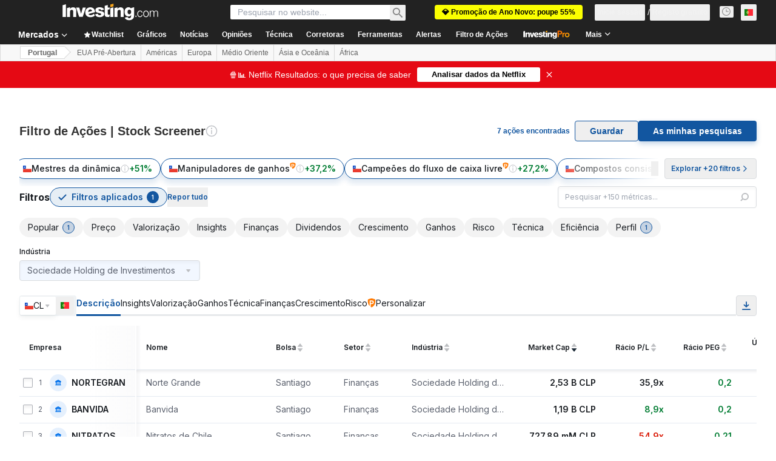

--- FILE ---
content_type: text/html; charset=utf-8
request_url: https://pt.investing.com/stock-screener?sp=country%3A%3A27%7Csector%3A%3Aa%7Cindustry%3A%3A208%7CequityType%3A%3Aa%3Ceq_market_cap%3B1
body_size: 141098
content:
<!DOCTYPE html><html lang="pt-pt" dir="ltr" class="html"><head><meta charSet="utf-8" data-next-head=""/><meta name="viewport" content="initial-scale=1.0,width=device-width" data-next-head=""/><link rel="canonical" href="https://pt.investing.com/stock-screener" data-next-head=""/><meta property="og:type" content="website" data-next-head=""/><meta property="og:url" content="https://pt.investing.com/stock-screener?sp=country%3A%3A27%7Csector%3A%3Aa%7Cindustry%3A%3A208%7CequityType%3A%3Aa%3Ceq_market_cap%3B1" data-next-head=""/><meta property="og:image" content="https://i-invdn-com.investing.com/redesign/images/seo/investing_300X300.png" data-next-head=""/><meta property="og:site_name" content="Investing.com Portugal" data-next-head=""/><meta property="og:locale" content="pt_PT" data-next-head=""/><meta name="twitter:card" content="summary" data-next-head=""/><meta name="twitter:site" content="@InvestingPT" data-next-head=""/><meta name="twitter:image" content="https://i-invdn-com.investing.com/redesign/images/seo/investing_300X300.png" data-next-head=""/><meta name="global-translation-variables" content="&quot;{}&quot;" data-next-head=""/><title data-next-head="">Filtro de Ações | Stock Screener - Investing.com Portugal</title><meta name="description" content="O filtro de ações pesquisa e filtra ações com base em parâmetros e métricas, como cotações, market cap, dividendos e mais. Conheça nosso stock screener." data-next-head=""/><meta name="twitter:title" content="Filtro de Ações | Stock Screener - Investing.com Portugal" data-next-head=""/><meta property="og:title" content="Filtro de Ações | Stock Screener - Investing.com Portugal" data-next-head=""/><meta name="twitter:description" content="O filtro de ações pesquisa e filtra ações com base em parâmetros e métricas, como cotações, market cap, dividendos e mais. Conheça nosso stock screener." data-next-head=""/><meta property="og:description" content="O filtro de ações pesquisa e filtra ações com base em parâmetros e métricas, como cotações, market cap, dividendos e mais. Conheça nosso stock screener." data-next-head=""/><link rel="dns-prefetch" href="//securepubads.g.doubleclick.net"/><link rel="dns-prefetch" href="//monetization.prod.invmed.co"/><link rel="dns-prefetch" href="//c.amazon-adsystem.com"/><link rel="dns-prefetch" href="//fonts.googleapis.com"/><link rel="preconnect" href="//cdn.investing.com"/><link rel="preconnect" href="//live.primis.tech"/><link rel="preconnect" href="//fonts.gstatic.com" crossorigin=""/><link rel="icon" href="/favicon.ico" type="image/x-icon"/><link rel="icon" type="image/png" sizes="16x16" href="/favicon-16x16.png"/><link rel="icon" type="image/png" sizes="32x32" href="/favicon-32x32.png"/><link rel="icon" type="image/png" sizes="48x48" href="/favicon-48x48.png"/><link rel="apple-touch-icon" sizes="180x180" href="/apple-touch-icon.png"/><meta name="apple-mobile-web-app-capable" content="yes"/><meta name="apple-mobile-web-app-title" content="Investing.com"/><meta name="theme-color" content="#222222"/><link rel="preload" href="https://cdn.investing.com/x/ae37db4/_next/static/css/f89eda4e06c5e037.css" as="style"/><link rel="preload" href="https://cdn.investing.com/x/ae37db4/_next/static/css/329e8c6c5ce0a78d.css" as="style"/><link rel="preload" href="https://cdn.investing.com/x/ae37db4/_next/static/css/7e93f9d70dcbe38e.css" as="style"/><script data-next-head="">window.dataLayer=window.dataLayer||[];function gtag(){dataLayer.push(arguments)};window.__imntz=window.__imntz||{};window.__imntz.queue=window.__imntz.queue||[];window.googletag=window.googletag||{cmd:[]};window.yaContextCb=window.yaContextCb||[];window.OneTrust={};function OptanonWrapper(){}</script><script>try {
            const userEmailStr = false;
            if (userEmailStr) {
                window.__imntz.queue.push(() => { window.__imntz.api().setUserDetail("email", userEmailStr) })
            }
        } catch (error) {
            console.error("Failed to serialize userEmailHashed:", error);
        }</script><link rel="stylesheet" href="https://fonts.googleapis.com/css2?family=Inter:wght@400;500;600;700&amp;display=swap"/><script id="init_globals" data-nscript="beforeInteractive">window.page_design="refactoring_full_width";(function(w,d,s,l,i){w[l]=w[l]||[];w[l].push({'gtm.start':new Date().getTime(),event:'gtm.js'});var f=d.getElementsByTagName(s)[0],j=d.createElement(s),dl=l!='dataLayer'?'&l='+l:'';j.async=true;j.src='/gcode/?id='+i+dl;f.parentNode.insertBefore(j,f);})(window,document,'script','dataLayer','GTM-PGT3R3D');</script><script id="fb_pixel" data-nscript="beforeInteractive">!function(f,b,e,v,n,t,s){if(f.fbq)return;n=f.fbq=function(){n.callMethod? n.callMethod.apply(n,arguments):n.queue.push(arguments)};if(!f._fbq)f._fbq=n;n.push=n;n.loaded=!0;n.version='2.0';n.queue=[];t=b.createElement(e);t.async=!0;t.src=v;s=b.getElementsByTagName(e)[0];s.parentNode.insertBefore(t,s)}(window, document,'script','https://connect.facebook.net/en_US/fbevents.js');</script><script id="pubx_ads" data-nscript="beforeInteractive">(function(){
                            var PUBX_FF_ALWAYS_ENABLED = true;
                            var PUBX_ON_PERCENTAGE = 95;
                            var AUCTION_DELAY = 100;
                            var pubxId = "71b864d1-8747-49a4-9279-13f89d43e57f";
                            var pbNamespace = "pbjs";
                            var e=window[pbNamespace]=window[pbNamespace]||{};e.que=e.que||[];window.__pubx__=window.__pubx__||{};window.__pubx__.pubxFFAlwaysEnabled=PUBX_FF_ALWAYS_ENABLED;var o=null;window.__pubxLoaded__=Math.random()<PUBX_ON_PERCENTAGE/100;var a=`https://floor.pbxai.com/?pubxId=${pubxId}${window.__pubxLoaded__?"":`&pbx_e=1`}&page=${window.location.href}`;const n={a:[0,1],b:[2,6],c:[7,11],d:[12,16],e:[17,Number.MAX_SAFE_INTEGER]};const t=(e,o)=>{const a=e.bidRequestsCount||0;const t=Object.keys(n);for(const e of t){const o=n[e];if(a>=o[0]&&a<=o[1]){return e}}return t[t.length-1]};const r=(e,o)=>e.bidder;if(e.que.push===Array.prototype.push&&(window.__pubxLoaded__||PUBX_FF_ALWAYS_ENABLED)){var d=document.createElement("link");d.rel="preload";d.href=a;d.as="fetch";d.crossOrigin=true;document.head.appendChild(d)}if(window.__pubxLoaded__){try{var u=localStorage.getItem("pubx:defaults");var i=JSON.parse(u);var _=i?i["data"]:o;window.__pubx__.pubxDefaultsAvailable=true;if(!_||_&&typeof _==="object"&&_.expiry<Date.now()){window.__pubx__.pubxDefaultsAvailable=false}else{o=_}}catch(e){console.error("Pubx: Error parsing defaults",e);window.__pubx__.pubxDefaultsAvailable=false}}if(PUBX_FF_ALWAYS_ENABLED||window.__pubxLoaded__){e.que.push((function(){e.setConfig({floors:{enforcement:{floorDeals:true},auctionDelay:AUCTION_DELAY,endpoint:{url:a},additionalSchemaFields:{rank:t,bidder:r},data:o}})}))}var p=document.createElement("script"),l=`https://cdn.pbxai.com/${pubxId}.js?pbxd=${encodeURIComponent(window.location.origin)}`;p.src=l;p.async=true;document.head.appendChild(p);
                        })();</script><script id="inv_ads" data-nscript="beforeInteractive">window.__imntz.config={preset:{"version":"2176","wrapper":"3.36.2-rc3","prebid":"26","constraints":{"bid_factor":{"adagio":[0.96],"amazon":[1],"appnexus":[0.91],"criteo":[0.91],"inmobi":[0.91],"insticator":[0.88],"ix":[0.94],"medianet":[0.94],"nextMillennium":[0.95],"pubmatic":[0.92],"richaudience":[0.89],"seedtag":[0.95],"sevio":[0.85],"smilewanted":[0.84],"sparteo":[0.91],"triplelift":[0.95],"unruly":[0.95],"vidazoo_display":[0.9],"vidazoo_run":[0.95]},"bid_page":{},"ccpa_compatible":{"adagio":true,"amazon":true,"appnexus":true,"criteo":true,"inmobi":true,"insticator":true,"ix":true,"medianet":true,"nextMillennium":true,"pubmatic":true,"richaudience":true,"seedtag":true,"sevio":true,"smilewanted":true,"sparteo":true,"triplelift":true,"unruly":true,"vidazoo_display":true,"vidazoo_run":true},"gdpr_compatible":{"adagio":true,"amazon":true,"appnexus":true,"criteo":true,"inmobi":true,"insticator":true,"ix":true,"medianet":true,"nextMillennium":true,"pubmatic":true,"richaudience":true,"seedtag":true,"sevio":true,"smilewanted":true,"sparteo":true,"triplelift":true,"unruly":true,"vidazoo_display":true,"vidazoo_run":true},"exclude_adex":false,"auction_timeout":3000},"bidderConfig":[],"bidderAliases":{"vidazoo_display":"vidazoo","vidazoo_run":"vidazoo"},"analyticsRefreshCounterMainSite":true,"analyticsPrebidMainSite":[],"userIdsMainSite":[{"name":"lotamePanoramaId","params":{"clientId":"17516"}}],"rtdProviders":[{"name":"adagio","params":{"site":"ms-investing-com","organizationId":"1306"}},{"name":"contxtful","waitForIt":true,"params":{"version":"v1","customer":"INVP251016","bidders":["contxtful"],"adServerTargeting":true}}],"intentIQ":{"enabled":false,"config":{}},"ad_units":[{"placement":"Billboard_Default","group":"Billboard_Desktop","name":"/6938/FP_PT_site/FP_PT_Billboard_Default","sizesV2":{"0":["fluid",[980,250],[970,250],[970,90],[728,90]],"1440":["fluid",[1,1],[1000,200],[70,130],[980,250],[970,100],[1192,250],[1192,90],[1192,100],[1192,130],[1192,250]]},"refreshSettings":{"refresh":30000,"maxRefreshWhenNoFill":2,"emptySlotRefreshTimeout":20000},"conditions":{},"adex_sizes":null,"infinite":false,"interstitial":false,"repeatable":true,"reportable":true,"position":4,"bidders":[{"bidder":"adagio","params":{"organizationId":"1306","site":"ms-investing-com","placement":"FP_Desktop_Billboard_Default"}},{"bidder":"amazon","params":{}},{"bidder":"appnexus","params":{"placementId":25736098}},{"bidder":"criteo","params":{"networkId":8767,"pubid":"101558","publisherSubId":"Investing_FP"}},{"bidder":"inmobi","params":{"plc":"10000516454"}},{"bidder":"insticator","params":{"adUnitId":"01J7KDP73SZRTF5JFW5Y3BYCJB"}},{"bidder":"ix","params":{"siteId":"842306"}},{"bidder":"medianet","params":{"cid":"8CUFV8103","crid":"461148263"}},{"bidder":"nextMillennium","params":{"placement_id":"38476"}},{"bidder":"pubmatic","params":{"publisherId":"158008","adSlot":"FP_Desktop_Billboard_Default"}},{"bidder":"richaudience","params":{"pid":"Igh8Py6HZx","supplyType":"site"}},{"bidder":"seedtag","params":{"publisherId":"8874-9209-01","adUnitId":"33954228","placement":"inBanner"}},{"bidder":"sevio","params":{"zone":"707e58fe-594f-44b8-a90a-efc82e5d3359"}},{"bidder":"smilewanted","params":{"zoneId":"investing.com_hb_display_1"}},{"bidder":"sparteo","params":{"networkId":"db772092-18cf-4792-8b3e-813f4058138b"}},{"bidder":"triplelift","params":{"inventoryCode":"FP_Desktop_Billboard_Default"}},{"bidder":"unruly","params":{"siteId":296598}},{"bidder":"vidazoo_display","params":{"cId":"63cfdd11f8623a513e005157","pId":"59ac17c192832d0011283fe3"}},{"bidder":"vidazoo_run","params":{"cId":"66826e41f025c827c59e1f33","pId":"59ac17c192832d0011283fe3","subDomain":"exchange"}}]},{"placement":"Content_box1","group":"Content_Box_Desktop","name":"/6938/FP_PT_site/FP_PT_Content_box1","sizesV2":{"0":[[336,280],[300,250],[320,100]]},"refreshSettings":{"refresh":30000,"maxRefreshWhenNoFill":2,"emptySlotRefreshTimeout":20000},"conditions":{},"adex_sizes":null,"infinite":true,"interstitial":false,"repeatable":true,"reportable":false,"position":0,"bidders":[{"bidder":"adagio","params":{"organizationId":"1306","site":"ms-investing-com","placement":"FP_Content_box1"}},{"bidder":"amazon","params":{}},{"bidder":"appnexus","params":{"placementId":32284523}},{"bidder":"criteo","params":{"networkId":8767,"pubid":"101558","publisherSubId":"Investing_FP"}},{"bidder":"inmobi","params":{"plc":"10000516455"}},{"bidder":"insticator","params":{"adUnitId":"01J7KDP73SZRTF5JFW5Y3BYCJB"}},{"bidder":"ix","params":{"siteId":"1081693"}},{"bidder":"medianet","params":{"cid":"8CUFV8103","crid":"396815734"}},{"bidder":"nextMillennium","params":{"placement_id":"54125"}},{"bidder":"pubmatic","params":{"publisherId":"158008","adSlot":"FP_Content_box1"}},{"bidder":"richaudience","params":{"pid":"bgzuJBsVNN","supplyType":"site"}},{"bidder":"seedtag","params":{"publisherId":"8874-9209-01","adUnitId":"31389115","placement":"inArticle"}},{"bidder":"sevio","params":{"zone":"91b2b108-01e6-4f4f-91ac-ea8126cf8513"}},{"bidder":"smilewanted","params":{"zoneId":"investing.com_hb_display_10"}},{"bidder":"sparteo","params":{"networkId":"db772092-18cf-4792-8b3e-813f4058138b"}},{"bidder":"triplelift","params":{"inventoryCode":"investing_FP_Content_Touch_box1_300x250_pb"}},{"bidder":"unruly","params":{"siteId":296598}},{"bidder":"vidazoo_display","params":{"cId":"63cfdd11f8623a513e005157","pId":"59ac17c192832d0011283fe3"}},{"bidder":"vidazoo_run","params":{"cId":"66826e41f025c827c59e1f33","pId":"59ac17c192832d0011283fe3","subDomain":"exchange"}}]},{"placement":"Content_box2","group":"Content_Box_Desktop","name":"/6938/FP_PT_site/FP_PT_Content_box2","sizesV2":{"0":[[336,280],[300,250],[320,100]]},"refreshSettings":{"refresh":30000,"maxRefreshWhenNoFill":2,"emptySlotRefreshTimeout":20000},"conditions":{},"adex_sizes":null,"infinite":true,"interstitial":false,"repeatable":true,"reportable":false,"position":0,"bidders":[{"bidder":"adagio","params":{"organizationId":"1306","site":"ms-investing-com","placement":"FP_Content_box2"}},{"bidder":"amazon","params":{}},{"bidder":"appnexus","params":{"placementId":32284524}},{"bidder":"criteo","params":{"networkId":8767,"pubid":"101558","publisherSubId":"Investing_FP"}},{"bidder":"inmobi","params":{"plc":"10000516466"}},{"bidder":"insticator","params":{"adUnitId":"01J7KDP73SZRTF5JFW5Y3BYCJB"}},{"bidder":"ix","params":{"siteId":"1081694"}},{"bidder":"medianet","params":{"cid":"8CUFV8103","crid":"470368241"}},{"bidder":"nextMillennium","params":{"placement_id":"54126"}},{"bidder":"pubmatic","params":{"publisherId":"158008","adSlot":"FP_Content_box2"}},{"bidder":"richaudience","params":{"pid":"clrDnhUiMu","supplyType":"site"}},{"bidder":"seedtag","params":{"publisherId":"8874-9209-01","adUnitId":"31389115","placement":"inArticle"}},{"bidder":"sevio","params":{"zone":"ff16c017-b79c-4252-b527-e6d0e042ff08"}},{"bidder":"smilewanted","params":{"zoneId":"investing.com_hb_display_11"}},{"bidder":"sparteo","params":{"networkId":"db772092-18cf-4792-8b3e-813f4058138b"}},{"bidder":"triplelift","params":{"inventoryCode":"investing_FP_Content_Touch_box1_300x250_pb"}},{"bidder":"unruly","params":{"siteId":296598}},{"bidder":"vidazoo_display","params":{"cId":"63cfdd11f8623a513e005157","pId":"59ac17c192832d0011283fe3"}},{"bidder":"vidazoo_run","params":{"cId":"66826e41f025c827c59e1f33","pId":"59ac17c192832d0011283fe3","subDomain":"exchange"}}]},{"placement":"Content_box1","group":"Content_Box_Desktop","name":"/6938/FP_PT_site/FP_PT_Content_box3","sizesV2":{"0":[[336,280],[300,250],[320,100]]},"refreshSettings":{"refresh":30000,"maxRefreshWhenNoFill":2,"emptySlotRefreshTimeout":20000},"conditions":{},"adex_sizes":null,"infinite":true,"interstitial":false,"repeatable":true,"reportable":false,"position":0,"bidders":[{"bidder":"adagio","params":{"organizationId":"1306","site":"ms-investing-com","placement":"FP_Content_box3"}},{"bidder":"amazon","params":{}},{"bidder":"appnexus","params":{"placementId":33153547}},{"bidder":"criteo","params":{"networkId":8767,"pubid":"101558","publisherSubId":"Investing_FP"}},{"bidder":"inmobi","params":{"plc":"10000516467"}},{"bidder":"insticator","params":{"adUnitId":"01J7KDP73SZRTF5JFW5Y3BYCJB"}},{"bidder":"ix","params":{"siteId":"1121966"}},{"bidder":"medianet","params":{"cid":"8CUFV8103","crid":"371597972"}},{"bidder":"nextMillennium","params":{"placement_id":"59561"}},{"bidder":"pubmatic","params":{"publisherId":"158008","adSlot":"FP_Content_box3"}},{"bidder":"richaudience","params":{"pid":"TzwcYyGuQa","supplyType":"site"}},{"bidder":"seedtag","params":{"publisherId":"8874-9209-01","adUnitId":"31093022","placement":"inArticle"}},{"bidder":"sevio","params":{"zone":"2eb6009c-0f72-410c-bb46-443de20c78dd"}},{"bidder":"smilewanted","params":{"zoneId":"investing.com_hb_display_12"}},{"bidder":"sparteo","params":{"networkId":"db772092-18cf-4792-8b3e-813f4058138b"}},{"bidder":"triplelift","params":{"inventoryCode":"investing_FP_Content_Touch_box1_300x250_pb"}},{"bidder":"unruly","params":{"siteId":296598}},{"bidder":"vidazoo_display","params":{"cId":"63cfdd11f8623a513e005157","pId":"59ac17c192832d0011283fe3"}},{"bidder":"vidazoo_run","params":{"cId":"66826e41f025c827c59e1f33","pId":"59ac17c192832d0011283fe3","subDomain":"exchange"}}]},{"placement":"Content_box2","group":"Content_Box_Desktop","name":"/6938/FP_PT_site/FP_PT_Content_box4","sizesV2":{"0":[[336,280],[300,250],[320,100]]},"refreshSettings":{"refresh":30000,"maxRefreshWhenNoFill":2,"emptySlotRefreshTimeout":20000},"conditions":{},"adex_sizes":null,"infinite":true,"interstitial":false,"repeatable":true,"reportable":false,"position":0,"bidders":[{"bidder":"adagio","params":{"organizationId":"1306","site":"ms-investing-com","placement":"FP_Content_box4"}},{"bidder":"amazon","params":{}},{"bidder":"appnexus","params":{"placementId":33153546}},{"bidder":"criteo","params":{"networkId":8767,"pubid":"101558","publisherSubId":"Investing_FP"}},{"bidder":"inmobi","params":{"plc":"10000516464"}},{"bidder":"insticator","params":{"adUnitId":"01J7KDP73SZRTF5JFW5Y3BYCJB"}},{"bidder":"ix","params":{"siteId":"1121967"}},{"bidder":"medianet","params":{"cid":"8CUFV8103","crid":"777292526"}},{"bidder":"nextMillennium","params":{"placement_id":"59562"}},{"bidder":"pubmatic","params":{"publisherId":"158008","adSlot":"FP_Content_box4"}},{"bidder":"richaudience","params":{"pid":"0X2hTpKKO8","supplyType":"site"}},{"bidder":"seedtag","params":{"publisherId":"8874-9209-01","adUnitId":"31093022","placement":"inArticle"}},{"bidder":"sevio","params":{"zone":"32c688a9-a47e-4f2e-860c-f42594e1e501"}},{"bidder":"smilewanted","params":{"zoneId":"investing.com_hb_display_13"}},{"bidder":"sparteo","params":{"networkId":"db772092-18cf-4792-8b3e-813f4058138b"}},{"bidder":"triplelift","params":{"inventoryCode":"investing_FP_Content_Touch_box1_300x250_pb"}},{"bidder":"unruly","params":{"siteId":296598}},{"bidder":"vidazoo_display","params":{"cId":"63cfdd11f8623a513e005157","pId":"59ac17c192832d0011283fe3"}},{"bidder":"vidazoo_run","params":{"cId":"66826e41f025c827c59e1f33","pId":"59ac17c192832d0011283fe3","subDomain":"exchange"}}]},{"placement":"Content_Leaderboard1","group":"Content_Leaderboard_Desktop","name":"/6938/FP_PT_site/FP_PT_Content_Leaderboard1","sizesV2":{"0":["fluid",[728,90]]},"refreshSettings":{"refresh":30000,"maxRefreshWhenNoFill":2,"emptySlotRefreshTimeout":20000},"conditions":{},"adex_sizes":null,"infinite":true,"interstitial":false,"repeatable":true,"reportable":false,"position":0,"bidders":[{"bidder":"adagio","params":{"organizationId":"1306","site":"ms-investing-com","placement":"FP_Midpage_Leaderboard_1"}},{"bidder":"amazon","params":{}},{"bidder":"appnexus","params":{"placementId":32284522}},{"bidder":"criteo","params":{"networkId":8767,"pubid":"101558","publisherSubId":"Investing_FP"}},{"bidder":"inmobi","params":{"plc":"10000516460"}},{"bidder":"insticator","params":{"adUnitId":"01J7KDP73SZRTF5JFW5Y3BYCJB"}},{"bidder":"ix","params":{"siteId":"1081692"}},{"bidder":"medianet","params":{"cid":"8CUFV8103","crid":"184151924"}},{"bidder":"nextMillennium","params":{"placement_id":"54124"}},{"bidder":"pubmatic","params":{"publisherId":"158008","adSlot":"FP_Content_Leaderboard1"}},{"bidder":"richaudience","params":{"pid":"gDnw9o7Caz","supplyType":"site"}},{"bidder":"seedtag","params":{"publisherId":"8874-9209-01","adUnitId":"31773561","placement":"inArticle"}},{"bidder":"sevio","params":{"zone":"0ac4c6bd-40ac-4a19-ad03-0093e4b0a8cd"}},{"bidder":"smilewanted","params":{"zoneId":"investing.com_hb_display_8"}},{"bidder":"sparteo","params":{"networkId":"db772092-18cf-4792-8b3e-813f4058138b"}},{"bidder":"triplelift","params":{"inventoryCode":"investing_FP_Midpage_Leaderboard_1_728x90_pb"}},{"bidder":"unruly","params":{"siteId":296598}},{"bidder":"vidazoo_display","params":{"cId":"63cfdd11f8623a513e005157","pId":"59ac17c192832d0011283fe3"}},{"bidder":"vidazoo_run","params":{"cId":"66826e41f025c827c59e1f33","pId":"59ac17c192832d0011283fe3","subDomain":"exchange"}}]},{"placement":"Content_Leaderboard1","group":"Content_Leaderboard_Desktop","name":"/6938/FP_PT_site/FP_PT_Content_Leaderboard2","sizesV2":{"0":["fluid",[728,90]]},"refreshSettings":{"refresh":30000,"maxRefreshWhenNoFill":2,"emptySlotRefreshTimeout":20000},"conditions":{},"adex_sizes":null,"infinite":true,"interstitial":false,"repeatable":true,"reportable":false,"position":0,"bidders":[{"bidder":"adagio","params":{"organizationId":"1306","site":"ms-investing-com","placement":"FP_Content_Leaderboard2"}},{"bidder":"amazon","params":{}},{"bidder":"appnexus","params":{"placementId":33153548}},{"bidder":"criteo","params":{"networkId":8767,"pubid":"101558","publisherSubId":"Investing_FP"}},{"bidder":"inmobi","params":{"plc":"10000516459"}},{"bidder":"insticator","params":{"adUnitId":"01J7KDP73SZRTF5JFW5Y3BYCJB"}},{"bidder":"ix","params":{"siteId":"1121965"}},{"bidder":"medianet","params":{"cid":"8CUFV8103","crid":"425547581"}},{"bidder":"nextMillennium","params":{"placement_id":"59560"}},{"bidder":"pubmatic","params":{"publisherId":"158008","adSlot":"FP_Content_Leaderboard2"}},{"bidder":"richaudience","params":{"pid":"IS5Ezuuj9P","supplyType":"site"}},{"bidder":"seedtag","params":{"publisherId":"8874-9209-01","adUnitId":"31773561","placement":"inArticle"}},{"bidder":"sevio","params":{"zone":"d742874d-3eac-4ba9-8ecd-a92e6376f55b"}},{"bidder":"smilewanted","params":{"zoneId":"investing.com_hb_display_9"}},{"bidder":"sparteo","params":{"networkId":"db772092-18cf-4792-8b3e-813f4058138b"}},{"bidder":"triplelift","params":{"inventoryCode":"investing_FP_Midpage_Leaderboard_1_728x90_pb"}},{"bidder":"unruly","params":{"siteId":296598}},{"bidder":"vidazoo_display","params":{"cId":"63cfdd11f8623a513e005157","pId":"59ac17c192832d0011283fe3"}},{"bidder":"vidazoo_run","params":{"cId":"66826e41f025c827c59e1f33","pId":"59ac17c192832d0011283fe3","subDomain":"exchange"}}]},{"placement":"Content_Midpage_1","group":"Content_Midpage_1_Desktop","name":"/6938/FP_PT_site/FP_PT_Content_Midpage_1","sizesV2":{"0":["fluid",[980,250],[970,250],[970,90],[728,90],[1,1]]},"refreshSettings":{"refresh":30000,"maxRefreshWhenNoFill":2,"emptySlotRefreshTimeout":20000},"conditions":{"selector_margin_pixels":350},"adex_sizes":null,"infinite":false,"interstitial":false,"repeatable":true,"reportable":false,"position":3,"bidders":[{"bidder":"amazon","params":{}}]},{"placement":"Content_Midpage_2","group":"Content_Midpage_2_Desktop","name":"/6938/FP_PT_site/FP_PT_Content_Midpage_2","sizesV2":{"0":["fluid",[980,250],[970,250],[970,90],[728,90],[1,1]]},"refreshSettings":{"refresh":30000,"maxRefreshWhenNoFill":2,"emptySlotRefreshTimeout":20000},"conditions":{"selector_margin_pixels":350},"adex_sizes":null,"infinite":false,"interstitial":false,"repeatable":true,"reportable":false,"position":3,"bidders":[{"bidder":"amazon","params":{}}]},{"placement":"Content_Midpage_3","group":"Content_Midpage_3_Desktop","name":"/6938/FP_PT_site/FP_PT_Content_Midpage_3","sizesV2":{"0":["fluid",[980,250],[970,250],[970,90],[728,90],[1,1]]},"refreshSettings":{"refresh":30000,"maxRefreshWhenNoFill":2,"emptySlotRefreshTimeout":20000},"conditions":{"selector_margin_pixels":350},"adex_sizes":null,"infinite":false,"interstitial":false,"repeatable":true,"reportable":false,"position":3,"bidders":[{"bidder":"amazon","params":{}}]},{"placement":"Forum_Comments_Infinite","group":"Commentary_Leaderboard_Desktop","name":"/6938/FP_PT_site/FP_PT_Forum_Comments_Infinite","sizesV2":{"0":[[728,90]]},"refreshSettings":{"refresh":30000,"maxRefreshWhenNoFill":2,"emptySlotRefreshTimeout":20000},"conditions":{},"adex_sizes":null,"infinite":true,"interstitial":false,"repeatable":true,"reportable":false,"position":0,"bidders":[{"bidder":"adagio","params":{"organizationId":"1306","site":"ms-investing-com","placement":"FP_Forum_Comments_Infinite"}},{"bidder":"amazon","params":{}},{"bidder":"appnexus","params":{"placementId":31794684}},{"bidder":"criteo","params":{"networkId":8767,"pubid":"101558","publisherSubId":"Investing_FP"}},{"bidder":"inmobi","params":{"plc":"10000516456"}},{"bidder":"insticator","params":{"adUnitId":"01J7KDP73SZRTF5JFW5Y3BYCJB"}},{"bidder":"ix","params":{"siteId":"1071077"}},{"bidder":"medianet","params":{"cid":"8CUFV8103","crid":"589166642"}},{"bidder":"nextMillennium","params":{"placement_id":"52724"}},{"bidder":"pubmatic","params":{"publisherId":"158008","adSlot":"FP_Forum_Comments_Infinite"}},{"bidder":"richaudience","params":{"pid":"hf8JaKfWDM","supplyType":"site"}},{"bidder":"seedtag","params":{"publisherId":"8874-9209-01","adUnitId":"31389114","placement":"inArticle"}},{"bidder":"sevio","params":{"zone":"fd88ab06-02d9-4dae-a982-2d0262a5da8d"}},{"bidder":"smilewanted","params":{"zoneId":"investing.com_hb_display_7"}},{"bidder":"sparteo","params":{"networkId":"db772092-18cf-4792-8b3e-813f4058138b"}},{"bidder":"triplelift","params":{"inventoryCode":"investing_FP_Midpage_Leaderboard_1_728x90_pb"}},{"bidder":"unruly","params":{"siteId":296598}},{"bidder":"vidazoo_display","params":{"cId":"63cfdd11f8623a513e005157","pId":"59ac17c192832d0011283fe3"}},{"bidder":"vidazoo_run","params":{"cId":"66826e41f025c827c59e1f33","pId":"59ac17c192832d0011283fe3","subDomain":"exchange"}}]},{"placement":"Midpage_Leaderboard_1","group":"Midpage Leaderboard 1","name":"/6938/FP_PT_site/FP_PT_Midpage_Leaderboard_1","sizesV2":{"0":[[728,90],[468,60],["fluid"]]},"refreshSettings":{"refresh":30000,"maxRefreshWhenNoFill":2,"emptySlotRefreshTimeout":20000},"conditions":{"selector_margin_pixels":500},"adex_sizes":null,"infinite":false,"interstitial":false,"repeatable":true,"reportable":false,"position":6,"bidders":[]},{"placement":"Sideblock_1_Default","group":"Sideblock_1_Desktop","name":"/6938/FP_PT_site/FP_PT_Sideblock_1_Default","sizesV2":{"0":[[300,600],[120,600],[160,600],[336,280],[320,280],[336,250],[300,250]]},"refreshSettings":{"refresh":30000,"maxRefreshWhenNoFill":2,"emptySlotRefreshTimeout":20000},"conditions":{"selector_margin_pixels":350},"adex_sizes":null,"infinite":false,"interstitial":false,"repeatable":true,"reportable":true,"position":6,"bidders":[{"bidder":"adagio","params":{"organizationId":"1306","site":"ms-investing-com","placement":"FP_Desktop_Sideblock_1_Default"}},{"bidder":"amazon","params":{}},{"bidder":"appnexus","params":{"placementId":25736099}},{"bidder":"criteo","params":{"networkId":8767,"pubid":"101558","publisherSubId":"Investing_FP"}},{"bidder":"inmobi","params":{"plc":"10000516457"}},{"bidder":"insticator","params":{"adUnitId":"01J7KDP73SZRTF5JFW5Y3BYCJB"}},{"bidder":"ix","params":{"siteId":"842307"}},{"bidder":"medianet","params":{"cid":"8CUFV8103","crid":"853582964"}},{"bidder":"nextMillennium","params":{"placement_id":"38477"}},{"bidder":"pubmatic","params":{"publisherId":"158008","adSlot":"FP_Desktop_Sideblock_1_Default"}},{"bidder":"richaudience","params":{"pid":"iYLBbct1Yl","supplyType":"site"}},{"bidder":"seedtag","params":{"publisherId":"8874-9209-01","adUnitId":"31389115","placement":"inArticle"}},{"bidder":"sevio","params":{"zone":"31ba0913-e379-49ba-8c89-40b605f05bd8"}},{"bidder":"smilewanted","params":{"zoneId":"investing.com_hb_display_2"}},{"bidder":"sparteo","params":{"networkId":"db772092-18cf-4792-8b3e-813f4058138b"}},{"bidder":"triplelift","params":{"inventoryCode":"FP_Desktop_Sideblock_1_Default"}},{"bidder":"unruly","params":{"siteId":296598}},{"bidder":"vidazoo_display","params":{"cId":"63cfdd11f8623a513e005157","pId":"59ac17c192832d0011283fe3"}},{"bidder":"vidazoo_run","params":{"cId":"66826e41f025c827c59e1f33","pId":"59ac17c192832d0011283fe3","subDomain":"exchange"}}]},{"placement":"Sideblock_2_Default","group":"Sideblock_2_Desktop","name":"/6938/FP_PT_site/FP_PT_Sideblock_2_Default","sizesV2":{"0":[[336,280],[320,100],[300,100],[300,250]]},"refreshSettings":{"refresh":30000,"maxRefreshWhenNoFill":2,"emptySlotRefreshTimeout":20000},"conditions":{"selector_margin_pixels":500},"adex_sizes":null,"infinite":false,"interstitial":false,"repeatable":true,"reportable":false,"position":6,"bidders":[{"bidder":"adagio","params":{"organizationId":"1306","site":"ms-investing-com","placement":"FP_Desktop_Sideblock_2_Default"}},{"bidder":"amazon","params":{}},{"bidder":"appnexus","params":{"placementId":25736100}},{"bidder":"criteo","params":{"networkId":8767,"pubid":"101558","publisherSubId":"Investing_FP"}},{"bidder":"inmobi","params":{"plc":"10000516463"}},{"bidder":"insticator","params":{"adUnitId":"01J7KDP73SZRTF5JFW5Y3BYCJB"}},{"bidder":"ix","params":{"siteId":"842308"}},{"bidder":"medianet","params":{"cid":"8CUFV8103","crid":"134209715"}},{"bidder":"nextMillennium","params":{"placement_id":"38478"}},{"bidder":"pubmatic","params":{"publisherId":"158008","adSlot":"FP_Desktop_Sideblock_2_Default"}},{"bidder":"richaudience","params":{"pid":"3k54tN30pp","supplyType":"site"}},{"bidder":"seedtag","params":{"publisherId":"8874-9209-01","adUnitId":"31389115","placement":"inArticle"}},{"bidder":"sevio","params":{"zone":"5ded87a7-fb94-4b91-ba69-0a5f959c718c"}},{"bidder":"smilewanted","params":{"zoneId":"investing.com_hb_display_3"}},{"bidder":"sparteo","params":{"networkId":"db772092-18cf-4792-8b3e-813f4058138b"}},{"bidder":"triplelift","params":{"inventoryCode":"FP_Desktop_Sideblock_2_Default"}},{"bidder":"unruly","params":{"siteId":296598}},{"bidder":"vidazoo_display","params":{"cId":"63cfdd11f8623a513e005157","pId":"59ac17c192832d0011283fe3"}},{"bidder":"vidazoo_run","params":{"cId":"66826e41f025c827c59e1f33","pId":"59ac17c192832d0011283fe3","subDomain":"exchange"}}]},{"placement":"Sideblock_3_viewable","group":"Sideblock_3_Desktop","name":"/6938/FP_PT_site/FP_PT_Sideblock_3_viewable","sizesV2":{"0":[[300,600],[120,600],[160,600],[336,280],[320,280],[336,250],[300,250]]},"refreshSettings":{"refresh":30000,"maxRefreshWhenNoFill":2,"emptySlotRefreshTimeout":20000},"conditions":{"selector_margin_pixels":650},"adex_sizes":null,"infinite":false,"interstitial":false,"repeatable":true,"reportable":false,"position":6,"bidders":[{"bidder":"adagio","params":{"organizationId":"1306","site":"ms-investing-com","placement":"FP_Desktop_Sideblock_3_viewable"}},{"bidder":"amazon","params":{}},{"bidder":"appnexus","params":{"placementId":25736101}},{"bidder":"criteo","params":{"networkId":8767,"pubid":"101558","publisherSubId":"Investing_FP"}},{"bidder":"inmobi","params":{"plc":"10000516462"}},{"bidder":"insticator","params":{"adUnitId":"01J7KDP73SZRTF5JFW5Y3BYCJB"}},{"bidder":"ix","params":{"siteId":"842309"}},{"bidder":"medianet","params":{"cid":"8CUFV8103","crid":"552090665"}},{"bidder":"nextMillennium","params":{"placement_id":"38479"}},{"bidder":"pubmatic","params":{"publisherId":"158008","adSlot":"FP_Desktop_Sideblock_3_viewable"}},{"bidder":"richaudience","params":{"pid":"bPkknTNT0K","supplyType":"site"}},{"bidder":"seedtag","params":{"publisherId":"8874-9209-01","adUnitId":"31389115","placement":"inArticle"}},{"bidder":"sevio","params":{"zone":"4d9c559f-66b3-439a-937d-428740f90b58"}},{"bidder":"smilewanted","params":{"zoneId":"investing.com_hb_display_4"}},{"bidder":"sparteo","params":{"networkId":"db772092-18cf-4792-8b3e-813f4058138b"}},{"bidder":"triplelift","params":{"inventoryCode":"FP_Desktop_Sideblock_1_Default"}},{"bidder":"unruly","params":{"siteId":296598}},{"bidder":"vidazoo_display","params":{"cId":"63cfdd11f8623a513e005157","pId":"59ac17c192832d0011283fe3"}},{"bidder":"vidazoo_run","params":{"cId":"66826e41f025c827c59e1f33","pId":"59ac17c192832d0011283fe3","subDomain":"exchange"}}]},{"placement":"Sideblock_Comments_Infinite","group":"Commentary_Box_Desktop","name":"/6938/FP_PT_site/FP_PT_Sideblock_Comments_Infinite","sizesV2":{"0":[[300,50],[300,100],[300,250]]},"refreshSettings":{"refresh":30000,"maxRefreshWhenNoFill":2,"emptySlotRefreshTimeout":20000},"conditions":{},"adex_sizes":null,"infinite":true,"interstitial":false,"repeatable":true,"reportable":false,"position":0,"bidders":[{"bidder":"adagio","params":{"organizationId":"1306","site":"ms-investing-com","placement":"FP_Sideblock_Comments_Infinite"}},{"bidder":"amazon","params":{}},{"bidder":"appnexus","params":{"placementId":31531425}},{"bidder":"criteo","params":{"networkId":8767,"pubid":"101558","publisherSubId":"Investing_FP"}},{"bidder":"inmobi","params":{"plc":"10000516458"}},{"bidder":"insticator","params":{"adUnitId":"01J7KDP73SZRTF5JFW5Y3BYCJB"}},{"bidder":"ix","params":{"siteId":"1064402"}},{"bidder":"medianet","params":{"cid":"8CUFV8103","crid":"852475716"}},{"bidder":"nextMillennium","params":{"placement_id":"52134"}},{"bidder":"pubmatic","params":{"publisherId":"158008","adSlot":"FP_Sideblock_Comments_Infinite"}},{"bidder":"richaudience","params":{"pid":"QVWFnQnGTk","supplyType":"site"}},{"bidder":"seedtag","params":{"publisherId":"8874-9209-01","adUnitId":"31389115","placement":"inArticle"}},{"bidder":"sevio","params":{"zone":"0784ec7b-2274-409c-ab51-bd6b5902ebe1"}},{"bidder":"smilewanted","params":{"zoneId":"investing.com_hb_display_6"}},{"bidder":"sparteo","params":{"networkId":"db772092-18cf-4792-8b3e-813f4058138b"}},{"bidder":"triplelift","params":{"inventoryCode":"FP_Sideblock_Comments_Infinite"}},{"bidder":"unruly","params":{"siteId":296598}},{"bidder":"vidazoo_display","params":{"cId":"63cfdd11f8623a513e005157","pId":"59ac17c192832d0011283fe3"}},{"bidder":"vidazoo_run","params":{"cId":"66826e41f025c827c59e1f33","pId":"59ac17c192832d0011283fe3","subDomain":"exchange"}}]},{"placement":"takeover_default","group":"Site_Scroller_Desktop","name":"/6938/FP_PT_site/FP_PT_takeover_default","sizesV2":{"1760":[[120,600],[160,600]],"2040":[[300,600],[300,250]]},"refreshSettings":{"refresh":30000,"maxRefreshWhenNoFill":2,"emptySlotRefreshTimeout":20000},"conditions":{"min_width":1760},"adex_sizes":null,"infinite":false,"interstitial":false,"repeatable":true,"reportable":false,"position":7,"bidders":[{"bidder":"adagio","params":{"organizationId":"1306","site":"ms-investing-com","placement":"FP_Takeover_Default"}},{"bidder":"amazon","params":{}},{"bidder":"appnexus","params":{"placementId":30269062}},{"bidder":"criteo","params":{"networkId":8767,"pubid":"101558","publisherSubId":"Investing_FP"}},{"bidder":"inmobi","params":{"plc":"10000516461"}},{"bidder":"insticator","params":{"adUnitId":"01J7KDP73SZRTF5JFW5Y3BYCJB"}},{"bidder":"ix","params":{"siteId":"998509"}},{"bidder":"medianet","params":{"cid":"8CUFV8103","crid":"825649285"}},{"bidder":"nextMillennium","params":{"placement_id":"42753"}},{"bidder":"pubmatic","params":{"publisherId":"158008","adSlot":"FP_Takeover_Default"}},{"bidder":"richaudience","params":{"pid":"S459IB04UX","supplyType":"site"}},{"bidder":"seedtag","params":{"publisherId":"8874-9209-01","adUnitId":"31773562","placement":"inArticle"}},{"bidder":"sevio","params":{"zone":"e6320fd5-7a36-4d7d-8fc6-69fd60c82766"}},{"bidder":"smilewanted","params":{"zoneId":"investing.com_hb_display_5"}},{"bidder":"sparteo","params":{"networkId":"db772092-18cf-4792-8b3e-813f4058138b"}},{"bidder":"triplelift","params":{"inventoryCode":"FP_Takeover_Default"}},{"bidder":"unruly","params":{"siteId":296598}},{"bidder":"vidazoo_display","params":{"cId":"63cfdd11f8623a513e005157","pId":"59ac17c192832d0011283fe3"}},{"bidder":"vidazoo_run","params":{"cId":"66826e41f025c827c59e1f33","pId":"59ac17c192832d0011283fe3","subDomain":"exchange"}}]},{"placement":"TNB_Instrument","group":"Trade Now_Desktop","name":"/6938/FP_PT_site/FP_PT_TNB_Instrument","sizesV2":{"0":["fluid"]},"refreshSettings":{"refresh":30000,"maxRefreshWhenNoFill":0,"emptySlotRefreshTimeout":20000,"nonProgrammaticTTL":50000},"conditions":{"selector_margin_pixels":600},"adex_sizes":null,"infinite":false,"interstitial":false,"repeatable":true,"reportable":false,"position":6,"bidders":[]},{"placement":"TNB_Right_Rail_1","group":"Trade Now","name":"/6938/FP_PT_site/FP_PT_TNB_Right_Rail_1","sizesV2":{},"refreshSettings":{"refresh":30000,"maxRefreshWhenNoFill":2,"emptySlotRefreshTimeout":20000},"conditions":{},"adex_sizes":null,"infinite":false,"interstitial":false,"repeatable":true,"reportable":false,"position":0,"bidders":[]}],"video_ad_units":[{"placement":"video-placement","conditions":{},"provider":"stn","providerId":"hn5QIZuX","params":{},"controlGroups":[{"provider":"primis","providerId":"121200","weight":0.4,"params":{}}]}],"widget_ad_units":[{"placement":"footer-widget","conditions":{"selector_margin_pixels":200},"provider":"dianomi","params":{"dianomi-context-id":2416}}]}};window.imntz_analyticsTargetCpmEnabled = true;window.dataLayer.push({event: 'mntz_js_load'});</script><script id="structured_data" type="application/ld+json" data-nscript="beforeInteractive">{"@context":"http://schema.org","@type":"Table","about":"Filtro de Ações | Stock Screener"}</script><link rel="stylesheet" href="https://cdn.investing.com/x/ae37db4/_next/static/css/f89eda4e06c5e037.css" data-n-g=""/><link rel="stylesheet" href="https://cdn.investing.com/x/ae37db4/_next/static/css/329e8c6c5ce0a78d.css" data-n-p=""/><link rel="stylesheet" href="https://cdn.investing.com/x/ae37db4/_next/static/css/7e93f9d70dcbe38e.css"/><noscript data-n-css=""></noscript><script defer="" noModule="" src="https://cdn.investing.com/x/ae37db4/_next/static/chunks/polyfills-42372ed130431b0a.js"></script><script src="https://securepubads.g.doubleclick.net/tag/js/gpt.js" async="" data-nscript="beforeInteractive"></script><script src="https://promos.investing.com/w37htfhcq2/vendor/9a63d23b-49c1-4335-b698-e7f3ab10af6c/lightbox_speed.js" async="" data-nscript="beforeInteractive"></script><script src="https://monetization.prod.invmed.co/wrapper/3.36.2-rc3/wrapper.min.js" defer="" data-nscript="beforeInteractive"></script><script src="https://monetization.prod.invmed.co/prebid/26/pbjs.min.js" defer="" data-nscript="beforeInteractive"></script><script src="https://c.amazon-adsystem.com/aax2/apstag.js" defer="" data-nscript="beforeInteractive"></script><script src="https://appleid.cdn-apple.com/appleauth/static/jsapi/appleid/1/pt_PT/appleid.auth.js" async="" defer="" data-nscript="beforeInteractive"></script><script src="https://accounts.google.com/gsi/client?hl=pt-PT" async="" defer="" data-nscript="beforeInteractive"></script><script defer="" src="https://cdn.investing.com/x/ae37db4/_next/static/chunks/4350.fd5ffe7670841182.js"></script><script defer="" src="https://cdn.investing.com/x/ae37db4/_next/static/chunks/1875.8003a531988d473f.js"></script><script defer="" src="https://cdn.investing.com/x/ae37db4/_next/static/chunks/1125.9d5ad858e06eb61d.js"></script><script defer="" src="https://cdn.investing.com/x/ae37db4/_next/static/chunks/8992-8a8e9eceb1b8e79f.js"></script><script defer="" src="https://cdn.investing.com/x/ae37db4/_next/static/chunks/8229.290f88d9f09c9613.js"></script><script defer="" src="https://cdn.investing.com/x/ae37db4/_next/static/chunks/58-2907240d3b96fe95.js"></script><script defer="" src="https://cdn.investing.com/x/ae37db4/_next/static/chunks/730.e9fa8e28e8309e89.js"></script><script src="https://cdn.investing.com/x/ae37db4/_next/static/chunks/webpack-6925de62c5279aa9.js" defer=""></script><script src="https://cdn.investing.com/x/ae37db4/_next/static/chunks/framework-f8d751c8da87b5be.js" defer=""></script><script src="https://cdn.investing.com/x/ae37db4/_next/static/chunks/main-0ea374df0e75b8d5.js" defer=""></script><script src="https://cdn.investing.com/x/ae37db4/_next/static/chunks/pages/_app-cd3e4c97c7d1da78.js" defer=""></script><script src="https://cdn.investing.com/x/ae37db4/_next/static/chunks/4287-91f0ba1eae32c2de.js" defer=""></script><script src="https://cdn.investing.com/x/ae37db4/_next/static/chunks/5931-62604b6f9bf03822.js" defer=""></script><script src="https://cdn.investing.com/x/ae37db4/_next/static/chunks/5573-220815e6236dc3c6.js" defer=""></script><script src="https://cdn.investing.com/x/ae37db4/_next/static/chunks/9611-6652c89ea2e2b354.js" defer=""></script><script src="https://cdn.investing.com/x/ae37db4/_next/static/chunks/pages/stock-screener-1a4ceb6dd2004b93.js" defer=""></script><script src="https://cdn.investing.com/x/ae37db4/_next/static/ae37db4/_buildManifest.js" defer=""></script><script src="https://cdn.investing.com/x/ae37db4/_next/static/ae37db4/_ssgManifest.js" defer=""></script></head><body class="typography default-theme"><script>(function(h,o,t,j,a,r){
        h.hj=h.hj||function(){(h.hj.q=h.hj.q||[]).push(arguments)};
        h._hjSettings={hjid:174945,hjsv:6};
        a=o.getElementsByTagName('head')[0];
        r=o.createElement('script');r.async=1;
        r.src=t+h._hjSettings.hjid+j+h._hjSettings.hjsv;
        a.appendChild(r);
    })(window,document,'https://static.hotjar.com/c/hotjar-','.js?sv=');</script><div id="__next"><div class="fixed left-0 right-0 top-0 z-100 h-[3px] transition-opacity duration-500 ease-linear opacity-0"><div class="h-[3px] origin-left bg-[#0A69E5] transition-transform duration-200 ease-linear" style="transform:scaleX(0)"></div></div><header class="header_header__ts5le mb-[46px] sm:mb-12 md:!mb-[66px] bg-inv-grey-800 p-2.5 md:p-0" data-test="main-header"><div class="flex justify-center md:bg-inv-grey-800 md:text-white xxl:px-[160px] xxxl:px-[300px] header_top-row-wrapper__7SAiJ"><section class="header_top-row__i6XkJ w-full max-w-screen-md xl:container mdMax:bg-inv-grey-800 md:max-w-full md:!px-7 md2:!px-8 xl:mx-auto"><button class="relative inline-flex items-center justify-center whitespace-nowrap rounded-sm p-1.5 text-xs font-bold leading-tight no-underline disabled:bg-inv-grey-50 disabled:text-inv-grey-400 text-inv-grey-700 header_menu-button___fM3l mdMax:h-8 mdMax:w-8 mdMax:text-white md:hidden" type="button" data-test="main-menu-button-mobile"><svg viewBox="0 0 24 24" width="1em" fill="none" class="text-2xl" style="height:auto"><path fill="currentColor" fill-rule="evenodd" d="M1 18h22v-2H1v2ZM1 13h22v-2H1v2ZM1 6v2h22V6H1Z" clip-rule="evenodd"></path></svg></button><div class="text-white header_logo__RW0M7"><a class="block" title="Investing.com - O Portal Líder Financeiro" data-test="logo-icon-link" href="https://pt.investing.com/"><svg data-test="logo-icon-svg" viewBox="0 0 180 32" role="img" fill="none" class="h-auto max-h-6 w-full md:max-h-7"><title data-test="logo-icon-title">Investing.com - O Portal Líder Financeiro</title><path fill-rule="evenodd" clip-rule="evenodd" d="M76.183 15.303c-1.1-.66-2.532-.991-3.853-1.211-.55-.11-1.21-.22-1.761-.33-.88-.22-2.973-.661-2.973-1.872 0-.99 1.211-1.321 2.202-1.321 1.762 0 2.863.55 3.193 2.202l5.064-1.432c-.55-3.412-4.844-4.513-8.147-4.513-3.413 0-8.036 1.1-8.036 5.394 0 3.743 2.862 4.624 5.834 5.285.771.11 1.542.33 2.202.55.991.22 2.863.55 2.863 1.872 0 1.32-1.652 1.871-2.973 1.871-1.871 0-3.192-1.1-3.413-2.972l-4.954 1.32c.66 4.074 4.734 5.285 8.477 5.285 4.184 0 8.587-1.651 8.587-6.275-.11-1.541-.99-2.973-2.312-3.853zM0 25.1h6.275V1.21L0 2.973V25.1zM19.486 6.936c-2.091 0-4.514 1.1-5.614 3.082V6.826L8.257 8.367v16.734h5.725v-9.688c0-2.202 1.1-3.743 3.302-3.743 2.863 0 2.753 2.532 2.753 4.734V25.1h5.725V13.76c.11-4.293-1.652-6.825-6.276-6.825zm32.697 0c-5.284 0-9.467 3.853-9.467 9.247 0 6.056 4.073 9.358 9.688 9.358 2.862 0 6.165-.99 8.257-2.752l-1.542-4.184c-1.43 1.872-3.853 3.083-6.385 3.083-1.651 0-3.303-.66-3.853-2.202l12.22-3.413c0-5.504-3.413-9.137-8.917-9.137zm-3.853 8.807c-.11-2.532 1.211-4.954 3.854-4.954 1.761 0 3.082 1.321 3.412 2.973l-7.266 1.981zm39.964-4.624l.99-3.743h-4.183V2.532l-5.725 1.652v14.862c0 4.844 1.321 6.275 6.165 6.165.66 0 1.762-.11 2.532-.22l1.211-4.404c-.77.22-2.312.44-3.192.11-.66-.22-.991-.77-.991-1.541v-8.037h3.193zM38.092 7.376l-3.303 11.78-3.303-11.78h-6.055l5.835 17.615h6.606l5.944-17.615h-5.724zm108 16.844c-2.532 0-3.853-2.532-3.853-4.954 0-2.422 1.321-4.954 3.853-4.954 1.651 0 2.752 1.1 3.082 2.752l1.321-.33c-.44-2.422-2.201-3.633-4.403-3.633-3.413 0-5.285 2.862-5.285 6.165s1.872 6.165 5.285 6.165c2.422 0 4.073-1.651 4.513-4.073l-1.321-.33c-.22 1.651-1.541 3.192-3.192 3.192zm11.119-11.119c-3.413 0-5.284 2.862-5.284 6.165s1.871 6.165 5.284 6.165 5.284-2.862 5.284-6.165-1.871-6.165-5.284-6.165zm0 11.12c-2.532 0-3.853-2.533-3.853-4.955s1.321-4.954 3.853-4.954 3.853 2.532 3.853 4.954c0 2.422-1.321 4.954-3.853 4.954zm18.936-11.12c-1.541 0-2.863.77-3.523 2.312-.441-1.541-1.762-2.312-3.193-2.312-1.651 0-2.972.77-3.743 2.422v-2.312l-1.321.33v11.34h1.431v-6.496c0-2.202.881-4.293 3.303-4.293 1.651 0 2.312 1.32 2.312 2.862v7.817h1.431v-6.496c0-1.981.661-4.183 3.083-4.183 1.871 0 2.642 1.1 2.642 2.972v7.817H180v-7.817c-.11-2.422-1.211-3.963-3.853-3.963zm-67.156-6.165c-2.092 0-4.514 1.1-5.615 3.082V6.826l-5.615 1.541v16.734h5.725v-9.688c0-2.202 1.101-3.743 3.303-3.743 2.862 0 2.752 2.532 2.752 4.734V25.1h5.725V13.76c.11-4.293-1.651-6.825-6.275-6.825zM90.055 25.1h5.725V6.826l-5.725 1.651v16.624zm47.339 0h1.872v-2.422h-1.872v2.422zm-8.146-15.523c-1.101-1.761-2.753-2.752-4.844-2.752-4.954 0-7.707 3.963-7.707 8.587 0 4.954 2.422 8.697 7.707 8.807 1.871 0 3.633-.99 4.734-2.642v1.762c0 2.201-.991 4.073-3.413 4.073-1.542 0-2.863-.88-3.303-2.422l-5.174 1.431c1.211 3.743 4.844 4.734 8.257 4.734 5.064 0 9.247-2.752 9.247-8.367V6.716l-5.504 1.54v1.322zm-3.523 10.349c-2.422 0-3.303-2.092-3.303-4.184 0-2.202.771-4.404 3.413-4.404 2.532 0 3.523 2.202 3.413 4.404 0 2.202-.991 4.184-3.523 4.184z" fill="currentColor"></path><path fill-rule="evenodd" clip-rule="evenodd" d="M89.945 1.651L96.11 0v5.174l-6.165 1.652V1.65z" fill="#F4A41D"></path></svg></a></div><a class="relative inline-flex items-center justify-center whitespace-nowrap rounded-sm p-1.5 text-xs/tight font-bold text-inv-grey-700 no-underline bg-inv-orange-400 header_mobile-signup__Qqce1 mdMax:border mdMax:border-inv-orange-400 mdMax:text-inv-grey-700 md:hidden ml-3" data-google-interstitial="false">Abrir na aplicação</a><div class="mainSearch_mainSearch__jEh4W p-2.5 md:!mx-8 md:p-0 md2:relative md2:!mx-12 lg:!mx-20"><div class="flex mainSearch_search-bar____mI1"><div class="mainSearch_input-wrapper__hWkM3 bg-white mdMax:border-b mdMax:border-inv-grey-500"><button class="relative inline-flex items-center justify-center whitespace-nowrap rounded-sm p-1.5 text-xs font-bold leading-tight no-underline disabled:bg-inv-grey-50 disabled:text-inv-grey-400 text-inv-grey-700 mainSearch_mobile-back__81yxi text-white" type="button"><svg viewBox="0 0 24 24" class="w-[18px] rtl:rotate-180"><use href="/next_/icon.svg?v=ae37db4#arrow-right"></use></svg></button><form autoComplete="off" class="w-full" action="/search" method="get"><input type="search" autoComplete="off" placeholder="Pesquisar no website..." aria-label="Search Stocks, Currencies" data-test="search-section" class="h-[38px] w-full py-1.5 text-sm mdMax:text-base md:h-6 md:text-inv-grey-700" name="q"/></form></div><button class="relative inline-flex items-center justify-center whitespace-nowrap rounded-sm p-1.5 text-xs font-bold leading-tight no-underline disabled:bg-inv-grey-50 disabled:text-inv-grey-400 text-inv-grey-700 mainSearch_search-button__zHjdB mdMax:text-lg mdMax:text-white md:text-lg md:text-inv-grey-650" type="button"><svg viewBox="0 0 24 24" width="1em" fill="none" style="height:auto"><path fill="currentColor" d="M16.714 14.829H15.71l-.378-.378a7.87 7.87 0 0 0 2.012-5.28 8.171 8.171 0 1 0-8.172 8.172 7.87 7.87 0 0 0 5.28-2.011l.378.377v1.005L21.114 23 23 21.114l-6.286-6.285Zm-7.543 0A5.657 5.657 0 1 1 14.83 9.17 5.72 5.72 0 0 1 9.17 14.83Z"></path></svg></button></div><div class="flex bg-white text-inv-grey-700 md:!left-6 md2:!left-0 md2:!top-[calc(100%_+_6px)] mainSearch_mainSearch_results__pGhOQ" style="display:none"><div class="mainSearch_main__exqg8 bg-white"><div class="mainSearch_wrapper__INf4F mdMax:bg-white" data-test="search-result-popular"><header class="flex justify-between border-b border-inv-grey-400 mdMax:border-t mdMax:border-inv-grey-400 mainSearch_header__cTW4J"><h4 class="text-sm font-semibold font-bold">Pesquisas Populares</h4></header><div class="mainSearch_search-results-wrapper__E33Um"><div class="flex mainSearch_no-results__J8jXc"><h5 class="text-sm font-normal">Por favor, tente outra pesquisa</h5></div></div></div></div><div class="mainSearch_side__GwI3Q"></div></div></div><div class="user-area_user-area__rmf5_ hidden md:flex mdMax:bg-inv-grey-800 mdMax:text-white"><div class="flex-none overflow-hidden rounded-full user-area_avatar__FskMA flex h-11 w-11 md:hidden" data-test="user-avatar"><svg xmlns="http://www.w3.org/2000/svg" width="32" height="32" fill="none" viewBox="0 0 32 32" class="w-full h-full object-cover"><g clip-path="url(#avatar_svg__a)"><rect width="32" height="32" fill="#1256A0" rx="16"></rect><circle cx="16" cy="15.979" r="16" fill="#B5D4F3"></circle><path fill="#fff" fill-rule="evenodd" d="M4.419 24.54a15.95 15.95 0 0111.58-4.96c4.557 0 8.668 1.904 11.582 4.96A14.38 14.38 0 0116 30.38a14.38 14.38 0 01-11.581-5.84" clip-rule="evenodd"></path><circle cx="16" cy="10.779" r="5.6" fill="#fff"></circle></g><rect width="31" height="31" x="0.5" y="0.5" stroke="#000" stroke-opacity="0.1" rx="15.5"></rect><defs><clipPath id="avatar_svg__a"><rect width="32" height="32" fill="#fff" rx="16"></rect></clipPath></defs></svg></div><a class="user-area_proAppControl__aG_q9 hidden md:flex" href="/pro/pricing" title="InvestingPro" style="background:#FBFF00;color:#000000" data-google-interstitial="false">💎 Promoção de Ano Novo: poupe 55%</a><ul class="flex items-center gap-1.5"><li class="flex items-center user-area_item__nBsal"><button class="relative inline-flex items-center justify-center whitespace-nowrap rounded-sm p-1.5 text-xs font-bold leading-tight no-underline disabled:bg-inv-grey-50 disabled:text-inv-grey-400 text-inv-grey-700 user-area_link__ljnux mdMax:text-white md:text-inv-grey-200" type="button" data-test="login-btn"><span>Inicie sessão</span></button></li><li class="flex items-center user-area_item__nBsal mdMax:before:bg-inv-grey-600"><button class="relative inline-flex items-center justify-center whitespace-nowrap rounded-sm p-1.5 text-xs font-bold leading-tight no-underline disabled:bg-inv-grey-50 disabled:text-inv-grey-400 text-inv-grey-700 user-area_link__ljnux mdMax:text-white md:text-inv-grey-200" type="button" data-test="signup-btn"><span>Registo gratuito</span></button></li></ul></div><div class="relative mr-3 block mdMax:hidden"><button class="relative inline-flex items-center justify-center whitespace-nowrap rounded-sm p-1.5 text-xs font-bold leading-tight no-underline disabled:bg-inv-grey-50 disabled:text-inv-grey-400 text-inv-grey-700 px-1 py-0.5 text-[0.9375rem] !text-inv-grey-650 hover:!text-white focus:!text-white active:!text-white" type="button" data-test="world-markets-button" aria-label="notifications"><svg viewBox="0 0 14 14" class="w-[15px]"><use href="/next_/icon.svg?v=ae37db4#clock"></use></svg></button></div><div class="relative" data-test="edition-selector"><button class="relative inline-flex items-center justify-center whitespace-nowrap rounded-sm p-1.5 text-xs font-bold leading-tight no-underline disabled:bg-inv-grey-50 disabled:text-inv-grey-400 text-inv-grey-700 min-h-[27px] min-w-[26px]" type="button"><span data-test="flag-PT" class="flag_flag__gUPtc flag_flag--PT__WHstT" role="img"></span></button><div class="popup_popup__t_FyN md:shadow-light popup_popup--top__u_sUB popup_primary__Lb1mP popup_regular__YzEzn md:right-[calc(100%_-_46px)] md:top-[30px] popup_popup--hidden__0VdoL" data-tail="top"><div class="bg-white rounded"><ul class="mx-2.5 max-h-[444px] overflow-y-auto *:*:flex *:min-w-[150px] *:*:items-center *:*:whitespace-nowrap *:border-t *:border-inv-grey-400 *:py-3 *:*:text-[15px] *:*:text-inv-grey-700 first:*:border-t-0 hover:*:*:text-link hover:*:*:underline focus:*:*:underline md:mx-0 md:columns-2 md:gap-2 md:p-3.5 md:*:mb-[5px] md:*:break-inside-avoid md:*:border-t-0 md:*:py-0 md:*:*:text-xs md:*:*:text-link"><li><a href="//www.investing.com" class="text-link hover:text-link hover:underline focus:text-link focus:underline"><span data-test="flag-US" class="flag_flag__gUPtc flag_flag--US__ZvgjZ" role="img"></span><span class="ml-1.5" dir="ltr">English (USA)</span></a></li><li><a href="//uk.investing.com" class="text-link hover:text-link hover:underline focus:text-link focus:underline"><span data-test="flag-GB" class="flag_flag__gUPtc flag_flag--GB__RQQxt" role="img"></span><span class="ml-1.5" dir="ltr">English (UK)</span></a></li><li><a href="//in.investing.com" class="text-link hover:text-link hover:underline focus:text-link focus:underline"><span data-test="flag-IN" class="flag_flag__gUPtc flag_flag--IN__iInEj" role="img"></span><span class="ml-1.5" dir="ltr">English (India)</span></a></li><li><a href="//ca.investing.com" class="text-link hover:text-link hover:underline focus:text-link focus:underline"><span data-test="flag-CA" class="flag_flag__gUPtc flag_flag--CA__dBR8j" role="img"></span><span class="ml-1.5" dir="ltr">English (Canada)</span></a></li><li><a href="//au.investing.com" class="text-link hover:text-link hover:underline focus:text-link focus:underline"><span data-test="flag-AU" class="flag_flag__gUPtc flag_flag--AU__MRgmV" role="img"></span><span class="ml-1.5" dir="ltr">English (Australia)</span></a></li><li><a href="//za.investing.com" class="text-link hover:text-link hover:underline focus:text-link focus:underline"><span data-test="flag-ZA" class="flag_flag__gUPtc flag_flag--ZA__32T3U" role="img"></span><span class="ml-1.5" dir="ltr">English (South Africa)</span></a></li><li><a href="//ph.investing.com" class="text-link hover:text-link hover:underline focus:text-link focus:underline"><span data-test="flag-PH" class="flag_flag__gUPtc flag_flag--PH__Qy9T6" role="img"></span><span class="ml-1.5" dir="ltr">English (Philippines)</span></a></li><li><a href="//ng.investing.com" class="text-link hover:text-link hover:underline focus:text-link focus:underline"><span data-test="flag-NG" class="flag_flag__gUPtc flag_flag--NG__iGpoq" role="img"></span><span class="ml-1.5" dir="ltr">English (Nigeria)</span></a></li><li><a href="//de.investing.com" class="text-link hover:text-link hover:underline focus:text-link focus:underline"><span data-test="flag-DE" class="flag_flag__gUPtc flag_flag--DE__FozGV" role="img"></span><span class="ml-1.5" dir="ltr">Deutsch</span></a></li><li><a href="//es.investing.com" class="text-link hover:text-link hover:underline focus:text-link focus:underline"><span data-test="flag-ES" class="flag_flag__gUPtc flag_flag--ES__CPf8Q" role="img"></span><span class="ml-1.5" dir="ltr">Español (España)</span></a></li><li><a href="//mx.investing.com" class="text-link hover:text-link hover:underline focus:text-link focus:underline"><span data-test="flag-MX" class="flag_flag__gUPtc flag_flag--MX__1Vqvd" role="img"></span><span class="ml-1.5" dir="ltr">Español (México)</span></a></li><li><a href="//fr.investing.com" class="text-link hover:text-link hover:underline focus:text-link focus:underline"><span data-test="flag-FR" class="flag_flag__gUPtc flag_flag--FR__v1Kgw" role="img"></span><span class="ml-1.5" dir="ltr">Français</span></a></li><li><a href="//it.investing.com" class="text-link hover:text-link hover:underline focus:text-link focus:underline"><span data-test="flag-IT" class="flag_flag__gUPtc flag_flag--IT__2nbt0" role="img"></span><span class="ml-1.5" dir="ltr">Italiano</span></a></li><li><a href="//nl.investing.com" class="text-link hover:text-link hover:underline focus:text-link focus:underline"><span data-test="flag-NL" class="flag_flag__gUPtc flag_flag--NL__aMRF8" role="img"></span><span class="ml-1.5" dir="ltr">Nederlands</span></a></li><li><a href="//pl.investing.com" class="text-link hover:text-link hover:underline focus:text-link focus:underline"><span data-test="flag-PL" class="flag_flag__gUPtc flag_flag--PL__aFC5W" role="img"></span><span class="ml-1.5" dir="ltr">Polski</span></a></li><li><a href="//br.investing.com" class="text-link hover:text-link hover:underline focus:text-link focus:underline"><span data-test="flag-BR" class="flag_flag__gUPtc flag_flag--BR__EbjBS" role="img"></span><span class="ml-1.5" dir="ltr">Português (Brasil)</span></a></li><li><a href="//ru.investing.com" class="text-link hover:text-link hover:underline focus:text-link focus:underline"><span data-test="flag-RU" class="flag_flag__gUPtc flag_flag--RU__5upNo" role="img"></span><span class="ml-1.5" dir="ltr">Русский</span></a></li><li><a href="//tr.investing.com" class="text-link hover:text-link hover:underline focus:text-link focus:underline"><span data-test="flag-TR" class="flag_flag__gUPtc flag_flag--TR__qSZHT" role="img"></span><span class="ml-1.5" dir="ltr">Türkçe</span></a></li><li><a href="//sa.investing.com" class="text-link hover:text-link hover:underline focus:text-link focus:underline"><span data-test="flag-SA" class="flag_flag__gUPtc flag_flag--SA__0Jy_0" role="img"></span><span class="ml-1.5" dir="ltr">‏العربية‏</span></a></li><li><a href="//gr.investing.com" class="text-link hover:text-link hover:underline focus:text-link focus:underline"><span data-test="flag-GR" class="flag_flag__gUPtc flag_flag--GR__E4QtF" role="img"></span><span class="ml-1.5" dir="ltr">Ελληνικά</span></a></li><li><a href="//se.investing.com" class="text-link hover:text-link hover:underline focus:text-link focus:underline"><span data-test="flag-SE" class="flag_flag__gUPtc flag_flag--SE__0AmDf" role="img"></span><span class="ml-1.5" dir="ltr">Svenska</span></a></li><li><a href="//fi.investing.com" class="text-link hover:text-link hover:underline focus:text-link focus:underline"><span data-test="flag-FI" class="flag_flag__gUPtc flag_flag--FI__Xd1ie" role="img"></span><span class="ml-1.5" dir="ltr">Suomi</span></a></li><li><a href="//il.investing.com" class="text-link hover:text-link hover:underline focus:text-link focus:underline"><span data-test="flag-IL" class="flag_flag__gUPtc flag_flag--IL__0mDF6" role="img"></span><span class="ml-1.5" dir="ltr">עברית</span></a></li><li><a href="//jp.investing.com" class="text-link hover:text-link hover:underline focus:text-link focus:underline"><span data-test="flag-JP" class="flag_flag__gUPtc flag_flag--JP__Tl7Xp" role="img"></span><span class="ml-1.5" dir="ltr">日本語</span></a></li><li><a href="//kr.investing.com" class="text-link hover:text-link hover:underline focus:text-link focus:underline"><span data-test="flag-KR" class="flag_flag__gUPtc flag_flag--KR__T442J" role="img"></span><span class="ml-1.5" dir="ltr">한국어</span></a></li><li><a href="//cn.investing.com" class="text-link hover:text-link hover:underline focus:text-link focus:underline"><span data-test="flag-CN" class="flag_flag__gUPtc flag_flag--CN__Nqryu" role="img"></span><span class="ml-1.5" dir="ltr">简体中文</span></a></li><li><a href="//hk.investing.com" class="text-link hover:text-link hover:underline focus:text-link focus:underline"><span data-test="flag-HK" class="flag_flag__gUPtc flag_flag--HK__2hcwb" role="img"></span><span class="ml-1.5" dir="ltr">繁體中文</span></a></li><li><a href="//id.investing.com" class="text-link hover:text-link hover:underline focus:text-link focus:underline"><span data-test="flag-ID" class="flag_flag__gUPtc flag_flag--ID__Bb2N1" role="img"></span><span class="ml-1.5" dir="ltr">Bahasa Indonesia</span></a></li><li><a href="//ms.investing.com" class="text-link hover:text-link hover:underline focus:text-link focus:underline"><span data-test="flag-MY" class="flag_flag__gUPtc flag_flag--MY__g6cCX" role="img"></span><span class="ml-1.5" dir="ltr">Bahasa Melayu</span></a></li><li><a href="//th.investing.com" class="text-link hover:text-link hover:underline focus:text-link focus:underline"><span data-test="flag-TH" class="flag_flag__gUPtc flag_flag--TH__J83HL" role="img"></span><span class="ml-1.5" dir="ltr">ไทย</span></a></li><li><a href="//vn.investing.com" class="text-link hover:text-link hover:underline focus:text-link focus:underline"><span data-test="flag-VN" class="flag_flag__gUPtc flag_flag--VN__VolrY" role="img"></span><span class="ml-1.5" dir="ltr">Tiếng Việt</span></a></li><li><a href="//hi.investing.com" class="text-link hover:text-link hover:underline focus:text-link focus:underline"><span data-test="flag-IN" class="flag_flag__gUPtc flag_flag--IN__iInEj" role="img"></span><span class="ml-1.5" dir="ltr">हिंदी</span></a></li></ul></div></div></div></section></div><div class="md:bg-inv-grey-800 md:text-white header_bottom-row-wrapper__tEEGr" id="bottom-nav-row"><div class="flex justify-center mdMax:border-inv-orange-400 mdMax:bg-inv-grey-100 xxl:px-[160px] xxxl:px-[300px] header_bottom-row__STej2"><div class="user-area_user-area__rmf5_ flex md:hidden mdMax:bg-inv-grey-800 mdMax:text-white"><div class="flex-none overflow-hidden rounded-full user-area_avatar__FskMA flex h-11 w-11 md:hidden" data-test="user-avatar"><svg xmlns="http://www.w3.org/2000/svg" width="32" height="32" fill="none" viewBox="0 0 32 32" class="w-full h-full object-cover"><g clip-path="url(#avatar_svg__a)"><rect width="32" height="32" fill="#1256A0" rx="16"></rect><circle cx="16" cy="15.979" r="16" fill="#B5D4F3"></circle><path fill="#fff" fill-rule="evenodd" d="M4.419 24.54a15.95 15.95 0 0111.58-4.96c4.557 0 8.668 1.904 11.582 4.96A14.38 14.38 0 0116 30.38a14.38 14.38 0 01-11.581-5.84" clip-rule="evenodd"></path><circle cx="16" cy="10.779" r="5.6" fill="#fff"></circle></g><rect width="31" height="31" x="0.5" y="0.5" stroke="#000" stroke-opacity="0.1" rx="15.5"></rect><defs><clipPath id="avatar_svg__a"><rect width="32" height="32" fill="#fff" rx="16"></rect></clipPath></defs></svg></div><a class="user-area_proAppControl__aG_q9 hidden md:flex" href="/pro/pricing" title="InvestingPro" style="background:#FBFF00;color:#000000" data-google-interstitial="false">💎 Promoção de Ano Novo: poupe 55%</a><ul class="flex items-center gap-1.5"><li class="flex items-center user-area_item__nBsal"><button class="relative inline-flex items-center justify-center whitespace-nowrap rounded-sm p-1.5 text-xs font-bold leading-tight no-underline disabled:bg-inv-grey-50 disabled:text-inv-grey-400 text-inv-grey-700 user-area_link__ljnux mdMax:text-white md:text-inv-grey-200" type="button" data-test="login-btn"><span>Inicie sessão</span></button></li><li class="flex items-center user-area_item__nBsal mdMax:before:bg-inv-grey-600"><button class="relative inline-flex items-center justify-center whitespace-nowrap rounded-sm p-1.5 text-xs font-bold leading-tight no-underline disabled:bg-inv-grey-50 disabled:text-inv-grey-400 text-inv-grey-700 user-area_link__ljnux mdMax:text-white md:text-inv-grey-200" type="button" data-test="signup-btn"><span>Registo gratuito</span></button></li></ul></div><nav class="navbar_nav__0QMXl w-full max-w-screen-md xl:container mdMax:text-inv-grey-700 md:max-w-full md:!px-7 md2:!px-8 xl:mx-auto"><ul class="navbar_nav_list__PHV3V md:flex md:items-center" data-test="main-menu-navigation-bar"><li class="flex items-center navbar_nav_item__52C2T mdMax:border-t mdMax:border-inv-grey-200 md:hover:bg-white md:hover:text-inv-grey-700 md:focus:bg-white md:focus:text-inv-grey-700 navbar_nav_item__52C2T"><div class="navbar_nav_item_wrapper__heZF8"><a href="https://pt.investing.com/markets/" class="navbar_nav_item_link__hDYJW navbar_compact__S_OKf"><span class="navbar_nav_item_text__s9e_T"><span>Mercados</span></span><svg viewBox="0 0 24 24" class="navbar_nav_item_link_icon___VMUb w-2.5 rotate-90 mdMax:hidden md:ml-1 md:text-3xs"><use href="/next_/icon.svg?v=ae37db4#chevron-right"></use></svg></a></div><ul class="w-full bg-white md:w-fit md:border md:border-t-0 md:border-inv-grey-500 md:shadow-[0_4px_4px_#00000040] navbar_nav_item_drop___6XdQ md:bg-white"><li class="relative md:text-xs navbar_nav_item_drop_item__Qff_S md:hover:border-inv-grey-400 md:hover:bg-inv-blue-100 md:focus:border-inv-grey-400 md:focus:bg-inv-blue-100 md:[&amp;&gt;a]:hover:text-inv-grey-700 md:[&amp;&gt;a]:focus:text-inv-grey-700"><a href="https://pt.investing.com/currencies/" class="block md:inline md:border-t md:border-inv-grey-400 md:text-sm md:font-bold md:text-link">Forex<svg viewBox="0 0 24 24" class="navbar_nav_item_drop_arrow__bj_35 w-[11px] md:ml-auto md:mt-1 md:text-2xs md:text-inv-grey-500"><use href="/next_/icon.svg?v=ae37db4#chevron-right"></use></svg></a><div class="popup_popup__t_FyN md:shadow-light popup_popup--side__y12tp popup_primary__Lb1mP popup_regular__YzEzn navbar_nav_item_popup__bLQDC" data-tail="side"><div class="bg-white"><div class="flex md:bg-white md:text-inv-grey-700 navbar_multi_list__FmPCH"><div class="navbar_multi_list_primary-list__Ltruv"><ul><li class="flex items-center navbar_multi_list_list__BidbT"><svg viewBox="0 0 24 24" class="mr-1 w-4 flex-none p-1 text-inv-grey-500 rtl:-scale-x-100"><use href="/next_/icon.svg?v=ae37db4#arrow-right"></use></svg><a href="https://pt.investing.com/currencies/single-currency-crosses" class="text-link hover:text-link hover:underline focus:text-link focus:underline navbar_multi_list_link__B8IEy text-xs md:font-bold">Pares por Moeda</a></li><li class="flex items-center navbar_multi_list_list__BidbT"><svg viewBox="0 0 24 24" class="mr-1 w-4 flex-none p-1 text-inv-grey-500 rtl:-scale-x-100"><use href="/next_/icon.svg?v=ae37db4#arrow-right"></use></svg><a href="https://pt.investing.com/currencies/streaming-forex-rates-majors" class="text-link hover:text-link hover:underline focus:text-link focus:underline navbar_multi_list_link__B8IEy text-xs md:font-bold">Divisas</a></li><li class="flex items-center navbar_multi_list_list__BidbT"><svg viewBox="0 0 24 24" class="mr-1 w-4 flex-none p-1 text-inv-grey-500 rtl:-scale-x-100"><use href="/next_/icon.svg?v=ae37db4#arrow-right"></use></svg><a href="https://pt.investing.com/currencies/live-currency-cross-rates" class="text-link hover:text-link hover:underline focus:text-link focus:underline navbar_multi_list_link__B8IEy text-xs md:font-bold">Cotações ao Vivo</a></li><li class="flex items-center navbar_multi_list_list__BidbT"><svg viewBox="0 0 24 24" class="mr-1 w-4 flex-none p-1 text-inv-grey-500 rtl:-scale-x-100"><use href="/next_/icon.svg?v=ae37db4#arrow-right"></use></svg><a href="https://pt.investing.com/currencies/exchange-rates-table" class="text-link hover:text-link hover:underline focus:text-link focus:underline navbar_multi_list_link__B8IEy text-xs md:font-bold">Tabela de Cotações</a></li><li class="flex items-center navbar_multi_list_list__BidbT"><svg viewBox="0 0 24 24" class="mr-1 w-4 flex-none p-1 text-inv-grey-500 rtl:-scale-x-100"><use href="/next_/icon.svg?v=ae37db4#arrow-right"></use></svg><a href="https://pt.investing.com/currencies/us-dollar-index" class="text-link hover:text-link hover:underline focus:text-link focus:underline navbar_multi_list_link__B8IEy text-xs md:font-bold">Índice Dólar</a></li><li class="flex items-center navbar_multi_list_list__BidbT"><svg viewBox="0 0 24 24" class="mr-1 w-4 flex-none p-1 text-inv-grey-500 rtl:-scale-x-100"><use href="/next_/icon.svg?v=ae37db4#arrow-right"></use></svg><a href="https://pt.investing.com/currencies/fx-futures" class="text-link hover:text-link hover:underline focus:text-link focus:underline navbar_multi_list_link__B8IEy text-xs md:font-bold">Câmbio Futuro</a></li><li class="flex items-center navbar_multi_list_list__BidbT"><svg viewBox="0 0 24 24" class="mr-1 w-4 flex-none p-1 text-inv-grey-500 rtl:-scale-x-100"><use href="/next_/icon.svg?v=ae37db4#arrow-right"></use></svg><a href="https://pt.investing.com/currencies/forex-options" class="text-link hover:text-link hover:underline focus:text-link focus:underline navbar_multi_list_link__B8IEy text-xs md:font-bold">Opções de Forex</a></li></ul></div><div class="navbar_multi_list_secondary-list__ukxxj md:border-l md:border-inv-grey-400 md:bg-inv-grey-200"><ul><li class="flex items-center navbar_multi_list_list__BidbT"><svg viewBox="0 0 24 24" class="mr-1 w-4 flex-none p-1 text-inv-grey-500 rtl:-scale-x-100"><use href="/next_/icon.svg?v=ae37db4#chevron-right"></use></svg><a href="https://pt.investing.com/currencies/eur-usd" class="text-link hover:text-link hover:underline focus:text-link focus:underline navbar_multi_list_link__B8IEy text-xs md:font-bold">EUR/USD</a></li><li class="flex items-center navbar_multi_list_list__BidbT"><svg viewBox="0 0 24 24" class="mr-1 w-4 flex-none p-1 text-inv-grey-500 rtl:-scale-x-100"><use href="/next_/icon.svg?v=ae37db4#chevron-right"></use></svg><a href="https://pt.investing.com/currencies/eur-brl" class="text-link hover:text-link hover:underline focus:text-link focus:underline navbar_multi_list_link__B8IEy text-xs md:font-bold">EUR/BRL</a></li><li class="flex items-center navbar_multi_list_list__BidbT"><svg viewBox="0 0 24 24" class="mr-1 w-4 flex-none p-1 text-inv-grey-500 rtl:-scale-x-100"><use href="/next_/icon.svg?v=ae37db4#chevron-right"></use></svg><a href="https://pt.investing.com/currencies/eur-gbp" class="text-link hover:text-link hover:underline focus:text-link focus:underline navbar_multi_list_link__B8IEy text-xs md:font-bold">EUR/GBP</a></li><li class="flex items-center navbar_multi_list_list__BidbT"><svg viewBox="0 0 24 24" class="mr-1 w-4 flex-none p-1 text-inv-grey-500 rtl:-scale-x-100"><use href="/next_/icon.svg?v=ae37db4#chevron-right"></use></svg><a href="https://pt.investing.com/currencies/eur-jpy" class="text-link hover:text-link hover:underline focus:text-link focus:underline navbar_multi_list_link__B8IEy text-xs md:font-bold">EUR/JPY</a></li><li class="flex items-center navbar_multi_list_list__BidbT"><svg viewBox="0 0 24 24" class="mr-1 w-4 flex-none p-1 text-inv-grey-500 rtl:-scale-x-100"><use href="/next_/icon.svg?v=ae37db4#chevron-right"></use></svg><a href="https://pt.investing.com/currencies/usd-jpy" class="text-link hover:text-link hover:underline focus:text-link focus:underline navbar_multi_list_link__B8IEy text-xs md:font-bold">USD/JPY</a></li><li class="flex items-center navbar_multi_list_list__BidbT"><svg viewBox="0 0 24 24" class="mr-1 w-4 flex-none p-1 text-inv-grey-500 rtl:-scale-x-100"><use href="/next_/icon.svg?v=ae37db4#chevron-right"></use></svg><a href="https://pt.investing.com/currencies/eur-aud" class="text-link hover:text-link hover:underline focus:text-link focus:underline navbar_multi_list_link__B8IEy text-xs md:font-bold">EUR/AUD</a></li><li class="flex items-center navbar_multi_list_list__BidbT"><svg viewBox="0 0 24 24" class="mr-1 w-4 flex-none p-1 text-inv-grey-500 rtl:-scale-x-100"><use href="/next_/icon.svg?v=ae37db4#chevron-right"></use></svg><a href="https://pt.investing.com/currencies/gbp-usd" class="text-link hover:text-link hover:underline focus:text-link focus:underline navbar_multi_list_link__B8IEy text-xs md:font-bold">GBP/USD</a></li></ul></div></div></div></div></li><li class="relative md:text-xs navbar_nav_item_drop_item__Qff_S md:hover:border-inv-grey-400 md:hover:bg-inv-blue-100 md:focus:border-inv-grey-400 md:focus:bg-inv-blue-100 md:[&amp;&gt;a]:hover:text-inv-grey-700 md:[&amp;&gt;a]:focus:text-inv-grey-700"><a href="https://pt.investing.com/commodities/" class="block md:inline md:border-t md:border-inv-grey-400 md:text-sm md:font-bold md:text-link">Commodities<svg viewBox="0 0 24 24" class="navbar_nav_item_drop_arrow__bj_35 w-[11px] md:ml-auto md:mt-1 md:text-2xs md:text-inv-grey-500"><use href="/next_/icon.svg?v=ae37db4#chevron-right"></use></svg></a><div class="popup_popup__t_FyN md:shadow-light popup_popup--side__y12tp popup_primary__Lb1mP popup_regular__YzEzn navbar_nav_item_popup__bLQDC" data-tail="side"><div class="bg-white"><div class="flex md:bg-white md:text-inv-grey-700 navbar_multi_list__FmPCH"><div class="navbar_multi_list_primary-list__Ltruv"><ul><li class="flex items-center navbar_multi_list_list__BidbT"><svg viewBox="0 0 24 24" class="mr-1 w-4 flex-none p-1 text-inv-grey-500 rtl:-scale-x-100"><use href="/next_/icon.svg?v=ae37db4#arrow-right"></use></svg><a href="https://pt.investing.com/commodities/real-time-futures" class="text-link hover:text-link hover:underline focus:text-link focus:underline navbar_multi_list_link__B8IEy text-xs md:font-bold">Preços de Matérias-Primas</a></li><li class="flex items-center navbar_multi_list_list__BidbT"><svg viewBox="0 0 24 24" class="mr-1 w-4 flex-none p-1 text-inv-grey-500 rtl:-scale-x-100"><use href="/next_/icon.svg?v=ae37db4#arrow-right"></use></svg><a href="https://pt.investing.com/commodities/metals" class="text-link hover:text-link hover:underline focus:text-link focus:underline navbar_multi_list_link__B8IEy text-xs md:font-bold">Metais</a></li><li class="flex items-center navbar_multi_list_list__BidbT"><svg viewBox="0 0 24 24" class="mr-1 w-4 flex-none p-1 text-inv-grey-500 rtl:-scale-x-100"><use href="/next_/icon.svg?v=ae37db4#arrow-right"></use></svg><a href="https://pt.investing.com/commodities/softs" class="text-link hover:text-link hover:underline focus:text-link focus:underline navbar_multi_list_link__B8IEy text-xs md:font-bold">Rurais</a></li><li class="flex items-center navbar_multi_list_list__BidbT"><svg viewBox="0 0 24 24" class="mr-1 w-4 flex-none p-1 text-inv-grey-500 rtl:-scale-x-100"><use href="/next_/icon.svg?v=ae37db4#arrow-right"></use></svg><a href="https://pt.investing.com/commodities/meats" class="text-link hover:text-link hover:underline focus:text-link focus:underline navbar_multi_list_link__B8IEy text-xs md:font-bold">Carnes</a></li><li class="flex items-center navbar_multi_list_list__BidbT"><svg viewBox="0 0 24 24" class="mr-1 w-4 flex-none p-1 text-inv-grey-500 rtl:-scale-x-100"><use href="/next_/icon.svg?v=ae37db4#arrow-right"></use></svg><a href="https://pt.investing.com/commodities/energy" class="text-link hover:text-link hover:underline focus:text-link focus:underline navbar_multi_list_link__B8IEy text-xs md:font-bold">Energias</a></li><li class="flex items-center navbar_multi_list_list__BidbT"><svg viewBox="0 0 24 24" class="mr-1 w-4 flex-none p-1 text-inv-grey-500 rtl:-scale-x-100"><use href="/next_/icon.svg?v=ae37db4#arrow-right"></use></svg><a href="https://pt.investing.com/commodities/grains" class="text-link hover:text-link hover:underline focus:text-link focus:underline navbar_multi_list_link__B8IEy text-xs md:font-bold">Grãos</a></li><li class="flex items-center navbar_multi_list_list__BidbT"><svg viewBox="0 0 24 24" class="mr-1 w-4 flex-none p-1 text-inv-grey-500 rtl:-scale-x-100"><use href="/next_/icon.svg?v=ae37db4#arrow-right"></use></svg><a href="https://pt.investing.com/indices/commodities-indices" class="text-link hover:text-link hover:underline focus:text-link focus:underline navbar_multi_list_link__B8IEy text-xs md:font-bold">Índices de Commodities</a></li></ul></div><div class="navbar_multi_list_secondary-list__ukxxj md:border-l md:border-inv-grey-400 md:bg-inv-grey-200"><ul><li class="flex items-center navbar_multi_list_list__BidbT"><svg viewBox="0 0 24 24" class="mr-1 w-4 flex-none p-1 text-inv-grey-500 rtl:-scale-x-100"><use href="/next_/icon.svg?v=ae37db4#chevron-right"></use></svg><a href="https://pt.investing.com/commodities/brent-oil" class="text-link hover:text-link hover:underline focus:text-link focus:underline navbar_multi_list_link__B8IEy text-xs md:font-bold">Petróleo Brent</a></li><li class="flex items-center navbar_multi_list_list__BidbT"><svg viewBox="0 0 24 24" class="mr-1 w-4 flex-none p-1 text-inv-grey-500 rtl:-scale-x-100"><use href="/next_/icon.svg?v=ae37db4#chevron-right"></use></svg><a href="https://pt.investing.com/commodities/gold" class="text-link hover:text-link hover:underline focus:text-link focus:underline navbar_multi_list_link__B8IEy text-xs md:font-bold">Ouro</a></li><li class="flex items-center navbar_multi_list_list__BidbT"><svg viewBox="0 0 24 24" class="mr-1 w-4 flex-none p-1 text-inv-grey-500 rtl:-scale-x-100"><use href="/next_/icon.svg?v=ae37db4#chevron-right"></use></svg><a href="https://pt.investing.com/commodities/crude-oil" class="text-link hover:text-link hover:underline focus:text-link focus:underline navbar_multi_list_link__B8IEy text-xs md:font-bold">Petróleo Bruto WTI</a></li><li class="flex items-center navbar_multi_list_list__BidbT"><svg viewBox="0 0 24 24" class="mr-1 w-4 flex-none p-1 text-inv-grey-500 rtl:-scale-x-100"><use href="/next_/icon.svg?v=ae37db4#chevron-right"></use></svg><a href="https://pt.investing.com/commodities/silver" class="text-link hover:text-link hover:underline focus:text-link focus:underline navbar_multi_list_link__B8IEy text-xs md:font-bold">Prata</a></li><li class="flex items-center navbar_multi_list_list__BidbT"><svg viewBox="0 0 24 24" class="mr-1 w-4 flex-none p-1 text-inv-grey-500 rtl:-scale-x-100"><use href="/next_/icon.svg?v=ae37db4#chevron-right"></use></svg><a href="https://pt.investing.com/commodities/copper" class="text-link hover:text-link hover:underline focus:text-link focus:underline navbar_multi_list_link__B8IEy text-xs md:font-bold">Cobre</a></li><li class="flex items-center navbar_multi_list_list__BidbT"><svg viewBox="0 0 24 24" class="mr-1 w-4 flex-none p-1 text-inv-grey-500 rtl:-scale-x-100"><use href="/next_/icon.svg?v=ae37db4#chevron-right"></use></svg><a href="https://pt.investing.com/commodities/natural-gas" class="text-link hover:text-link hover:underline focus:text-link focus:underline navbar_multi_list_link__B8IEy text-xs md:font-bold">Gás Natural</a></li><li class="flex items-center navbar_multi_list_list__BidbT"><svg viewBox="0 0 24 24" class="mr-1 w-4 flex-none p-1 text-inv-grey-500 rtl:-scale-x-100"><use href="/next_/icon.svg?v=ae37db4#chevron-right"></use></svg><a href="https://pt.investing.com/commodities/london-sugar" class="text-link hover:text-link hover:underline focus:text-link focus:underline navbar_multi_list_link__B8IEy text-xs md:font-bold">Açúcar Londres</a></li></ul></div></div></div></div></li><li class="relative md:text-xs navbar_nav_item_drop_item__Qff_S md:hover:border-inv-grey-400 md:hover:bg-inv-blue-100 md:focus:border-inv-grey-400 md:focus:bg-inv-blue-100 md:[&amp;&gt;a]:hover:text-inv-grey-700 md:[&amp;&gt;a]:focus:text-inv-grey-700"><a href="https://pt.investing.com/indices/" class="block md:inline md:border-t md:border-inv-grey-400 md:text-sm md:font-bold md:text-link">Índices<svg viewBox="0 0 24 24" class="navbar_nav_item_drop_arrow__bj_35 w-[11px] md:ml-auto md:mt-1 md:text-2xs md:text-inv-grey-500"><use href="/next_/icon.svg?v=ae37db4#chevron-right"></use></svg></a><div class="popup_popup__t_FyN md:shadow-light popup_popup--side__y12tp popup_primary__Lb1mP popup_regular__YzEzn navbar_nav_item_popup__bLQDC" data-tail="side"><div class="bg-white"><div class="flex md:bg-white md:text-inv-grey-700 navbar_multi_list__FmPCH"><div class="navbar_multi_list_primary-list__Ltruv"><ul><li class="flex items-center navbar_multi_list_list__BidbT"><svg viewBox="0 0 24 24" class="mr-1 w-4 flex-none p-1 text-inv-grey-500 rtl:-scale-x-100"><use href="/next_/icon.svg?v=ae37db4#arrow-right"></use></svg><a href="https://pt.investing.com/indices/portugal-indices" class="text-link hover:text-link hover:underline focus:text-link focus:underline navbar_multi_list_link__B8IEy text-xs md:font-bold">Portugal - Índices</a></li><li class="flex items-center navbar_multi_list_list__BidbT"><svg viewBox="0 0 24 24" class="mr-1 w-4 flex-none p-1 text-inv-grey-500 rtl:-scale-x-100"><use href="/next_/icon.svg?v=ae37db4#arrow-right"></use></svg><a href="https://pt.investing.com/indices/major-indices" class="text-link hover:text-link hover:underline focus:text-link focus:underline navbar_multi_list_link__B8IEy text-xs md:font-bold">Principais Índices</a></li><li class="flex items-center navbar_multi_list_list__BidbT"><svg viewBox="0 0 24 24" class="mr-1 w-4 flex-none p-1 text-inv-grey-500 rtl:-scale-x-100"><use href="/next_/icon.svg?v=ae37db4#arrow-right"></use></svg><a href="https://pt.investing.com/indices/world-indices" class="text-link hover:text-link hover:underline focus:text-link focus:underline navbar_multi_list_link__B8IEy text-xs md:font-bold">Índices Mundiais</a></li><li class="flex items-center navbar_multi_list_list__BidbT"><svg viewBox="0 0 24 24" class="mr-1 w-4 flex-none p-1 text-inv-grey-500 rtl:-scale-x-100"><use href="/next_/icon.svg?v=ae37db4#arrow-right"></use></svg><a href="https://pt.investing.com/indices/global-indices" class="text-link hover:text-link hover:underline focus:text-link focus:underline navbar_multi_list_link__B8IEy text-xs md:font-bold">Índices Globais</a></li><li class="flex items-center navbar_multi_list_list__BidbT"><svg viewBox="0 0 24 24" class="mr-1 w-4 flex-none p-1 text-inv-grey-500 rtl:-scale-x-100"><use href="/next_/icon.svg?v=ae37db4#arrow-right"></use></svg><a href="https://pt.investing.com/indices/indices-futures" class="text-link hover:text-link hover:underline focus:text-link focus:underline navbar_multi_list_link__B8IEy text-xs md:font-bold">Índices de Futuros</a></li><li class="flex items-center navbar_multi_list_list__BidbT"><svg viewBox="0 0 24 24" class="mr-1 w-4 flex-none p-1 text-inv-grey-500 rtl:-scale-x-100"><use href="/next_/icon.svg?v=ae37db4#arrow-right"></use></svg><a href="https://pt.investing.com/indices/indices-cfds" class="text-link hover:text-link hover:underline focus:text-link focus:underline navbar_multi_list_link__B8IEy text-xs md:font-bold">Índices CFDs</a></li></ul></div><div class="navbar_multi_list_secondary-list__ukxxj md:border-l md:border-inv-grey-400 md:bg-inv-grey-200"><ul><li class="flex items-center navbar_multi_list_list__BidbT"><svg viewBox="0 0 24 24" class="mr-1 w-4 flex-none p-1 text-inv-grey-500 rtl:-scale-x-100"><use href="/next_/icon.svg?v=ae37db4#chevron-right"></use></svg><a href="https://pt.investing.com/indices/psi-20" class="text-link hover:text-link hover:underline focus:text-link focus:underline navbar_multi_list_link__B8IEy text-xs md:font-bold">PSI</a></li><li class="flex items-center navbar_multi_list_list__BidbT"><svg viewBox="0 0 24 24" class="mr-1 w-4 flex-none p-1 text-inv-grey-500 rtl:-scale-x-100"><use href="/next_/icon.svg?v=ae37db4#chevron-right"></use></svg><a href="https://pt.investing.com/indices/germany-30" class="text-link hover:text-link hover:underline focus:text-link focus:underline navbar_multi_list_link__B8IEy text-xs md:font-bold">DAX</a></li><li class="flex items-center navbar_multi_list_list__BidbT"><svg viewBox="0 0 24 24" class="mr-1 w-4 flex-none p-1 text-inv-grey-500 rtl:-scale-x-100"><use href="/next_/icon.svg?v=ae37db4#chevron-right"></use></svg><a href="https://pt.investing.com/indices/france-40" class="text-link hover:text-link hover:underline focus:text-link focus:underline navbar_multi_list_link__B8IEy text-xs md:font-bold">CAC 40</a></li><li class="flex items-center navbar_multi_list_list__BidbT"><svg viewBox="0 0 24 24" class="mr-1 w-4 flex-none p-1 text-inv-grey-500 rtl:-scale-x-100"><use href="/next_/icon.svg?v=ae37db4#chevron-right"></use></svg><a href="https://pt.investing.com/indices/spain-35" class="text-link hover:text-link hover:underline focus:text-link focus:underline navbar_multi_list_link__B8IEy text-xs md:font-bold">IBEX 35</a></li><li class="flex items-center navbar_multi_list_list__BidbT"><svg viewBox="0 0 24 24" class="mr-1 w-4 flex-none p-1 text-inv-grey-500 rtl:-scale-x-100"><use href="/next_/icon.svg?v=ae37db4#chevron-right"></use></svg><a href="https://pt.investing.com/indices/us-spx-500" class="text-link hover:text-link hover:underline focus:text-link focus:underline navbar_multi_list_link__B8IEy text-xs md:font-bold">S&amp;P 500</a></li><li class="flex items-center navbar_multi_list_list__BidbT"><svg viewBox="0 0 24 24" class="mr-1 w-4 flex-none p-1 text-inv-grey-500 rtl:-scale-x-100"><use href="/next_/icon.svg?v=ae37db4#chevron-right"></use></svg><a href="https://pt.investing.com/indices/us-30" class="text-link hover:text-link hover:underline focus:text-link focus:underline navbar_multi_list_link__B8IEy text-xs md:font-bold">Dow Jones</a></li><li class="flex items-center navbar_multi_list_list__BidbT"><svg viewBox="0 0 24 24" class="mr-1 w-4 flex-none p-1 text-inv-grey-500 rtl:-scale-x-100"><use href="/next_/icon.svg?v=ae37db4#chevron-right"></use></svg><a href="https://pt.investing.com/indices/nq-100" class="text-link hover:text-link hover:underline focus:text-link focus:underline navbar_multi_list_link__B8IEy text-xs md:font-bold">Nasdaq 100</a></li></ul></div></div></div></div></li><li class="relative md:text-xs navbar_nav_item_drop_item__Qff_S md:hover:border-inv-grey-400 md:hover:bg-inv-blue-100 md:focus:border-inv-grey-400 md:focus:bg-inv-blue-100 md:[&amp;&gt;a]:hover:text-inv-grey-700 md:[&amp;&gt;a]:focus:text-inv-grey-700"><a href="https://pt.investing.com/equities/" class="block md:inline md:border-t md:border-inv-grey-400 md:text-sm md:font-bold md:text-link">Ações<svg viewBox="0 0 24 24" class="navbar_nav_item_drop_arrow__bj_35 w-[11px] md:ml-auto md:mt-1 md:text-2xs md:text-inv-grey-500"><use href="/next_/icon.svg?v=ae37db4#chevron-right"></use></svg></a><div class="popup_popup__t_FyN md:shadow-light popup_popup--side__y12tp popup_primary__Lb1mP popup_regular__YzEzn navbar_nav_item_popup__bLQDC" data-tail="side"><div class="bg-white"><div class="flex md:bg-white md:text-inv-grey-700 navbar_multi_list__FmPCH"><div class="navbar_multi_list_primary-list__Ltruv"><ul><li class="flex items-center navbar_multi_list_list__BidbT"><svg viewBox="0 0 24 24" class="mr-1 w-4 flex-none p-1 text-inv-grey-500 rtl:-scale-x-100"><use href="/next_/icon.svg?v=ae37db4#arrow-right"></use></svg><a href="https://pt.investing.com/stock-screener/" class="text-link hover:text-link hover:underline focus:text-link focus:underline navbar_multi_list_link__B8IEy text-xs md:font-bold">Filtro de Ações</a></li><li class="flex items-center navbar_multi_list_list__BidbT"><svg viewBox="0 0 24 24" class="mr-1 w-4 flex-none p-1 text-inv-grey-500 rtl:-scale-x-100"><use href="/next_/icon.svg?v=ae37db4#arrow-right"></use></svg><a href="https://pt.investing.com/equities/trending-stocks" class="text-link hover:text-link hover:underline focus:text-link focus:underline navbar_multi_list_link__B8IEy text-xs md:font-bold">Ações em Destaque</a></li><li class="flex items-center navbar_multi_list_list__BidbT"><svg viewBox="0 0 24 24" class="mr-1 w-4 flex-none p-1 text-inv-grey-500 rtl:-scale-x-100"><use href="/next_/icon.svg?v=ae37db4#arrow-right"></use></svg><a href="https://pt.investing.com/equities/portugal" class="text-link hover:text-link hover:underline focus:text-link focus:underline navbar_multi_list_link__B8IEy text-xs md:font-bold">Portugal</a></li><li class="flex items-center navbar_multi_list_list__BidbT"><svg viewBox="0 0 24 24" class="mr-1 w-4 flex-none p-1 text-inv-grey-500 rtl:-scale-x-100"><use href="/next_/icon.svg?v=ae37db4#arrow-right"></use></svg><a href="https://pt.investing.com/equities/europe" class="text-link hover:text-link hover:underline focus:text-link focus:underline navbar_multi_list_link__B8IEy text-xs md:font-bold">Europa</a></li><li class="flex items-center navbar_multi_list_list__BidbT"><svg viewBox="0 0 24 24" class="mr-1 w-4 flex-none p-1 text-inv-grey-500 rtl:-scale-x-100"><use href="/next_/icon.svg?v=ae37db4#arrow-right"></use></svg><a href="https://pt.investing.com/equities/pre-market" class="text-link hover:text-link hover:underline focus:text-link focus:underline navbar_multi_list_link__B8IEy text-xs md:font-bold">EUA Pré-Abertura</a></li><li class="flex items-center navbar_multi_list_list__BidbT"><svg viewBox="0 0 24 24" class="mr-1 w-4 flex-none p-1 text-inv-grey-500 rtl:-scale-x-100"><use href="/next_/icon.svg?v=ae37db4#arrow-right"></use></svg><a href="https://pt.investing.com/equities/after-hours" class="text-link hover:text-link hover:underline focus:text-link focus:underline navbar_multi_list_link__B8IEy text-xs md:font-bold">Pós-fecho</a></li><li class="flex items-center navbar_multi_list_list__BidbT"><svg viewBox="0 0 24 24" class="mr-1 w-4 flex-none p-1 text-inv-grey-500 rtl:-scale-x-100"><use href="/next_/icon.svg?v=ae37db4#arrow-right"></use></svg><a href="https://pt.investing.com/equities/americas" class="text-link hover:text-link hover:underline focus:text-link focus:underline navbar_multi_list_link__B8IEy text-xs md:font-bold">Américas</a></li><li class="flex items-center navbar_multi_list_list__BidbT"><svg viewBox="0 0 24 24" class="mr-1 w-4 flex-none p-1 text-inv-grey-500 rtl:-scale-x-100"><use href="/next_/icon.svg?v=ae37db4#arrow-right"></use></svg><a href="https://pt.investing.com/equities/52-week-high" class="text-link hover:text-link hover:underline focus:text-link focus:underline navbar_multi_list_link__B8IEy text-xs md:font-bold">52 Semanas de Alta</a></li><li class="flex items-center navbar_multi_list_list__BidbT"><svg viewBox="0 0 24 24" class="mr-1 w-4 flex-none p-1 text-inv-grey-500 rtl:-scale-x-100"><use href="/next_/icon.svg?v=ae37db4#arrow-right"></use></svg><a href="https://pt.investing.com/equities/52-week-low" class="text-link hover:text-link hover:underline focus:text-link focus:underline navbar_multi_list_link__B8IEy text-xs md:font-bold">52 Semanas de Baixa</a></li><li class="flex items-center navbar_multi_list_list__BidbT"><svg viewBox="0 0 24 24" class="mr-1 w-4 flex-none p-1 text-inv-grey-500 rtl:-scale-x-100"><use href="/next_/icon.svg?v=ae37db4#arrow-right"></use></svg><a href="https://pt.investing.com/equities/most-active-stocks" class="text-link hover:text-link hover:underline focus:text-link focus:underline navbar_multi_list_link__B8IEy text-xs md:font-bold">Mais Ativas</a></li><li class="flex items-center navbar_multi_list_list__BidbT"><svg viewBox="0 0 24 24" class="mr-1 w-4 flex-none p-1 text-inv-grey-500 rtl:-scale-x-100"><use href="/next_/icon.svg?v=ae37db4#arrow-right"></use></svg><a href="https://pt.investing.com/equities/top-stock-gainers" class="text-link hover:text-link hover:underline focus:text-link focus:underline navbar_multi_list_link__B8IEy text-xs md:font-bold">Vencedores</a></li><li class="flex items-center navbar_multi_list_list__BidbT"><svg viewBox="0 0 24 24" class="mr-1 w-4 flex-none p-1 text-inv-grey-500 rtl:-scale-x-100"><use href="/next_/icon.svg?v=ae37db4#arrow-right"></use></svg><a href="https://pt.investing.com/equities/top-stock-losers" class="text-link hover:text-link hover:underline focus:text-link focus:underline navbar_multi_list_link__B8IEy text-xs md:font-bold">Perdedores</a></li><li class="flex items-center navbar_multi_list_list__BidbT"><svg viewBox="0 0 24 24" class="mr-1 w-4 flex-none p-1 text-inv-grey-500 rtl:-scale-x-100"><use href="/next_/icon.svg?v=ae37db4#arrow-right"></use></svg><a href="https://pt.investing.com/equities/most-undervalued" class="text-link hover:text-link hover:underline focus:text-link focus:underline navbar_multi_list_link__B8IEy text-xs md:font-bold">Ações Subvalorizadas</a></li><li class="flex items-center navbar_multi_list_list__BidbT"><svg viewBox="0 0 24 24" class="mr-1 w-4 flex-none p-1 text-inv-grey-500 rtl:-scale-x-100"><use href="/next_/icon.svg?v=ae37db4#arrow-right"></use></svg><a href="https://pt.investing.com/equities/most-overvalued" class="text-link hover:text-link hover:underline focus:text-link focus:underline navbar_multi_list_link__B8IEy text-xs md:font-bold">Ações Sobrevalorizadas</a></li><li class="flex items-center navbar_multi_list_list__BidbT"><svg viewBox="0 0 24 24" class="mr-1 w-4 flex-none p-1 text-inv-grey-500 rtl:-scale-x-100"><use href="/next_/icon.svg?v=ae37db4#arrow-right"></use></svg><a href="https://pt.investing.com/equities/cannabis-stocks" class="text-link hover:text-link hover:underline focus:text-link focus:underline navbar_multi_list_link__B8IEy text-xs md:font-bold">Marijuana Ações</a></li></ul></div><div class="navbar_multi_list_secondary-list__ukxxj md:border-l md:border-inv-grey-400 md:bg-inv-grey-200"><ul><li class="flex items-center navbar_multi_list_list__BidbT"><svg viewBox="0 0 24 24" class="mr-1 w-4 flex-none p-1 text-inv-grey-500 rtl:-scale-x-100"><use href="/next_/icon.svg?v=ae37db4#chevron-right"></use></svg><a href="https://pt.investing.com/equities/edp" class="text-link hover:text-link hover:underline focus:text-link focus:underline navbar_multi_list_link__B8IEy text-xs md:font-bold">Energias de Portugal</a></li><li class="flex items-center navbar_multi_list_list__BidbT"><svg viewBox="0 0 24 24" class="mr-1 w-4 flex-none p-1 text-inv-grey-500 rtl:-scale-x-100"><use href="/next_/icon.svg?v=ae37db4#chevron-right"></use></svg><a href="https://pt.investing.com/equities/edp-renovaveis" class="text-link hover:text-link hover:underline focus:text-link focus:underline navbar_multi_list_link__B8IEy text-xs md:font-bold">EDP Renováveis</a></li><li class="flex items-center navbar_multi_list_list__BidbT"><svg viewBox="0 0 24 24" class="mr-1 w-4 flex-none p-1 text-inv-grey-500 rtl:-scale-x-100"><use href="/next_/icon.svg?v=ae37db4#chevron-right"></use></svg><a href="https://pt.investing.com/equities/b-espirito-santo" class="text-link hover:text-link hover:underline focus:text-link focus:underline navbar_multi_list_link__B8IEy text-xs md:font-bold">Banco Espirito Santo</a></li><li class="flex items-center navbar_multi_list_list__BidbT"><svg viewBox="0 0 24 24" class="mr-1 w-4 flex-none p-1 text-inv-grey-500 rtl:-scale-x-100"><use href="/next_/icon.svg?v=ae37db4#chevron-right"></use></svg><a href="https://pt.investing.com/equities/galp-energia" class="text-link hover:text-link hover:underline focus:text-link focus:underline navbar_multi_list_link__B8IEy text-xs md:font-bold">Galp Energia</a></li><li class="flex items-center navbar_multi_list_list__BidbT"><svg viewBox="0 0 24 24" class="mr-1 w-4 flex-none p-1 text-inv-grey-500 rtl:-scale-x-100"><use href="/next_/icon.svg?v=ae37db4#chevron-right"></use></svg><a href="https://pt.investing.com/equities/banco-bpi" class="text-link hover:text-link hover:underline focus:text-link focus:underline navbar_multi_list_link__B8IEy text-xs md:font-bold">Banco BPI</a></li><li class="flex items-center navbar_multi_list_list__BidbT"><svg viewBox="0 0 24 24" class="mr-1 w-4 flex-none p-1 text-inv-grey-500 rtl:-scale-x-100"><use href="/next_/icon.svg?v=ae37db4#chevron-right"></use></svg><a href="https://pt.investing.com/equities/portugal-telecom" class="text-link hover:text-link hover:underline focus:text-link focus:underline navbar_multi_list_link__B8IEy text-xs md:font-bold">Pharol SGPS SA</a></li><li class="flex items-center navbar_multi_list_list__BidbT"><svg viewBox="0 0 24 24" class="mr-1 w-4 flex-none p-1 text-inv-grey-500 rtl:-scale-x-100"><use href="/next_/icon.svg?v=ae37db4#chevron-right"></use></svg><a href="https://pt.investing.com/equities/teixeira-duarte" class="text-link hover:text-link hover:underline focus:text-link focus:underline navbar_multi_list_link__B8IEy text-xs md:font-bold">Teixeira Duarte</a></li><li class="flex items-center navbar_multi_list_list__BidbT"><svg viewBox="0 0 24 24" class="mr-1 w-4 flex-none p-1 text-inv-grey-500 rtl:-scale-x-100"><use href="/next_/icon.svg?v=ae37db4#chevron-right"></use></svg><a href="https://pt.investing.com/equities/apple-computer-inc" class="text-link hover:text-link hover:underline focus:text-link focus:underline navbar_multi_list_link__B8IEy text-xs md:font-bold">Apple</a></li><li class="flex items-center navbar_multi_list_list__BidbT"><svg viewBox="0 0 24 24" class="mr-1 w-4 flex-none p-1 text-inv-grey-500 rtl:-scale-x-100"><use href="/next_/icon.svg?v=ae37db4#chevron-right"></use></svg><a href="https://pt.investing.com/equities/nvidia-corp" class="text-link hover:text-link hover:underline focus:text-link focus:underline navbar_multi_list_link__B8IEy text-xs md:font-bold">NVIDIA</a></li></ul></div></div></div></div></li><li class="relative md:text-xs navbar_nav_item_drop_item__Qff_S md:hover:border-inv-grey-400 md:hover:bg-inv-blue-100 md:focus:border-inv-grey-400 md:focus:bg-inv-blue-100 md:[&amp;&gt;a]:hover:text-inv-grey-700 md:[&amp;&gt;a]:focus:text-inv-grey-700"><a href="https://pt.investing.com/etfs/" class="block md:inline md:border-t md:border-inv-grey-400 md:text-sm md:font-bold md:text-link">ETFs<svg viewBox="0 0 24 24" class="navbar_nav_item_drop_arrow__bj_35 w-[11px] md:ml-auto md:mt-1 md:text-2xs md:text-inv-grey-500"><use href="/next_/icon.svg?v=ae37db4#chevron-right"></use></svg></a><div class="popup_popup__t_FyN md:shadow-light popup_popup--side__y12tp popup_primary__Lb1mP popup_regular__YzEzn navbar_nav_item_popup__bLQDC" data-tail="side"><div class="bg-white"><div class="flex md:bg-white md:text-inv-grey-700 navbar_multi_list__FmPCH"><div class="navbar_multi_list_primary-list__Ltruv"><ul><li class="flex items-center navbar_multi_list_list__BidbT"><svg viewBox="0 0 24 24" class="mr-1 w-4 flex-none p-1 text-inv-grey-500 rtl:-scale-x-100"><use href="/next_/icon.svg?v=ae37db4#arrow-right"></use></svg><a href="https://pt.investing.com/etfs/major-etfs" class="text-link hover:text-link hover:underline focus:text-link focus:underline navbar_multi_list_link__B8IEy text-xs md:font-bold">Principais ETF</a></li><li class="flex items-center navbar_multi_list_list__BidbT"><svg viewBox="0 0 24 24" class="mr-1 w-4 flex-none p-1 text-inv-grey-500 rtl:-scale-x-100"><use href="/next_/icon.svg?v=ae37db4#arrow-right"></use></svg><a href="https://pt.investing.com/etfs/world-etfs" class="text-link hover:text-link hover:underline focus:text-link focus:underline navbar_multi_list_link__B8IEy text-xs md:font-bold">ETF Mundiais</a></li><li class="flex items-center navbar_multi_list_list__BidbT"><svg viewBox="0 0 24 24" class="mr-1 w-4 flex-none p-1 text-inv-grey-500 rtl:-scale-x-100"><use href="/next_/icon.svg?v=ae37db4#arrow-right"></use></svg><a href="https://pt.investing.com/etfs/portugal-etfs" class="text-link hover:text-link hover:underline focus:text-link focus:underline navbar_multi_list_link__B8IEy text-xs md:font-bold">ETFs - Portugal</a></li><li class="flex items-center navbar_multi_list_list__BidbT"><svg viewBox="0 0 24 24" class="mr-1 w-4 flex-none p-1 text-inv-grey-500 rtl:-scale-x-100"><use href="/next_/icon.svg?v=ae37db4#arrow-right"></use></svg><a href="https://pt.investing.com/etfs/cannabis-etfs" class="text-link hover:text-link hover:underline focus:text-link focus:underline navbar_multi_list_link__B8IEy text-xs md:font-bold">Marijuana ETFs</a></li><li class="flex items-center navbar_multi_list_list__BidbT"><svg viewBox="0 0 24 24" class="mr-1 w-4 flex-none p-1 text-inv-grey-500 rtl:-scale-x-100"><use href="/next_/icon.svg?v=ae37db4#arrow-right"></use></svg><a href="https://pt.investing.com/discover/bitcoin-etfs" class="text-link hover:text-link hover:underline focus:text-link focus:underline navbar_multi_list_link__B8IEy text-xs md:font-bold">ETFs de Bitcoin</a></li></ul></div><div class="navbar_multi_list_secondary-list__ukxxj md:border-l md:border-inv-grey-400 md:bg-inv-grey-200"><ul><li class="flex items-center navbar_multi_list_list__BidbT"><svg viewBox="0 0 24 24" class="mr-1 w-4 flex-none p-1 text-inv-grey-500 rtl:-scale-x-100"><use href="/next_/icon.svg?v=ae37db4#chevron-right"></use></svg><a href="https://pt.investing.com/etfs/spdr-s-p-500" class="text-link hover:text-link hover:underline focus:text-link focus:underline navbar_multi_list_link__B8IEy text-xs md:font-bold">SPDR S&amp;P 500</a></li><li class="flex items-center navbar_multi_list_list__BidbT"><svg viewBox="0 0 24 24" class="mr-1 w-4 flex-none p-1 text-inv-grey-500 rtl:-scale-x-100"><use href="/next_/icon.svg?v=ae37db4#chevron-right"></use></svg><a href="https://pt.investing.com/etfs/ishares-msci-emg-markets" class="text-link hover:text-link hover:underline focus:text-link focus:underline navbar_multi_list_link__B8IEy text-xs md:font-bold">iShares MSCI Emerging Markets</a></li><li class="flex items-center navbar_multi_list_list__BidbT"><svg viewBox="0 0 24 24" class="mr-1 w-4 flex-none p-1 text-inv-grey-500 rtl:-scale-x-100"><use href="/next_/icon.svg?v=ae37db4#chevron-right"></use></svg><a href="https://pt.investing.com/etfs/spdr-gold-trust" class="text-link hover:text-link hover:underline focus:text-link focus:underline navbar_multi_list_link__B8IEy text-xs md:font-bold">SPDR Gold Shares</a></li><li class="flex items-center navbar_multi_list_list__BidbT"><svg viewBox="0 0 24 24" class="mr-1 w-4 flex-none p-1 text-inv-grey-500 rtl:-scale-x-100"><use href="/next_/icon.svg?v=ae37db4#chevron-right"></use></svg><a href="https://pt.investing.com/etfs/powershares-qqqq?cid=22502" class="text-link hover:text-link hover:underline focus:text-link focus:underline navbar_multi_list_link__B8IEy text-xs md:font-bold">Invesco QQQ Trust Series 1</a></li></ul></div></div></div></div></li><li class="relative md:text-xs navbar_nav_item_drop_item__Qff_S md:hover:border-inv-grey-400 md:hover:bg-inv-blue-100 md:focus:border-inv-grey-400 md:focus:bg-inv-blue-100 md:[&amp;&gt;a]:hover:text-inv-grey-700 md:[&amp;&gt;a]:focus:text-inv-grey-700"><a href="https://pt.investing.com/funds/" class="block md:inline md:border-t md:border-inv-grey-400 md:text-sm md:font-bold md:text-link">Fundos<svg viewBox="0 0 24 24" class="navbar_nav_item_drop_arrow__bj_35 w-[11px] md:ml-auto md:mt-1 md:text-2xs md:text-inv-grey-500"><use href="/next_/icon.svg?v=ae37db4#chevron-right"></use></svg></a><div class="popup_popup__t_FyN md:shadow-light popup_popup--side__y12tp popup_primary__Lb1mP popup_regular__YzEzn navbar_nav_item_popup__bLQDC" data-tail="side"><div class="bg-white"><div class="flex md:bg-white md:text-inv-grey-700 navbar_multi_list__FmPCH"><div class="navbar_multi_list_primary-list__Ltruv"><ul><li class="flex items-center navbar_multi_list_list__BidbT"><svg viewBox="0 0 24 24" class="mr-1 w-4 flex-none p-1 text-inv-grey-500 rtl:-scale-x-100"><use href="/next_/icon.svg?v=ae37db4#arrow-right"></use></svg><a href="https://pt.investing.com/funds/world-funds" class="text-link hover:text-link hover:underline focus:text-link focus:underline navbar_multi_list_link__B8IEy text-xs md:font-bold">Fundos Internacionais</a></li><li class="flex items-center navbar_multi_list_list__BidbT"><svg viewBox="0 0 24 24" class="mr-1 w-4 flex-none p-1 text-inv-grey-500 rtl:-scale-x-100"><use href="/next_/icon.svg?v=ae37db4#arrow-right"></use></svg><a href="https://pt.investing.com/funds/major-funds" class="text-link hover:text-link hover:underline focus:text-link focus:underline navbar_multi_list_link__B8IEy text-xs md:font-bold">Fundos Principais</a></li></ul></div><div class="navbar_multi_list_secondary-list__ukxxj md:border-l md:border-inv-grey-400 md:bg-inv-grey-200"><ul><li class="flex items-center navbar_multi_list_list__BidbT"><svg viewBox="0 0 24 24" class="mr-1 w-4 flex-none p-1 text-inv-grey-500 rtl:-scale-x-100"><use href="/next_/icon.svg?v=ae37db4#chevron-right"></use></svg><a href="https://pt.investing.com/funds/caixagest-obrigacoes-fundo-de-in" class="text-link hover:text-link hover:underline focus:text-link focus:underline navbar_multi_list_link__B8IEy text-xs md:font-bold">Caixagest Obrigações -- Fundo de Investimento Mobi</a></li><li class="flex items-center navbar_multi_list_list__BidbT"><svg viewBox="0 0 24 24" class="mr-1 w-4 flex-none p-1 text-inv-grey-500 rtl:-scale-x-100"><use href="/next_/icon.svg?v=ae37db4#chevron-right"></use></svg><a href="https://pt.investing.com/funds/fundo-de-investimento-mobiliario-ab" class="text-link hover:text-link hover:underline focus:text-link focus:underline navbar_multi_list_link__B8IEy text-xs md:font-bold">Fundo de Investimento Mobiliário Aberto de Obrigaç</a></li><li class="flex items-center navbar_multi_list_list__BidbT"><svg viewBox="0 0 24 24" class="mr-1 w-4 flex-none p-1 text-inv-grey-500 rtl:-scale-x-100"><use href="/next_/icon.svg?v=ae37db4#chevron-right"></use></svg><a href="https://pt.investing.com/funds/bpi-obrigacoes-mundiais-fundo-de" class="text-link hover:text-link hover:underline focus:text-link focus:underline navbar_multi_list_link__B8IEy text-xs md:font-bold">BPI Obrigações Mundiais - Fundo de Investimento Ab</a></li><li class="flex items-center navbar_multi_list_list__BidbT"><svg viewBox="0 0 24 24" class="mr-1 w-4 flex-none p-1 text-inv-grey-500 rtl:-scale-x-100"><use href="/next_/icon.svg?v=ae37db4#chevron-right"></use></svg><a href="https://pt.investing.com/funds/caixagest-obrigacoes-longo-prazo" class="text-link hover:text-link hover:underline focus:text-link focus:underline navbar_multi_list_link__B8IEy text-xs md:font-bold">Caixagest Obrigações Longo Prazo - Fundo de Invest</a></li></ul></div></div></div></div></li><li class="relative md:text-xs navbar_nav_item_drop_item__Qff_S md:hover:border-inv-grey-400 md:hover:bg-inv-blue-100 md:focus:border-inv-grey-400 md:focus:bg-inv-blue-100 md:[&amp;&gt;a]:hover:text-inv-grey-700 md:[&amp;&gt;a]:focus:text-inv-grey-700"><a href="https://pt.investing.com/rates-bonds/" class="block md:inline md:border-t md:border-inv-grey-400 md:text-sm md:font-bold md:text-link">Obrigações<svg viewBox="0 0 24 24" class="navbar_nav_item_drop_arrow__bj_35 w-[11px] md:ml-auto md:mt-1 md:text-2xs md:text-inv-grey-500"><use href="/next_/icon.svg?v=ae37db4#chevron-right"></use></svg></a><div class="popup_popup__t_FyN md:shadow-light popup_popup--side__y12tp popup_primary__Lb1mP popup_regular__YzEzn navbar_nav_item_popup__bLQDC" data-tail="side"><div class="bg-white"><div class="flex md:bg-white md:text-inv-grey-700 navbar_multi_list__FmPCH"><div class="navbar_multi_list_primary-list__Ltruv"><ul><li class="flex items-center navbar_multi_list_list__BidbT"><svg viewBox="0 0 24 24" class="mr-1 w-4 flex-none p-1 text-inv-grey-500 rtl:-scale-x-100"><use href="/next_/icon.svg?v=ae37db4#arrow-right"></use></svg><a href="https://pt.investing.com/rates-bonds/financial-futures" class="text-link hover:text-link hover:underline focus:text-link focus:underline navbar_multi_list_link__B8IEy text-xs md:font-bold">Futuros Financeiros</a></li><li class="flex items-center navbar_multi_list_list__BidbT"><svg viewBox="0 0 24 24" class="mr-1 w-4 flex-none p-1 text-inv-grey-500 rtl:-scale-x-100"><use href="/next_/icon.svg?v=ae37db4#arrow-right"></use></svg><a href="https://pt.investing.com/rates-bonds/world-government-bonds" class="text-link hover:text-link hover:underline focus:text-link focus:underline navbar_multi_list_link__B8IEy text-xs md:font-bold">Títulos Mundiais do Governo</a></li><li class="flex items-center navbar_multi_list_list__BidbT"><svg viewBox="0 0 24 24" class="mr-1 w-4 flex-none p-1 text-inv-grey-500 rtl:-scale-x-100"><use href="/next_/icon.svg?v=ae37db4#arrow-right"></use></svg><a href="https://pt.investing.com/rates-bonds/government-bond-spreads" class="text-link hover:text-link hover:underline focus:text-link focus:underline navbar_multi_list_link__B8IEy text-xs md:font-bold">Spreads de Títulos</a></li><li class="flex items-center navbar_multi_list_list__BidbT"><svg viewBox="0 0 24 24" class="mr-1 w-4 flex-none p-1 text-inv-grey-500 rtl:-scale-x-100"><use href="/next_/icon.svg?v=ae37db4#arrow-right"></use></svg><a href="https://pt.investing.com/rates-bonds/forward-rates" class="text-link hover:text-link hover:underline focus:text-link focus:underline navbar_multi_list_link__B8IEy text-xs md:font-bold">Cotação de Forwards</a></li><li class="flex items-center navbar_multi_list_list__BidbT"><svg viewBox="0 0 24 24" class="mr-1 w-4 flex-none p-1 text-inv-grey-500 rtl:-scale-x-100"><use href="/next_/icon.svg?v=ae37db4#arrow-right"></use></svg><a href="https://pt.investing.com/indices/bond-indices" class="text-link hover:text-link hover:underline focus:text-link focus:underline navbar_multi_list_link__B8IEy text-xs md:font-bold">Índices de Títulos</a></li><li class="flex items-center navbar_multi_list_list__BidbT"><svg viewBox="0 0 24 24" class="mr-1 w-4 flex-none p-1 text-inv-grey-500 rtl:-scale-x-100"><use href="/next_/icon.svg?v=ae37db4#arrow-right"></use></svg><a href="https://pt.investing.com/rates-bonds/world-cds" class="text-link hover:text-link hover:underline focus:text-link focus:underline navbar_multi_list_link__B8IEy text-xs md:font-bold">Taxas de Credit Default Swap (CDS)</a></li></ul></div><div class="navbar_multi_list_secondary-list__ukxxj md:border-l md:border-inv-grey-400 md:bg-inv-grey-200"><ul><li class="flex items-center navbar_multi_list_list__BidbT"><svg viewBox="0 0 24 24" class="mr-1 w-4 flex-none p-1 text-inv-grey-500 rtl:-scale-x-100"><use href="/next_/icon.svg?v=ae37db4#chevron-right"></use></svg><a href="https://pt.investing.com/rates-bonds/portugal-30-year-bond-yield" class="text-link hover:text-link hover:underline focus:text-link focus:underline navbar_multi_list_link__B8IEy text-xs md:font-bold">Portugal a 20 anos</a></li><li class="flex items-center navbar_multi_list_list__BidbT"><svg viewBox="0 0 24 24" class="mr-1 w-4 flex-none p-1 text-inv-grey-500 rtl:-scale-x-100"><use href="/next_/icon.svg?v=ae37db4#chevron-right"></use></svg><a href="https://pt.investing.com/rates-bonds/portugal-10-year-bond-yield" class="text-link hover:text-link hover:underline focus:text-link focus:underline navbar_multi_list_link__B8IEy text-xs md:font-bold">Portugal a 10 anos</a></li><li class="flex items-center navbar_multi_list_list__BidbT"><svg viewBox="0 0 24 24" class="mr-1 w-4 flex-none p-1 text-inv-grey-500 rtl:-scale-x-100"><use href="/next_/icon.svg?v=ae37db4#chevron-right"></use></svg><a href="https://pt.investing.com/rates-bonds/portugal-5-year-bond-yield" class="text-link hover:text-link hover:underline focus:text-link focus:underline navbar_multi_list_link__B8IEy text-xs md:font-bold">Portugal a 5 anos</a></li><li class="flex items-center navbar_multi_list_list__BidbT"><svg viewBox="0 0 24 24" class="mr-1 w-4 flex-none p-1 text-inv-grey-500 rtl:-scale-x-100"><use href="/next_/icon.svg?v=ae37db4#chevron-right"></use></svg><a href="https://pt.investing.com/rates-bonds/portugal-2-year-bond-yield" class="text-link hover:text-link hover:underline focus:text-link focus:underline navbar_multi_list_link__B8IEy text-xs md:font-bold">Portugal a 2 anos</a></li><li class="flex items-center navbar_multi_list_list__BidbT"><svg viewBox="0 0 24 24" class="mr-1 w-4 flex-none p-1 text-inv-grey-500 rtl:-scale-x-100"><use href="/next_/icon.svg?v=ae37db4#chevron-right"></use></svg><a href="https://pt.investing.com/rates-bonds/euro-bund" class="text-link hover:text-link hover:underline focus:text-link focus:underline navbar_multi_list_link__B8IEy text-xs md:font-bold">Euro Bund</a></li><li class="flex items-center navbar_multi_list_list__BidbT"><svg viewBox="0 0 24 24" class="mr-1 w-4 flex-none p-1 text-inv-grey-500 rtl:-scale-x-100"><use href="/next_/icon.svg?v=ae37db4#chevron-right"></use></svg><a href="https://pt.investing.com/rates-bonds/us-10-yr-t-note" class="text-link hover:text-link hover:underline focus:text-link focus:underline navbar_multi_list_link__B8IEy text-xs md:font-bold">Obrigações do Tesouro dos E.U.A a 10 anos</a></li></ul></div></div></div></div></li><li class="relative md:text-xs navbar_nav_item_drop_item__Qff_S md:hover:border-inv-grey-400 md:hover:bg-inv-blue-100 md:focus:border-inv-grey-400 md:focus:bg-inv-blue-100 md:[&amp;&gt;a]:hover:text-inv-grey-700 md:[&amp;&gt;a]:focus:text-inv-grey-700"><a href="https://pt.investing.com/crypto/" class="block md:inline md:border-t md:border-inv-grey-400 md:text-sm md:font-bold md:text-link">Criptomoedas<svg viewBox="0 0 24 24" class="navbar_nav_item_drop_arrow__bj_35 w-[11px] md:ml-auto md:mt-1 md:text-2xs md:text-inv-grey-500"><use href="/next_/icon.svg?v=ae37db4#chevron-right"></use></svg></a><div class="popup_popup__t_FyN md:shadow-light popup_popup--side__y12tp popup_primary__Lb1mP popup_regular__YzEzn navbar_nav_item_popup__bLQDC" data-tail="side"><div class="bg-white"><div class="flex md:bg-white md:text-inv-grey-700 navbar_multi_list__FmPCH"><div class="navbar_multi_list_primary-list__Ltruv"><ul><li class="flex items-center navbar_multi_list_list__BidbT"><svg viewBox="0 0 24 24" class="mr-1 w-4 flex-none p-1 text-inv-grey-500 rtl:-scale-x-100"><use href="/next_/icon.svg?v=ae37db4#arrow-right"></use></svg><a href="https://pt.investing.com/crypto/currency-pairs" class="text-link hover:text-link hover:underline focus:text-link focus:underline navbar_multi_list_link__B8IEy text-xs md:font-bold">Pares de criptomoedas</a></li><li class="flex items-center navbar_multi_list_list__BidbT"><svg viewBox="0 0 24 24" class="mr-1 w-4 flex-none p-1 text-inv-grey-500 rtl:-scale-x-100"><use href="/next_/icon.svg?v=ae37db4#arrow-right"></use></svg><a href="https://pt.investing.com/crypto/currencies" class="text-link hover:text-link hover:underline focus:text-link focus:underline navbar_multi_list_link__B8IEy text-xs md:font-bold">Todas as criptomoedas</a></li><li class="flex items-center navbar_multi_list_list__BidbT"><svg viewBox="0 0 24 24" class="mr-1 w-4 flex-none p-1 text-inv-grey-500 rtl:-scale-x-100"><use href="/next_/icon.svg?v=ae37db4#arrow-right"></use></svg><a href="https://pt.investing.com/crypto/bitcoin" class="text-link hover:text-link hover:underline focus:text-link focus:underline navbar_multi_list_link__B8IEy text-xs md:font-bold">Bitcoin</a></li><li class="flex items-center navbar_multi_list_list__BidbT"><svg viewBox="0 0 24 24" class="mr-1 w-4 flex-none p-1 text-inv-grey-500 rtl:-scale-x-100"><use href="/next_/icon.svg?v=ae37db4#arrow-right"></use></svg><a href="https://pt.investing.com/crypto/ethereum" class="text-link hover:text-link hover:underline focus:text-link focus:underline navbar_multi_list_link__B8IEy text-xs md:font-bold">Ethereum</a></li><li class="flex items-center navbar_multi_list_list__BidbT"><svg viewBox="0 0 24 24" class="mr-1 w-4 flex-none p-1 text-inv-grey-500 rtl:-scale-x-100"><use href="/next_/icon.svg?v=ae37db4#arrow-right"></use></svg><a href="https://pt.investing.com/crypto/dogecoin" class="text-link hover:text-link hover:underline focus:text-link focus:underline navbar_multi_list_link__B8IEy text-xs md:font-bold">Dogecoin</a></li><li class="flex items-center navbar_multi_list_list__BidbT"><svg viewBox="0 0 24 24" class="mr-1 w-4 flex-none p-1 text-inv-grey-500 rtl:-scale-x-100"><use href="/next_/icon.svg?v=ae37db4#arrow-right"></use></svg><a href="https://pt.investing.com/crypto/shiba-inu" class="text-link hover:text-link hover:underline focus:text-link focus:underline navbar_multi_list_link__B8IEy text-xs md:font-bold">Shiba Inu</a></li><li class="flex items-center navbar_multi_list_list__BidbT"><svg viewBox="0 0 24 24" class="mr-1 w-4 flex-none p-1 text-inv-grey-500 rtl:-scale-x-100"><use href="/next_/icon.svg?v=ae37db4#arrow-right"></use></svg><a href="https://pt.investing.com/crypto/official-trump" class="text-link hover:text-link hover:underline focus:text-link focus:underline navbar_multi_list_link__B8IEy text-xs md:font-bold">OFFICIAL TRUMP</a></li><li class="flex items-center navbar_multi_list_list__BidbT"><svg viewBox="0 0 24 24" class="mr-1 w-4 flex-none p-1 text-inv-grey-500 rtl:-scale-x-100"><use href="/next_/icon.svg?v=ae37db4#arrow-right"></use></svg><a href="https://pt.investing.com/currency-converter/?tag=Cryptocurrency" class="text-link hover:text-link hover:underline focus:text-link focus:underline navbar_multi_list_link__B8IEy text-xs md:font-bold">Conversor de Moedas</a></li></ul></div><div class="navbar_multi_list_secondary-list__ukxxj md:border-l md:border-inv-grey-400 md:bg-inv-grey-200"><ul><li class="flex items-center navbar_multi_list_list__BidbT"><svg viewBox="0 0 24 24" class="mr-1 w-4 flex-none p-1 text-inv-grey-500 rtl:-scale-x-100"><use href="/next_/icon.svg?v=ae37db4#chevron-right"></use></svg><a href="https://pt.investing.com/crypto/bitcoin/btc-usd" class="text-link hover:text-link hover:underline focus:text-link focus:underline navbar_multi_list_link__B8IEy text-xs md:font-bold">BTC/USD</a></li><li class="flex items-center navbar_multi_list_list__BidbT"><svg viewBox="0 0 24 24" class="mr-1 w-4 flex-none p-1 text-inv-grey-500 rtl:-scale-x-100"><use href="/next_/icon.svg?v=ae37db4#chevron-right"></use></svg><a href="https://pt.investing.com/crypto/bitcoin/btc-eur" class="text-link hover:text-link hover:underline focus:text-link focus:underline navbar_multi_list_link__B8IEy text-xs md:font-bold">BTC/EUR</a></li><li class="flex items-center navbar_multi_list_list__BidbT"><svg viewBox="0 0 24 24" class="mr-1 w-4 flex-none p-1 text-inv-grey-500 rtl:-scale-x-100"><use href="/next_/icon.svg?v=ae37db4#chevron-right"></use></svg><a href="https://pt.investing.com/crypto/ethereum/eth-usd" class="text-link hover:text-link hover:underline focus:text-link focus:underline navbar_multi_list_link__B8IEy text-xs md:font-bold">ETH/USD</a></li><li class="flex items-center navbar_multi_list_list__BidbT"><svg viewBox="0 0 24 24" class="mr-1 w-4 flex-none p-1 text-inv-grey-500 rtl:-scale-x-100"><use href="/next_/icon.svg?v=ae37db4#chevron-right"></use></svg><a href="https://pt.investing.com/crypto/litecoin/ltc-usd" class="text-link hover:text-link hover:underline focus:text-link focus:underline navbar_multi_list_link__B8IEy text-xs md:font-bold">LTC/USD</a></li><li class="flex items-center navbar_multi_list_list__BidbT"><svg viewBox="0 0 24 24" class="mr-1 w-4 flex-none p-1 text-inv-grey-500 rtl:-scale-x-100"><use href="/next_/icon.svg?v=ae37db4#chevron-right"></use></svg><a href="https://pt.investing.com/crypto/ethereum/eth-eur" class="text-link hover:text-link hover:underline focus:text-link focus:underline navbar_multi_list_link__B8IEy text-xs md:font-bold">ETH/EUR</a></li><li class="flex items-center navbar_multi_list_list__BidbT"><svg viewBox="0 0 24 24" class="mr-1 w-4 flex-none p-1 text-inv-grey-500 rtl:-scale-x-100"><use href="/next_/icon.svg?v=ae37db4#chevron-right"></use></svg><a href="https://pt.investing.com/crypto/ethereum-classic/etc-usd" class="text-link hover:text-link hover:underline focus:text-link focus:underline navbar_multi_list_link__B8IEy text-xs md:font-bold">ETC/USD</a></li><li class="flex items-center navbar_multi_list_list__BidbT"><svg viewBox="0 0 24 24" class="mr-1 w-4 flex-none p-1 text-inv-grey-500 rtl:-scale-x-100"><use href="/next_/icon.svg?v=ae37db4#chevron-right"></use></svg><a href="https://pt.investing.com/crypto/ethereum/eth-btc" class="text-link hover:text-link hover:underline focus:text-link focus:underline navbar_multi_list_link__B8IEy text-xs md:font-bold">ETH/BTC</a></li><li class="flex items-center navbar_multi_list_list__BidbT"><svg viewBox="0 0 24 24" class="mr-1 w-4 flex-none p-1 text-inv-grey-500 rtl:-scale-x-100"><use href="/next_/icon.svg?v=ae37db4#chevron-right"></use></svg><a href="https://pt.investing.com/crypto/dogecoin/doge-usd" class="text-link hover:text-link hover:underline focus:text-link focus:underline navbar_multi_list_link__B8IEy text-xs md:font-bold">DOGE/USD</a></li></ul></div></div></div></div></li><li class="relative md:text-xs navbar_nav_item_drop_item__Qff_S md:hover:border-inv-grey-400 md:hover:bg-inv-blue-100 md:focus:border-inv-grey-400 md:focus:bg-inv-blue-100 md:[&amp;&gt;a]:hover:text-inv-grey-700 md:[&amp;&gt;a]:focus:text-inv-grey-700"><a href="https://pt.investing.com/certificates/" class="block md:inline md:border-t md:border-inv-grey-400 md:text-sm md:font-bold md:text-link">Certificados<svg viewBox="0 0 24 24" class="navbar_nav_item_drop_arrow__bj_35 w-[11px] md:ml-auto md:mt-1 md:text-2xs md:text-inv-grey-500"><use href="/next_/icon.svg?v=ae37db4#chevron-right"></use></svg></a><div class="popup_popup__t_FyN md:shadow-light popup_popup--side__y12tp popup_primary__Lb1mP popup_regular__YzEzn navbar_nav_item_popup__bLQDC" data-tail="side"><div class="bg-white"><div class="flex md:bg-white md:text-inv-grey-700 navbar_multi_list__FmPCH"><div class="navbar_multi_list_primary-list__Ltruv"><ul><li class="flex items-center navbar_multi_list_list__BidbT"><svg viewBox="0 0 24 24" class="mr-1 w-4 flex-none p-1 text-inv-grey-500 rtl:-scale-x-100"><use href="/next_/icon.svg?v=ae37db4#arrow-right"></use></svg><a href="https://pt.investing.com/certificates/major-certificates" class="text-link hover:text-link hover:underline focus:text-link focus:underline navbar_multi_list_link__B8IEy text-xs md:font-bold">Certificados Principais</a></li><li class="flex items-center navbar_multi_list_list__BidbT"><svg viewBox="0 0 24 24" class="mr-1 w-4 flex-none p-1 text-inv-grey-500 rtl:-scale-x-100"><use href="/next_/icon.svg?v=ae37db4#arrow-right"></use></svg><a href="https://pt.investing.com/certificates/world-certificates" class="text-link hover:text-link hover:underline focus:text-link focus:underline navbar_multi_list_link__B8IEy text-xs md:font-bold">Certificados Mundiais</a></li></ul></div><div class="navbar_multi_list_secondary-list__ukxxj md:border-l md:border-inv-grey-400 md:bg-inv-grey-200"><ul><li class="flex items-center navbar_multi_list_list__BidbT"><svg viewBox="0 0 24 24" class="mr-1 w-4 flex-none p-1 text-inv-grey-500 rtl:-scale-x-100"><use href="/next_/icon.svg?v=ae37db4#chevron-right"></use></svg><a href="https://pt.investing.com/certificates/sg-ftse-mib-gross-tr-5x-s-18jun21" class="text-link hover:text-link hover:underline focus:text-link focus:underline navbar_multi_list_link__B8IEy text-xs md:font-bold">SG FTSE MIB Gross TR 5x Daily Short Strategy RT 18</a></li><li class="flex items-center navbar_multi_list_list__BidbT"><svg viewBox="0 0 24 24" class="mr-1 w-4 flex-none p-1 text-inv-grey-500 rtl:-scale-x-100"><use href="/next_/icon.svg?v=ae37db4#chevron-right"></use></svg><a href="https://pt.investing.com/certificates/vontobel-7x-long-natural-gas-8.06" class="text-link hover:text-link hover:underline focus:text-link focus:underline navbar_multi_list_link__B8IEy text-xs md:font-bold">Vontobel 7X Long Fixed Lever on Natural Gas 8.06</a></li><li class="flex items-center navbar_multi_list_list__BidbT"><svg viewBox="0 0 24 24" class="mr-1 w-4 flex-none p-1 text-inv-grey-500 rtl:-scale-x-100"><use href="/next_/icon.svg?v=ae37db4#chevron-right"></use></svg><a href="https://pt.investing.com/certificates/bnp-call-500.59-eur-aex-31dec99" class="text-link hover:text-link hover:underline focus:text-link focus:underline navbar_multi_list_link__B8IEy text-xs md:font-bold">BNP Call 500.59 EUR AEX 31Dec99</a></li><li class="flex items-center navbar_multi_list_list__BidbT"><svg viewBox="0 0 24 24" class="mr-1 w-4 flex-none p-1 text-inv-grey-500 rtl:-scale-x-100"><use href="/next_/icon.svg?v=ae37db4#chevron-right"></use></svg><a href="https://pt.investing.com/certificates/commerz-put-cac-fut-05-17-31dec99" class="text-link hover:text-link hover:underline focus:text-link focus:underline navbar_multi_list_link__B8IEy text-xs md:font-bold">COMMERZBANK AG Put CAC FUT 05/17 31Dec99</a></li></ul></div></div></div></div></li></ul></li><li class="flex items-center navbar_nav_item__52C2T mdMax:border-t mdMax:border-inv-grey-200 md:hover:bg-white md:hover:text-inv-grey-700 md:focus:bg-white md:focus:text-inv-grey-700 navbar_nav_item__52C2T"><div class="navbar_nav_item_wrapper__heZF8"><a href="https://pt.investing.com/portfolio/" class="navbar_nav_item_link__hDYJW navbar_compact__S_OKf"><span class="navbar_nav_item_text__s9e_T"><svg viewBox="0 0 24 24" class="w-3.5 flex-none self-center ltr:mr-1 rtl:ml-1" data-test="watchlist-star"><use href="/next_/icon.svg?v=ae37db4#star-filled"></use></svg><span>Watchlist</span></span><svg viewBox="0 0 24 24" class="navbar_nav_item_link_icon___VMUb w-2.5 rotate-90 mdMax:hidden"><use href="/next_/icon.svg?v=ae37db4#chevron-right"></use></svg></a></div></li><li class="flex whitespace-nowrap text-xs font-bold"></li><li class="flex items-center navbar_nav_item__52C2T mdMax:border-t mdMax:border-inv-grey-200 md:hover:bg-white md:hover:text-inv-grey-700 md:focus:bg-white md:focus:text-inv-grey-700 navbar_nav_item__52C2T"><div class="navbar_nav_item_wrapper__heZF8"><a href="https://pt.investing.com/charts/" class="navbar_nav_item_link__hDYJW navbar_compact__S_OKf"><span class="navbar_nav_item_text__s9e_T"><span>Gráficos</span></span><svg viewBox="0 0 24 24" class="navbar_nav_item_link_icon___VMUb w-2.5 rotate-90 mdMax:hidden"><use href="/next_/icon.svg?v=ae37db4#chevron-right"></use></svg></a></div><div class="w-full bg-white md:w-fit md:border md:border-t-0 md:border-inv-grey-500 md:shadow-[0_4px_4px_#00000040] navbar_nav_item_drop___6XdQ md:bg-white"><div class="flex md:bg-white md:text-inv-grey-700 navbar_multi_list__FmPCH"><div class="navbar_multi_list_primary-list__Ltruv"><div><div class="text-sm font-bold navbar_multi_list_title__82MYE">Gráficos em Tempo Real</div><ul><li class="flex items-center navbar_multi_list_list__BidbT"><svg viewBox="0 0 24 24" class="mr-1 w-4 flex-none p-1 text-inv-grey-500 rtl:-scale-x-100"><use href="/next_/icon.svg?v=ae37db4#arrow-right"></use></svg><a href="https://pt.investing.com/charts/live-charts" class="text-link hover:text-link hover:underline focus:text-link focus:underline navbar_multi_list_link__B8IEy text-xs md:font-bold">Gráficos ao Vivo</a></li><li class="flex items-center navbar_multi_list_list__BidbT"><svg viewBox="0 0 24 24" class="mr-1 w-4 flex-none p-1 text-inv-grey-500 rtl:-scale-x-100"><use href="/next_/icon.svg?v=ae37db4#arrow-right"></use></svg><a href="https://pt.investing.com/charts/forex-charts" class="text-link hover:text-link hover:underline focus:text-link focus:underline navbar_multi_list_link__B8IEy text-xs md:font-bold">Gráfico de Forex</a></li><li class="flex items-center navbar_multi_list_list__BidbT"><svg viewBox="0 0 24 24" class="mr-1 w-4 flex-none p-1 text-inv-grey-500 rtl:-scale-x-100"><use href="/next_/icon.svg?v=ae37db4#arrow-right"></use></svg><a href="https://pt.investing.com/charts/futures-charts" class="text-link hover:text-link hover:underline focus:text-link focus:underline navbar_multi_list_link__B8IEy text-xs md:font-bold">Gráfico de Futuros</a></li><li class="flex items-center navbar_multi_list_list__BidbT"><svg viewBox="0 0 24 24" class="mr-1 w-4 flex-none p-1 text-inv-grey-500 rtl:-scale-x-100"><use href="/next_/icon.svg?v=ae37db4#arrow-right"></use></svg><a href="https://pt.investing.com/charts/stocks-charts" class="text-link hover:text-link hover:underline focus:text-link focus:underline navbar_multi_list_link__B8IEy text-xs md:font-bold">Gráfico de Ações</a></li><li class="flex items-center navbar_multi_list_list__BidbT"><svg viewBox="0 0 24 24" class="mr-1 w-4 flex-none p-1 text-inv-grey-500 rtl:-scale-x-100"><use href="/next_/icon.svg?v=ae37db4#arrow-right"></use></svg><a href="https://pt.investing.com/charts/indices-charts" class="text-link hover:text-link hover:underline focus:text-link focus:underline navbar_multi_list_link__B8IEy text-xs md:font-bold">Gráfico de Índices</a></li><li class="flex items-center navbar_multi_list_list__BidbT"><svg viewBox="0 0 24 24" class="mr-1 w-4 flex-none p-1 text-inv-grey-500 rtl:-scale-x-100"><use href="/next_/icon.svg?v=ae37db4#arrow-right"></use></svg><a href="https://pt.investing.com/charts/cryptocurrency-charts" class="text-link hover:text-link hover:underline focus:text-link focus:underline navbar_multi_list_link__B8IEy text-xs md:font-bold">Gráficos Criptomoedas</a></li></ul></div></div><div class="navbar_multi_list_secondary-list__ukxxj md:border-l md:border-inv-grey-400 md:bg-inv-grey-200"><ul><li class="flex items-center navbar_multi_list_list__BidbT"><svg viewBox="0 0 24 24" class="mr-1 w-4 flex-none p-1 text-inv-grey-500 rtl:-scale-x-100"><use href="/next_/icon.svg?v=ae37db4#chevron-right"></use></svg><a href="https://pt.investing.com/charts/real-time-forex-charts" class="text-link hover:text-link hover:underline focus:text-link focus:underline navbar_multi_list_link__B8IEy text-xs md:font-bold">Gráfico de Forex Interativo</a></li><li class="flex items-center navbar_multi_list_list__BidbT"><svg viewBox="0 0 24 24" class="mr-1 w-4 flex-none p-1 text-inv-grey-500 rtl:-scale-x-100"><use href="/next_/icon.svg?v=ae37db4#chevron-right"></use></svg><a href="https://pt.investing.com/charts/real-time-futures-charts" class="text-link hover:text-link hover:underline focus:text-link focus:underline navbar_multi_list_link__B8IEy text-xs md:font-bold">Gráfico de Futuros Interativo</a></li><li class="flex items-center navbar_multi_list_list__BidbT"><svg viewBox="0 0 24 24" class="mr-1 w-4 flex-none p-1 text-inv-grey-500 rtl:-scale-x-100"><use href="/next_/icon.svg?v=ae37db4#chevron-right"></use></svg><a href="https://pt.investing.com/charts/real-time-indices-charts" class="text-link hover:text-link hover:underline focus:text-link focus:underline navbar_multi_list_link__B8IEy text-xs md:font-bold">Gráfico de Índices Interativo</a></li><li class="flex items-center navbar_multi_list_list__BidbT"><svg viewBox="0 0 24 24" class="mr-1 w-4 flex-none p-1 text-inv-grey-500 rtl:-scale-x-100"><use href="/next_/icon.svg?v=ae37db4#chevron-right"></use></svg><a href="https://pt.investing.com/charts/real-time-stocks-charts" class="text-link hover:text-link hover:underline focus:text-link focus:underline navbar_multi_list_link__B8IEy text-xs md:font-bold">Gráfico de Ações Interativo</a></li><li class="flex items-center navbar_multi_list_list__BidbT"><svg viewBox="0 0 24 24" class="mr-1 w-4 flex-none p-1 text-inv-grey-500 rtl:-scale-x-100"><use href="/next_/icon.svg?v=ae37db4#chevron-right"></use></svg><a href="https://pt.investing.com/charts/multiple-forex-streaming-charts" class="text-link hover:text-link hover:underline focus:text-link focus:underline navbar_multi_list_link__B8IEy text-xs md:font-bold">Vários Gráficos Forex</a></li><li class="flex items-center navbar_multi_list_list__BidbT"><svg viewBox="0 0 24 24" class="mr-1 w-4 flex-none p-1 text-inv-grey-500 rtl:-scale-x-100"><use href="/next_/icon.svg?v=ae37db4#chevron-right"></use></svg><a href="https://pt.investing.com/charts/multiple-indices-streaming-charts" class="text-link hover:text-link hover:underline focus:text-link focus:underline navbar_multi_list_link__B8IEy text-xs md:font-bold">Vários Gráficos Índices</a></li></ul></div></div></div></li><li class="flex items-center navbar_nav_item__52C2T mdMax:border-t mdMax:border-inv-grey-200 md:hover:bg-white md:hover:text-inv-grey-700 md:focus:bg-white md:focus:text-inv-grey-700 navbar_nav_item__52C2T"><div class="navbar_nav_item_wrapper__heZF8"><a href="https://pt.investing.com/news/" class="navbar_nav_item_link__hDYJW navbar_compact__S_OKf"><span class="navbar_nav_item_text__s9e_T"><span>Notícias</span></span><svg viewBox="0 0 24 24" class="navbar_nav_item_link_icon___VMUb w-2.5 rotate-90 mdMax:hidden"><use href="/next_/icon.svg?v=ae37db4#chevron-right"></use></svg></a></div><div class="w-full bg-white md:w-fit md:border md:border-t-0 md:border-inv-grey-500 md:shadow-[0_4px_4px_#00000040] navbar_nav_item_drop___6XdQ md:bg-white"><div class="flex md:bg-white md:text-inv-grey-700 navbar_multi_list__FmPCH"><div class="navbar_multi_list_primary-list__Ltruv"><div><div class="text-sm font-bold navbar_multi_list_title__82MYE">Notícias do Mercado</div><ul><li class="flex items-center navbar_multi_list_list__BidbT"><svg viewBox="0 0 24 24" class="mr-1 w-4 flex-none p-1 text-inv-grey-500 rtl:-scale-x-100"><use href="/next_/icon.svg?v=ae37db4#arrow-right"></use></svg><a href="https://pt.investing.com/news/forex-news" class="text-link hover:text-link hover:underline focus:text-link focus:underline navbar_multi_list_link__B8IEy text-xs md:font-bold">Moedas</a></li><li class="flex items-center navbar_multi_list_list__BidbT"><svg viewBox="0 0 24 24" class="mr-1 w-4 flex-none p-1 text-inv-grey-500 rtl:-scale-x-100"><use href="/next_/icon.svg?v=ae37db4#arrow-right"></use></svg><a href="https://pt.investing.com/news/cryptocurrency-news" class="text-link hover:text-link hover:underline focus:text-link focus:underline navbar_multi_list_link__B8IEy text-xs md:font-bold">Cripto</a></li><li class="flex items-center navbar_multi_list_list__BidbT"><svg viewBox="0 0 24 24" class="mr-1 w-4 flex-none p-1 text-inv-grey-500 rtl:-scale-x-100"><use href="/next_/icon.svg?v=ae37db4#arrow-right"></use></svg><a href="https://pt.investing.com/news/stock-market-news" class="text-link hover:text-link hover:underline focus:text-link focus:underline navbar_multi_list_link__B8IEy text-xs md:font-bold">Ações</a></li><li class="flex items-center navbar_multi_list_list__BidbT"><svg viewBox="0 0 24 24" class="mr-1 w-4 flex-none p-1 text-inv-grey-500 rtl:-scale-x-100"><use href="/next_/icon.svg?v=ae37db4#arrow-right"></use></svg><a href="https://pt.investing.com/news/commodities-news" class="text-link hover:text-link hover:underline focus:text-link focus:underline navbar_multi_list_link__B8IEy text-xs md:font-bold">Commodities</a></li><li class="flex items-center navbar_multi_list_list__BidbT"><svg viewBox="0 0 24 24" class="mr-1 w-4 flex-none p-1 text-inv-grey-500 rtl:-scale-x-100"><use href="/next_/icon.svg?v=ae37db4#arrow-right"></use></svg><a href="https://pt.investing.com/news/economy" class="text-link hover:text-link hover:underline focus:text-link focus:underline navbar_multi_list_link__B8IEy text-xs md:font-bold">Economia</a></li><li class="flex items-center navbar_multi_list_list__BidbT"><svg viewBox="0 0 24 24" class="mr-1 w-4 flex-none p-1 text-inv-grey-500 rtl:-scale-x-100"><use href="/next_/icon.svg?v=ae37db4#arrow-right"></use></svg><a href="https://pt.investing.com/news/world-news" class="text-link hover:text-link hover:underline focus:text-link focus:underline navbar_multi_list_link__B8IEy text-xs md:font-bold">Mundiais</a></li><li class="flex items-center navbar_multi_list_list__BidbT"><svg viewBox="0 0 24 24" class="mr-1 w-4 flex-none p-1 text-inv-grey-500 rtl:-scale-x-100"><use href="/next_/icon.svg?v=ae37db4#arrow-right"></use></svg><a href="https://pt.investing.com/news/headlines" class="text-link hover:text-link hover:underline focus:text-link focus:underline navbar_multi_list_link__B8IEy text-xs md:font-bold">Últimas Notícias</a></li></ul></div></div><div class="navbar_multi_list_secondary-list__ukxxj md:border-l md:border-inv-grey-400 md:bg-inv-grey-200"><div><div class="text-sm font-bold navbar_multi_list_title__82MYE">Mais em Notícias</div><ul><li class="flex items-center navbar_multi_list_list__BidbT"><svg viewBox="0 0 24 24" class="mr-1 w-4 flex-none p-1 text-inv-grey-500 rtl:-scale-x-100"><use href="/next_/icon.svg?v=ae37db4#chevron-right"></use></svg><a href="https://pt.investing.com/news/latest-news" class="text-link hover:text-link hover:underline focus:text-link focus:underline navbar_multi_list_link__B8IEy text-xs md:font-bold">Recentes</a></li><li class="flex items-center navbar_multi_list_list__BidbT"><svg viewBox="0 0 24 24" class="mr-1 w-4 flex-none p-1 text-inv-grey-500 rtl:-scale-x-100"><use href="/next_/icon.svg?v=ae37db4#chevron-right"></use></svg><a href="https://pt.investing.com/news/most-popular-news" class="text-link hover:text-link hover:underline focus:text-link focus:underline navbar_multi_list_link__B8IEy text-xs md:font-bold">Mais lidas</a></li><li class="flex items-center navbar_multi_list_list__BidbT"><svg viewBox="0 0 24 24" class="mr-1 w-4 flex-none p-1 text-inv-grey-500 rtl:-scale-x-100"><use href="/next_/icon.svg?v=ae37db4#chevron-right"></use></svg><a href="https://pt.investing.com/economic-calendar/" class="text-link hover:text-link hover:underline focus:text-link focus:underline navbar_multi_list_link__B8IEy text-xs md:font-bold">Calendário Económico</a></li></ul></div></div></div></div></li><li class="flex items-center navbar_nav_item__52C2T mdMax:border-t mdMax:border-inv-grey-200 md:hover:bg-white md:hover:text-inv-grey-700 md:focus:bg-white md:focus:text-inv-grey-700 navbar_nav_item__52C2T"><div class="navbar_nav_item_wrapper__heZF8"><a href="https://pt.investing.com/analysis/" class="navbar_nav_item_link__hDYJW navbar_compact__S_OKf"><span class="navbar_nav_item_text__s9e_T"><span>Opiniões</span></span><svg viewBox="0 0 24 24" class="navbar_nav_item_link_icon___VMUb w-2.5 rotate-90 mdMax:hidden"><use href="/next_/icon.svg?v=ae37db4#chevron-right"></use></svg></a></div><div class="w-full bg-white md:w-fit md:border md:border-t-0 md:border-inv-grey-500 md:shadow-[0_4px_4px_#00000040] navbar_nav_item_drop___6XdQ md:bg-white"><div class="flex md:bg-white md:text-inv-grey-700 navbar_multi_list__FmPCH"><div class="navbar_multi_list_primary-list__Ltruv"><div><div class="text-sm font-bold navbar_multi_list_title__82MYE">Análise</div><ul><li class="flex items-center navbar_multi_list_list__BidbT"><svg viewBox="0 0 24 24" class="mr-1 w-4 flex-none p-1 text-inv-grey-500 rtl:-scale-x-100"><use href="/next_/icon.svg?v=ae37db4#arrow-right"></use></svg><a href="https://pt.investing.com/analysis/market-overview" class="text-link hover:text-link hover:underline focus:text-link focus:underline navbar_multi_list_link__B8IEy text-xs md:font-bold">Resumo do Mercado</a></li><li class="flex items-center navbar_multi_list_list__BidbT"><svg viewBox="0 0 24 24" class="mr-1 w-4 flex-none p-1 text-inv-grey-500 rtl:-scale-x-100"><use href="/next_/icon.svg?v=ae37db4#arrow-right"></use></svg><a href="https://pt.investing.com/analysis/stock-markets" class="text-link hover:text-link hover:underline focus:text-link focus:underline navbar_multi_list_link__B8IEy text-xs md:font-bold">Mercados de Ações</a></li><li class="flex items-center navbar_multi_list_list__BidbT"><svg viewBox="0 0 24 24" class="mr-1 w-4 flex-none p-1 text-inv-grey-500 rtl:-scale-x-100"><use href="/next_/icon.svg?v=ae37db4#arrow-right"></use></svg><a href="https://pt.investing.com/analysis/commodities" class="text-link hover:text-link hover:underline focus:text-link focus:underline navbar_multi_list_link__B8IEy text-xs md:font-bold">Commodities</a></li><li class="flex items-center navbar_multi_list_list__BidbT"><svg viewBox="0 0 24 24" class="mr-1 w-4 flex-none p-1 text-inv-grey-500 rtl:-scale-x-100"><use href="/next_/icon.svg?v=ae37db4#arrow-right"></use></svg><a href="https://pt.investing.com/analysis/cryptocurrency" class="text-link hover:text-link hover:underline focus:text-link focus:underline navbar_multi_list_link__B8IEy text-xs md:font-bold">Criptomoedas</a></li></ul></div></div><div class="navbar_multi_list_secondary-list__ukxxj md:border-l md:border-inv-grey-400 md:bg-inv-grey-200"><div><div class="text-sm font-bold navbar_multi_list_title__82MYE">Mais em Opinião</div><ul><li class="flex items-center navbar_multi_list_list__BidbT"><svg viewBox="0 0 24 24" class="mr-1 w-4 flex-none p-1 text-inv-grey-500 rtl:-scale-x-100"><use href="/next_/icon.svg?v=ae37db4#chevron-right"></use></svg><a href="https://pt.investing.com/analysis/most-popular-analysis" class="text-link hover:text-link hover:underline focus:text-link focus:underline navbar_multi_list_link__B8IEy text-xs md:font-bold">Mais lidas</a></li><li class="flex items-center navbar_multi_list_list__BidbT"><svg viewBox="0 0 24 24" class="mr-1 w-4 flex-none p-1 text-inv-grey-500 rtl:-scale-x-100"><use href="/next_/icon.svg?v=ae37db4#chevron-right"></use></svg><a href="https://pt.investing.com/analysis/editors-picks" class="text-link hover:text-link hover:underline focus:text-link focus:underline navbar_multi_list_link__B8IEy text-xs md:font-bold">Escolha da Equipa</a></li><li class="flex items-center navbar_multi_list_list__BidbT"><svg viewBox="0 0 24 24" class="mr-1 w-4 flex-none p-1 text-inv-grey-500 rtl:-scale-x-100"><use href="/next_/icon.svg?v=ae37db4#chevron-right"></use></svg><a href="https://pt.investing.com/analysis/comics" class="text-link hover:text-link hover:underline focus:text-link focus:underline navbar_multi_list_link__B8IEy text-xs md:font-bold">Desenhos Humorísticos</a></li></ul></div></div></div></div></li><li class="flex items-center navbar_nav_item__52C2T mdMax:border-t mdMax:border-inv-grey-200 md:hover:bg-white md:hover:text-inv-grey-700 md:focus:bg-white md:focus:text-inv-grey-700 navbar_nav_item__52C2T"><div class="navbar_nav_item_wrapper__heZF8"><a href="https://pt.investing.com/technical/" class="navbar_nav_item_link__hDYJW navbar_compact__S_OKf"><span class="navbar_nav_item_text__s9e_T"><span>Técnica</span></span><svg viewBox="0 0 24 24" class="navbar_nav_item_link_icon___VMUb w-2.5 rotate-90 mdMax:hidden"><use href="/next_/icon.svg?v=ae37db4#chevron-right"></use></svg></a></div><div class="w-full bg-white md:w-fit md:border md:border-t-0 md:border-inv-grey-500 md:shadow-[0_4px_4px_#00000040] navbar_nav_item_drop___6XdQ md:bg-white"><div class="flex md:bg-white md:text-inv-grey-700 navbar_multi_list__FmPCH"><div class="navbar_multi_list_primary-list__Ltruv"><div><div class="text-sm font-bold navbar_multi_list_title__82MYE">Ferramentas</div><ul><li class="flex items-center navbar_multi_list_list__BidbT"><svg viewBox="0 0 24 24" class="mr-1 w-4 flex-none p-1 text-inv-grey-500 rtl:-scale-x-100"><use href="/next_/icon.svg?v=ae37db4#arrow-right"></use></svg><a href="https://pt.investing.com/technical/technical-summary" class="text-link hover:text-link hover:underline focus:text-link focus:underline navbar_multi_list_link__B8IEy text-xs md:font-bold">Resumo Técnico</a></li><li class="flex items-center navbar_multi_list_list__BidbT"><svg viewBox="0 0 24 24" class="mr-1 w-4 flex-none p-1 text-inv-grey-500 rtl:-scale-x-100"><use href="/next_/icon.svg?v=ae37db4#arrow-right"></use></svg><a href="https://pt.investing.com/technical/technical-analysis" class="text-link hover:text-link hover:underline focus:text-link focus:underline navbar_multi_list_link__B8IEy text-xs md:font-bold">Análise Técnica</a></li><li class="flex items-center navbar_multi_list_list__BidbT"><svg viewBox="0 0 24 24" class="mr-1 w-4 flex-none p-1 text-inv-grey-500 rtl:-scale-x-100"><use href="/next_/icon.svg?v=ae37db4#arrow-right"></use></svg><a href="https://pt.investing.com/technical/pivot-points" class="text-link hover:text-link hover:underline focus:text-link focus:underline navbar_multi_list_link__B8IEy text-xs md:font-bold">Pontos de Pivô</a></li><li class="flex items-center navbar_multi_list_list__BidbT"><svg viewBox="0 0 24 24" class="mr-1 w-4 flex-none p-1 text-inv-grey-500 rtl:-scale-x-100"><use href="/next_/icon.svg?v=ae37db4#arrow-right"></use></svg><a href="https://pt.investing.com/technical/moving-averages" class="text-link hover:text-link hover:underline focus:text-link focus:underline navbar_multi_list_link__B8IEy text-xs md:font-bold">Médias Móveis</a></li><li class="flex items-center navbar_multi_list_list__BidbT"><svg viewBox="0 0 24 24" class="mr-1 w-4 flex-none p-1 text-inv-grey-500 rtl:-scale-x-100"><use href="/next_/icon.svg?v=ae37db4#arrow-right"></use></svg><a href="https://pt.investing.com/technical/indicators" class="text-link hover:text-link hover:underline focus:text-link focus:underline navbar_multi_list_link__B8IEy text-xs md:font-bold">Indicadores</a></li><li class="flex items-center navbar_multi_list_list__BidbT"><svg viewBox="0 0 24 24" class="mr-1 w-4 flex-none p-1 text-inv-grey-500 rtl:-scale-x-100"><use href="/next_/icon.svg?v=ae37db4#arrow-right"></use></svg><a href="https://pt.investing.com/technical/candlestick-patterns" class="text-link hover:text-link hover:underline focus:text-link focus:underline navbar_multi_list_link__B8IEy text-xs md:font-bold">Padrões de Velas</a></li></ul></div></div><div class="navbar_multi_list_secondary-list__ukxxj md:border-l md:border-inv-grey-400 md:bg-inv-grey-200"><div><div class="text-sm font-bold navbar_multi_list_title__82MYE">Mais em Técnica</div><ul><li class="flex items-center navbar_multi_list_list__BidbT"><svg viewBox="0 0 24 24" class="mr-1 w-4 flex-none p-1 text-inv-grey-500 rtl:-scale-x-100"><use href="/next_/icon.svg?v=ae37db4#chevron-right"></use></svg><a href="https://pt.investing.com/technical/candlestick-patterns" class="text-link hover:text-link hover:underline focus:text-link focus:underline navbar_multi_list_link__B8IEy text-xs md:font-bold">Padrões de Velas</a></li><li class="flex items-center navbar_multi_list_list__BidbT"><svg viewBox="0 0 24 24" class="mr-1 w-4 flex-none p-1 text-inv-grey-500 rtl:-scale-x-100"><use href="/next_/icon.svg?v=ae37db4#chevron-right"></use></svg><a href="https://pt.investing.com/tools/fibonacci-calculator" class="text-link hover:text-link hover:underline focus:text-link focus:underline navbar_multi_list_link__B8IEy text-xs md:font-bold">Calculadora Fibonacci</a></li><li class="flex items-center navbar_multi_list_list__BidbT"><svg viewBox="0 0 24 24" class="mr-1 w-4 flex-none p-1 text-inv-grey-500 rtl:-scale-x-100"><use href="/next_/icon.svg?v=ae37db4#chevron-right"></use></svg><a href="https://pt.investing.com/tools/pivot-point-calculator" class="text-link hover:text-link hover:underline focus:text-link focus:underline navbar_multi_list_link__B8IEy text-xs md:font-bold">Calculadora de Ponto de Pivô</a></li></ul></div></div></div></div></li><li class="flex items-center navbar_nav_item__52C2T mdMax:border-t mdMax:border-inv-grey-200 md:hover:bg-white md:hover:text-inv-grey-700 md:focus:bg-white md:focus:text-inv-grey-700 navbar_nav_item__52C2T"><div class="navbar_nav_item_wrapper__heZF8"><a href="https://pt.investing.com/brokers/" class="navbar_nav_item_link__hDYJW navbar_compact__S_OKf" data-google-interstitial="false"><span class="navbar_nav_item_text__s9e_T"><span>Corretoras</span></span><svg viewBox="0 0 24 24" class="navbar_nav_item_link_icon___VMUb w-2.5 rotate-90 mdMax:hidden"><use href="/next_/icon.svg?v=ae37db4#chevron-right"></use></svg></a></div><div class="w-full bg-white md:w-fit md:border md:border-t-0 md:border-inv-grey-500 md:shadow-[0_4px_4px_#00000040] navbar_nav_item_drop___6XdQ"><div class="flex md:bg-white md:text-inv-grey-700 navbar_multi_list__FmPCH"><div class="navbar_multi_list_primary-list__Ltruv"><div><div class="text-sm font-bold navbar_multi_list_title__82MYE">Corretores</div><ul><li class="flex items-center navbar_multi_list_list__BidbT"><svg viewBox="0 0 24 24" class="mr-1 w-4 flex-none p-1 text-inv-grey-500 rtl:-scale-x-100"><use href="/next_/icon.svg?v=ae37db4#arrow-right"></use></svg><a href="https://pt.investing.com/brokers/forex-brokers/" class="text-link hover:text-link hover:underline focus:text-link focus:underline navbar_multi_list_link__B8IEy text-xs md:font-bold">Corretoras Forex</a></li><li class="flex items-center navbar_multi_list_list__BidbT"><svg viewBox="0 0 24 24" class="mr-1 w-4 flex-none p-1 text-inv-grey-500 rtl:-scale-x-100"><use href="/next_/icon.svg?v=ae37db4#arrow-right"></use></svg><a href="https://pt.investing.com/brokers/cfd-brokers/" class="text-link hover:text-link hover:underline focus:text-link focus:underline navbar_multi_list_link__B8IEy text-xs md:font-bold">Brokers de CFDs</a></li><li class="flex items-center navbar_multi_list_list__BidbT"><svg viewBox="0 0 24 24" class="mr-1 w-4 flex-none p-1 text-inv-grey-500 rtl:-scale-x-100"><use href="/next_/icon.svg?v=ae37db4#arrow-right"></use></svg><a href="https://pt.investing.com/brokers/stock-brokers/" class="text-link hover:text-link hover:underline focus:text-link focus:underline navbar_multi_list_link__B8IEy text-xs md:font-bold">Corretoras de Ações</a></li><li class="flex items-center navbar_multi_list_list__BidbT"><svg viewBox="0 0 24 24" class="mr-1 w-4 flex-none p-1 text-inv-grey-500 rtl:-scale-x-100"><use href="/next_/icon.svg?v=ae37db4#arrow-right"></use></svg><a href="https://pt.investing.com/brokers/online-brokers/" class="text-link hover:text-link hover:underline focus:text-link focus:underline navbar_multi_list_link__B8IEy text-xs md:font-bold">Corretoras Online</a></li><li class="flex items-center navbar_multi_list_list__BidbT"><svg viewBox="0 0 24 24" class="mr-1 w-4 flex-none p-1 text-inv-grey-500 rtl:-scale-x-100"><use href="/next_/icon.svg?v=ae37db4#arrow-right"></use></svg><a href="https://pt.investing.com/brokers/crypto-exchanges/" class="text-link hover:text-link hover:underline focus:text-link focus:underline navbar_multi_list_link__B8IEy text-xs md:font-bold">Exchanges de criptos</a></li></ul></div></div><div class="navbar_multi_list_secondary-list__ukxxj md:border-l md:border-inv-grey-400 md:bg-inv-grey-200"><div><div class="text-sm font-bold navbar_multi_list_title__82MYE">Mais em Brokers</div><ul><li class="flex items-center navbar_multi_list_list__BidbT"><svg viewBox="0 0 24 24" class="mr-1 w-4 flex-none p-1 text-inv-grey-500 rtl:-scale-x-100"><use href="/next_/icon.svg?v=ae37db4#chevron-right"></use></svg><a href="https://pt.investing.com/brokers/cryptocurrency-brokers/" class="text-link hover:text-link hover:underline focus:text-link focus:underline navbar_multi_list_link__B8IEy text-xs md:font-bold">Corretoras de Criptomoedas</a></li></ul></div></div></div></div></li><li class="flex items-center navbar_nav_item__52C2T mdMax:border-t mdMax:border-inv-grey-200 md:hover:bg-white md:hover:text-inv-grey-700 md:focus:bg-white md:focus:text-inv-grey-700 navbar_nav_item__52C2T"><div class="navbar_nav_item_wrapper__heZF8"><a href="https://pt.investing.com/tools/" class="navbar_nav_item_link__hDYJW navbar_compact__S_OKf"><span class="navbar_nav_item_text__s9e_T"><span>Ferramentas</span></span><svg viewBox="0 0 24 24" class="navbar_nav_item_link_icon___VMUb w-2.5 rotate-90 mdMax:hidden"><use href="/next_/icon.svg?v=ae37db4#chevron-right"></use></svg></a></div><div class="w-full bg-white md:w-fit md:border md:border-t-0 md:border-inv-grey-500 md:shadow-[0_4px_4px_#00000040] navbar_nav_item_drop___6XdQ md:bg-white"><div class="flex md:bg-white md:text-inv-grey-700 navbar_multi_list__FmPCH"><div class="navbar_multi_list_primary-list__Ltruv"><div><div class="text-sm font-bold navbar_multi_list_title__82MYE">Calendários</div><ul><li class="flex items-center navbar_multi_list_list__BidbT"><svg viewBox="0 0 24 24" class="mr-1 w-4 flex-none p-1 text-inv-grey-500 rtl:-scale-x-100"><use href="/next_/icon.svg?v=ae37db4#arrow-right"></use></svg><a href="https://pt.investing.com/economic-calendar/" class="text-link hover:text-link hover:underline focus:text-link focus:underline navbar_multi_list_link__B8IEy text-xs md:font-bold">Calendário Económico</a></li><li class="flex items-center navbar_multi_list_list__BidbT"><svg viewBox="0 0 24 24" class="mr-1 w-4 flex-none p-1 text-inv-grey-500 rtl:-scale-x-100"><use href="/next_/icon.svg?v=ae37db4#arrow-right"></use></svg><a href="https://pt.investing.com/holiday-calendar/" class="text-link hover:text-link hover:underline focus:text-link focus:underline navbar_multi_list_link__B8IEy text-xs md:font-bold">Calendário de Feriados</a></li><li class="flex items-center navbar_multi_list_list__BidbT"><svg viewBox="0 0 24 24" class="mr-1 w-4 flex-none p-1 text-inv-grey-500 rtl:-scale-x-100"><use href="/next_/icon.svg?v=ae37db4#arrow-right"></use></svg><a href="https://pt.investing.com/earnings-calendar/" class="text-link hover:text-link hover:underline focus:text-link focus:underline navbar_multi_list_link__B8IEy text-xs md:font-bold">Calendário de Resultados</a></li><li class="flex items-center navbar_multi_list_list__BidbT"><svg viewBox="0 0 24 24" class="mr-1 w-4 flex-none p-1 text-inv-grey-500 rtl:-scale-x-100"><use href="/next_/icon.svg?v=ae37db4#arrow-right"></use></svg><a href="https://pt.investing.com/dividends-calendar/" class="text-link hover:text-link hover:underline focus:text-link focus:underline navbar_multi_list_link__B8IEy text-xs md:font-bold">Calendário de Dividendos</a></li><li class="flex items-center navbar_multi_list_list__BidbT"><svg viewBox="0 0 24 24" class="mr-1 w-4 flex-none p-1 text-inv-grey-500 rtl:-scale-x-100"><use href="/next_/icon.svg?v=ae37db4#arrow-right"></use></svg><a href="https://pt.investing.com/stock-split-calendar/" class="text-link hover:text-link hover:underline focus:text-link focus:underline navbar_multi_list_link__B8IEy text-xs md:font-bold">Calendário de Splits</a></li><li class="flex items-center navbar_multi_list_list__BidbT"><svg viewBox="0 0 24 24" class="mr-1 w-4 flex-none p-1 text-inv-grey-500 rtl:-scale-x-100"><use href="/next_/icon.svg?v=ae37db4#arrow-right"></use></svg><a href="https://pt.investing.com/ipo-calendar/" class="text-link hover:text-link hover:underline focus:text-link focus:underline navbar_multi_list_link__B8IEy text-xs md:font-bold">Calendário de IPOs</a></li><li class="flex items-center navbar_multi_list_list__BidbT"><svg viewBox="0 0 24 24" class="mr-1 w-4 flex-none p-1 text-inv-grey-500 rtl:-scale-x-100"><use href="/next_/icon.svg?v=ae37db4#arrow-right"></use></svg><a href="https://pt.investing.com/futures-expiration-calendar/" class="text-link hover:text-link hover:underline focus:text-link focus:underline navbar_multi_list_link__B8IEy text-xs md:font-bold">Calendário de Datas de Expiração de Futuros</a></li></ul></div></div><div class="navbar_multi_list_primary-list__Ltruv"><div><div class="text-sm font-bold navbar_multi_list_title__82MYE md:border-t md:border-inv-grey-400 md:font-bold">Ferramentas de Investimento</div><ul><li class="flex items-center navbar_multi_list_list__BidbT"><svg viewBox="0 0 24 24" class="mr-1 w-4 flex-none p-1 text-inv-grey-500 rtl:-scale-x-100"><use href="/next_/icon.svg?v=ae37db4#arrow-right"></use></svg><a href="https://pt.investing.com/stock-screener/" class="text-link hover:text-link hover:underline focus:text-link focus:underline navbar_multi_list_link__B8IEy text-xs md:font-bold">Filtro de Ações</a></li><li class="flex items-center navbar_multi_list_list__BidbT"><svg viewBox="0 0 24 24" class="mr-1 w-4 flex-none p-1 text-inv-grey-500 rtl:-scale-x-100"><use href="/next_/icon.svg?v=ae37db4#arrow-right"></use></svg><a href="https://pt.investing.com/central-banks/fed-rate-monitor" class="text-link hover:text-link hover:underline focus:text-link focus:underline navbar_multi_list_link__B8IEy text-xs md:font-bold">Monitor da Taxa de Juro da Reserva Federal</a></li><li class="flex items-center navbar_multi_list_list__BidbT"><svg viewBox="0 0 24 24" class="mr-1 w-4 flex-none p-1 text-inv-grey-500 rtl:-scale-x-100"><use href="/next_/icon.svg?v=ae37db4#arrow-right"></use></svg><a href="https://pt.investing.com/currency-converter/" class="text-link hover:text-link hover:underline focus:text-link focus:underline navbar_multi_list_link__B8IEy text-xs md:font-bold">Conversor de Moedas</a></li><li class="flex items-center navbar_multi_list_list__BidbT"><svg viewBox="0 0 24 24" class="mr-1 w-4 flex-none p-1 text-inv-grey-500 rtl:-scale-x-100"><use href="/next_/icon.svg?v=ae37db4#arrow-right"></use></svg><a href="https://pt.investing.com/tools/fibonacci-calculator" class="text-link hover:text-link hover:underline focus:text-link focus:underline navbar_multi_list_link__B8IEy text-xs md:font-bold">Calculadora Fibonacci</a></li></ul></div></div><div class="navbar_multi_list_secondary-list__ukxxj md:border-l md:border-inv-grey-400 md:bg-inv-grey-200"><div><div class="text-sm font-bold navbar_multi_list_title__82MYE">Mais em Ferramentas</div><ul><li class="flex items-center navbar_multi_list_list__BidbT"><svg viewBox="0 0 24 24" class="mr-1 w-4 flex-none p-1 text-inv-grey-500 rtl:-scale-x-100"><use href="/next_/icon.svg?v=ae37db4#chevron-right"></use></svg><a href="https://pt.investing.com/tools/correlation-calculator" class="text-link hover:text-link hover:underline focus:text-link focus:underline navbar_multi_list_link__B8IEy text-xs md:font-bold">Correlação Forex</a></li><li class="flex items-center navbar_multi_list_list__BidbT"><svg viewBox="0 0 24 24" class="mr-1 w-4 flex-none p-1 text-inv-grey-500 rtl:-scale-x-100"><use href="/next_/icon.svg?v=ae37db4#chevron-right"></use></svg><a href="https://pt.investing.com/tools/pivot-point-calculator" class="text-link hover:text-link hover:underline focus:text-link focus:underline navbar_multi_list_link__B8IEy text-xs md:font-bold">Calculadora de Ponto de Pivô</a></li><li class="flex items-center navbar_multi_list_list__BidbT"><svg viewBox="0 0 24 24" class="mr-1 w-4 flex-none p-1 text-inv-grey-500 rtl:-scale-x-100"><use href="/next_/icon.svg?v=ae37db4#chevron-right"></use></svg><a href="https://pt.investing.com/tools/profit-calculator" class="text-link hover:text-link hover:underline focus:text-link focus:underline navbar_multi_list_link__B8IEy text-xs md:font-bold">Calculadora de Lucro</a></li><li class="flex items-center navbar_multi_list_list__BidbT"><svg viewBox="0 0 24 24" class="mr-1 w-4 flex-none p-1 text-inv-grey-500 rtl:-scale-x-100"><use href="/next_/icon.svg?v=ae37db4#chevron-right"></use></svg><a href="https://pt.investing.com/tools/margin-calculator" class="text-link hover:text-link hover:underline focus:text-link focus:underline navbar_multi_list_link__B8IEy text-xs md:font-bold">Calculadora de Margem</a></li><li class="flex items-center navbar_multi_list_list__BidbT"><svg viewBox="0 0 24 24" class="mr-1 w-4 flex-none p-1 text-inv-grey-500 rtl:-scale-x-100"><use href="/next_/icon.svg?v=ae37db4#chevron-right"></use></svg><a href="https://pt.investing.com/tools/currency-heatmap" class="text-link hover:text-link hover:underline focus:text-link focus:underline navbar_multi_list_link__B8IEy text-xs md:font-bold">Mapa de Calor</a></li><li class="flex items-center navbar_multi_list_list__BidbT"><svg viewBox="0 0 24 24" class="mr-1 w-4 flex-none p-1 text-inv-grey-500 rtl:-scale-x-100"><use href="/next_/icon.svg?v=ae37db4#chevron-right"></use></svg><a href="https://pt.investing.com/tools/forex-volatility-calculator" class="text-link hover:text-link hover:underline focus:text-link focus:underline navbar_multi_list_link__B8IEy text-xs md:font-bold">Volatilidade Forex</a></li><li class="flex items-center navbar_multi_list_list__BidbT"><svg viewBox="0 0 24 24" class="mr-1 w-4 flex-none p-1 text-inv-grey-500 rtl:-scale-x-100"><use href="/next_/icon.svg?v=ae37db4#chevron-right"></use></svg><a href="https://pt.investing.com/tools/forward-rates-calculator" class="text-link hover:text-link hover:underline focus:text-link focus:underline navbar_multi_list_link__B8IEy text-xs md:font-bold">Calculadora de Taxas a Prazo</a></li><li class="flex items-center navbar_multi_list_list__BidbT"><svg viewBox="0 0 24 24" class="mr-1 w-4 flex-none p-1 text-inv-grey-500 rtl:-scale-x-100"><use href="/next_/icon.svg?v=ae37db4#chevron-right"></use></svg><a href="https://pt.investing.com/tools/mortgage-calculator" class="text-link hover:text-link hover:underline focus:text-link focus:underline navbar_multi_list_link__B8IEy text-xs md:font-bold">Simulador de Crédito Imobiliário</a></li></ul></div></div></div></div></li><li class="flex items-center navbar_nav_item__52C2T mdMax:border-t mdMax:border-inv-grey-200 md:hover:bg-white md:hover:text-inv-grey-700 md:focus:bg-white md:focus:text-inv-grey-700 navbar_nav_item__52C2T"><div class="navbar_nav_item_wrapper__heZF8"><a href="https://pt.investing.com/alerts/" class="navbar_nav_item_link__hDYJW navbar_compact__S_OKf"><span class="navbar_nav_item_text__s9e_T"><span>Alertas</span></span><svg viewBox="0 0 24 24" class="navbar_nav_item_link_icon___VMUb w-2.5 rotate-90 mdMax:hidden"><use href="/next_/icon.svg?v=ae37db4#chevron-right"></use></svg></a></div></li><li class="flex whitespace-nowrap text-xs font-bold"><a href="https://pt.investing.com/economic-calendar/" class="hidden px-[13px] py-2 leading-4 hover:bg-white hover:text-inv-grey-700 xl:flex">Calendário Económico</a><a href="https://pt.investing.com/stock-screener" class="hidden px-[13px] py-2 leading-4 hover:bg-white hover:text-inv-grey-700 md2:flex">Filtro de Ações</a></li><li class="flex items-center navbar_nav_item__52C2T navbar_proItem__mc6Iw mdMax:border-t mdMax:border-inv-grey-200 md:hover:bg-white md:hover:text-inv-grey-700 md:focus:bg-white md:focus:text-inv-grey-700 navbar_nav_item__52C2T investing-pro-nav-bar-item_desktopNavItemWithMenu__DSjLy group"><div class="navbar_nav_item_wrapper__heZF8"><a href="https://pt.investing.com/pro/" class="navbar_nav_item_link__hDYJW navbar_compact__S_OKf" target="_blank"><span class="navbar_nav_item_text__s9e_T pt-1.5"><span><svg xmlns="http://www.w3.org/2000/svg" viewBox="0 0 182 40" class="w-20 text-white group-hover:text-black"><linearGradient id="investing-pro_svg__a" x1="129.217" x2="147.954" y1="12.516" y2="40.523" gradientUnits="userSpaceOnUse"><stop stop-color="#FF6B00"></stop><stop offset="1" stop-color="orange"></stop></linearGradient><path fill="orange" fill-rule="evenodd" d="M84.87 9.492L90.29 8v4.601l-5.42 1.493V9.492z" clip-rule="evenodd"></path><path fill="currentColor" d="M.714 10.596L6.628 8.98v22.51H.714V10.596zm24.15 20.893h-5.422v-8.208c0-1.99.124-4.352-2.464-4.352-2.587 0-3.08 1.492-3.08 3.482v9.078H8.476V15.695l5.175-1.368v2.985a6.31 6.31 0 012.269-2.18 6.239 6.239 0 013.03-.805c4.312 0 5.914 2.487 5.914 6.467v10.695zm5.175 0l-5.545-16.665h5.668l3.08 11.193 3.08-11.192h5.422L36.2 31.489h-6.161zm22.548-10.695a3.488 3.488 0 00-1.142-1.916 3.432 3.432 0 00-2.061-.82c-2.465 0-3.574 2.239-3.574 4.601l6.777-1.865zm-2.71 7.586a7.58 7.58 0 003.361-.786 7.654 7.654 0 002.676-2.199l1.478 3.98a12.736 12.736 0 01-7.762 2.611c-5.298 0-9.118-3.108-9.118-8.83a8.775 8.775 0 01.643-3.427 8.711 8.711 0 011.925-2.899 8.617 8.617 0 012.898-1.902 8.554 8.554 0 013.406-.6c5.175 0 8.378 3.481 8.378 8.704l-11.459 3.234a3.718 3.718 0 001.466 1.61 3.67 3.67 0 002.107.504zm18.358-7.213a10.89 10.89 0 013.574 1.12 4.708 4.708 0 011.49 1.611c.364.649.571 1.375.604 2.12 0 4.476-4.066 5.968-8.009 5.968-3.943 0-7.27-1.243-7.885-4.974l4.559-1.368a3.132 3.132 0 001.073 2.129 3.075 3.075 0 002.253.731c1.11 0 2.711-.497 2.711-1.865 0-1.368-1.725-1.492-2.71-1.741L63.8 24.4c-2.711-.497-5.422-1.368-5.422-4.974 0-3.607 4.313-5.099 7.516-5.099 3.204 0 7.023.995 7.516 4.353l-4.682 1.243c-.246-1.492-1.232-1.99-2.957-1.99-1.725 0-1.971.25-1.971 1.244 0 .995 1.848 1.493 2.71 1.741l1.725.249zm11.952-2.736v7.462c0 .746.247 1.368.986 1.492a5.86 5.86 0 002.957-.124l-1.109 4.228h-2.464c-4.56 0-5.791-1.244-5.791-5.845V11.84l5.421-1.492v4.476h3.943l-.986 3.607h-2.957zm4.682-2.612l5.422-1.492V31.49h-5.422V15.82zm18.236 7.462c0-1.99.123-4.352-2.587-4.352a3.055 3.055 0 00-2.32 1.038 3.117 3.117 0 00-.76 2.444v9.078h-5.299V15.695l5.175-1.368v2.985a6.309 6.309 0 012.269-2.18 6.238 6.238 0 013.029-.805c4.313 0 5.914 2.487 5.914 6.467v10.695h-5.421v-8.208zm15.155-4.726c-2.464 0-3.203 2.115-3.203 4.104 0 1.99.862 3.98 3.08 3.98s3.327-1.741 3.327-3.855-.862-4.229-3.204-4.229zm-.246 18.78c-3.204 0-6.654-.871-7.763-4.478l4.806-1.244a3.36 3.36 0 001.243 1.643c.575.401 1.261.61 1.96.596 2.218 0 3.081-1.865 3.081-3.98v-1.616a5.08 5.08 0 01-1.886 1.846 5.016 5.016 0 01-2.55.64c-4.929 0-7.27-3.481-7.27-8.207 0-4.726 2.588-8.208 7.27-8.208a5.015 5.015 0 012.571.695 5.082 5.082 0 011.865 1.917v-1.244l5.175-1.368V29.5c0 5.223-3.82 7.835-8.502 7.835z"></path><path fill="url(#investing-pro_svg__a)" d="M129.217 7.973h8.031c1.147 0 2.25.111 3.307.334 1.08.223 2.025.601 2.835 1.136.81.512 1.451 1.214 1.923 2.104.495.87.743 1.96.743 3.275 0 1.492-.259 2.695-.777 3.608a5.64 5.64 0 01-2.092 2.138c-.877.49-1.901.824-3.071 1.002a23.5 23.5 0 01-3.61.267h-3.037v9.79h-4.252V7.972zm6.816 10.256c.608 0 1.238-.022 1.89-.066a5.68 5.68 0 001.789-.401 3.065 3.065 0 001.349-1.003c.36-.445.54-1.069.54-1.87 0-.736-.157-1.315-.472-1.738a2.941 2.941 0 00-1.215-1.002 4.905 4.905 0 00-1.654-.468c-.607-.067-1.192-.1-1.754-.1h-3.037v6.648h2.564zm11.227-2.639h4.05v2.54h.067c.45-.936 1.091-1.66 1.924-2.172.832-.513 1.788-.769 2.868-.769.248 0 .484.022.709.067.247.044.742.167.742.167l-1.957 3.575s-1.71.178-2.295.534c-.562.334-1.001.724-1.316 1.17-.292.445-.495.89-.607 1.336-.09.445-.135.78-.135 1.002v8.586h-4.05V15.59zm8.971 8.018c0-1.27.225-2.416.675-3.441a8.264 8.264 0 011.89-2.673 8.265 8.265 0 012.801-1.704 9.81 9.81 0 013.442-.6c1.215 0 2.362.2 3.442.6 1.08.401 2.013.97 2.801 1.704a7.846 7.846 0 011.856 2.673c.472 1.025.708 2.172.708 3.441 0 1.27-.236 2.428-.708 3.475a7.93 7.93 0 01-1.856 2.639 8.275 8.275 0 01-2.801 1.704 9.81 9.81 0 01-3.442.601 9.81 9.81 0 01-3.442-.601 8.265 8.265 0 01-2.801-1.704 8.366 8.366 0 01-1.89-2.64c-.45-1.046-.675-2.204-.675-3.474zm4.05 0c0 .624.101 1.225.303 1.804.225.58.54 1.092.945 1.537.428.445.934.802 1.519 1.07.585.266 1.248.4 1.991.4.742 0 1.406-.134 1.991-.4a4.512 4.512 0 001.485-1.07 4.19 4.19 0 00.944-1.537c.225-.579.338-1.18.338-1.804a4.94 4.94 0 00-.338-1.804 4.192 4.192 0 00-.944-1.537 4.512 4.512 0 00-1.485-1.069c-.585-.267-1.249-.4-1.991-.4-.743 0-1.406.133-1.991.4a4.914 4.914 0 00-1.519 1.07c-.405.445-.72.957-.945 1.536a5.438 5.438 0 00-.303 1.804z"></path></svg></span></span><svg viewBox="0 0 24 24" class="navbar_nav_item_link_icon___VMUb w-2.5 rotate-90 mdMax:hidden"><use href="/next_/icon.svg?v=ae37db4#chevron-right"></use></svg></a></div></li><li class="flex items-center navbar_nav_item__52C2T mdMax:border-t mdMax:border-inv-grey-200 md:hover:bg-white md:hover:text-inv-grey-700 md:focus:bg-white md:focus:text-inv-grey-700 navbar_nav_item__52C2T md:hover:bg-inv-grey-200 md:focus:bg-inv-grey-200"><div class="navbar_nav_item_wrapper__heZF8"><a class="navbar_nav_item_link__hDYJW navbar_compact__S_OKf"><span class="navbar_nav_item_text__s9e_T"><span>Mais</span></span><svg viewBox="0 0 24 24" class="navbar_nav_item_link_icon___VMUb w-2.5 rotate-90 mdMax:hidden md:ml-1 md:text-3xs"><use href="/next_/icon.svg?v=ae37db4#chevron-right"></use></svg></a></div><div class="w-full bg-white md:w-fit md:border md:border-t-0 md:border-inv-grey-500 md:shadow-[0_4px_4px_#00000040] navbar_nav_item_drop___6XdQ md:bg-white"><div class="flex md:bg-white md:text-inv-grey-700 navbar_multi_list__FmPCH"><div class="navbar_multi_list_primary-list__Ltruv"><ul><li class="flex items-center navbar_multi_list_list__BidbT"><svg viewBox="0 0 24 24" class="mr-1 w-4 flex-none p-1 text-inv-grey-500 rtl:-scale-x-100"><use href="/next_/icon.svg?v=ae37db4#arrow-right"></use></svg><a href="https://pt.investing.com/brokers/firms-prop-trading/" class="text-link hover:text-link hover:underline focus:text-link focus:underline navbar_multi_list_link__B8IEy text-xs md:font-bold">Prop Trading</a></li><li class="flex items-center navbar_multi_list_list__BidbT"><svg viewBox="0 0 24 24" class="mr-1 w-4 flex-none p-1 text-inv-grey-500 rtl:-scale-x-100"><use href="/next_/icon.svg?v=ae37db4#arrow-right"></use></svg><a href="https://pt.investing.com/education/" class="text-link hover:text-link hover:underline focus:text-link focus:underline navbar_multi_list_link__B8IEy text-xs md:font-bold">Educação</a></li><li class="flex items-center navbar_multi_list_list__BidbT"><svg viewBox="0 0 24 24" class="mr-1 w-4 flex-none p-1 text-inv-grey-500 rtl:-scale-x-100"><use href="/next_/icon.svg?v=ae37db4#arrow-right"></use></svg><a href="https://pt.investing.com/central-banks/" class="text-link hover:text-link hover:underline focus:text-link focus:underline navbar_multi_list_link__B8IEy text-xs md:font-bold">Bancos Centrais</a></li><li class="flex items-center navbar_multi_list_list__BidbT"><svg viewBox="0 0 24 24" class="mr-1 w-4 flex-none p-1 text-inv-grey-500 rtl:-scale-x-100"><use href="/next_/icon.svg?v=ae37db4#arrow-right"></use></svg><a href="https://pt.investing.com/mobile/" class="text-link hover:text-link hover:underline focus:text-link focus:underline navbar_multi_list_link__B8IEy text-xs md:font-bold">Telemóvel</a></li></ul></div><div class="navbar_multi_list_primary-list__Ltruv"><div><div class="text-sm font-bold navbar_multi_list_title__82MYE md:border-t md:border-inv-grey-400 md:font-bold">Eventos</div><ul><li class="flex items-center navbar_multi_list_list__BidbT"><svg viewBox="0 0 24 24" class="mr-1 w-4 flex-none p-1 text-inv-grey-500 rtl:-scale-x-100"><use href="/next_/icon.svg?v=ae37db4#arrow-right"></use></svg><a href="https://pt.investing.com/education/webinars" class="text-link hover:text-link hover:underline focus:text-link focus:underline navbar_multi_list_link__B8IEy text-xs md:font-bold">Webinars</a></li><li class="flex items-center navbar_multi_list_list__BidbT"><svg viewBox="0 0 24 24" class="mr-1 w-4 flex-none p-1 text-inv-grey-500 rtl:-scale-x-100"><use href="/next_/icon.svg?v=ae37db4#arrow-right"></use></svg><a href="https://pt.investing.com/education/conferences" class="text-link hover:text-link hover:underline focus:text-link focus:underline navbar_multi_list_link__B8IEy text-xs md:font-bold">Conferências</a></li><li class="flex items-center navbar_multi_list_list__BidbT"><svg viewBox="0 0 24 24" class="mr-1 w-4 flex-none p-1 text-inv-grey-500 rtl:-scale-x-100"><use href="/next_/icon.svg?v=ae37db4#arrow-right"></use></svg><a href="https://pt.investing.com/education/seminars" class="text-link hover:text-link hover:underline focus:text-link focus:underline navbar_multi_list_link__B8IEy text-xs md:font-bold">Seminários</a></li><li class="flex items-center navbar_multi_list_list__BidbT"><svg viewBox="0 0 24 24" class="mr-1 w-4 flex-none p-1 text-inv-grey-500 rtl:-scale-x-100"><use href="/next_/icon.svg?v=ae37db4#arrow-right"></use></svg><a href="https://pt.investing.com/ad-free-subscription?source=desktop&amp;medium=top_menu" class="text-link hover:text-link hover:underline focus:text-link focus:underline navbar_multi_list_link__B8IEy text-xs md:font-bold">Versão Sem Anúncios</a></li></ul></div></div><div class="navbar_multi_list_secondary-list__ukxxj md:border-l md:border-inv-grey-400 md:bg-inv-grey-200"><ul><li class="flex items-center navbar_multi_list_list__BidbT"><svg viewBox="0 0 24 24" class="mr-1 w-4 flex-none p-1 text-inv-grey-500 rtl:-scale-x-100"><use href="/next_/icon.svg?v=ae37db4#chevron-right"></use></svg><a href="https://pt.investing.com/webmaster-tools/" class="text-link hover:text-link hover:underline focus:text-link focus:underline navbar_multi_list_link__B8IEy text-xs md:font-bold">Ferramentas para Webmasters</a></li><li class="flex items-center navbar_multi_list_list__BidbT"><svg viewBox="0 0 24 24" class="mr-1 w-4 flex-none p-1 text-inv-grey-500 rtl:-scale-x-100"><use href="/next_/icon.svg?v=ae37db4#chevron-right"></use></svg><a href="https://pt.investing.com/broker-blacklist/" class="text-link hover:text-link hover:underline focus:text-link focus:underline navbar_multi_list_link__B8IEy text-xs md:font-bold">Lista negra de corretoras</a></li><li class="flex items-center navbar_multi_list_list__BidbT"><svg viewBox="0 0 24 24" class="mr-1 w-4 flex-none p-1 text-inv-grey-500 rtl:-scale-x-100"><use href="/next_/icon.svg?v=ae37db4#chevron-right"></use></svg><a href="https://pt.investing.com/traders/sentiment-outlook" class="text-link hover:text-link hover:underline focus:text-link focus:underline navbar_multi_list_link__B8IEy text-xs md:font-bold">Panorama de Opiniões</a></li></ul></div></div></div></li></ul></nav></div><div class="col-end-12 w-auto xxl:px-[160px] xxxl:px-[300px] mdMax:bg-inv-grey-800 md:border md:border-inv-grey-400 md:bg-inv-grey-100 md:shadow-lightSmall quick-links_quick-links__GwdfT header_quicklinks-wrapper__X4f5X"><div class="grid max-w-screen-md grid-cols-4 gap-4 !px-2.5 xl:container mdMax:h-full sm:grid-cols-8 sm:gap-6 md:mx-auto md:max-w-full md:grid-cols-12 md:!px-7 md2:!px-8"><nav class="col-end-12 w-auto"><ul class="quick-links_list__RDrrA flex items-stretch overflow-x-auto mdMax:h-full" data-test="quick-links-menu"><li class="flex items-center quick-links_item__N8CIb !ml-0 mdMax:text-base mdMax:text-white md:text-xs"><a class="quick-links_link__YHnJx mdMax:px-2.5 md:px-2 md:border md:border-inv-grey-400 md:bg-white" href="https://pt.investing.com/equities/portugal"> Portugal </a></li><li class="flex items-center quick-links_item__N8CIb !ml-0 mdMax:text-base mdMax:text-white md:text-xs md:border-r md:border-inv-grey-400"><a class="quick-links_link__YHnJx mdMax:px-2.5 md:px-2" href="https://pt.investing.com/equities/pre-market"> EUA Pré-Abertura </a></li><li class="flex items-center quick-links_item__N8CIb !ml-0 mdMax:text-base mdMax:text-white md:text-xs md:border-r md:border-inv-grey-400"><a class="quick-links_link__YHnJx mdMax:px-2.5 md:px-2" href="https://pt.investing.com/equities/americas"> Américas </a></li><li class="flex items-center quick-links_item__N8CIb !ml-0 mdMax:text-base mdMax:text-white md:text-xs md:border-r md:border-inv-grey-400"><a class="quick-links_link__YHnJx mdMax:px-2.5 md:px-2" href="https://pt.investing.com/equities/europe"> Europa </a></li><li class="flex items-center quick-links_item__N8CIb !ml-0 mdMax:text-base mdMax:text-white md:text-xs md:border-r md:border-inv-grey-400"><a class="quick-links_link__YHnJx mdMax:px-2.5 md:px-2" href="https://pt.investing.com/equities/middle-east"> Médio Oriente </a></li><li class="flex items-center quick-links_item__N8CIb !ml-0 mdMax:text-base mdMax:text-white md:text-xs md:border-r md:border-inv-grey-400"><a class="quick-links_link__YHnJx mdMax:px-2.5 md:px-2" href="https://pt.investing.com/equities/asia-pacific"> Ásia e Oceânia </a></li><li class="flex items-center quick-links_item__N8CIb !ml-0 mdMax:text-base mdMax:text-white md:text-xs md:border-r md:border-inv-grey-400"><a class="quick-links_link__YHnJx mdMax:px-2.5 md:px-2" href="https://pt.investing.com/equities/africa"> África </a></li></ul></nav></div></div></div></header><div class="md:relative md:bg-white"><div class="md:h-8"></div><div class="sticky inset-x-0 z-12 bg-white shadow-[0_4px_8px_rgba(0,0,0,.07)] md:px-0 md:py-0 md:shadow-none" style="top:0px"><div class="flex items-center justify-between px-4 py-2 xl:container md:px-7 md:py-4 md2:px-8 xl:mx-auto"><div class="hidden items-center gap-1.5 md:flex"><h1 class="text-xl/7 font-bold">Filtro de Ações | Stock Screener</h1><div><svg xmlns="http://www.w3.org/2000/svg" fill="none" viewBox="0 0 14 14" class="w-5 text-secondary opacity-40"><circle cx="7" cy="7" r="6" stroke="currentColor" stroke-linecap="round"></circle><path stroke="currentColor" d="M7 6v4.5"></path><path fill="currentColor" fill-rule="evenodd" d="M6.2 4a.8.8 0 111.6 0 .8.8 0 01-1.6 0" clip-rule="evenodd"></path></svg><span class="hidden">Use o stock screener do Investing.com Portugal para pesquisar facilmente e filtrar ações por vários parâmetros e métricas, tais como os preços de ações, as capitalizações de mercado, os dividendos e muito mais. Este comparador de ações permite encontrar e escolher os melhores investimentos hoje. Descubra também nossos filtros de ações predefinidos e aprenda como escolher ações para investir.</span></div></div><div class="hidden gap-4 md:flex"><div class="flex items-center text-xs/4 font-semibold cursor-pointer text-link mr-2"><div class="whitespace-nowrap">7 ações encontradas</div></div><button data-test="stock-screeners-save-button" class="select-none whitespace-nowrap rounded px-6 text-sm/5 font-semibold disabled:cursor-not-allowed border border-inv-blue-500 text-link hover:border-[#006BF6] hover:text-[#006BF6] active:border-[#006BF6] active:text-[#006BF6] disabled:border-[#5B616E] disabled:text-secondary py-[5px] relative">Guardar</button><button data-test="stock-screeners-my-screeners-button" class="select-none whitespace-nowrap rounded px-6 text-sm/5 font-semibold disabled:cursor-not-allowed bg-inv-blue-500 text-white shadow-button hover:bg-light-blue hover:shadow-buttonHover active:bg-light-blue active:shadow-buttonHover disabled:bg-[#BDBFC2] disabled:shadow-none py-[7px]">As minhas pesquisas</button></div><div class="flex items-center gap-3 text-xs/4 font-semibold text-secondary md:hidden"><button class="flex size-9 items-center justify-center rounded bg-secondary text-link"><svg xmlns="http://www.w3.org/2000/svg" fill="none" viewBox="0 0 20 20" class="w-5"><path stroke="currentColor" stroke-linejoin="round" stroke-width="2" d="M5.58 17.75L1.152 10 5.58 2.25h8.84L18.848 10l-4.428 7.75z"></path><circle cx="10" cy="10" r="1.875" fill="currentColor"></circle></svg></button>7 resultados</div><button data-test="applied-filters-button" class="flex items-center gap-2 text-sm/5 font-bold text-link md:hidden"><div class="size-5 rounded-full bg-inv-blue-500 text-3xs/5 text-white">1</div>Filtros aplicados<svg xmlns="http://www.w3.org/2000/svg" fill="none" viewBox="0 0 16 16" class="w-3.5 -rotate-90 rtl:rotate-90"><path fill="currentColor" fill-rule="evenodd" d="M8.06 11.56L2.353 5.853 3.768 4.44 8.06 8.732l4.293-4.293 1.415 1.414z" clip-rule="evenodd"></path></svg></button></div></div><div class="font-sans-v2 text-primary antialiased xl:container md:px-7 md2:px-8 xl:mx-auto"><div class="relative flex flex-col md:gap-4"><div class="order-2 hidden w-full md:block"><div data-test="stock-screeners-filters-block" class="flex w-full justify-between"><div class="flex items-center gap-6"><h4 class="text-base/6 font-bold">Filtros</h4><div class="flex gap-4"><div class="rounded-full h-8 text-sm/5 flex items-center select-none whitespace-nowrap px-[13px] bg-blue/10 text-link border border-inv-blue-500"><svg xmlns="http://www.w3.org/2000/svg" fill="none" viewBox="0 0 14 11" class="mr-2 w-3.5"><path stroke="currentColor" stroke-width="2" d="M13 1L5 9 1 5"></path></svg><span class="font-semibold">Filtros aplicados</span><span class="ml-1.5 flex h-5 w-5 items-center justify-center rounded-full text-3xs font-semibold bg-inv-blue-500 text-white">1</span></div><button data-test="filters-reset-all-button" class="flex h-8 items-center whitespace-nowrap text-xs/4 font-semibold text-link">Repor tudo</button></div></div><div class="relative"><div class="flex items-center gap-1 rounded border px-[11px] py-[7px] shadow-[inset_0_4px_4px_rgba(0,0,0,0.03)] cursor-text border-[#D9DCDF]"><input type="text" placeholder="Pesquisar +150 métricas..." class="min-w-72 flex-1 text-xs/5 outline-none" value=""/><svg xmlns="http://www.w3.org/2000/svg" fill="none" viewBox="0 0 14 14" class="w-3.5 flex-none text-[#BDBFC2] md:w-4"><circle cx="4.375" cy="4.375" r="4.375" stroke="currentColor" stroke-width="1.75" transform="matrix(-1 0 0 1 12.25 1.75)"></circle><path stroke="currentColor" stroke-width="1.75" d="M4.813 9.188L1.75 12.25"></path></svg></div></div></div><div class="mt-4 flex flex-wrap gap-2"><div class="rounded-full h-8 text-sm/5 flex items-center select-none whitespace-nowrap px-3.5 bg-[#F3F3F3] hover:bg-blue/10 hover:text-link cursor-pointer" data-test="filters-category-button"><span class="">Popular</span><span class="ml-1.5 flex h-5 w-5 items-center justify-center rounded-full text-3xs font-semibold border border-inv-blue-500 bg-inv-blue-500/[0.2] text-link">1</span></div><div class="rounded-full h-8 text-sm/5 flex items-center select-none whitespace-nowrap px-3.5 bg-[#F3F3F3] hover:bg-blue/10 hover:text-link cursor-pointer" data-test="filters-category-button"><span class="">Preço</span></div><div class="rounded-full h-8 text-sm/5 flex items-center select-none whitespace-nowrap px-3.5 bg-[#F3F3F3] hover:bg-blue/10 hover:text-link cursor-pointer" data-test="filters-category-button"><span class="">Valorização</span></div><div class="rounded-full h-8 text-sm/5 flex items-center select-none whitespace-nowrap px-3.5 bg-[#F3F3F3] hover:bg-blue/10 hover:text-link cursor-pointer" data-test="filters-category-button"><span class="">Insights</span></div><div class="rounded-full h-8 text-sm/5 flex items-center select-none whitespace-nowrap px-3.5 bg-[#F3F3F3] hover:bg-blue/10 hover:text-link cursor-pointer" data-test="filters-category-button"><span class="">Finanças</span></div><div class="rounded-full h-8 text-sm/5 flex items-center select-none whitespace-nowrap px-3.5 bg-[#F3F3F3] hover:bg-blue/10 hover:text-link cursor-pointer" data-test="filters-category-button"><span class="">Dividendos</span></div><div class="rounded-full h-8 text-sm/5 flex items-center select-none whitespace-nowrap px-3.5 bg-[#F3F3F3] hover:bg-blue/10 hover:text-link cursor-pointer" data-test="filters-category-button"><span class="">Crescimento</span></div><div class="rounded-full h-8 text-sm/5 flex items-center select-none whitespace-nowrap px-3.5 bg-[#F3F3F3] hover:bg-blue/10 hover:text-link cursor-pointer" data-test="filters-category-button"><span class="">Ganhos</span></div><div class="rounded-full h-8 text-sm/5 flex items-center select-none whitespace-nowrap px-3.5 bg-[#F3F3F3] hover:bg-blue/10 hover:text-link cursor-pointer" data-test="filters-category-button"><span class="">Risco</span></div><div class="rounded-full h-8 text-sm/5 flex items-center select-none whitespace-nowrap px-3.5 bg-[#F3F3F3] hover:bg-blue/10 hover:text-link cursor-pointer" data-test="filters-category-button"><span class="">Técnica</span></div><div class="rounded-full h-8 text-sm/5 flex items-center select-none whitespace-nowrap px-3.5 bg-[#F3F3F3] hover:bg-blue/10 hover:text-link cursor-pointer" data-test="filters-category-button"><span class="">Eficiência</span></div><div class="rounded-full h-8 text-sm/5 flex items-center select-none whitespace-nowrap px-3.5 bg-[#F3F3F3] hover:bg-blue/10 hover:text-link cursor-pointer" data-test="filters-category-button"><span class="">Perfil</span><span class="ml-1.5 flex h-5 w-5 items-center justify-center rounded-full text-3xs font-semibold border border-inv-blue-500 bg-inv-blue-500/[0.2] text-link">1</span></div></div><div class="flex w-full gap-2"><div class="mt-4 grid flex-1 grid-cols-4 gap-x-2 gap-y-3"><div class="group"><h6 class="mb-1.5 flex justify-between text-xs/4 font-medium"><span class="">Indústria</span><button class="text-secondary opacity-0 group-hover:opacity-40 group-hover:hover:opacity-100"><svg xmlns="http://www.w3.org/2000/svg" fill="none" viewBox="0 0 16 16" class="w-4"><path stroke="currentColor" d="M5.5 2A1.5 1.5 0 017 .5h2A1.5 1.5 0 0110.5 2v1.5h-5z"></path><path stroke="currentColor" stroke-linecap="round" d="M1 3.5h14"></path><path stroke="currentColor" d="M2.5 3.5h11V13a1.5 1.5 0 01-1.5 1.5H4A1.5 1.5 0 012.5 13z"></path><path stroke="currentColor" stroke-linecap="round" d="M6.5 7v4m3-4v4"></path></svg></button></h6><div class="no-contextual-alternatives flex h-[34px] cursor-pointer items-center justify-between gap-1 rounded border border-[#D9DCDF] px-3 font-sans-v2 shadow-[inset_0_4px_4px_rgba(0,0,0,.03)] bg-light-blue/5" data-test="industry-selector"><span class="flex items-center gap-2 overflow-hidden whitespace-nowrap text-secondary">Sociedade Holding de Investimentos</span><svg xmlns="http://www.w3.org/2000/svg" viewBox="0 0 13 12" class="h-3 text-[#bdbfc2]"><path fill="currentColor" d="M9.626 4a.5.5 0 01.39.812l-2.959 3.7a.5.5 0 01-.78 0l-2.96-3.7A.5.5 0 013.707 4z"></path></svg></div></div></div></div></div><div data-test="popular-screeners-tab" class="right-0 top-0 w-full cursor-pointer items-center justify-between rounded-t border-[#e6e9eb] px-4 text-base/6 font-semibold md:absolute md:hidden md:w-[340px] md:border md:border-x md:px-[15px] md:py-[15px] md:font-bold flex border-b-transparent py-2 md:py-0">Pesquisas populares<button class="text-sm text-link md:hidden">Ver tudo</button><svg xmlns="http://www.w3.org/2000/svg" fill="none" viewBox="0 0 16 16" class="hidden w-6 text-link md:block -scale-y-100"><path fill="currentColor" fill-rule="evenodd" d="M8.06 11.56L2.353 5.853 3.768 4.44 8.06 8.732l4.293-4.293 1.415 1.414z" clip-rule="evenodd"></path></svg></div><div class="group relative flex"><div class="hidden w-44 items-center justify-start bg-gradient-to-r from-white to-transparent md:h-[58px]"><button class="p-3"><svg xmlns="http://www.w3.org/2000/svg" fill="none" viewBox="0 0 25 24" class="hidden size-4 rotate-90 text-link group-hover:block rtl:-rotate-90"><path stroke="currentColor" stroke-width="2" d="M19.5 8l-7 7-7-7"></path></svg></button></div><div data-test="popular-screeners-body" class="flex w-full gap-1 overflow-auto rounded-b px-4 md:gap-3 md:relative md:px-0 md:pt-3"><div class="-ml-1 md:-ml-2"></div><div data-test="popular-screeners-body-item" class="rounded border cursor-pointer border-inv-blue-500 bg-white px-[13px] hover:bg-blue/10 flex-none items-center md:flex md:h-[34px] md:gap-2 md:rounded-full md:shadow-[0_8px_8px_rgba(18,86,160,0.12)]"><span data-test="flag-CL" class="flag_flag__gUPtc flag_flag--CL__XHdn1 flex-none" role="img"></span><h3 class="flex items-start justify-between gap-2 font-semibold"><a href="/stock-screener/momentum-masters?ssid=v2$[base64]" class="flex flex-1 items-center gap-1 whitespace-nowrap text-sm/5 md:items-start md:gap-0.5 md:font-medium">Mestres da dinâmica</a></h3><div><svg xmlns="http://www.w3.org/2000/svg" fill="none" viewBox="0 0 14 14" class="w-3.5 flex-none opacity-40 text-secondary"><circle cx="7" cy="7" r="6" stroke="currentColor" stroke-linecap="round"></circle><path stroke="currentColor" d="M7 6v4.5"></path><path fill="currentColor" fill-rule="evenodd" d="M6.2 4a.8.8 0 111.6 0 .8.8 0 01-1.6 0" clip-rule="evenodd"></path></svg></div><span class="text-xs/4 font-semibold md:text-sm/5 rtl:soft-ltr text-positive-main">+51%</span></div><div data-test="popular-screeners-body-item" class="rounded border cursor-pointer border-inv-blue-500 bg-white px-[13px] hover:bg-blue/10 flex-none items-center md:flex md:h-[34px] md:gap-2 md:rounded-full md:shadow-[0_8px_8px_rgba(18,86,160,0.12)]"><span data-test="flag-CL" class="flag_flag__gUPtc flag_flag--CL__XHdn1 flex-none" role="img"></span><h3 class="flex items-start justify-between gap-2 font-semibold"><a href="/stock-screener/earnings-maniuplators?ssid=v2$[base64]" class="flex flex-1 items-center gap-1 whitespace-nowrap text-sm/5 md:items-start md:gap-0.5 md:font-medium">Manipuladores de ganhos<svg xmlns="http://www.w3.org/2000/svg" viewBox="0 0 10 11" class="w-2.5 text-[#FF7901]"><path fill="currentColor" fill-rule="evenodd" d="M4.944 0c-.445 0-1.189.167-1.89.351a41 41 0 00-1.859.545.98.98 0 00-.674.792c-.385 2.808.507 4.888 1.59 6.265q.252.322.537.616V2.29h2.35q.504 0 .968.098.474.098.83.333a1.6 1.6 0 01.563.617q.217.381.217.959 0 .656-.227 1.057a1.65 1.65 0 01-.612.626 2.6 2.6 0 01-.899.294 7 7 0 01-1.057.078h-.888v3.245q.25.16.517.286c.182.083.375.15.535.15s.353-.067.534-.15q.355-.168.677-.392a7.5 7.5 0 001.623-1.538c1.082-1.377 1.975-3.457 1.59-6.265a.97.97 0 00-.674-.792A41 41 0 006.833.351C6.133.167 5.388 0 4.943 0zm.251 5.275q-.285.02-.553.02h-.75V3.347h.888q.247 0 .514.03t.484.137a.86.86 0 01.355.293q.14.186.139.51 0 .351-.158.547a.9.9 0 01-.395.294 1.7 1.7 0 01-.524.117" clip-rule="evenodd"></path></svg></a></h3><div><svg xmlns="http://www.w3.org/2000/svg" fill="none" viewBox="0 0 14 14" class="w-3.5 flex-none opacity-40 text-secondary"><circle cx="7" cy="7" r="6" stroke="currentColor" stroke-linecap="round"></circle><path stroke="currentColor" d="M7 6v4.5"></path><path fill="currentColor" fill-rule="evenodd" d="M6.2 4a.8.8 0 111.6 0 .8.8 0 01-1.6 0" clip-rule="evenodd"></path></svg></div><span class="text-xs/4 font-semibold md:text-sm/5 rtl:soft-ltr text-positive-main">+37,2%</span></div><div data-test="popular-screeners-body-item" class="rounded border cursor-pointer border-inv-blue-500 bg-white px-[13px] hover:bg-blue/10 flex-none items-center md:flex md:h-[34px] md:gap-2 md:rounded-full md:shadow-[0_8px_8px_rgba(18,86,160,0.12)]"><span data-test="flag-CL" class="flag_flag__gUPtc flag_flag--CL__XHdn1 flex-none" role="img"></span><h3 class="flex items-start justify-between gap-2 font-semibold"><a href="/stock-screener/free-cash-flow-champions?ssid=v2$[base64]" class="flex flex-1 items-center gap-1 whitespace-nowrap text-sm/5 md:items-start md:gap-0.5 md:font-medium">Campeões do fluxo de caixa livre<svg xmlns="http://www.w3.org/2000/svg" viewBox="0 0 10 11" class="w-2.5 text-[#FF7901]"><path fill="currentColor" fill-rule="evenodd" d="M4.944 0c-.445 0-1.189.167-1.89.351a41 41 0 00-1.859.545.98.98 0 00-.674.792c-.385 2.808.507 4.888 1.59 6.265q.252.322.537.616V2.29h2.35q.504 0 .968.098.474.098.83.333a1.6 1.6 0 01.563.617q.217.381.217.959 0 .656-.227 1.057a1.65 1.65 0 01-.612.626 2.6 2.6 0 01-.899.294 7 7 0 01-1.057.078h-.888v3.245q.25.16.517.286c.182.083.375.15.535.15s.353-.067.534-.15q.355-.168.677-.392a7.5 7.5 0 001.623-1.538c1.082-1.377 1.975-3.457 1.59-6.265a.97.97 0 00-.674-.792A41 41 0 006.833.351C6.133.167 5.388 0 4.943 0zm.251 5.275q-.285.02-.553.02h-.75V3.347h.888q.247 0 .514.03t.484.137a.86.86 0 01.355.293q.14.186.139.51 0 .351-.158.547a.9.9 0 01-.395.294 1.7 1.7 0 01-.524.117" clip-rule="evenodd"></path></svg></a></h3><div><svg xmlns="http://www.w3.org/2000/svg" fill="none" viewBox="0 0 14 14" class="w-3.5 flex-none opacity-40 text-secondary"><circle cx="7" cy="7" r="6" stroke="currentColor" stroke-linecap="round"></circle><path stroke="currentColor" d="M7 6v4.5"></path><path fill="currentColor" fill-rule="evenodd" d="M6.2 4a.8.8 0 111.6 0 .8.8 0 01-1.6 0" clip-rule="evenodd"></path></svg></div><span class="text-xs/4 font-semibold md:text-sm/5 rtl:soft-ltr text-positive-main">+27,2%</span></div><div data-test="popular-screeners-body-item" class="rounded border cursor-pointer border-inv-blue-500 bg-white px-[13px] hover:bg-blue/10 flex-none items-center md:flex md:h-[34px] md:gap-2 md:rounded-full md:shadow-[0_8px_8px_rgba(18,86,160,0.12)]"><span data-test="flag-CL" class="flag_flag__gUPtc flag_flag--CL__XHdn1 flex-none" role="img"></span><h3 class="flex items-start justify-between gap-2 font-semibold"><a href="/stock-screener/consistent-compounders?ssid=v2$[base64]" class="flex flex-1 items-center gap-1 whitespace-nowrap text-sm/5 md:items-start md:gap-0.5 md:font-medium">Compostos consistentes<svg xmlns="http://www.w3.org/2000/svg" viewBox="0 0 10 11" class="w-2.5 text-[#FF7901]"><path fill="currentColor" fill-rule="evenodd" d="M4.944 0c-.445 0-1.189.167-1.89.351a41 41 0 00-1.859.545.98.98 0 00-.674.792c-.385 2.808.507 4.888 1.59 6.265q.252.322.537.616V2.29h2.35q.504 0 .968.098.474.098.83.333a1.6 1.6 0 01.563.617q.217.381.217.959 0 .656-.227 1.057a1.65 1.65 0 01-.612.626 2.6 2.6 0 01-.899.294 7 7 0 01-1.057.078h-.888v3.245q.25.16.517.286c.182.083.375.15.535.15s.353-.067.534-.15q.355-.168.677-.392a7.5 7.5 0 001.623-1.538c1.082-1.377 1.975-3.457 1.59-6.265a.97.97 0 00-.674-.792A41 41 0 006.833.351C6.133.167 5.388 0 4.943 0zm.251 5.275q-.285.02-.553.02h-.75V3.347h.888q.247 0 .514.03t.484.137a.86.86 0 01.355.293q.14.186.139.51 0 .351-.158.547a.9.9 0 01-.395.294 1.7 1.7 0 01-.524.117" clip-rule="evenodd"></path></svg></a></h3><div><svg xmlns="http://www.w3.org/2000/svg" fill="none" viewBox="0 0 14 14" class="w-3.5 flex-none opacity-40 text-secondary"><circle cx="7" cy="7" r="6" stroke="currentColor" stroke-linecap="round"></circle><path stroke="currentColor" d="M7 6v4.5"></path><path fill="currentColor" fill-rule="evenodd" d="M6.2 4a.8.8 0 111.6 0 .8.8 0 01-1.6 0" clip-rule="evenodd"></path></svg></div><span class="text-xs/4 font-semibold md:text-sm/5 rtl:soft-ltr text-positive-main">+24,7%</span></div><div data-test="popular-screeners-body-item" class="rounded border cursor-pointer border-inv-blue-500 bg-white px-[13px] hover:bg-blue/10 flex-none items-center md:flex md:h-[34px] md:gap-2 md:rounded-full md:shadow-[0_8px_8px_rgba(18,86,160,0.12)]"><span data-test="flag-CL" class="flag_flag__gUPtc flag_flag--CL__XHdn1 flex-none" role="img"></span><h3 class="flex items-start justify-between gap-2 font-semibold"><a href="/stock-screener/overvalued-stocks?ssid=v2$[base64]" class="flex flex-1 items-center gap-1 whitespace-nowrap text-sm/5 md:items-start md:gap-0.5 md:font-medium">Ações Sobrevalorizadas<svg xmlns="http://www.w3.org/2000/svg" viewBox="0 0 10 11" class="w-2.5 text-[#FF7901]"><path fill="currentColor" fill-rule="evenodd" d="M4.944 0c-.445 0-1.189.167-1.89.351a41 41 0 00-1.859.545.98.98 0 00-.674.792c-.385 2.808.507 4.888 1.59 6.265q.252.322.537.616V2.29h2.35q.504 0 .968.098.474.098.83.333a1.6 1.6 0 01.563.617q.217.381.217.959 0 .656-.227 1.057a1.65 1.65 0 01-.612.626 2.6 2.6 0 01-.899.294 7 7 0 01-1.057.078h-.888v3.245q.25.16.517.286c.182.083.375.15.535.15s.353-.067.534-.15q.355-.168.677-.392a7.5 7.5 0 001.623-1.538c1.082-1.377 1.975-3.457 1.59-6.265a.97.97 0 00-.674-.792A41 41 0 006.833.351C6.133.167 5.388 0 4.943 0zm.251 5.275q-.285.02-.553.02h-.75V3.347h.888q.247 0 .514.03t.484.137a.86.86 0 01.355.293q.14.186.139.51 0 .351-.158.547a.9.9 0 01-.395.294 1.7 1.7 0 01-.524.117" clip-rule="evenodd"></path></svg></a></h3><div><svg xmlns="http://www.w3.org/2000/svg" fill="none" viewBox="0 0 14 14" class="w-3.5 flex-none opacity-40 text-secondary"><circle cx="7" cy="7" r="6" stroke="currentColor" stroke-linecap="round"></circle><path stroke="currentColor" d="M7 6v4.5"></path><path fill="currentColor" fill-rule="evenodd" d="M6.2 4a.8.8 0 111.6 0 .8.8 0 01-1.6 0" clip-rule="evenodd"></path></svg></div><span class="text-xs/4 font-semibold md:text-sm/5 rtl:soft-ltr text-positive-main">+24,4%</span></div><div data-test="popular-screeners-body-item" class="rounded border cursor-pointer border-inv-blue-500 bg-white px-[13px] hover:bg-blue/10 flex-none items-center md:flex md:h-[34px] md:gap-2 md:rounded-full md:shadow-[0_8px_8px_rgba(18,86,160,0.12)]"><span data-test="flag-CL" class="flag_flag__gUPtc flag_flag--CL__XHdn1 flex-none" role="img"></span><h3 class="flex items-start justify-between gap-2 font-semibold"><a href="/stock-screener/hidden-small-value-gems?ssid=v2$[base64]" class="flex flex-1 items-center gap-1 whitespace-nowrap text-sm/5 md:items-start md:gap-0.5 md:font-medium">Pequenas joias de valor escondidas<svg xmlns="http://www.w3.org/2000/svg" viewBox="0 0 10 11" class="w-2.5 text-[#FF7901]"><path fill="currentColor" fill-rule="evenodd" d="M4.944 0c-.445 0-1.189.167-1.89.351a41 41 0 00-1.859.545.98.98 0 00-.674.792c-.385 2.808.507 4.888 1.59 6.265q.252.322.537.616V2.29h2.35q.504 0 .968.098.474.098.83.333a1.6 1.6 0 01.563.617q.217.381.217.959 0 .656-.227 1.057a1.65 1.65 0 01-.612.626 2.6 2.6 0 01-.899.294 7 7 0 01-1.057.078h-.888v3.245q.25.16.517.286c.182.083.375.15.535.15s.353-.067.534-.15q.355-.168.677-.392a7.5 7.5 0 001.623-1.538c1.082-1.377 1.975-3.457 1.59-6.265a.97.97 0 00-.674-.792A41 41 0 006.833.351C6.133.167 5.388 0 4.943 0zm.251 5.275q-.285.02-.553.02h-.75V3.347h.888q.247 0 .514.03t.484.137a.86.86 0 01.355.293q.14.186.139.51 0 .351-.158.547a.9.9 0 01-.395.294 1.7 1.7 0 01-.524.117" clip-rule="evenodd"></path></svg></a></h3><div><svg xmlns="http://www.w3.org/2000/svg" fill="none" viewBox="0 0 14 14" class="w-3.5 flex-none opacity-40 text-secondary"><circle cx="7" cy="7" r="6" stroke="currentColor" stroke-linecap="round"></circle><path stroke="currentColor" d="M7 6v4.5"></path><path fill="currentColor" fill-rule="evenodd" d="M6.2 4a.8.8 0 111.6 0 .8.8 0 01-1.6 0" clip-rule="evenodd"></path></svg></div><span class="text-xs/4 font-semibold md:text-sm/5 rtl:soft-ltr text-positive-main">+24,3%</span></div><div data-test="popular-screeners-body-item" class="rounded border cursor-pointer border-inv-blue-500 bg-white px-[13px] hover:bg-blue/10 flex-none items-center md:flex md:h-[34px] md:gap-2 md:rounded-full md:shadow-[0_8px_8px_rgba(18,86,160,0.12)]"><span data-test="flag-CL" class="flag_flag__gUPtc flag_flag--CL__XHdn1 flex-none" role="img"></span><h3 class="flex items-start justify-between gap-2 font-semibold"><a href="/stock-screener/insider-favorites?ssid=v2$[base64]" class="flex flex-1 items-center gap-1 whitespace-nowrap text-sm/5 md:items-start md:gap-0.5 md:font-medium">Favoritas dos especialistas</a></h3><div><svg xmlns="http://www.w3.org/2000/svg" fill="none" viewBox="0 0 14 14" class="w-3.5 flex-none opacity-40 text-secondary"><circle cx="7" cy="7" r="6" stroke="currentColor" stroke-linecap="round"></circle><path stroke="currentColor" d="M7 6v4.5"></path><path fill="currentColor" fill-rule="evenodd" d="M6.2 4a.8.8 0 111.6 0 .8.8 0 01-1.6 0" clip-rule="evenodd"></path></svg></div><span class="text-xs/4 font-semibold md:text-sm/5 rtl:soft-ltr text-positive-main">+24,2%</span></div><div data-test="popular-screeners-body-item" class="rounded border cursor-pointer border-inv-blue-500 bg-white px-[13px] hover:bg-blue/10 flex-none items-center md:flex md:h-[34px] md:gap-2 md:rounded-full md:shadow-[0_8px_8px_rgba(18,86,160,0.12)]"><span data-test="flag-CL" class="flag_flag__gUPtc flag_flag--CL__XHdn1 flex-none" role="img"></span><h3 class="flex items-start justify-between gap-2 font-semibold"><a href="/stock-screener/financial-fortresses?ssid=v2$[base64]" class="flex flex-1 items-center gap-1 whitespace-nowrap text-sm/5 md:items-start md:gap-0.5 md:font-medium">Fortalezas financeiras<svg xmlns="http://www.w3.org/2000/svg" viewBox="0 0 10 11" class="w-2.5 text-[#FF7901]"><path fill="currentColor" fill-rule="evenodd" d="M4.944 0c-.445 0-1.189.167-1.89.351a41 41 0 00-1.859.545.98.98 0 00-.674.792c-.385 2.808.507 4.888 1.59 6.265q.252.322.537.616V2.29h2.35q.504 0 .968.098.474.098.83.333a1.6 1.6 0 01.563.617q.217.381.217.959 0 .656-.227 1.057a1.65 1.65 0 01-.612.626 2.6 2.6 0 01-.899.294 7 7 0 01-1.057.078h-.888v3.245q.25.16.517.286c.182.083.375.15.535.15s.353-.067.534-.15q.355-.168.677-.392a7.5 7.5 0 001.623-1.538c1.082-1.377 1.975-3.457 1.59-6.265a.97.97 0 00-.674-.792A41 41 0 006.833.351C6.133.167 5.388 0 4.943 0zm.251 5.275q-.285.02-.553.02h-.75V3.347h.888q.247 0 .514.03t.484.137a.86.86 0 01.355.293q.14.186.139.51 0 .351-.158.547a.9.9 0 01-.395.294 1.7 1.7 0 01-.524.117" clip-rule="evenodd"></path></svg></a></h3><div><svg xmlns="http://www.w3.org/2000/svg" fill="none" viewBox="0 0 14 14" class="w-3.5 flex-none opacity-40 text-secondary"><circle cx="7" cy="7" r="6" stroke="currentColor" stroke-linecap="round"></circle><path stroke="currentColor" d="M7 6v4.5"></path><path fill="currentColor" fill-rule="evenodd" d="M6.2 4a.8.8 0 111.6 0 .8.8 0 01-1.6 0" clip-rule="evenodd"></path></svg></div><span class="text-xs/4 font-semibold md:text-sm/5 rtl:soft-ltr text-positive-main">+23%</span></div><div data-test="popular-screeners-body-item" class="rounded border cursor-pointer border-inv-blue-500 bg-white px-[13px] hover:bg-blue/10 flex-none items-center md:flex md:h-[34px] md:gap-2 md:rounded-full md:shadow-[0_8px_8px_rgba(18,86,160,0.12)]"><span data-test="flag-CL" class="flag_flag__gUPtc flag_flag--CL__XHdn1 flex-none" role="img"></span><h3 class="flex items-start justify-between gap-2 font-semibold"><a href="/stock-screener/penny-stocks?ssid=v2$[base64]" class="flex flex-1 items-center gap-1 whitespace-nowrap text-sm/5 md:items-start md:gap-0.5 md:font-medium">Penny Stocks</a></h3><div><svg xmlns="http://www.w3.org/2000/svg" fill="none" viewBox="0 0 14 14" class="w-3.5 flex-none opacity-40 text-secondary"><circle cx="7" cy="7" r="6" stroke="currentColor" stroke-linecap="round"></circle><path stroke="currentColor" d="M7 6v4.5"></path><path fill="currentColor" fill-rule="evenodd" d="M6.2 4a.8.8 0 111.6 0 .8.8 0 01-1.6 0" clip-rule="evenodd"></path></svg></div><span class="text-xs/4 font-semibold md:text-sm/5 rtl:soft-ltr text-positive-main">+22,3%</span></div><div data-test="popular-screeners-body-item" class="rounded border cursor-pointer border-inv-blue-500 bg-white px-[13px] hover:bg-blue/10 flex-none items-center md:flex md:h-[34px] md:gap-2 md:rounded-full md:shadow-[0_8px_8px_rgba(18,86,160,0.12)]"><span data-test="flag-CL" class="flag_flag__gUPtc flag_flag--CL__XHdn1 flex-none" role="img"></span><h3 class="flex items-start justify-between gap-2 font-semibold"><a href="/stock-screener/consistent-earnings-growers?ssid=v2$[base64]" class="flex flex-1 items-center gap-1 whitespace-nowrap text-sm/5 md:items-start md:gap-0.5 md:font-medium">Crescimento consistente de ganhos</a></h3><div><svg xmlns="http://www.w3.org/2000/svg" fill="none" viewBox="0 0 14 14" class="w-3.5 flex-none opacity-40 text-secondary"><circle cx="7" cy="7" r="6" stroke="currentColor" stroke-linecap="round"></circle><path stroke="currentColor" d="M7 6v4.5"></path><path fill="currentColor" fill-rule="evenodd" d="M6.2 4a.8.8 0 111.6 0 .8.8 0 01-1.6 0" clip-rule="evenodd"></path></svg></div><span class="text-xs/4 font-semibold md:text-sm/5 rtl:soft-ltr text-positive-main">+21,4%</span></div><div></div></div><div class="hidden md:sticky md:right-0 md:flex md:h-[58px]"><div class="absolute -left-44 bottom-0 top-0 w-44 items-center justify-end bg-gradient-to-l from-white to-transparent hidden"><button class="py-3 pl-3"><svg xmlns="http://www.w3.org/2000/svg" fill="none" viewBox="0 0 25 24" class="hidden size-4 -rotate-90 text-link group-hover:block rtl:rotate-90"><path stroke="currentColor" stroke-width="2" d="M19.5 8l-7 7-7-7"></path></svg></button></div><div class="flex md:items-center md:bg-white md:pl-2.5"><button class="flex gap-1 whitespace-nowrap rounded border border-[#D9DCDF] px-2.5 py-[8px] text-xs/4 font-semibold text-link hover:bg-secondary">Explorar +20 filtros<svg xmlns="http://www.w3.org/2000/svg" fill="none" viewBox="0 0 25 24" class="size-4 flex-none -rotate-90 rtl:rotate-90"><path stroke="currentColor" stroke-width="2" d="M19.5 8l-7 7-7-7"></path></svg></button></div></div></div><div class="px-4 pb-2 md:hidden"><button class="flex w-full items-center justify-center gap-1 border-b border-[#E6E9EB] py-2 text-3xs/3.5 text-[#848892] md:hidden">Ocultar filtros populares<svg xmlns="http://www.w3.org/2000/svg" viewBox="0 0 13 12" class="w-3.5 -scale-y-100"><path fill="currentColor" d="M9.626 4a.5.5 0 01.39.812l-2.959 3.7a.5.5 0 01-.78 0l-2.96-3.7A.5.5 0 013.707 4z"></path></svg></button></div></div><div><div id="screenerControls" class="mb-3 md:mb-4 md:mt-6"><div class="flex items-center justify-between px-4 md:hidden"><div class="text-secondary">Divisa em <strong>CLP</strong></div><button class="flex items-center text-link rounded border border-[#D9DCDF] p-[9px] hover:bg-secondary"><svg xmlns="http://www.w3.org/2000/svg" fill="none" viewBox="0 0 16 16" class="w-3.5"><path stroke="currentColor" stroke-linecap="round" stroke-linejoin="round" stroke-width="2" d="M15 15H1M8 1v9m0 0L4 6.5M8 10l4-3.5"></path></svg></button></div><div class="flex items-center gap-4"><div class="relative"><div class="rounded bg-[#F0F3F5] py-0.5 pl-px flex gap-1.5 pr-1"><div class="flex h-[30px] cursor-pointer items-center gap-7 rounded-sm bg-white px-2 shadow-buttonSecondary"><div class="flex select-none items-center gap-2 text-sm/5"><span data-test="flag-CL" class="flag_flag__gUPtc flag_flag--CL__XHdn1 flex-none" role="img"></span>CL</div><svg xmlns="http://www.w3.org/2000/svg" viewBox="0 0 13 12" class="w-3 text-[#bdbfc2]"><path fill="currentColor" d="M9.626 4a.5.5 0 01.39.812l-2.959 3.7a.5.5 0 01-.78 0l-2.96-3.7A.5.5 0 013.707 4z"></path></svg></div><button class="h-[30px] w-[30px] rounded active:bg-black/5"><span data-test="flag-PT" class="flag_flag__gUPtc flag_flag--PT__WHstT flex-none" role="img"></span></button></div></div><div class="overflow-auto pb-1 md:flex-1 md:pb-0"><div class="flex gap-6 border-y-3 border-b-[#E6E9EB] border-t-transparent text-sm/5"><div class="-mb-0.75 select-none whitespace-nowrap border-b-3 border-b-inv-blue-500 pb-2 font-semibold text-link" data-test="selected-companies-category-button"><div class="flex items-center gap-1.5">Descrição</div></div><div class="-mb-0.75 select-none whitespace-nowrap cursor-pointer" data-test="companies-category-button"><div class="flex items-center gap-1.5">Insights</div></div><div class="-mb-0.75 select-none whitespace-nowrap cursor-pointer" data-test="companies-category-button"><div class="flex items-center gap-1.5">Valorização</div></div><div class="-mb-0.75 select-none whitespace-nowrap cursor-pointer" data-test="companies-category-button"><div class="flex items-center gap-1.5">Ganhos</div></div><div class="-mb-0.75 select-none whitespace-nowrap cursor-pointer" data-test="companies-category-button"><div class="flex items-center gap-1.5">Técnica</div></div><div class="-mb-0.75 select-none whitespace-nowrap cursor-pointer" data-test="companies-category-button"><div class="flex items-center gap-1.5">Finanças</div></div><div class="-mb-0.75 select-none whitespace-nowrap cursor-pointer" data-test="companies-category-button"><div class="flex items-center gap-1.5">Crescimento</div></div><div class="-mb-0.75 select-none whitespace-nowrap cursor-pointer" data-test="companies-category-button"><div class="flex items-center gap-1.5">Risco</div></div><div class="-mb-0.75 select-none whitespace-nowrap cursor-pointer"><div class="flex items-center gap-1.5"><svg viewBox="0 0 10 11" class="w-3.5 text-[#FF7901]"><use href="/next_/icon.svg?v=ae37db4#shield"></use></svg>Personalizar</div></div></div></div><button class="flex items-center text-link rounded border border-[#D9DCDF] p-[9px] hover:bg-secondary"><svg xmlns="http://www.w3.org/2000/svg" fill="none" viewBox="0 0 16 16" class="w-3.5"><path stroke="currentColor" stroke-linecap="round" stroke-linejoin="round" stroke-width="2" d="M15 15H1M8 1v9m0 0L4 6.5M8 10l4-3.5"></path></svg></button></div></div><div id="screenerTableWrapper" data-test="stock-screener-companies-block" class="w-full overflow-auto"><table><thead class="sticky top-0 z-2 text-xs/4 shadow-[0_4px_4px_rgba(47,47,71,.08)]"><tr class="font-sans-v2"><th class="sticky left-0 z-1 h-14 flex-none border-b border-r-2 border-[#E4EAF1] border-r-white bg-white px-4 text-start font-semibold md:h-18"><div class="flex items-center gap-1">Empresa</div><div class="absolute bottom-0 right-0 top-0 w-20 bg-gradient-to-l from-[#2F2F47]/[2%] to-transparent"></div><div class="absolute -right-2.5 bottom-0 top-0 w-2 bg-gradient-to-r from-[#2F2F47]/[5%] to-transparent"></div></th><th class="hidden h-14 flex-none border-b border-[#E4EAF1] bg-white px-4 text-start font-semibold md:h-18 md:table-cell"><div class="flex items-center gap-1">Nome</div></th><th class="h-14 flex-none break-keep border-b border-[#E4EAF1] bg-white px-4 text-end font-semibold md:h-18 cursor-pointer"><div class="flex gap-1 items-center"><span>Bolsa</span><div class="inline-flex w-3.5 flex-col items-center"><svg xmlns="http://www.w3.org/2000/svg" viewBox="0 0 16 8" class="w-3.5 text-[#bdbfc2]"><path fill="currentColor" d="M3.707 6.667a.5.5 0 01-.39-.813L7.61.488a.5.5 0 01.78 0l4.293 5.366a.5.5 0 01-.39.813z"></path></svg><svg xmlns="http://www.w3.org/2000/svg" viewBox="0 8 16 8" class="w-3.5 text-[#bdbfc2]"><path fill="currentColor" d="M12.293 9.333a.5.5 0 01.39.813L8.39 15.512a.5.5 0 01-.78 0l-4.294-5.366a.5.5 0 01.39-.813z"></path></svg></div></div></th><th class="h-14 flex-none break-keep border-b border-[#E4EAF1] bg-white px-4 text-end font-semibold md:h-18 cursor-pointer"><div class="flex gap-1 items-center"><span>Setor</span><div class="inline-flex w-3.5 flex-col items-center"><svg xmlns="http://www.w3.org/2000/svg" viewBox="0 0 16 8" class="w-3.5 text-[#bdbfc2]"><path fill="currentColor" d="M3.707 6.667a.5.5 0 01-.39-.813L7.61.488a.5.5 0 01.78 0l4.293 5.366a.5.5 0 01-.39.813z"></path></svg><svg xmlns="http://www.w3.org/2000/svg" viewBox="0 8 16 8" class="w-3.5 text-[#bdbfc2]"><path fill="currentColor" d="M12.293 9.333a.5.5 0 01.39.813L8.39 15.512a.5.5 0 01-.78 0l-4.294-5.366a.5.5 0 01.39-.813z"></path></svg></div></div></th><th class="h-14 flex-none break-keep border-b border-[#E4EAF1] bg-white px-4 text-end font-semibold md:h-18 cursor-pointer"><div class="flex gap-1 items-center"><span>Indústria</span><div class="inline-flex w-3.5 flex-col items-center"><svg xmlns="http://www.w3.org/2000/svg" viewBox="0 0 16 8" class="w-3.5 text-[#bdbfc2]"><path fill="currentColor" d="M3.707 6.667a.5.5 0 01-.39-.813L7.61.488a.5.5 0 01.78 0l4.293 5.366a.5.5 0 01-.39.813z"></path></svg><svg xmlns="http://www.w3.org/2000/svg" viewBox="0 8 16 8" class="w-3.5 text-[#bdbfc2]"><path fill="currentColor" d="M12.293 9.333a.5.5 0 01.39.813L8.39 15.512a.5.5 0 01-.78 0l-4.294-5.366a.5.5 0 01.39-.813z"></path></svg></div></div></th><th class="h-14 flex-none break-keep border-b border-[#E4EAF1] bg-white px-4 text-end font-semibold md:h-18 cursor-pointer"><div class="flex gap-1 items-center"><span>Market Cap</span><div class="inline-flex w-3.5 flex-col items-center"><svg xmlns="http://www.w3.org/2000/svg" viewBox="0 0 16 8" class="w-3.5 text-[#bdbfc2]"><path fill="currentColor" d="M3.707 6.667a.5.5 0 01-.39-.813L7.61.488a.5.5 0 01.78 0l4.293 5.366a.5.5 0 01-.39.813z"></path></svg><svg xmlns="http://www.w3.org/2000/svg" viewBox="0 8 16 8" class="w-3.5 text-[#1c2a37]"><path fill="currentColor" d="M12.293 9.333a.5.5 0 01.39.813L8.39 15.512a.5.5 0 01-.78 0l-4.294-5.366a.5.5 0 01.39-.813z"></path></svg></div></div></th><th class="h-14 flex-none break-keep border-b border-[#E4EAF1] bg-white px-4 text-end font-semibold md:h-18 cursor-pointer"><div class="flex gap-1 items-center"><span>Rácio P/L</span><div class="inline-flex w-3.5 flex-col items-center"><svg xmlns="http://www.w3.org/2000/svg" viewBox="0 0 16 8" class="w-3.5 text-[#bdbfc2]"><path fill="currentColor" d="M3.707 6.667a.5.5 0 01-.39-.813L7.61.488a.5.5 0 01.78 0l4.293 5.366a.5.5 0 01-.39.813z"></path></svg><svg xmlns="http://www.w3.org/2000/svg" viewBox="0 8 16 8" class="w-3.5 text-[#bdbfc2]"><path fill="currentColor" d="M12.293 9.333a.5.5 0 01.39.813L8.39 15.512a.5.5 0 01-.78 0l-4.294-5.366a.5.5 0 01.39-.813z"></path></svg></div></div></th><th class="h-14 flex-none break-keep border-b border-[#E4EAF1] bg-white px-4 text-end font-semibold md:h-18 cursor-pointer"><div class="flex gap-1 items-center"><span>Rácio PEG</span><div class="inline-flex w-3.5 flex-col items-center"><svg xmlns="http://www.w3.org/2000/svg" viewBox="0 0 16 8" class="w-3.5 text-[#bdbfc2]"><path fill="currentColor" d="M3.707 6.667a.5.5 0 01-.39-.813L7.61.488a.5.5 0 01.78 0l4.293 5.366a.5.5 0 01-.39.813z"></path></svg><svg xmlns="http://www.w3.org/2000/svg" viewBox="0 8 16 8" class="w-3.5 text-[#bdbfc2]"><path fill="currentColor" d="M12.293 9.333a.5.5 0 01.39.813L8.39 15.512a.5.5 0 01-.78 0l-4.294-5.366a.5.5 0 01.39-.813z"></path></svg></div></div></th><th class="h-14 flex-none break-keep border-b border-[#E4EAF1] bg-white px-4 text-end font-semibold md:h-18 cursor-pointer"><div class="flex gap-1 items-center"><span>Último preço negociado</span><div class="inline-flex w-3.5 flex-col items-center"><svg xmlns="http://www.w3.org/2000/svg" viewBox="0 0 16 8" class="w-3.5 text-[#bdbfc2]"><path fill="currentColor" d="M3.707 6.667a.5.5 0 01-.39-.813L7.61.488a.5.5 0 01.78 0l4.293 5.366a.5.5 0 01-.39.813z"></path></svg><svg xmlns="http://www.w3.org/2000/svg" viewBox="0 8 16 8" class="w-3.5 text-[#bdbfc2]"><path fill="currentColor" d="M12.293 9.333a.5.5 0 01.39.813L8.39 15.512a.5.5 0 01-.78 0l-4.294-5.366a.5.5 0 01.39-.813z"></path></svg></div></div></th><th class="h-14 flex-none break-keep border-b border-[#E4EAF1] bg-white px-4 text-end font-semibold md:h-18 cursor-pointer"><div class="flex gap-1 items-center"><span>Variação do dia (%)</span><div class="inline-flex w-3.5 flex-col items-center"><svg xmlns="http://www.w3.org/2000/svg" viewBox="0 0 16 8" class="w-3.5 text-[#bdbfc2]"><path fill="currentColor" d="M3.707 6.667a.5.5 0 01-.39-.813L7.61.488a.5.5 0 01.78 0l4.293 5.366a.5.5 0 01-.39.813z"></path></svg><svg xmlns="http://www.w3.org/2000/svg" viewBox="0 8 16 8" class="w-3.5 text-[#bdbfc2]"><path fill="currentColor" d="M12.293 9.333a.5.5 0 01.39.813L8.39 15.512a.5.5 0 01-.78 0l-4.294-5.366a.5.5 0 01.39-.813z"></path></svg></div></div></th><th class="h-14 flex-none break-keep border-b border-[#E4EAF1] bg-white px-4 text-end font-semibold md:h-18 cursor-pointer"><div class="flex gap-1 items-center"><span class="flex gap-1">Valor justo<!-- --> <svg viewBox="0 0 10 11" class="w-2.5 flex-none self-start text-[#FF7901]"><use href="/next_/icon.svg?v=ae37db4#shield"></use></svg></span></div></th><th class="h-14 flex-none break-keep border-b border-[#E4EAF1] bg-white px-4 text-end font-semibold md:h-18 cursor-pointer"><div class="flex gap-1 items-center"><span class="flex gap-1">Upside do valor justo<!-- --> <svg viewBox="0 0 10 11" class="w-2.5 flex-none self-start text-[#FF7901]"><use href="/next_/icon.svg?v=ae37db4#shield"></use></svg></span></div></th><th class="h-14 flex-none break-keep border-b border-[#E4EAF1] bg-white px-4 text-end font-semibold md:h-18 cursor-pointer"><div class="flex gap-1 items-center"><span class="flex gap-1">Classificação do valor justo<!-- --> <svg viewBox="0 0 10 11" class="w-2.5 flex-none self-start text-[#FF7901]"><use href="/next_/icon.svg?v=ae37db4#shield"></use></svg></span></div></th><th class="h-14 flex-none break-keep border-b border-[#E4EAF1] bg-white px-4 text-end font-semibold md:h-18 cursor-pointer"><div class="flex gap-1 items-center"><span class="flex gap-1">Preço-alvo dos analistas<!-- --> <svg viewBox="0 0 10 11" class="w-2.5 flex-none self-start text-[#FF7901]"><use href="/next_/icon.svg?v=ae37db4#shield"></use></svg></span></div></th><th class="h-14 flex-none break-keep border-b border-[#E4EAF1] bg-white px-4 text-end font-semibold md:h-18 cursor-pointer"><div class="flex gap-1 items-center"><span>Upside do alvo dos analistas</span><div class="inline-flex w-3.5 flex-col items-center"><svg xmlns="http://www.w3.org/2000/svg" viewBox="0 0 16 8" class="w-3.5 text-[#bdbfc2]"><path fill="currentColor" d="M3.707 6.667a.5.5 0 01-.39-.813L7.61.488a.5.5 0 01.78 0l4.293 5.366a.5.5 0 01-.39.813z"></path></svg><svg xmlns="http://www.w3.org/2000/svg" viewBox="0 8 16 8" class="w-3.5 text-[#bdbfc2]"><path fill="currentColor" d="M12.293 9.333a.5.5 0 01.39.813L8.39 15.512a.5.5 0 01-.78 0l-4.294-5.366a.5.5 0 01.39-.813z"></path></svg></div></div></th><th class="h-14 flex-none break-keep border-b border-[#E4EAF1] bg-white px-4 text-end font-semibold md:h-18 cursor-pointer"><div class="flex gap-1 items-center"><span class="flex gap-1">Saúde geral<!-- --> <svg viewBox="0 0 10 11" class="w-2.5 flex-none self-start text-[#FF7901]"><use href="/next_/icon.svg?v=ae37db4#shield"></use></svg></span></div></th></tr></thead><tbody class="whitespace-nowrap text-xs/4 md:text-sm/5"><tr><th class="sticky left-0 z-1 h-[34px] border-b border-r-2 border-[#E4EAF1] border-r-white bg-white py-0 pl-0.5 pr-4 text-start font-semibold md:h-11"><div class="flex items-center"><div class="cursor-pointer mr-1 p-1 md:mr-0"><div class="size-4 rounded-sm border border-[rgba(91,97,110,0.5)] bg-white shadow-[inset_0_4px_4px_rgba(0,0,0,.05)]"></div></div><div class="mr-2 hidden w-4 text-center text-xs/4 font-normal text-secondary md:block">1</div><div class="mr-2 flex size-7 flex-none items-center justify-center rounded-full bg-[#0070EB]/10 text-[#0070EB]"><svg xmlns="http://www.w3.org/2000/svg" viewBox="0 0 14 14" class="w-3.5"><path fill="currentColor" fill-rule="evenodd" d="M7.284 2.077l4.132 2.309a.73.73 0 01.403.653v.7a.61.61 0 01-.607.608h-.365v3.888h.486a.486.486 0 110 .973h-8.75a.486.486 0 010-.973h.486V6.347h-.364a.61.61 0 01-.608-.608v-.7a.73.73 0 01.343-.62l4.192-2.342a.73.73 0 01.652 0m2.105 4.27H4.528v3.888H5.5V7.32h.972v2.916h.972V7.32h.973v2.916h.972zm-2.43-2.431a.486.486 0 100 .972.486.486 0 000-.972" clip-rule="evenodd"></path></svg></div><a class="z-1 leading-3.5 hover:text-link hover:underline" href="https://pt.investing.com/equities/norte-grande">NORTEGRAN<!-- --> </a></div><div class="absolute bottom-0 right-0 top-0 -z-1 w-20 bg-gradient-to-l from-[#2F2F47]/[2%] to-transparent"></div><div class="absolute -right-2.5 bottom-0 top-0 w-2 bg-gradient-to-r from-[#2F2F47]/[5%] to-transparent"></div></th><td class="hidden h-[34px] border-b border-[#E4EAF1] px-4 py-0 text-secondary md:table-cell md:h-11">Norte Grande</td><td class="h-[34px] min-w-28 border-b border-[#E4EAF1] px-4 py-0 md:h-11 max-w-48 overflow-hidden text-ellipsis !text-start text-secondary">Santiago</td><td class="h-[34px] min-w-28 border-b border-[#E4EAF1] px-4 py-0 md:h-11 max-w-48 overflow-hidden text-ellipsis !text-start text-secondary">Finanças</td><td class="h-[34px] min-w-28 border-b border-[#E4EAF1] px-4 py-0 md:h-11 max-w-48 overflow-hidden text-ellipsis !text-start text-secondary">Sociedade Holding de Investimentos</td><td class="h-[34px] min-w-28 border-b border-[#E4EAF1] px-4 py-0 md:h-11 text-end font-semibold text-primary">2,53 B CLP</td><td class="h-[34px] min-w-28 border-b border-[#E4EAF1] px-4 py-0 md:h-11 text-end font-semibold text-primary">35,9x</td><td class="h-[34px] min-w-28 border-b border-[#E4EAF1] px-4 py-0 md:h-11 text-end font-semibold text-positive-main">0,2</td><td class="h-[34px] min-w-28 border-b border-[#E4EAF1] px-4 py-0 md:h-11 text-end font-semibold text-primary">12,80 CLP</td><td class="h-[34px] min-w-28 border-b border-[#E4EAF1] px-4 py-0 md:h-11 text-end font-semibold text-primary">1,8%</td><td class="h-[34px] min-w-28 border-b border-[#E4EAF1] px-4 py-0 md:h-11"><a data-google-interstitial="false" href="/pro/pricing?entry=inv_stock_screener"><span class="text-xs/4 text-[#006BF6]">Atualizar para <strong>Pro+</strong></span></a></td><td class="h-[34px] min-w-28 border-b border-[#E4EAF1] px-4 py-0 md:h-11"><a data-google-interstitial="false" href="/pro/pricing?entry=inv_stock_screener"><span class="text-xs/4 text-[#006BF6]">Atualizar para <strong>Pro+</strong></span></a></td><td class="h-[34px] min-w-28 border-b border-[#E4EAF1] px-4 py-0 md:h-11"><a data-google-interstitial="false" href="/pro/pricing?entry=inv_stock_screener"><span class="text-xs/4 text-[#006BF6]">Atualizar para <strong>Pro+</strong></span></a></td><td class="h-[34px] min-w-28 border-b border-[#E4EAF1] px-4 py-0 md:h-11"><a data-google-interstitial="false" href="/pro/pricing?entry=inv_stock_screener"><span class="text-xs/4 text-[#006BF6]">Atualizar para <strong>Pro+</strong></span></a></td><td class="h-[34px] min-w-28 border-b border-[#E4EAF1] px-4 py-0 text-end font-semibold md:h-11"><span class="text-fair-value-fair">-10,2% Downside</span></td><td class="h-[34px] min-w-28 border-b border-[#E4EAF1] px-4 py-0 md:h-11"><a data-google-interstitial="false" href="/pro/pricing?entry=inv_stock_screener"><span class="text-xs/4 text-[#006BF6]">Atualizar para <strong>Pro+</strong></span></a></td></tr><tr><th class="sticky left-0 z-1 h-[34px] border-b border-r-2 border-[#E4EAF1] border-r-white bg-white py-0 pl-0.5 pr-4 text-start font-semibold md:h-11"><div class="flex items-center"><div class="cursor-pointer mr-1 p-1 md:mr-0"><div class="size-4 rounded-sm border border-[rgba(91,97,110,0.5)] bg-white shadow-[inset_0_4px_4px_rgba(0,0,0,.05)]"></div></div><div class="mr-2 hidden w-4 text-center text-xs/4 font-normal text-secondary md:block">2</div><div class="mr-2 flex size-7 flex-none items-center justify-center rounded-full bg-[#0070EB]/10 text-[#0070EB]"><svg xmlns="http://www.w3.org/2000/svg" viewBox="0 0 14 14" class="w-3.5"><path fill="currentColor" fill-rule="evenodd" d="M7.284 2.077l4.132 2.309a.73.73 0 01.403.653v.7a.61.61 0 01-.607.608h-.365v3.888h.486a.486.486 0 110 .973h-8.75a.486.486 0 010-.973h.486V6.347h-.364a.61.61 0 01-.608-.608v-.7a.73.73 0 01.343-.62l4.192-2.342a.73.73 0 01.652 0m2.105 4.27H4.528v3.888H5.5V7.32h.972v2.916h.972V7.32h.973v2.916h.972zm-2.43-2.431a.486.486 0 100 .972.486.486 0 000-.972" clip-rule="evenodd"></path></svg></div><a class="z-1 leading-3.5 hover:text-link hover:underline" href="https://pt.investing.com/equities/banvida">BANVIDA<!-- --> </a></div><div class="absolute bottom-0 right-0 top-0 -z-1 w-20 bg-gradient-to-l from-[#2F2F47]/[2%] to-transparent"></div><div class="absolute -right-2.5 bottom-0 top-0 w-2 bg-gradient-to-r from-[#2F2F47]/[5%] to-transparent"></div></th><td class="hidden h-[34px] border-b border-[#E4EAF1] px-4 py-0 text-secondary md:table-cell md:h-11">Banvida</td><td class="h-[34px] min-w-28 border-b border-[#E4EAF1] px-4 py-0 md:h-11 max-w-48 overflow-hidden text-ellipsis !text-start text-secondary">Santiago</td><td class="h-[34px] min-w-28 border-b border-[#E4EAF1] px-4 py-0 md:h-11 max-w-48 overflow-hidden text-ellipsis !text-start text-secondary">Finanças</td><td class="h-[34px] min-w-28 border-b border-[#E4EAF1] px-4 py-0 md:h-11 max-w-48 overflow-hidden text-ellipsis !text-start text-secondary">Sociedade Holding de Investimentos</td><td class="h-[34px] min-w-28 border-b border-[#E4EAF1] px-4 py-0 md:h-11 text-end font-semibold text-primary">1,19 B CLP</td><td class="h-[34px] min-w-28 border-b border-[#E4EAF1] px-4 py-0 md:h-11 text-end font-semibold text-positive-main">8,9x</td><td class="h-[34px] min-w-28 border-b border-[#E4EAF1] px-4 py-0 md:h-11 text-end font-semibold text-positive-main">0,2</td><td class="h-[34px] min-w-28 border-b border-[#E4EAF1] px-4 py-0 md:h-11 text-end font-semibold text-primary">750 CLP</td><td class="h-[34px] min-w-28 border-b border-[#E4EAF1] px-4 py-0 md:h-11 text-end font-semibold text-primary">0,5%</td><td class="h-[34px] min-w-28 border-b border-[#E4EAF1] px-4 py-0 md:h-11"><a data-google-interstitial="false" href="/pro/pricing?entry=inv_stock_screener"><span class="text-xs/4 text-[#006BF6]">Atualizar para <strong>Pro+</strong></span></a></td><td class="h-[34px] min-w-28 border-b border-[#E4EAF1] px-4 py-0 md:h-11"><a data-google-interstitial="false" href="/pro/pricing?entry=inv_stock_screener"><span class="text-xs/4 text-[#006BF6]">Atualizar para <strong>Pro+</strong></span></a></td><td class="h-[34px] min-w-28 border-b border-[#E4EAF1] px-4 py-0 md:h-11"><a data-google-interstitial="false" href="/pro/pricing?entry=inv_stock_screener"><span class="text-xs/4 text-[#006BF6]">Atualizar para <strong>Pro+</strong></span></a></td><td class="h-[34px] min-w-28 border-b border-[#E4EAF1] px-4 py-0 md:h-11"><a data-google-interstitial="false" href="/pro/pricing?entry=inv_stock_screener"><span class="text-xs/4 text-[#006BF6]">Atualizar para <strong>Pro+</strong></span></a></td><td class="h-[34px] min-w-28 border-b border-[#E4EAF1] px-4 py-0 text-end font-semibold md:h-11"><span class="text-fair-value-fair"></span></td><td class="h-[34px] min-w-28 border-b border-[#E4EAF1] px-4 py-0 md:h-11"><a data-google-interstitial="false" href="/pro/pricing?entry=inv_stock_screener"><span class="text-xs/4 text-[#006BF6]">Atualizar para <strong>Pro+</strong></span></a></td></tr><tr><th class="sticky left-0 z-1 h-[34px] border-b border-r-2 border-[#E4EAF1] border-r-white bg-white py-0 pl-0.5 pr-4 text-start font-semibold md:h-11"><div class="flex items-center"><div class="cursor-pointer mr-1 p-1 md:mr-0"><div class="size-4 rounded-sm border border-[rgba(91,97,110,0.5)] bg-white shadow-[inset_0_4px_4px_rgba(0,0,0,.05)]"></div></div><div class="mr-2 hidden w-4 text-center text-xs/4 font-normal text-secondary md:block">3</div><div class="mr-2 flex size-7 flex-none items-center justify-center rounded-full bg-[#0070EB]/10 text-[#0070EB]"><svg xmlns="http://www.w3.org/2000/svg" viewBox="0 0 14 14" class="w-3.5"><path fill="currentColor" fill-rule="evenodd" d="M7.284 2.077l4.132 2.309a.73.73 0 01.403.653v.7a.61.61 0 01-.607.608h-.365v3.888h.486a.486.486 0 110 .973h-8.75a.486.486 0 010-.973h.486V6.347h-.364a.61.61 0 01-.608-.608v-.7a.73.73 0 01.343-.62l4.192-2.342a.73.73 0 01.652 0m2.105 4.27H4.528v3.888H5.5V7.32h.972v2.916h.972V7.32h.973v2.916h.972zm-2.43-2.431a.486.486 0 100 .972.486.486 0 000-.972" clip-rule="evenodd"></path></svg></div><a class="z-1 leading-3.5 hover:text-link hover:underline" href="https://pt.investing.com/equities/nitratos-de-chile-sa">NITRATOS<!-- --> </a></div><div class="absolute bottom-0 right-0 top-0 -z-1 w-20 bg-gradient-to-l from-[#2F2F47]/[2%] to-transparent"></div><div class="absolute -right-2.5 bottom-0 top-0 w-2 bg-gradient-to-r from-[#2F2F47]/[5%] to-transparent"></div></th><td class="hidden h-[34px] border-b border-[#E4EAF1] px-4 py-0 text-secondary md:table-cell md:h-11">Nitratos de Chile</td><td class="h-[34px] min-w-28 border-b border-[#E4EAF1] px-4 py-0 md:h-11 max-w-48 overflow-hidden text-ellipsis !text-start text-secondary">Santiago</td><td class="h-[34px] min-w-28 border-b border-[#E4EAF1] px-4 py-0 md:h-11 max-w-48 overflow-hidden text-ellipsis !text-start text-secondary">Finanças</td><td class="h-[34px] min-w-28 border-b border-[#E4EAF1] px-4 py-0 md:h-11 max-w-48 overflow-hidden text-ellipsis !text-start text-secondary">Sociedade Holding de Investimentos</td><td class="h-[34px] min-w-28 border-b border-[#E4EAF1] px-4 py-0 md:h-11 text-end font-semibold text-primary">727,89 mM CLP</td><td class="h-[34px] min-w-28 border-b border-[#E4EAF1] px-4 py-0 md:h-11 text-end font-semibold text-negative-main">54,9x</td><td class="h-[34px] min-w-28 border-b border-[#E4EAF1] px-4 py-0 md:h-11 text-end font-semibold text-positive-main">0,21</td><td class="h-[34px] min-w-28 border-b border-[#E4EAF1] px-4 py-0 md:h-11 text-end font-semibold text-primary">4,83 CLP</td><td class="h-[34px] min-w-28 border-b border-[#E4EAF1] px-4 py-0 md:h-11 text-end font-semibold text-primary">1,3%</td><td class="h-[34px] min-w-28 border-b border-[#E4EAF1] px-4 py-0 md:h-11"><a data-google-interstitial="false" href="/pro/pricing?entry=inv_stock_screener"><span class="text-xs/4 text-[#006BF6]">Atualizar para <strong>Pro+</strong></span></a></td><td class="h-[34px] min-w-28 border-b border-[#E4EAF1] px-4 py-0 md:h-11"><a data-google-interstitial="false" href="/pro/pricing?entry=inv_stock_screener"><span class="text-xs/4 text-[#006BF6]">Atualizar para <strong>Pro+</strong></span></a></td><td class="h-[34px] min-w-28 border-b border-[#E4EAF1] px-4 py-0 md:h-11"><a data-google-interstitial="false" href="/pro/pricing?entry=inv_stock_screener"><span class="text-xs/4 text-[#006BF6]">Atualizar para <strong>Pro+</strong></span></a></td><td class="h-[34px] min-w-28 border-b border-[#E4EAF1] px-4 py-0 md:h-11"><a data-google-interstitial="false" href="/pro/pricing?entry=inv_stock_screener"><span class="text-xs/4 text-[#006BF6]">Atualizar para <strong>Pro+</strong></span></a></td><td class="h-[34px] min-w-28 border-b border-[#E4EAF1] px-4 py-0 text-end font-semibold md:h-11"><span class="text-fair-value-fair">-3,5% Downside</span></td><td class="h-[34px] min-w-28 border-b border-[#E4EAF1] px-4 py-0 md:h-11"><a data-google-interstitial="false" href="/pro/pricing?entry=inv_stock_screener"><span class="text-xs/4 text-[#006BF6]">Atualizar para <strong>Pro+</strong></span></a></td></tr><tr><th class="sticky left-0 z-1 h-[34px] border-b border-r-2 border-[#E4EAF1] border-r-white bg-white py-0 pl-0.5 pr-4 text-start font-semibold md:h-11"><div class="flex items-center"><div class="cursor-pointer mr-1 p-1 md:mr-0"><div class="size-4 rounded-sm border border-[rgba(91,97,110,0.5)] bg-white shadow-[inset_0_4px_4px_rgba(0,0,0,.05)]"></div></div><div class="mr-2 hidden w-4 text-center text-xs/4 font-normal text-secondary md:block">4</div><div class="mr-2 flex size-7 flex-none items-center justify-center rounded-full bg-[#0070EB]/10 text-[#0070EB]"><svg xmlns="http://www.w3.org/2000/svg" viewBox="0 0 14 14" class="w-3.5"><path fill="currentColor" fill-rule="evenodd" d="M7.284 2.077l4.132 2.309a.73.73 0 01.403.653v.7a.61.61 0 01-.607.608h-.365v3.888h.486a.486.486 0 110 .973h-8.75a.486.486 0 010-.973h.486V6.347h-.364a.61.61 0 01-.608-.608v-.7a.73.73 0 01.343-.62l4.192-2.342a.73.73 0 01.652 0m2.105 4.27H4.528v3.888H5.5V7.32h.972v2.916h.972V7.32h.973v2.916h.972zm-2.43-2.431a.486.486 0 100 .972.486.486 0 000-.972" clip-rule="evenodd"></path></svg></div><a class="z-1 leading-3.5 hover:text-link hover:underline" href="https://pt.investing.com/equities/maritima-de-in">MARINSA<!-- --> </a></div><div class="absolute bottom-0 right-0 top-0 -z-1 w-20 bg-gradient-to-l from-[#2F2F47]/[2%] to-transparent"></div><div class="absolute -right-2.5 bottom-0 top-0 w-2 bg-gradient-to-r from-[#2F2F47]/[5%] to-transparent"></div></th><td class="hidden h-[34px] border-b border-[#E4EAF1] px-4 py-0 text-secondary md:table-cell md:h-11">Maritima De In</td><td class="h-[34px] min-w-28 border-b border-[#E4EAF1] px-4 py-0 md:h-11 max-w-48 overflow-hidden text-ellipsis !text-start text-secondary">Santiago</td><td class="h-[34px] min-w-28 border-b border-[#E4EAF1] px-4 py-0 md:h-11 max-w-48 overflow-hidden text-ellipsis !text-start text-secondary">Finanças</td><td class="h-[34px] min-w-28 border-b border-[#E4EAF1] px-4 py-0 md:h-11 max-w-48 overflow-hidden text-ellipsis !text-start text-secondary">Sociedade Holding de Investimentos</td><td class="h-[34px] min-w-28 border-b border-[#E4EAF1] px-4 py-0 md:h-11 text-end font-semibold text-primary">285,36 mM CLP</td><td class="h-[34px] min-w-28 border-b border-[#E4EAF1] px-4 py-0 md:h-11 text-end font-semibold text-primary">15,2x</td><td class="h-[34px] min-w-28 border-b border-[#E4EAF1] px-4 py-0 md:h-11 text-end font-semibold text-primary">-0,2</td><td class="h-[34px] min-w-28 border-b border-[#E4EAF1] px-4 py-0 md:h-11 text-end font-semibold text-primary">101,37 CLP</td><td class="h-[34px] min-w-28 border-b border-[#E4EAF1] px-4 py-0 md:h-11 text-end font-semibold text-primary">0%</td><td class="h-[34px] min-w-28 border-b border-[#E4EAF1] px-4 py-0 md:h-11"><a data-google-interstitial="false" href="/pro/pricing?entry=inv_stock_screener"><span class="text-xs/4 text-[#006BF6]">Atualizar para <strong>Pro+</strong></span></a></td><td class="h-[34px] min-w-28 border-b border-[#E4EAF1] px-4 py-0 md:h-11"><a data-google-interstitial="false" href="/pro/pricing?entry=inv_stock_screener"><span class="text-xs/4 text-[#006BF6]">Atualizar para <strong>Pro+</strong></span></a></td><td class="h-[34px] min-w-28 border-b border-[#E4EAF1] px-4 py-0 md:h-11"><a data-google-interstitial="false" href="/pro/pricing?entry=inv_stock_screener"><span class="text-xs/4 text-[#006BF6]">Atualizar para <strong>Pro+</strong></span></a></td><td class="h-[34px] min-w-28 border-b border-[#E4EAF1] px-4 py-0 md:h-11"><a data-google-interstitial="false" href="/pro/pricing?entry=inv_stock_screener"><span class="text-xs/4 text-[#006BF6]">Atualizar para <strong>Pro+</strong></span></a></td><td class="h-[34px] min-w-28 border-b border-[#E4EAF1] px-4 py-0 text-end font-semibold md:h-11"><span class="text-fair-value-fair"></span></td><td class="h-[34px] min-w-28 border-b border-[#E4EAF1] px-4 py-0 md:h-11"><a data-google-interstitial="false" href="/pro/pricing?entry=inv_stock_screener"><span class="text-xs/4 text-[#006BF6]">Atualizar para <strong>Pro+</strong></span></a></td></tr><tr><th class="sticky left-0 z-1 h-[34px] border-b border-r-2 border-[#E4EAF1] border-r-white bg-white py-0 pl-0.5 pr-4 text-start font-semibold md:h-11"><div class="flex items-center"><div class="cursor-pointer mr-1 p-1 md:mr-0"><div class="size-4 rounded-sm border border-[rgba(91,97,110,0.5)] bg-white shadow-[inset_0_4px_4px_rgba(0,0,0,.05)]"></div></div><div class="mr-2 hidden w-4 text-center text-xs/4 font-normal text-secondary md:block">5</div><div class="mr-2 flex size-7 flex-none items-center justify-center rounded-full bg-[#0070EB]/10 text-[#0070EB]"><svg xmlns="http://www.w3.org/2000/svg" viewBox="0 0 14 14" class="w-3.5"><path fill="currentColor" fill-rule="evenodd" d="M7.284 2.077l4.132 2.309a.73.73 0 01.403.653v.7a.61.61 0 01-.607.608h-.365v3.888h.486a.486.486 0 110 .973h-8.75a.486.486 0 010-.973h.486V6.347h-.364a.61.61 0 01-.608-.608v-.7a.73.73 0 01.343-.62l4.192-2.342a.73.73 0 01.652 0m2.105 4.27H4.528v3.888H5.5V7.32h.972v2.916h.972V7.32h.973v2.916h.972zm-2.43-2.431a.486.486 0 100 .972.486.486 0 000-.972" clip-rule="evenodd"></path></svg></div><a class="z-1 leading-3.5 hover:text-link hover:underline" href="https://pt.investing.com/equities/inv-tricahue">TRICAHUE<!-- --> </a></div><div class="absolute bottom-0 right-0 top-0 -z-1 w-20 bg-gradient-to-l from-[#2F2F47]/[2%] to-transparent"></div><div class="absolute -right-2.5 bottom-0 top-0 w-2 bg-gradient-to-r from-[#2F2F47]/[5%] to-transparent"></div></th><td class="hidden h-[34px] border-b border-[#E4EAF1] px-4 py-0 text-secondary md:table-cell md:h-11">Inv Tricahue</td><td class="h-[34px] min-w-28 border-b border-[#E4EAF1] px-4 py-0 md:h-11 max-w-48 overflow-hidden text-ellipsis !text-start text-secondary">Santiago</td><td class="h-[34px] min-w-28 border-b border-[#E4EAF1] px-4 py-0 md:h-11 max-w-48 overflow-hidden text-ellipsis !text-start text-secondary">Finanças</td><td class="h-[34px] min-w-28 border-b border-[#E4EAF1] px-4 py-0 md:h-11 max-w-48 overflow-hidden text-ellipsis !text-start text-secondary">Sociedade Holding de Investimentos</td><td class="h-[34px] min-w-28 border-b border-[#E4EAF1] px-4 py-0 md:h-11 text-end font-semibold text-primary">50,08 mM CLP</td><td class="h-[34px] min-w-28 border-b border-[#E4EAF1] px-4 py-0 md:h-11 text-end font-semibold text-primary">12,3x</td><td class="h-[34px] min-w-28 border-b border-[#E4EAF1] px-4 py-0 md:h-11 text-end font-semibold text-primary">-2,04</td><td class="h-[34px] min-w-28 border-b border-[#E4EAF1] px-4 py-0 md:h-11 text-end font-semibold text-primary">1499,90 CLP</td><td class="h-[34px] min-w-28 border-b border-[#E4EAF1] px-4 py-0 md:h-11 text-end font-semibold text-primary">0%</td><td class="h-[34px] min-w-28 border-b border-[#E4EAF1] px-4 py-0 md:h-11"><a data-google-interstitial="false" href="/pro/pricing?entry=inv_stock_screener"><span class="text-xs/4 text-[#006BF6]">Atualizar para <strong>Pro+</strong></span></a></td><td class="h-[34px] min-w-28 border-b border-[#E4EAF1] px-4 py-0 md:h-11"><a data-google-interstitial="false" href="/pro/pricing?entry=inv_stock_screener"><span class="text-xs/4 text-[#006BF6]">Atualizar para <strong>Pro+</strong></span></a></td><td class="h-[34px] min-w-28 border-b border-[#E4EAF1] px-4 py-0 md:h-11"><a data-google-interstitial="false" href="/pro/pricing?entry=inv_stock_screener"><span class="text-xs/4 text-[#006BF6]">Atualizar para <strong>Pro+</strong></span></a></td><td class="h-[34px] min-w-28 border-b border-[#E4EAF1] px-4 py-0 md:h-11"><a data-google-interstitial="false" href="/pro/pricing?entry=inv_stock_screener"><span class="text-xs/4 text-[#006BF6]">Atualizar para <strong>Pro+</strong></span></a></td><td class="h-[34px] min-w-28 border-b border-[#E4EAF1] px-4 py-0 text-end font-semibold md:h-11"><span class="text-fair-value-fair"></span></td><td class="h-[34px] min-w-28 border-b border-[#E4EAF1] px-4 py-0 md:h-11"><a data-google-interstitial="false" href="/pro/pricing?entry=inv_stock_screener"><span class="text-xs/4 text-[#006BF6]">Atualizar para <strong>Pro+</strong></span></a></td></tr><tr><th class="sticky left-0 z-1 h-[34px] border-b border-r-2 border-[#E4EAF1] border-r-white bg-white py-0 pl-0.5 pr-4 text-start font-semibold md:h-11"><div class="flex items-center"><div class="cursor-pointer mr-1 p-1 md:mr-0"><div class="size-4 rounded-sm border border-[rgba(91,97,110,0.5)] bg-white shadow-[inset_0_4px_4px_rgba(0,0,0,.05)]"></div></div><div class="mr-2 hidden w-4 text-center text-xs/4 font-normal text-secondary md:block">6</div><div class="mr-2 flex size-7 flex-none items-center justify-center rounded-full bg-[#0070EB]/10 text-[#0070EB]"><svg xmlns="http://www.w3.org/2000/svg" viewBox="0 0 14 14" class="w-3.5"><path fill="currentColor" fill-rule="evenodd" d="M7.284 2.077l4.132 2.309a.73.73 0 01.403.653v.7a.61.61 0 01-.607.608h-.365v3.888h.486a.486.486 0 110 .973h-8.75a.486.486 0 010-.973h.486V6.347h-.364a.61.61 0 01-.608-.608v-.7a.73.73 0 01.343-.62l4.192-2.342a.73.73 0 01.652 0m2.105 4.27H4.528v3.888H5.5V7.32h.972v2.916h.972V7.32h.973v2.916h.972zm-2.43-2.431a.486.486 0 100 .972.486.486 0 000-.972" clip-rule="evenodd"></path></svg></div><a class="z-1 leading-3.5 hover:text-link hover:underline" href="https://pt.investing.com/equities/inversiones-union-espanola-sa">INVIESPA<!-- --> </a></div><div class="absolute bottom-0 right-0 top-0 -z-1 w-20 bg-gradient-to-l from-[#2F2F47]/[2%] to-transparent"></div><div class="absolute -right-2.5 bottom-0 top-0 w-2 bg-gradient-to-r from-[#2F2F47]/[5%] to-transparent"></div></th><td class="hidden h-[34px] border-b border-[#E4EAF1] px-4 py-0 text-secondary md:table-cell md:h-11">Inversiones Union Espanola</td><td class="h-[34px] min-w-28 border-b border-[#E4EAF1] px-4 py-0 md:h-11 max-w-48 overflow-hidden text-ellipsis !text-start text-secondary">Santiago</td><td class="h-[34px] min-w-28 border-b border-[#E4EAF1] px-4 py-0 md:h-11 max-w-48 overflow-hidden text-ellipsis !text-start text-secondary">Finanças</td><td class="h-[34px] min-w-28 border-b border-[#E4EAF1] px-4 py-0 md:h-11 max-w-48 overflow-hidden text-ellipsis !text-start text-secondary">Sociedade Holding de Investimentos</td><td class="h-[34px] min-w-28 border-b border-[#E4EAF1] px-4 py-0 md:h-11 text-end font-semibold text-primary">37,01 mM CLP</td><td class="h-[34px] min-w-28 border-b border-[#E4EAF1] px-4 py-0 md:h-11 text-end font-semibold text-positive-main">7,2x</td><td class="h-[34px] min-w-28 border-b border-[#E4EAF1] px-4 py-0 md:h-11 text-end font-semibold text-primary">2,56</td><td class="h-[34px] min-w-28 border-b border-[#E4EAF1] px-4 py-0 md:h-11 text-end font-semibold text-primary">1602 CLP</td><td class="h-[34px] min-w-28 border-b border-[#E4EAF1] px-4 py-0 md:h-11 text-end font-semibold text-primary">0%</td><td class="h-[34px] min-w-28 border-b border-[#E4EAF1] px-4 py-0 md:h-11"><a data-google-interstitial="false" href="/pro/pricing?entry=inv_stock_screener"><span class="text-xs/4 text-[#006BF6]">Atualizar para <strong>Pro+</strong></span></a></td><td class="h-[34px] min-w-28 border-b border-[#E4EAF1] px-4 py-0 md:h-11"><a data-google-interstitial="false" href="/pro/pricing?entry=inv_stock_screener"><span class="text-xs/4 text-[#006BF6]">Atualizar para <strong>Pro+</strong></span></a></td><td class="h-[34px] min-w-28 border-b border-[#E4EAF1] px-4 py-0 md:h-11"><a data-google-interstitial="false" href="/pro/pricing?entry=inv_stock_screener"><span class="text-xs/4 text-[#006BF6]">Atualizar para <strong>Pro+</strong></span></a></td><td class="h-[34px] min-w-28 border-b border-[#E4EAF1] px-4 py-0 md:h-11"><a data-google-interstitial="false" href="/pro/pricing?entry=inv_stock_screener"><span class="text-xs/4 text-[#006BF6]">Atualizar para <strong>Pro+</strong></span></a></td><td class="h-[34px] min-w-28 border-b border-[#E4EAF1] px-4 py-0 text-end font-semibold md:h-11"><span class="text-fair-value-fair"></span></td><td class="h-[34px] min-w-28 border-b border-[#E4EAF1] px-4 py-0 md:h-11"><a data-google-interstitial="false" href="/pro/pricing?entry=inv_stock_screener"><span class="text-xs/4 text-[#006BF6]">Atualizar para <strong>Pro+</strong></span></a></td></tr><tr><th class="sticky left-0 z-1 h-[34px] border-b border-r-2 border-[#E4EAF1] border-r-white bg-white py-0 pl-0.5 pr-4 text-start font-semibold md:h-11"><div class="flex items-center"><div class="cursor-pointer mr-1 p-1 md:mr-0"><div class="size-4 rounded-sm border border-[rgba(91,97,110,0.5)] bg-white shadow-[inset_0_4px_4px_rgba(0,0,0,.05)]"></div></div><div class="mr-2 hidden w-4 text-center text-xs/4 font-normal text-secondary md:block">7</div><div class="mr-2 flex size-7 flex-none items-center justify-center rounded-full bg-[#0070EB]/10 text-[#0070EB]"><svg xmlns="http://www.w3.org/2000/svg" viewBox="0 0 14 14" class="w-3.5"><path fill="currentColor" fill-rule="evenodd" d="M7.284 2.077l4.132 2.309a.73.73 0 01.403.653v.7a.61.61 0 01-.607.608h-.365v3.888h.486a.486.486 0 110 .973h-8.75a.486.486 0 010-.973h.486V6.347h-.364a.61.61 0 01-.608-.608v-.7a.73.73 0 01.343-.62l4.192-2.342a.73.73 0 01.652 0m2.105 4.27H4.528v3.888H5.5V7.32h.972v2.916h.972V7.32h.973v2.916h.972zm-2.43-2.431a.486.486 0 100 .972.486.486 0 000-.972" clip-rule="evenodd"></path></svg></div><a class="z-1 leading-3.5 hover:text-link hover:underline" href="https://pt.investing.com/equities/invernova-sa">INVERNOVA<!-- --> </a></div><div class="absolute bottom-0 right-0 top-0 -z-1 w-20 bg-gradient-to-l from-[#2F2F47]/[2%] to-transparent"></div><div class="absolute -right-2.5 bottom-0 top-0 w-2 bg-gradient-to-r from-[#2F2F47]/[5%] to-transparent"></div></th><td class="hidden h-[34px] border-b border-[#E4EAF1] px-4 py-0 text-secondary md:table-cell md:h-11">Invernova</td><td class="h-[34px] min-w-28 border-b border-[#E4EAF1] px-4 py-0 md:h-11 max-w-48 overflow-hidden text-ellipsis !text-start text-secondary">Santiago</td><td class="h-[34px] min-w-28 border-b border-[#E4EAF1] px-4 py-0 md:h-11 max-w-48 overflow-hidden text-ellipsis !text-start text-secondary">Finanças</td><td class="h-[34px] min-w-28 border-b border-[#E4EAF1] px-4 py-0 md:h-11 max-w-48 overflow-hidden text-ellipsis !text-start text-secondary">Sociedade Holding de Investimentos</td><td class="h-[34px] min-w-28 border-b border-[#E4EAF1] px-4 py-0 md:h-11 text-end font-semibold text-primary">4,69 mM CLP</td><td class="h-[34px] min-w-28 border-b border-[#E4EAF1] px-4 py-0 md:h-11 text-end font-semibold text-primary">21,4x</td><td class="h-[34px] min-w-28 border-b border-[#E4EAF1] px-4 py-0 md:h-11 text-end font-semibold text-primary">-0,41</td><td class="h-[34px] min-w-28 border-b border-[#E4EAF1] px-4 py-0 md:h-11 text-end font-semibold text-primary">6,56 CLP</td><td class="h-[34px] min-w-28 border-b border-[#E4EAF1] px-4 py-0 md:h-11 text-end font-semibold text-primary">0%</td><td class="h-[34px] min-w-28 border-b border-[#E4EAF1] px-4 py-0 md:h-11"><a data-google-interstitial="false" href="/pro/pricing?entry=inv_stock_screener"><span class="text-xs/4 text-[#006BF6]">Atualizar para <strong>Pro+</strong></span></a></td><td class="h-[34px] min-w-28 border-b border-[#E4EAF1] px-4 py-0 md:h-11"><a data-google-interstitial="false" href="/pro/pricing?entry=inv_stock_screener"><span class="text-xs/4 text-[#006BF6]">Atualizar para <strong>Pro+</strong></span></a></td><td class="h-[34px] min-w-28 border-b border-[#E4EAF1] px-4 py-0 md:h-11"><a data-google-interstitial="false" href="/pro/pricing?entry=inv_stock_screener"><span class="text-xs/4 text-[#006BF6]">Atualizar para <strong>Pro+</strong></span></a></td><td class="h-[34px] min-w-28 border-b border-[#E4EAF1] px-4 py-0 md:h-11"><a data-google-interstitial="false" href="/pro/pricing?entry=inv_stock_screener"><span class="text-xs/4 text-[#006BF6]">Atualizar para <strong>Pro+</strong></span></a></td><td class="h-[34px] min-w-28 border-b border-[#E4EAF1] px-4 py-0 text-end font-semibold md:h-11"><span class="text-fair-value-fair"></span></td><td class="h-[34px] min-w-28 border-b border-[#E4EAF1] px-4 py-0 md:h-11"><a data-google-interstitial="false" href="/pro/pricing?entry=inv_stock_screener"><span class="text-xs/4 text-[#006BF6]">Atualizar para <strong>Pro+</strong></span></a></td></tr></tbody></table></div><div class="my-6 flex items-center"><div data-test="current-currency" class="flex-1 pl-2 text-sm/4 text-secondary md:pl-0">Divisa em <strong>CLP</strong></div><div class="flex px-2 md:px-0 flex-2 justify-center" data-test="stocks-pagination"><div class="flex gap-2"><ul class="flex items-center gap-2 font-semibold text-link"><li data-test="companies-previous-button" class="flex items-center gap-1.5 rounded text-sm/5 font-semibold md:bg-[#F7F7F8] md:pl-2.5 md:pr-5 h-[34px] cursor-not-allowed text-secondary text-opacity-70"><svg xmlns="http://www.w3.org/2000/svg" viewBox="0 0 24 24" class="w-6 -scale-100 rtl:scale-100"><path fill="currentColor" d="M15.5 12l-5.707 5.707-1.414-1.414L12.672 12 8.379 7.707l1.414-1.414z"></path></svg><span class="hidden md:block">Anterior</span></li><li class="flex items-center rounded h-[34px] border border-inv-blue-500 bg-blue/10 px-[11px] text-link">1</li><div class="no-contextual-alternatives flex h-[34px] cursor-pointer items-center justify-between gap-1 rounded border border-[#D9DCDF] px-3 font-sans-v2 shadow-[inset_0_4px_4px_rgba(0,0,0,.03)] font-normal text-primary" data-test="stocks-rows-selector"><span class="flex items-center gap-2 overflow-hidden whitespace-nowrap">30 linhas</span><svg xmlns="http://www.w3.org/2000/svg" viewBox="0 0 13 12" class="h-3 text-[#bdbfc2]"><path fill="currentColor" d="M9.626 4a.5.5 0 01.39.812l-2.959 3.7a.5.5 0 01-.78 0l-2.96-3.7A.5.5 0 013.707 4z"></path></svg></div><li data-test="companies-next-button" class="flex items-center gap-1.5 rounded text-sm/5 font-semibold md:bg-[#F7F7F8] md:pl-5 md:pr-2.5 h-[34px] cursor-not-allowed text-secondary text-opacity-70"><span class="hidden md:block">Seguinte</span><svg xmlns="http://www.w3.org/2000/svg" viewBox="0 0 24 24" class="w-6 rtl:-scale-100"><path fill="currentColor" d="M15.5 12l-5.707 5.707-1.414-1.414L12.672 12 8.379 7.707l1.414-1.414z"></path></svg></li></ul></div></div><div class="flex-1"></div></div><div class="mb-6 flex flex-col gap-6 px-4 md:px-0 md:pb-6"><div><h2 class="py-2 text-sm/6 font-semibold md:mb-4 md:py-3 md:text-xl/8 md:font-bold">Todos os setores</h2><div class="mb-6 grid gap-y-[9px] whitespace-nowrap *:flex *:items-center *:text-xs/4 *:text-[#006BF6] hover:*:text-[#006BF6] hover:*:underline md:grid-cols-4 md:gap-x-8 md:gap-y-5 md:*:text-sm/5"><a href="/stock-screener/CONFIDENT_SHOPPERS"><span class="shrink-1 overflow-x-hidden text-ellipsis"></span> (<!-- -->2<!-- -->)<svg xmlns="http://www.w3.org/2000/svg" fill="none" viewBox="0 0 25 24" class="ml-2 size-4 flex-none -rotate-90 rtl:rotate-90"><path stroke="currentColor" stroke-width="2" d="M19.5 8l-7 7-7-7"></path></svg></a><a href="/stock-screener/CONSUMER_DEFENSIVE_PROFIT_SHIELDS"><span class="shrink-1 overflow-x-hidden text-ellipsis"></span> (<!-- -->1<!-- -->)<svg xmlns="http://www.w3.org/2000/svg" fill="none" viewBox="0 0 25 24" class="ml-2 size-4 flex-none -rotate-90 rtl:rotate-90"><path stroke="currentColor" stroke-width="2" d="M19.5 8l-7 7-7-7"></path></svg></a><a href="/stock-screener/basic-materials"><span class="shrink-1 overflow-x-hidden text-ellipsis">Materiais Básicos</span> (<!-- -->5<!-- -->)<svg xmlns="http://www.w3.org/2000/svg" fill="none" viewBox="0 0 25 24" class="ml-2 size-4 flex-none -rotate-90 rtl:rotate-90"><path stroke="currentColor" stroke-width="2" d="M19.5 8l-7 7-7-7"></path></svg></a><a href="/stock-screener/consumer-cyclicals"><span class="shrink-1 overflow-x-hidden text-ellipsis">Consumo Cíclico</span> (<!-- -->12<!-- -->)<svg xmlns="http://www.w3.org/2000/svg" fill="none" viewBox="0 0 25 24" class="ml-2 size-4 flex-none -rotate-90 rtl:rotate-90"><path stroke="currentColor" stroke-width="2" d="M19.5 8l-7 7-7-7"></path></svg></a><a href="/stock-screener/consumer-non-cyclicals"><span class="shrink-1 overflow-x-hidden text-ellipsis">Consumo Não Cíclico</span> (<!-- -->3<!-- -->)<svg xmlns="http://www.w3.org/2000/svg" fill="none" viewBox="0 0 25 24" class="ml-2 size-4 flex-none -rotate-90 rtl:rotate-90"><path stroke="currentColor" stroke-width="2" d="M19.5 8l-7 7-7-7"></path></svg></a><a href="/stock-screener/energy"><span class="shrink-1 overflow-x-hidden text-ellipsis">Energia</span> (<!-- -->1<!-- -->)<svg xmlns="http://www.w3.org/2000/svg" fill="none" viewBox="0 0 25 24" class="ml-2 size-4 flex-none -rotate-90 rtl:rotate-90"><path stroke="currentColor" stroke-width="2" d="M19.5 8l-7 7-7-7"></path></svg></a><a href="/stock-screener/financials"><span class="shrink-1 overflow-x-hidden text-ellipsis">Finanças</span> (<!-- -->3<!-- -->)<svg xmlns="http://www.w3.org/2000/svg" fill="none" viewBox="0 0 25 24" class="ml-2 size-4 flex-none -rotate-90 rtl:rotate-90"><path stroke="currentColor" stroke-width="2" d="M19.5 8l-7 7-7-7"></path></svg></a><a href="/stock-screener/industrials"><span class="shrink-1 overflow-x-hidden text-ellipsis">Industriais</span> (<!-- -->6<!-- -->)<svg xmlns="http://www.w3.org/2000/svg" fill="none" viewBox="0 0 25 24" class="ml-2 size-4 flex-none -rotate-90 rtl:rotate-90"><path stroke="currentColor" stroke-width="2" d="M19.5 8l-7 7-7-7"></path></svg></a><a href="/stock-screener/real-estate"><span class="shrink-1 overflow-x-hidden text-ellipsis">Imobiliário</span> (<!-- -->7<!-- -->)<svg xmlns="http://www.w3.org/2000/svg" fill="none" viewBox="0 0 25 24" class="ml-2 size-4 flex-none -rotate-90 rtl:rotate-90"><path stroke="currentColor" stroke-width="2" d="M19.5 8l-7 7-7-7"></path></svg></a><a href="/stock-screener/technology"><span class="shrink-1 overflow-x-hidden text-ellipsis">Tecnologia</span> (<!-- -->4<!-- -->)<svg xmlns="http://www.w3.org/2000/svg" fill="none" viewBox="0 0 25 24" class="ml-2 size-4 flex-none -rotate-90 rtl:rotate-90"><path stroke="currentColor" stroke-width="2" d="M19.5 8l-7 7-7-7"></path></svg></a><a href="/stock-screener/utilities"><span class="shrink-1 overflow-x-hidden text-ellipsis">Utilidades</span> (<!-- -->3<!-- -->)<svg xmlns="http://www.w3.org/2000/svg" fill="none" viewBox="0 0 25 24" class="ml-2 size-4 flex-none -rotate-90 rtl:rotate-90"><path stroke="currentColor" stroke-width="2" d="M19.5 8l-7 7-7-7"></path></svg></a></div></div><div><h2 class="py-2 text-sm/6 font-semibold md:mb-4 md:py-3 md:text-xl/8 md:font-bold">Indústrias de %SECTOR%</h2><div class="mb-6 grid gap-y-[9px] whitespace-nowrap *:flex *:items-center *:text-xs/4 *:text-[#006BF6] hover:*:text-[#006BF6] hover:*:underline md:grid-cols-4 md:gap-x-8 md:gap-y-5 md:*:text-sm/5"><a href="/stock-screener/basic-materials/metals-and-mining"><span class="shrink-1 overflow-x-hidden text-ellipsis">Metais e mineração</span> (<!-- -->1<!-- -->)<svg xmlns="http://www.w3.org/2000/svg" fill="none" viewBox="0 0 25 24" class="ml-2 size-4 flex-none -rotate-90 rtl:rotate-90"><path stroke="currentColor" stroke-width="2" d="M19.5 8l-7 7-7-7"></path></svg></a><a href="/stock-screener/basic-materials/paper-and-forest-products"><span class="shrink-1 overflow-x-hidden text-ellipsis">Papel e produtos florestais</span> (<!-- -->4<!-- -->)<svg xmlns="http://www.w3.org/2000/svg" fill="none" viewBox="0 0 25 24" class="ml-2 size-4 flex-none -rotate-90 rtl:rotate-90"><path stroke="currentColor" stroke-width="2" d="M19.5 8l-7 7-7-7"></path></svg></a><a href="/stock-screener/consumer-cyclicals/automobiles-and-auto-parts"><span class="shrink-1 overflow-x-hidden text-ellipsis">Automóveis e Peças para Automóvel</span> (<!-- -->1<!-- -->)<svg xmlns="http://www.w3.org/2000/svg" fill="none" viewBox="0 0 25 24" class="ml-2 size-4 flex-none -rotate-90 rtl:rotate-90"><path stroke="currentColor" stroke-width="2" d="M19.5 8l-7 7-7-7"></path></svg></a><a href="/stock-screener/consumer-cyclicals/hotels-and-entertainment-services"><span class="shrink-1 overflow-x-hidden text-ellipsis">Hotéis e Serviços de Lazer</span> (<!-- -->6<!-- -->)<svg xmlns="http://www.w3.org/2000/svg" fill="none" viewBox="0 0 25 24" class="ml-2 size-4 flex-none -rotate-90 rtl:rotate-90"><path stroke="currentColor" stroke-width="2" d="M19.5 8l-7 7-7-7"></path></svg></a><a href="/stock-screener/consumer-cyclicals/household-goods"><span class="shrink-1 overflow-x-hidden text-ellipsis">Bens de Uso Doméstico</span> (<!-- -->1<!-- -->)<svg xmlns="http://www.w3.org/2000/svg" fill="none" viewBox="0 0 25 24" class="ml-2 size-4 flex-none -rotate-90 rtl:rotate-90"><path stroke="currentColor" stroke-width="2" d="M19.5 8l-7 7-7-7"></path></svg></a><a href="/stock-screener/consumer-cyclicals/media-and-publishing"><span class="shrink-1 overflow-x-hidden text-ellipsis">Média e Imprensa</span> (<!-- -->4<!-- -->)<svg xmlns="http://www.w3.org/2000/svg" fill="none" viewBox="0 0 25 24" class="ml-2 size-4 flex-none -rotate-90 rtl:rotate-90"><path stroke="currentColor" stroke-width="2" d="M19.5 8l-7 7-7-7"></path></svg></a><a href="/stock-screener/consumer-non-cyclicals/food-and-drug-retailing"><span class="shrink-1 overflow-x-hidden text-ellipsis">Retalho de Alimentos e Medicamentos</span> (<!-- -->3<!-- -->)<svg xmlns="http://www.w3.org/2000/svg" fill="none" viewBox="0 0 25 24" class="ml-2 size-4 flex-none -rotate-90 rtl:rotate-90"><path stroke="currentColor" stroke-width="2" d="M19.5 8l-7 7-7-7"></path></svg></a><a href="/stock-screener/energy/oil-and-gas"><span class="shrink-1 overflow-x-hidden text-ellipsis">Gás e Petróleo</span> (<!-- -->1<!-- -->)<svg xmlns="http://www.w3.org/2000/svg" fill="none" viewBox="0 0 25 24" class="ml-2 size-4 flex-none -rotate-90 rtl:rotate-90"><path stroke="currentColor" stroke-width="2" d="M19.5 8l-7 7-7-7"></path></svg></a><a href="/stock-screener/financials/banking-services"><span class="shrink-1 overflow-x-hidden text-ellipsis">Serviços Bancários</span> (<!-- -->1<!-- -->)<svg xmlns="http://www.w3.org/2000/svg" fill="none" viewBox="0 0 25 24" class="ml-2 size-4 flex-none -rotate-90 rtl:rotate-90"><path stroke="currentColor" stroke-width="2" d="M19.5 8l-7 7-7-7"></path></svg></a><a href="/stock-screener/financials/investment-banking-and-investment-services"><span class="shrink-1 overflow-x-hidden text-ellipsis">Banca de Investimento e Serviços de Investimento</span> (<!-- -->2<!-- -->)<svg xmlns="http://www.w3.org/2000/svg" fill="none" viewBox="0 0 25 24" class="ml-2 size-4 flex-none -rotate-90 rtl:rotate-90"><path stroke="currentColor" stroke-width="2" d="M19.5 8l-7 7-7-7"></path></svg></a><a href="/stock-screener/industrials/construction-and-engineering"><span class="shrink-1 overflow-x-hidden text-ellipsis">Engenharia de construção</span> (<!-- -->4<!-- -->)<svg xmlns="http://www.w3.org/2000/svg" fill="none" viewBox="0 0 25 24" class="ml-2 size-4 flex-none -rotate-90 rtl:rotate-90"><path stroke="currentColor" stroke-width="2" d="M19.5 8l-7 7-7-7"></path></svg></a><a href="/stock-screener/industrials/freight-and-logistics-services"><span class="shrink-1 overflow-x-hidden text-ellipsis">Serviços de Transporte e Logística</span> (<!-- -->1<!-- -->)<svg xmlns="http://www.w3.org/2000/svg" fill="none" viewBox="0 0 25 24" class="ml-2 size-4 flex-none -rotate-90 rtl:rotate-90"><path stroke="currentColor" stroke-width="2" d="M19.5 8l-7 7-7-7"></path></svg></a><a href="/stock-screener/industrials/professional-and-commercial-services"><span class="shrink-1 overflow-x-hidden text-ellipsis">Serviços Profissionais e Comerciais</span> (<!-- -->1<!-- -->)<svg xmlns="http://www.w3.org/2000/svg" fill="none" viewBox="0 0 25 24" class="ml-2 size-4 flex-none -rotate-90 rtl:rotate-90"><path stroke="currentColor" stroke-width="2" d="M19.5 8l-7 7-7-7"></path></svg></a><a href="/stock-screener/real-estate/real-estate-operations"><span class="shrink-1 overflow-x-hidden text-ellipsis">Atividades Imobiliárias</span> (<!-- -->2<!-- -->)<svg xmlns="http://www.w3.org/2000/svg" fill="none" viewBox="0 0 25 24" class="ml-2 size-4 flex-none -rotate-90 rtl:rotate-90"><path stroke="currentColor" stroke-width="2" d="M19.5 8l-7 7-7-7"></path></svg></a><a href="/stock-screener/real-estate/residential-and-commercial-rei-ts"><span class="shrink-1 overflow-x-hidden text-ellipsis">REITs Residenciais e Comerciais</span> (<!-- -->5<!-- -->)<svg xmlns="http://www.w3.org/2000/svg" fill="none" viewBox="0 0 25 24" class="ml-2 size-4 flex-none -rotate-90 rtl:rotate-90"><path stroke="currentColor" stroke-width="2" d="M19.5 8l-7 7-7-7"></path></svg></a><a href="/stock-screener/technology/software-and-it-services"><span class="shrink-1 overflow-x-hidden text-ellipsis">Software e Serviços de TI</span> (<!-- -->2<!-- -->)<svg xmlns="http://www.w3.org/2000/svg" fill="none" viewBox="0 0 25 24" class="ml-2 size-4 flex-none -rotate-90 rtl:rotate-90"><path stroke="currentColor" stroke-width="2" d="M19.5 8l-7 7-7-7"></path></svg></a><a href="/stock-screener/technology/telecommunications-services"><span class="shrink-1 overflow-x-hidden text-ellipsis">Serviços de Telecomunicações</span> (<!-- -->2<!-- -->)<svg xmlns="http://www.w3.org/2000/svg" fill="none" viewBox="0 0 25 24" class="ml-2 size-4 flex-none -rotate-90 rtl:rotate-90"><path stroke="currentColor" stroke-width="2" d="M19.5 8l-7 7-7-7"></path></svg></a><a href="/stock-screener/utilities/electrical-utilities-and-ip-ps"><span class="shrink-1 overflow-x-hidden text-ellipsis">Empresas de eletricidade e IPPS</span> (<!-- -->3<!-- -->)<svg xmlns="http://www.w3.org/2000/svg" fill="none" viewBox="0 0 25 24" class="ml-2 size-4 flex-none -rotate-90 rtl:rotate-90"><path stroke="currentColor" stroke-width="2" d="M19.5 8l-7 7-7-7"></path></svg></a></div></div></div><div class="mx-auto max-w-screen-desktop px-4 pb-14 pt-4 md:px-0" data-test="faq-block"><h2 class="mb-2 py-1.5 text-sm/5 font-semibold md:mb-4 md:py-3 md:text-center md:text-xl/8 md:font-bold">Perguntas frequentes</h2><div class="border-b border-[#F5F5F5]"><div class="flex cursor-pointer items-center justify-between !items-start py-3 md:px-4 md:py-4"><div><div data-test="faq-question" class="text-xs/4 font-semibold text-secondary md:text-base/6">Como posso criar o meu próprio filtro de ações?</div></div><svg xmlns="http://www.w3.org/2000/svg" fill="none" viewBox="0 0 25 24" class="text-[#848892] h-4 flex-none"><path stroke="currentColor" stroke-width="2" d="M19.5 8l-7 7-7-7"></path></svg></div><div class="overflow-hidden transition-[height] duration-200" style="height:0px"><div><div data-test="faq-answer" class="pb-3 text-xs/5 text-secondary md:-mt-1 md:px-4 md:pb-4 md:text-sm/6">Navegue pelas categorias de filtros de ações tais como preço, valorização, insights, aspetos financeiros, etc. Adicione filtros relevantes que correspondem à sua estratégia de investimento tais como rácio P/L, market cap, upside do valor justo e pontuação de saúde financeira. Verificará que sempre que adicionar um filtro, aumentará o número de filtros aplicados. Quando terminar, clique no botão "Filtros aplicados" para rever os filtros selecionados e ver os resultados na parte inferior do ecrã.</div></div></div></div><div class="border-b border-[#F5F5F5]"><div class="flex cursor-pointer items-center justify-between !items-start py-3 md:px-4 md:py-4"><div><div data-test="faq-question" class="text-xs/4 font-semibold text-secondary md:text-base/6">Como utilizo um filtro de ações?</div></div><svg xmlns="http://www.w3.org/2000/svg" fill="none" viewBox="0 0 25 24" class="text-[#848892] h-4 flex-none"><path stroke="currentColor" stroke-width="2" d="M19.5 8l-7 7-7-7"></path></svg></div><div class="overflow-hidden transition-[height] duration-200" style="height:0px"><div><div data-test="faq-answer" class="pb-3 text-xs/5 text-secondary md:-mt-1 md:px-4 md:pb-4 md:text-sm/6">É fácil utilizar o filtro de ações. Pode começar por escolher os ecrãs predefinidos como "Na boca de todos", "Tendência altista beta", "O dinheiro é rei" ou "Escolhas de Piotroski". Estes ecrãs têm filtros predefinidos que ajudá-lo-ão a encontrar rapidamente as ações que lhe interessam.

Os utilizadores mais avançados que desejam refinar ainda mais as suas pesquisas podem selecionar os seus próprios filtros tais como market cap, indústria ou rácios financeiros para corresponder aos seus critérios de investimento específicos. Aplique os filtros para criar uma lista de ações que cumprem os seus critérios. Pode ordenar e analisar os resultados utilizando diferentes vistas para tomar decisões de investimento informadas.</div></div></div></div><div class="border-b border-[#F5F5F5]"><div class="flex cursor-pointer items-center justify-between !items-start py-3 md:px-4 md:py-4"><div><div data-test="faq-question" class="text-xs/4 font-semibold text-secondary md:text-base/6">Como posso guardar os meus próprios filtros personalizados?</div></div><svg xmlns="http://www.w3.org/2000/svg" fill="none" viewBox="0 0 25 24" class="text-[#848892] h-4 flex-none"><path stroke="currentColor" stroke-width="2" d="M19.5 8l-7 7-7-7"></path></svg></div><div class="overflow-hidden transition-[height] duration-200" style="height:0px"><div><div data-test="faq-answer" class="pb-3 text-xs/5 text-secondary md:-mt-1 md:px-4 md:pb-4 md:text-sm/6">Depois de criar um filtro personalizado, clique no botão "Guardar". Ser-lhe-á pedido que dê um nome ao seu filtro para facilitar a consulta. Os filtros guardados podem ser acedidos em qualquer momento a partir do botão "Os meus filtros", localizado na página do filtro de ações junto ao botão "Guardar".</div></div></div></div><div class="border-b border-[#F5F5F5]"><div class="flex cursor-pointer items-center justify-between !items-start py-3 md:px-4 md:py-4"><div><div data-test="faq-question" class="text-xs/4 font-semibold text-secondary md:text-base/6">Como posso adicionar uma ação a partir dos resultados do filtro à minha lista de observação?</div></div><svg xmlns="http://www.w3.org/2000/svg" fill="none" viewBox="0 0 25 24" class="text-[#848892] h-4 flex-none"><path stroke="currentColor" stroke-width="2" d="M19.5 8l-7 7-7-7"></path></svg></div><div class="overflow-hidden transition-[height] duration-200" style="height:0px"><div><div data-test="faq-answer" class="pb-3 text-xs/5 text-secondary md:-mt-1 md:px-4 md:pb-4 md:text-sm/6">Para adicionar uma ação à sua lista de observação, clique na caixa de verificação situada junto ao símbolo da ação nos resultados da pesquisa e, em seguida, clique no botão "Adicionar à lista de observação''.

Se tiver mais de uma lista de observação, terá de escolher a lista relevante à qual adicionará a ação. A sua lista de observação pode ser acedida em qualquer momento através do nosso website ou aplicação navegando para a secção "Lista de observação".</div></div></div></div><div class="border-b border-[#F5F5F5]"><div class="flex cursor-pointer items-center justify-between !items-start py-3 md:px-4 md:py-4"><div><div data-test="faq-question" class="text-xs/4 font-semibold text-secondary md:text-base/6">O que significa cada filtro? Existe um lugar onde posso ver a definição de cada filtro?</div></div><svg xmlns="http://www.w3.org/2000/svg" fill="none" viewBox="0 0 25 24" class="text-[#848892] h-4 flex-none"><path stroke="currentColor" stroke-width="2" d="M19.5 8l-7 7-7-7"></path></svg></div><div class="overflow-hidden transition-[height] duration-200" style="height:0px"><div><div data-test="faq-answer" class="pb-3 text-xs/5 text-secondary md:-mt-1 md:px-4 md:pb-4 md:text-sm/6">Cada filtro no filtro de ações tem uma explicação. Passe o rato por cima do nome do filtro para ver uma breve definição do que representa o filtro.</div></div></div></div><div class="border-b border-[#F5F5F5]"><div class="flex cursor-pointer items-center justify-between !items-start py-3 md:px-4 md:py-4"><div><div data-test="faq-question" class="text-xs/4 font-semibold text-secondary md:text-base/6">Por que não posso ver as ações locais do meu país quando escolho um filtro predefinido?</div></div><svg xmlns="http://www.w3.org/2000/svg" fill="none" viewBox="0 0 25 24" class="text-[#848892] h-4 flex-none"><path stroke="currentColor" stroke-width="2" d="M19.5 8l-7 7-7-7"></path></svg></div><div class="overflow-hidden transition-[height] duration-200" style="height:0px"><div><div data-test="faq-answer" class="pb-3 text-xs/5 text-secondary md:-mt-1 md:px-4 md:pb-4 md:text-sm/6">Se não poder ver as ações locais do seu país quando escolhe um filtro predefinido, é provável que os critérios definidos no filtro predefinido não dão como resultado ações suficientes do seu mercado local. Nestes casos, alargamos a pesquisa a outros mercados para lhe oferecer mais opções de investimento. Pode sempre ajustar os critérios para se centrar na pesquisa de ações relevantes no seu país.</div></div></div></div><div class="border-b border-[#F5F5F5]"><div class="flex cursor-pointer items-center justify-between !items-start py-3 md:px-4 md:py-4"><div><div data-test="faq-question" class="text-xs/4 font-semibold text-secondary md:text-base/6">Por que alguns filtros estão bloqueados?</div></div><svg xmlns="http://www.w3.org/2000/svg" fill="none" viewBox="0 0 25 24" class="text-[#848892] h-4 flex-none"><path stroke="currentColor" stroke-width="2" d="M19.5 8l-7 7-7-7"></path></svg></div><div class="overflow-hidden transition-[height] duration-200" style="height:0px"><div><div data-test="faq-answer" class="pb-3 text-xs/5 text-secondary md:-mt-1 md:px-4 md:pb-4 md:text-sm/6">Alguns filtros foram criados como funcionalidades premium e requerem uma subscrição Pro+ para aceder aos mesmos. Estes filtros proporcionam capacidades de seleção avançadas e insights de dados.</div></div></div></div><div class="border-b border-[#F5F5F5]"><div class="flex cursor-pointer items-center justify-between !items-start py-3 md:px-4 md:py-4"><div><div data-test="faq-question" class="text-xs/4 font-semibold text-secondary md:text-base/6">Como posso subscrever-me para ver os filtros premium na minha conta?</div></div><svg xmlns="http://www.w3.org/2000/svg" fill="none" viewBox="0 0 25 24" class="text-[#848892] h-4 flex-none"><path stroke="currentColor" stroke-width="2" d="M19.5 8l-7 7-7-7"></path></svg></div><div class="overflow-hidden transition-[height] duration-200" style="height:0px"><div><div data-test="faq-answer" class="pb-3 text-xs/5 text-secondary md:-mt-1 md:px-4 md:pb-4 md:text-sm/6">Para aceder aos filtros premium, pode subscrever-se ao nosso serviço InvestingPro. Visite a nossa página InvestingPro ou clique em qualquer filtro bloqueado que pedir-lhe-á que atualize a sua subscrição para o plano Pro+.</div></div></div></div><div class="border-b border-[#F5F5F5]"><div class="flex cursor-pointer items-center justify-between !items-start py-3 md:px-4 md:py-4"><div><div data-test="faq-question" class="text-xs/4 font-semibold text-secondary md:text-base/6">A que se refere “Vistas” nos resultados do filtro de ações?</div></div><svg xmlns="http://www.w3.org/2000/svg" fill="none" viewBox="0 0 25 24" class="text-[#848892] h-4 flex-none"><path stroke="currentColor" stroke-width="2" d="M19.5 8l-7 7-7-7"></path></svg></div><div class="overflow-hidden transition-[height] duration-200" style="height:0px"><div><div data-test="faq-answer" class="pb-3 text-xs/5 text-secondary md:-mt-1 md:px-4 md:pb-4 md:text-sm/6">"Vistas" refere-se às diferentes formas de apresentação dos resultados da pesquisa. Por exemplo, pode ver as ações com base nos fundamentos, aspetos técnicos, valorização ou métricas personalizadas. Cada vista destaca diferentes aspetos dos dados das ações para o ajudar a analisar e comparar os resultados de forma eficaz.</div></div></div></div><div class="border-b border-[#F5F5F5]"><div class="flex cursor-pointer items-center justify-between !items-start py-3 md:px-4 md:py-4"><div><div data-test="faq-question" class="text-xs/4 font-semibold text-secondary md:text-base/6">Como posso criar a minha própria vista personalizada dos resultados da pesquisa de ações?</div></div><svg xmlns="http://www.w3.org/2000/svg" fill="none" viewBox="0 0 25 24" class="text-[#848892] h-4 flex-none"><path stroke="currentColor" stroke-width="2" d="M19.5 8l-7 7-7-7"></path></svg></div><div class="overflow-hidden transition-[height] duration-200" style="height:0px"><div><div data-test="faq-answer" class="pb-3 text-xs/5 text-secondary md:-mt-1 md:px-4 md:pb-4 md:text-sm/6">Para criar uma vista personalizada, clique no botão "Vista personalizada". Em seguida, escolha as métricas que são importantes para si com base na sua estratégia de investimento e na forma como leva a cabo a sua diligência devida. Guarde a sua vista personalizada para aceder rapidamente à mesma em futuras pesquisas.</div></div></div></div><div class="border-b border-[#F5F5F5]"><div class="flex cursor-pointer items-center justify-between !items-start py-3 md:px-4 md:py-4"><div><div data-test="faq-question" class="text-xs/4 font-semibold text-secondary md:text-base/6">Como posso exportar o meu filtro de ações para um ficheiro CSV?</div></div><svg xmlns="http://www.w3.org/2000/svg" fill="none" viewBox="0 0 25 24" class="text-[#848892] h-4 flex-none"><path stroke="currentColor" stroke-width="2" d="M19.5 8l-7 7-7-7"></path></svg></div><div class="overflow-hidden transition-[height] duration-200" style="height:0px"><div><div data-test="faq-answer" class="pb-3 text-xs/5 text-secondary md:-mt-1 md:px-4 md:pb-4 md:text-sm/6">Pode exportar os resultados da sua análise de ações clicando no botão "Transferir". Escolha o formato CSV e transfira o ficheiro para o seu dispositivo.</div></div></div></div><div class="border-b border-[#F5F5F5]"><div class="flex cursor-pointer items-center justify-between !items-start py-3 md:px-4 md:py-4"><div><div data-test="faq-question" class="text-xs/4 font-semibold text-secondary md:text-base/6">Como posso transferir todos os dados se tiver mais de 1000 linhas?</div></div><svg xmlns="http://www.w3.org/2000/svg" fill="none" viewBox="0 0 25 24" class="text-[#848892] h-4 flex-none"><path stroke="currentColor" stroke-width="2" d="M19.5 8l-7 7-7-7"></path></svg></div><div class="overflow-hidden transition-[height] duration-200" style="height:0px"><div><div data-test="faq-answer" class="pb-3 text-xs/5 text-secondary md:-mt-1 md:px-4 md:pb-4 md:text-sm/6">Os nossos fornecedores de dados não permitem exportações de grande escala. Para transferir os seus dados, reduza os resultados para menos de 1000 linhas e, em seguida, exporte-os.</div></div></div></div><div class="border-b border-[#F5F5F5]"><div class="flex cursor-pointer items-center justify-between !items-start py-3 md:px-4 md:py-4"><div><div data-test="faq-question" class="text-xs/4 font-semibold text-secondary md:text-base/6">Quais são os mercados que são abrangidos pelo filtro de ações?</div></div><svg xmlns="http://www.w3.org/2000/svg" fill="none" viewBox="0 0 25 24" class="text-[#848892] h-4 flex-none"><path stroke="currentColor" stroke-width="2" d="M19.5 8l-7 7-7-7"></path></svg></div><div class="overflow-hidden transition-[height] duration-200" style="height:0px"><div><div data-test="faq-answer" class="pb-3 text-xs/5 text-secondary md:-mt-1 md:px-4 md:pb-4 md:text-sm/6">O filtro de ações cobre mais de 160 000 ações dos mercados mundiais, incluindo América do Norte, Europa, Ásia, América Latina e África. O nosso objetivo é oferecer uma cobertura completa dos mercados principais e emergentes, cobrindo 99% do capital do mercado mundial.</div></div></div></div><div class="border-b border-[#F5F5F5]"><div class="flex cursor-pointer items-center justify-between !items-start py-3 md:px-4 md:py-4"><div><div data-test="faq-question" class="text-xs/4 font-semibold text-secondary md:text-base/6">Com que frequência os dados do filtro de ações são atualizados? Especificamente após os relatórios de resultados?</div></div><svg xmlns="http://www.w3.org/2000/svg" fill="none" viewBox="0 0 25 24" class="text-[#848892] h-4 flex-none"><path stroke="currentColor" stroke-width="2" d="M19.5 8l-7 7-7-7"></path></svg></div><div class="overflow-hidden transition-[height] duration-200" style="height:0px"><div><div data-test="faq-answer" class="pb-3 text-xs/5 text-secondary md:-mt-1 md:px-4 md:pb-4 md:text-sm/6">Os dados do filtro de ações são atualizados constantemente. Os dados dos relatórios de resultados são refletidos assim que os recebemos dos nossos fornecedores de dados. As empresas de alta prioridade (aproximadamente 15 000) terão atualizações entre 24 e 48 horas, enquanto outras poderão demorar até uma semana.</div></div></div></div><div class="border-b border-[#F5F5F5]"><div class="flex cursor-pointer items-center justify-between !items-start py-3 md:px-4 md:py-4"><div><div data-test="faq-question" class="text-xs/4 font-semibold text-secondary md:text-base/6">Os resultados do filtro também têm em conta os dados de pré-mercado e pós-mercado?</div></div><svg xmlns="http://www.w3.org/2000/svg" fill="none" viewBox="0 0 25 24" class="text-[#848892] h-4 flex-none"><path stroke="currentColor" stroke-width="2" d="M19.5 8l-7 7-7-7"></path></svg></div><div class="overflow-hidden transition-[height] duration-200" style="height:0px"><div><div data-test="faq-answer" class="pb-3 text-xs/5 text-secondary md:-mt-1 md:px-4 md:pb-4 md:text-sm/6">Atualmente, o filtro não tem em conta os dados de pré-mercado e pós-mercado. No entanto, esta funcionalidade está prevista para ser adicionada e estará disponível em futuras atualizações.</div></div></div></div><div class="border-b border-[#F5F5F5]"><div class="flex cursor-pointer items-center justify-between !items-start py-3 md:px-4 md:py-4"><div><div data-test="faq-question" class="text-xs/4 font-semibold text-secondary md:text-base/6">Posso partilhar os meus filtros personalizados com terceiros?</div></div><svg xmlns="http://www.w3.org/2000/svg" fill="none" viewBox="0 0 25 24" class="text-[#848892] h-4 flex-none"><path stroke="currentColor" stroke-width="2" d="M19.5 8l-7 7-7-7"></path></svg></div><div class="overflow-hidden transition-[height] duration-200" style="height:0px"><div><div data-test="faq-answer" class="pb-3 text-xs/5 text-secondary md:-mt-1 md:px-4 md:pb-4 md:text-sm/6">Sim, pode partilhar os seus filtros personalizados com terceiros. Todas as alterações que realizar no filtro de ações serão refletidas no URL. Basta partilhar o URL com as pessoas que quiser e em seguida, poderão ver os seus filtros personalizados.</div></div></div></div><div class="border-b border-[#F5F5F5]"><div class="flex cursor-pointer items-center justify-between !items-start py-3 md:px-4 md:py-4"><div><div data-test="faq-question" class="text-xs/4 font-semibold text-secondary md:text-base/6">O que significa o botão "Cotação primária"?</div></div><svg xmlns="http://www.w3.org/2000/svg" fill="none" viewBox="0 0 25 24" class="text-[#848892] h-4 flex-none"><path stroke="currentColor" stroke-width="2" d="M19.5 8l-7 7-7-7"></path></svg></div><div class="overflow-hidden transition-[height] duration-200" style="height:0px"><div><div data-test="faq-answer" class="pb-3 text-xs/5 text-secondary md:-mt-1 md:px-4 md:pb-4 md:text-sm/6">As ações de uma empresa podem ser cotadas em várias bolsas de valores de todo o mundo. A cotação primária é normalmente a bolsa mais proeminente e frequentemente a primeira bolsa onde a ação foi cotada. Por sua vez, as cotações secundárias são cotações adicionais que fazem com que seja mais conveniente para os investidores locais comprarem e venderem as ações sem converterem moedas.

As cotações únicas, mas secundárias podem fazer com que veja a mesma empresa cotada várias vezes nos resultados. Para eliminar estas cotações secundárias, pode utilizar o botão “Cotação primária”. Quando este filtro está ativo apenas a cotação primária da ação de uma empresa é incluída nos resultados, eliminando os duplicados das bolsas secundárias.</div></div></div></div><div class="border-b border-[#F5F5F5]"><div class="flex cursor-pointer items-center justify-between !items-start py-3 md:px-4 md:py-4"><div><div data-test="faq-question" class="text-xs/4 font-semibold text-secondary md:text-base/6">Como posso alterar a moeda dos preços das ações?</div></div><svg xmlns="http://www.w3.org/2000/svg" fill="none" viewBox="0 0 25 24" class="text-[#848892] h-4 flex-none"><path stroke="currentColor" stroke-width="2" d="M19.5 8l-7 7-7-7"></path></svg></div><div class="overflow-hidden transition-[height] duration-200" style="height:0px"><div><div data-test="faq-answer" class="pb-3 text-xs/5 text-secondary md:-mt-1 md:px-4 md:pb-4 md:text-sm/6">Os preços apresentados estão vinculados à moeda na qual a ação é negociada. Para ver as ações numa moeda diferente, altere o país no menu suspenso do filtro para ver as ações cotadas na moeda local correspondente.</div></div></div></div><div class="border-b border-[#F5F5F5]"><div class="flex cursor-pointer items-center justify-between !items-start py-3 md:px-4 md:py-4"><div><div data-test="faq-question" class="text-xs/4 font-semibold text-secondary md:text-base/6">Como posso definir um alerta de preço para uma ação nos resultados do filtro?</div></div><svg xmlns="http://www.w3.org/2000/svg" fill="none" viewBox="0 0 25 24" class="text-[#848892] h-4 flex-none"><path stroke="currentColor" stroke-width="2" d="M19.5 8l-7 7-7-7"></path></svg></div><div class="overflow-hidden transition-[height] duration-200" style="height:0px"><div><div data-test="faq-answer" class="pb-3 text-xs/5 text-secondary md:-mt-1 md:px-4 md:pb-4 md:text-sm/6">Para definir um alerta de preço para uma ação, clique no símbolo da ação nos resultados do filtro e selecione "Definir alerta". Defina os critérios do alerta, tal como o limiar do preço, a variação percentual, o volume ou os ganhos. Além disso, pode escolher a frequência dos alertas. Guarde as suas definições e receberá notificações com base nas suas preferências de alerta.</div></div></div></div></div></div></div><div data-test="footer" class="flex flex-col items-center font-sans-v2"><div class="mb-8 mt-4 w-full self-center overflow-hidden px-4 sm:mb-12 md:mb-0 md:max-w-[1360px]"><div class="flex flex-col border-t border-[#e6e9eb] pt-6 md:mb-12 md:flex-row md:pt-16"><div class="mt-4 flex border-b border-[#e6e9eb] pb-10 md:mb-4 md:mt-0 md:border-0 md:pb-0 rtl:md:order-2"><div class="flex-1"><div class="border-[#e6e9eb] sm:pr-10 md:w-[410px] md:border-r"><span class="mb-2.5 block text-3xl font-bold leading-8">Instale a nossa App</span><span class="mb-6 hidden text-sm sm:block">Digitalize o QR Code Instalar App</span><nav><ul data-test="footer-mobile-links" class="flex w-full flex-col space-y-6 sm:flex-row sm:space-x-6 sm:space-y-0"><li><a class="flex w-full space-x-3 rounded border border-inv-blue-500 bg-white px-6 py-[15px] text-sm font-bold text-link shadow-[0_4px_8px_0_rgba(18,86,160,0.15)] hover:text-link hover:no-underline sm:w-[173px]" href="https://app.appsflyer.com/com.fusionmedia.investing?pid=direct_inv&amp;c=refactored&amp;af_adset=www&amp;af_ad=footer+install+buttons&amp;af_sub1=null&amp;af_sub_siteid=null&amp;click_id=null&amp;af_sub2=null&amp;af_sub3=null&amp;af_sub4=null&amp;af_sub5=null&amp;af_keywords=null&amp;af_ad_id=null&amp;af_adset_id=null&amp;af_pmod_priority=null"><svg viewBox="0 0 24 24" class="size-6"><use href="/next_/misc.svg?v=ae37db4#googleplay"></use></svg><span class="mt-[3px]">Google Play</span></a></li><li><a class="flex w-full space-x-3 rounded border border-inv-blue-500 bg-white px-6 py-[15px] text-sm font-bold text-link shadow-[0_4px_8px_0_rgba(18,86,160,0.15)] hover:text-link hover:no-underline sm:w-[173px]" href="https://app.appsflyer.com/id909998122?pid=direct_inv&amp;c=refactored&amp;af_adset=www&amp;af_ad=footer+install+buttons&amp;af_sub1=null&amp;af_sub_siteid=null&amp;click_id=null&amp;af_sub2=null&amp;af_sub3=null&amp;af_sub4=null&amp;af_sub5=null&amp;af_keywords=null&amp;af_ad_id=null&amp;af_adset_id=null&amp;af_pmod_priority=null"><svg viewBox="0 0 24 24" class="size-6"><use href="/next_/misc.svg?v=ae37db4#appstore"></use></svg><span class="mt-[3px]">App Store</span></a></li></ul></nav></div></div><div class="hidden pr-5 sm:block md:pl-10"><div class="border-color-[#e6e9eb] rounded border-[3px] p-3.25 text-primary"><svg viewBox="-1 -1 31 31" class="size-[110px]"><use href="/next_/misc.svg?v=ae37db4#apps-qr"></use></svg></div></div></div><div class="md:flex-0 mt-6 flex-grow sm:mt-10 md:mt-0 rtl:md:order-1"><nav data-test="footer-links-wrapper" class="flex space-x-8"><ul class="w-1/2 flex-auto"><li><span class="block md:mx-4 pb-2.5 border-b border-color-[#e6e9eb]"><a class="break-normal text-sm leading-5 text-primary" href="https://pt.investing.com/blog/">Blogue</a></span></li><li><span class="block md:mx-4 py-2.5 border-b border-color-[#e6e9eb]"><a class="break-normal text-sm leading-5 text-primary" href="https://pt.investing.com/mobile/">Telemóvel</a></span></li><li><span class="block md:mx-4 py-2.5 border-b border-color-[#e6e9eb]"><a class="break-normal text-sm leading-5 text-primary" href="https://pt.investing.com/portfolio/">Carteira</a></span></li><li><span class="block md:mx-4 pt-2.5"><a class="break-normal text-sm leading-5 text-primary" href="/webmaster-tools">Widgets</a></span></li></ul><ul class="w-1/2 flex-auto"><li><span class="block md:mx-4 pb-2.5 border-b border-color-[#e6e9eb]"><a class="break-normal text-sm leading-5 text-primary" href="/about-us">Sobre Nós</a></span></li><li><span class="block md:mx-4 py-2.5 border-b border-color-[#e6e9eb]"><a class="break-normal text-sm leading-5 text-primary" href="https://pt.investing.com/about-us/advertise">Anúncie</a></span></li><li><span class="block md:mx-4 pt-2.5"><a class="break-normal text-sm leading-5 text-primary" href="/about-us/contact-us">Ajuda e Suporte</a></span></li></ul></nav></div></div></div><div class="w-full"><div class="w-full bg-[#181C21] px-4 py-8 text-[#798187] sm:px-6 sm:py-10 md:px-7 xl:px-8"><div class="mb-10 flex-row sm:flex"><div class="border-b border-white border-opacity-20 pb-8 sm:flex-grow sm:border-b-0 sm:pb-0"><svg xmlns="http://www.w3.org/2000/svg" width="149" height="25" fill="none"><g fill="#fff" fill-rule="evenodd" clip-rule="evenodd"><path d="M62.508 11.788c-.85-.51-1.955-.764-2.975-.933-.425-.085-.934-.17-1.36-.255-.68-.17-2.294-.508-2.294-1.441 0-.764.935-1.018 1.7-1.018 1.36 0 2.21.424 2.464 1.696l3.91-1.102c-.425-2.63-3.74-3.477-6.29-3.477-2.634 0-6.203.848-6.203 4.155 0 2.884 2.21 3.562 4.504 4.07.595.086 1.19.255 1.7.425.765.17 2.21.424 2.21 1.442 0 1.017-1.275 1.441-2.295 1.441-1.445 0-2.465-.848-2.635-2.29L51.12 15.52c.51 3.138 3.654 4.07 6.544 4.07 3.23 0 6.628-1.271 6.628-4.833-.085-1.187-.764-2.29-1.784-2.968zM0 19.335h4.844V.933L0 2.29v17.045zM15.967 5.343c-1.615 0-3.484.848-4.334 2.374v-2.46L7.299 6.446v12.89h4.419v-7.462c0-1.697.85-2.884 2.55-2.884 2.209 0 2.124 1.95 2.124 3.647v6.7h4.419V10.6c.085-3.308-1.275-5.259-4.844-5.259zm27.09 0c-4.08 0-7.309 2.968-7.309 7.123 0 4.665 3.145 7.209 7.479 7.209 2.21 0 4.759-.764 6.373-2.12l-1.19-3.223c-1.104 1.442-2.974 2.374-4.928 2.374-1.275 0-2.55-.508-2.975-1.696l9.433-2.629c0-4.24-2.634-7.038-6.883-7.038zm-2.975 6.784c-.085-1.95.935-3.816 2.975-3.816 1.36 0 2.38 1.017 2.634 2.29l-5.609 1.526zM72.79 8.632l.765-2.883h-3.23V2.017l-4.418 1.214v11.507c0 3.732 1.02 4.834 4.758 4.75.51 0 1.36-.086 1.955-.17l.935-3.393c-.595.17-1.785.34-2.465.085-.51-.17-.764-.594-.764-1.187V8.632h2.464zm-41.535-2.95l-2.55 9.074-2.549-9.074h-4.674l4.504 13.569h5.099l4.589-13.57h-4.42zm90.776 13.042c-1.955 0-2.975-1.95-2.975-3.816 0-1.866 1.02-3.817 2.975-3.817 1.275 0 2.124.849 2.379 2.12l1.02-.254c-.34-1.866-1.7-2.799-3.399-2.799-2.635 0-4.079 2.206-4.079 4.75s1.444 4.749 4.079 4.749c1.869 0 3.144-1.272 3.484-3.138l-1.02-.254c-.17 1.272-1.189 2.459-2.464 2.459zm8.583-8.565c-2.634 0-4.079 2.204-4.079 4.749 0 2.544 1.445 4.749 4.079 4.749 2.634 0 4.079-2.205 4.079-4.75 0-2.543-1.445-4.748-4.079-4.748zm0 8.565c-1.955 0-2.974-1.95-2.974-3.816 0-1.866 1.019-3.817 2.974-3.817 1.955 0 2.974 1.95 2.974 3.817 0 1.865-1.019 3.816-2.974 3.816zm14.617-8.565c-1.19 0-2.21.593-2.719 1.78-.34-1.187-1.36-1.78-2.465-1.78-1.275 0-2.294.593-2.889 1.865v-1.78l-1.02.254v8.735h1.105v-5.004c0-1.696.68-3.307 2.549-3.307 1.275 0 1.785 1.018 1.785 2.205v6.02h1.105v-5.003c0-1.526.509-3.222 2.379-3.222 1.445 0 2.04.848 2.04 2.29v6.02h1.104v-6.02c-.085-1.866-.934-3.053-2.974-3.053zm-54.614-4.75c-1.615 0-3.484.848-4.334 2.375v-2.46l-4.334 1.188v12.89h4.419V11.94c0-1.697.85-2.884 2.55-2.884 2.209 0 2.124 1.95 2.124 3.647v6.7h4.419v-8.736c.085-3.307-1.275-5.258-4.844-5.258zM75.074 19.402h4.419V5.325l-4.42 1.272v12.805zm39.317 0h1.445v-1.865h-1.445v1.865zm-7.213-11.957c-.85-1.357-2.125-2.12-3.74-2.12-3.824 0-5.948 3.053-5.948 6.615 0 3.816 1.87 6.7 5.948 6.784 1.445 0 2.805-.763 3.655-2.035v1.357c0 1.696-.765 3.137-2.635 3.137-1.19 0-2.209-.678-2.549-1.865l-3.995 1.102c.935 2.883 3.74 3.647 6.374 3.647 3.909 0 7.139-2.12 7.139-6.446V5.24l-4.249 1.187v1.018zm-2.72 7.971c-1.87 0-2.549-1.61-2.549-3.222 0-1.696.594-3.392 2.634-3.392 1.955 0 2.719 1.696 2.635 3.392 0 1.696-.765 3.222-2.72 3.222z"></path><path d="M122.03 18.724c-1.955 0-2.975-1.95-2.975-3.816 0-1.866 1.02-3.817 2.975-3.817 1.275 0 2.124.849 2.379 2.12l1.02-.254c-.34-1.866-1.7-2.799-3.399-2.799-2.635 0-4.079 2.206-4.079 4.75s1.444 4.749 4.079 4.749c1.869 0 3.144-1.272 3.484-3.138l-1.02-.254c-.17 1.272-1.189 2.459-2.464 2.459zm8.583-8.565c-2.634 0-4.079 2.204-4.079 4.749 0 2.544 1.445 4.749 4.079 4.749 2.634 0 4.079-2.205 4.079-4.75 0-2.543-1.445-4.748-4.079-4.748zm0 8.565c-1.955 0-2.974-1.95-2.974-3.816 0-1.866 1.019-3.817 2.974-3.817 1.955 0 2.974 1.95 2.974 3.817 0 1.865-1.019 3.816-2.974 3.816zm14.617-8.565c-1.19 0-2.21.593-2.719 1.78-.34-1.187-1.36-1.78-2.465-1.78-1.275 0-2.294.593-2.889 1.865v-1.78l-1.02.254v8.735h1.105v-5.004c0-1.696.68-3.307 2.549-3.307 1.275 0 1.785 1.018 1.785 2.205v6.02h1.105v-5.003c0-1.526.509-3.222 2.379-3.222 1.445 0 2.04.848 2.04 2.29v6.02h1.104v-6.02c-.085-1.866-.934-3.053-2.974-3.053zm-30.839 9.243h1.445v-1.865h-1.445v1.865zM74.926 1.272L79.685 0v3.986l-4.76 1.272V1.272z"></path></g></svg></div><div class="border-b border-white border-opacity-20 py-8 pb-8 sm:border-b-0 sm:py-0"><nav data-test="footer-social-links"><ul class="flex space-x-7 text-white"><li><a href="https://www.facebook.com/InvestingcomPortugal" title="Facebook"><svg viewBox="0 0 24 24" class="size-6"><use href="/next_/misc.svg?v=ae37db4#facebook"></use></svg></a></li><li><a href="https://twitter.com/InvestingPT" title="Twitter"><svg viewBox="0 0 24 24" class="size-6"><use href="/next_/misc.svg?v=ae37db4#twitter"></use></svg></a></li></ul></nav></div></div><div class="border-b border-white border-opacity-20 pb-8 text-xs md:mb-10 md:pb-10 md:text-sm">Divulgação de riscos: A realização de transações com instrumentos financeiros e/ou criptomoedas envolve altos riscos, incluindo o risco de perda de uma parte ou da totalidade do valor do investimento, e pode não ser adequada para todos os investidores. Os preços das criptomoedas são extremamente voláteis e podem ser afetados por fatores externos tais como eventos financeiros, regulamentares ou políticos. A realização de transações com margem aumenta os riscos financeiros.<br>
Antes de decidir realizar transações com instrumentos financeiros ou criptomoedas, deve informar-se sobre os riscos e custos associados à realização de transações nos mercados financeiros, considerar cuidadosamente os seus objetivos de investimento, nível de experiência e nível de risco aceitável, e procurar aconselhamento profissional quando este é necessário.<br/>
A <b>Fusion Media</b> gostaria de recordar os seus utilizadores de que os dados contidos neste website não são necessariamente fornecidos em tempo real ou exatos. Os dados e preços apresentados neste website não são necessariamente fornecidos por quaisquer mercados ou bolsas de valores, mas podem ser fornecidos por formadores de mercados. Como tal, os preços podem não ser exatos e podem ser diferentes dos preços efetivos em determinados mercados, o que significa que os preços são indicativos e inapropriados para a realização de transações nos mercados. A <b>Fusion Media</b> e qualquer fornecedor dos dados contidos neste website não aceitam a imputação de responsabilidade por quaisquer perdas ou danos resultantes das transações realizadas pelos seus utilizadores, ou pela confiança que os seus utilizadores depositam nas informações contidas neste website.<br/>
É proibido usar, armazenar, reproduzir, mostrar, modificar, transmitir ou distribuir os dados contidos neste website sem a autorização prévia e explicitamente concedida por escrito pela Fusion Media e/ou pelo fornecedor de dados. Todos os direitos de propriedade intelectual são reservados pelos fornecedores e/ou pela bolsa de valores responsável pelo fornecimento dos dados contidos neste website.<br/>
A <b>Fusion Media</b> pode ser indemnizada pelos anunciantes publicitários apresentados neste website, com base na interação dos seus utilizadores com os anúncios publicitários ou com os anunciantes publicitários.
</br>
A versão em inglês deste acordo é a versão principal, a qual prevalece sempre que há qualquer discrepância entre a versão em inglês e a versão em português.</div><div class="flex flex-col text-xs text-white md:flex-row"><div class="order-2 mt-8 sm:mt-8 md:order-1 md:mt-0 md:grow"><span data-test="copyrights-years">© 2007-<!-- -->2026</span> -<!-- --> <span data-test="footer-copyright" class="whitespace-nowrap">Fusion Media Limited. Todos os direitos reservados.</span></div><div class="order-1 md:order-2"><nav><ul data-test="footer-links" class="flex flex-col border-white border-opacity-20 sm:flex-row sm:border-b sm:py-8 md:border-b-0 md:py-0"><li class="last:border-width-0 border-b border-white border-opacity-20 py-6 first:pl-0 last:pr-0 sm:border-b-0 sm:border-r sm:px-4 sm:py-0"><a data-test="terms_and_conditions" href="https://cdn.investing.com/about-us/terms_and_conditions.pdf" class="hover:underline" target="_blank" rel="noopener noreferrer">Termos e Condições</a></li><li class="last:border-width-0 border-b border-white border-opacity-20 py-6 first:pl-0 last:pr-0 sm:border-b-0 sm:border-r sm:px-4 sm:py-0"><a data-test="privacy_policy" href="https://pt.investing.com/about-us/privacy-policy" class="hover:underline" target="_blank" rel="noopener noreferrer">Política de Privacidade</a></li><li class="last:border-width-0 border-b border-white border-opacity-20 py-6 first:pl-0 last:pr-0 sm:border-b-0 sm:border-r sm:px-4 sm:py-0"><a data-test="risk_warning" href="https://cdn.investing.com/about-us/risk_warning.pdf" class="hover:underline" target="_blank" rel="noopener noreferrer">Aviso de Risco</a></li></ul></nav></div></div></div></div></div></div></div><script id="__NEXT_DATA__" type="application/json">{"props":{"pageProps":{"adsConfig":{"version":"2176","wrapper":"3.36.2-rc3","prebid":"26","constraints":{"bid_factor":{"adagio":[0.96],"amazon":[1],"appnexus":[0.91],"criteo":[0.91],"inmobi":[0.91],"insticator":[0.88],"ix":[0.94],"medianet":[0.94],"nextMillennium":[0.95],"pubmatic":[0.92],"richaudience":[0.89],"seedtag":[0.95],"sevio":[0.85],"smilewanted":[0.84],"sparteo":[0.91],"triplelift":[0.95],"unruly":[0.95],"vidazoo_display":[0.9],"vidazoo_run":[0.95]},"bid_page":{},"ccpa_compatible":{"adagio":true,"amazon":true,"appnexus":true,"criteo":true,"inmobi":true,"insticator":true,"ix":true,"medianet":true,"nextMillennium":true,"pubmatic":true,"richaudience":true,"seedtag":true,"sevio":true,"smilewanted":true,"sparteo":true,"triplelift":true,"unruly":true,"vidazoo_display":true,"vidazoo_run":true},"gdpr_compatible":{"adagio":true,"amazon":true,"appnexus":true,"criteo":true,"inmobi":true,"insticator":true,"ix":true,"medianet":true,"nextMillennium":true,"pubmatic":true,"richaudience":true,"seedtag":true,"sevio":true,"smilewanted":true,"sparteo":true,"triplelift":true,"unruly":true,"vidazoo_display":true,"vidazoo_run":true},"exclude_adex":false,"auction_timeout":3000},"bidderConfig":[],"bidderAliases":{"vidazoo_display":"vidazoo","vidazoo_run":"vidazoo"},"analyticsRefreshCounterMainSite":true,"analyticsPrebidMainSite":[],"userIdsMainSite":[{"name":"lotamePanoramaId","params":{"clientId":"17516"}}],"rtdProviders":[{"name":"adagio","params":{"site":"ms-investing-com","organizationId":"1306"}},{"name":"contxtful","waitForIt":true,"params":{"version":"v1","customer":"INVP251016","bidders":["contxtful"],"adServerTargeting":true}}],"intentIQ":{"enabled":false,"config":{}},"ad_units":[{"placement":"Billboard_Default","group":"Billboard_Desktop","name":"/6938/FP_PT_site/FP_PT_Billboard_Default","sizesV2":{"0":["fluid",[980,250],[970,250],[970,90],[728,90]],"1440":["fluid",[1,1],[1000,200],[70,130],[980,250],[970,100],[1192,250],[1192,90],[1192,100],[1192,130],[1192,250]]},"refreshSettings":{"refresh":30000,"maxRefreshWhenNoFill":2,"emptySlotRefreshTimeout":20000},"conditions":{},"adex_sizes":null,"infinite":false,"interstitial":false,"repeatable":true,"reportable":true,"position":4,"bidders":[{"bidder":"adagio","params":{"organizationId":"1306","site":"ms-investing-com","placement":"FP_Desktop_Billboard_Default"}},{"bidder":"amazon","params":{}},{"bidder":"appnexus","params":{"placementId":25736098}},{"bidder":"criteo","params":{"networkId":8767,"pubid":"101558","publisherSubId":"Investing_FP"}},{"bidder":"inmobi","params":{"plc":"10000516454"}},{"bidder":"insticator","params":{"adUnitId":"01J7KDP73SZRTF5JFW5Y3BYCJB"}},{"bidder":"ix","params":{"siteId":"842306"}},{"bidder":"medianet","params":{"cid":"8CUFV8103","crid":"461148263"}},{"bidder":"nextMillennium","params":{"placement_id":"38476"}},{"bidder":"pubmatic","params":{"publisherId":"158008","adSlot":"FP_Desktop_Billboard_Default"}},{"bidder":"richaudience","params":{"pid":"Igh8Py6HZx","supplyType":"site"}},{"bidder":"seedtag","params":{"publisherId":"8874-9209-01","adUnitId":"33954228","placement":"inBanner"}},{"bidder":"sevio","params":{"zone":"707e58fe-594f-44b8-a90a-efc82e5d3359"}},{"bidder":"smilewanted","params":{"zoneId":"investing.com_hb_display_1"}},{"bidder":"sparteo","params":{"networkId":"db772092-18cf-4792-8b3e-813f4058138b"}},{"bidder":"triplelift","params":{"inventoryCode":"FP_Desktop_Billboard_Default"}},{"bidder":"unruly","params":{"siteId":296598}},{"bidder":"vidazoo_display","params":{"cId":"63cfdd11f8623a513e005157","pId":"59ac17c192832d0011283fe3"}},{"bidder":"vidazoo_run","params":{"cId":"66826e41f025c827c59e1f33","pId":"59ac17c192832d0011283fe3","subDomain":"exchange"}}]},{"placement":"Content_box1","group":"Content_Box_Desktop","name":"/6938/FP_PT_site/FP_PT_Content_box1","sizesV2":{"0":[[336,280],[300,250],[320,100]]},"refreshSettings":{"refresh":30000,"maxRefreshWhenNoFill":2,"emptySlotRefreshTimeout":20000},"conditions":{},"adex_sizes":null,"infinite":true,"interstitial":false,"repeatable":true,"reportable":false,"position":0,"bidders":[{"bidder":"adagio","params":{"organizationId":"1306","site":"ms-investing-com","placement":"FP_Content_box1"}},{"bidder":"amazon","params":{}},{"bidder":"appnexus","params":{"placementId":32284523}},{"bidder":"criteo","params":{"networkId":8767,"pubid":"101558","publisherSubId":"Investing_FP"}},{"bidder":"inmobi","params":{"plc":"10000516455"}},{"bidder":"insticator","params":{"adUnitId":"01J7KDP73SZRTF5JFW5Y3BYCJB"}},{"bidder":"ix","params":{"siteId":"1081693"}},{"bidder":"medianet","params":{"cid":"8CUFV8103","crid":"396815734"}},{"bidder":"nextMillennium","params":{"placement_id":"54125"}},{"bidder":"pubmatic","params":{"publisherId":"158008","adSlot":"FP_Content_box1"}},{"bidder":"richaudience","params":{"pid":"bgzuJBsVNN","supplyType":"site"}},{"bidder":"seedtag","params":{"publisherId":"8874-9209-01","adUnitId":"31389115","placement":"inArticle"}},{"bidder":"sevio","params":{"zone":"91b2b108-01e6-4f4f-91ac-ea8126cf8513"}},{"bidder":"smilewanted","params":{"zoneId":"investing.com_hb_display_10"}},{"bidder":"sparteo","params":{"networkId":"db772092-18cf-4792-8b3e-813f4058138b"}},{"bidder":"triplelift","params":{"inventoryCode":"investing_FP_Content_Touch_box1_300x250_pb"}},{"bidder":"unruly","params":{"siteId":296598}},{"bidder":"vidazoo_display","params":{"cId":"63cfdd11f8623a513e005157","pId":"59ac17c192832d0011283fe3"}},{"bidder":"vidazoo_run","params":{"cId":"66826e41f025c827c59e1f33","pId":"59ac17c192832d0011283fe3","subDomain":"exchange"}}]},{"placement":"Content_box2","group":"Content_Box_Desktop","name":"/6938/FP_PT_site/FP_PT_Content_box2","sizesV2":{"0":[[336,280],[300,250],[320,100]]},"refreshSettings":{"refresh":30000,"maxRefreshWhenNoFill":2,"emptySlotRefreshTimeout":20000},"conditions":{},"adex_sizes":null,"infinite":true,"interstitial":false,"repeatable":true,"reportable":false,"position":0,"bidders":[{"bidder":"adagio","params":{"organizationId":"1306","site":"ms-investing-com","placement":"FP_Content_box2"}},{"bidder":"amazon","params":{}},{"bidder":"appnexus","params":{"placementId":32284524}},{"bidder":"criteo","params":{"networkId":8767,"pubid":"101558","publisherSubId":"Investing_FP"}},{"bidder":"inmobi","params":{"plc":"10000516466"}},{"bidder":"insticator","params":{"adUnitId":"01J7KDP73SZRTF5JFW5Y3BYCJB"}},{"bidder":"ix","params":{"siteId":"1081694"}},{"bidder":"medianet","params":{"cid":"8CUFV8103","crid":"470368241"}},{"bidder":"nextMillennium","params":{"placement_id":"54126"}},{"bidder":"pubmatic","params":{"publisherId":"158008","adSlot":"FP_Content_box2"}},{"bidder":"richaudience","params":{"pid":"clrDnhUiMu","supplyType":"site"}},{"bidder":"seedtag","params":{"publisherId":"8874-9209-01","adUnitId":"31389115","placement":"inArticle"}},{"bidder":"sevio","params":{"zone":"ff16c017-b79c-4252-b527-e6d0e042ff08"}},{"bidder":"smilewanted","params":{"zoneId":"investing.com_hb_display_11"}},{"bidder":"sparteo","params":{"networkId":"db772092-18cf-4792-8b3e-813f4058138b"}},{"bidder":"triplelift","params":{"inventoryCode":"investing_FP_Content_Touch_box1_300x250_pb"}},{"bidder":"unruly","params":{"siteId":296598}},{"bidder":"vidazoo_display","params":{"cId":"63cfdd11f8623a513e005157","pId":"59ac17c192832d0011283fe3"}},{"bidder":"vidazoo_run","params":{"cId":"66826e41f025c827c59e1f33","pId":"59ac17c192832d0011283fe3","subDomain":"exchange"}}]},{"placement":"Content_box1","group":"Content_Box_Desktop","name":"/6938/FP_PT_site/FP_PT_Content_box3","sizesV2":{"0":[[336,280],[300,250],[320,100]]},"refreshSettings":{"refresh":30000,"maxRefreshWhenNoFill":2,"emptySlotRefreshTimeout":20000},"conditions":{},"adex_sizes":null,"infinite":true,"interstitial":false,"repeatable":true,"reportable":false,"position":0,"bidders":[{"bidder":"adagio","params":{"organizationId":"1306","site":"ms-investing-com","placement":"FP_Content_box3"}},{"bidder":"amazon","params":{}},{"bidder":"appnexus","params":{"placementId":33153547}},{"bidder":"criteo","params":{"networkId":8767,"pubid":"101558","publisherSubId":"Investing_FP"}},{"bidder":"inmobi","params":{"plc":"10000516467"}},{"bidder":"insticator","params":{"adUnitId":"01J7KDP73SZRTF5JFW5Y3BYCJB"}},{"bidder":"ix","params":{"siteId":"1121966"}},{"bidder":"medianet","params":{"cid":"8CUFV8103","crid":"371597972"}},{"bidder":"nextMillennium","params":{"placement_id":"59561"}},{"bidder":"pubmatic","params":{"publisherId":"158008","adSlot":"FP_Content_box3"}},{"bidder":"richaudience","params":{"pid":"TzwcYyGuQa","supplyType":"site"}},{"bidder":"seedtag","params":{"publisherId":"8874-9209-01","adUnitId":"31093022","placement":"inArticle"}},{"bidder":"sevio","params":{"zone":"2eb6009c-0f72-410c-bb46-443de20c78dd"}},{"bidder":"smilewanted","params":{"zoneId":"investing.com_hb_display_12"}},{"bidder":"sparteo","params":{"networkId":"db772092-18cf-4792-8b3e-813f4058138b"}},{"bidder":"triplelift","params":{"inventoryCode":"investing_FP_Content_Touch_box1_300x250_pb"}},{"bidder":"unruly","params":{"siteId":296598}},{"bidder":"vidazoo_display","params":{"cId":"63cfdd11f8623a513e005157","pId":"59ac17c192832d0011283fe3"}},{"bidder":"vidazoo_run","params":{"cId":"66826e41f025c827c59e1f33","pId":"59ac17c192832d0011283fe3","subDomain":"exchange"}}]},{"placement":"Content_box2","group":"Content_Box_Desktop","name":"/6938/FP_PT_site/FP_PT_Content_box4","sizesV2":{"0":[[336,280],[300,250],[320,100]]},"refreshSettings":{"refresh":30000,"maxRefreshWhenNoFill":2,"emptySlotRefreshTimeout":20000},"conditions":{},"adex_sizes":null,"infinite":true,"interstitial":false,"repeatable":true,"reportable":false,"position":0,"bidders":[{"bidder":"adagio","params":{"organizationId":"1306","site":"ms-investing-com","placement":"FP_Content_box4"}},{"bidder":"amazon","params":{}},{"bidder":"appnexus","params":{"placementId":33153546}},{"bidder":"criteo","params":{"networkId":8767,"pubid":"101558","publisherSubId":"Investing_FP"}},{"bidder":"inmobi","params":{"plc":"10000516464"}},{"bidder":"insticator","params":{"adUnitId":"01J7KDP73SZRTF5JFW5Y3BYCJB"}},{"bidder":"ix","params":{"siteId":"1121967"}},{"bidder":"medianet","params":{"cid":"8CUFV8103","crid":"777292526"}},{"bidder":"nextMillennium","params":{"placement_id":"59562"}},{"bidder":"pubmatic","params":{"publisherId":"158008","adSlot":"FP_Content_box4"}},{"bidder":"richaudience","params":{"pid":"0X2hTpKKO8","supplyType":"site"}},{"bidder":"seedtag","params":{"publisherId":"8874-9209-01","adUnitId":"31093022","placement":"inArticle"}},{"bidder":"sevio","params":{"zone":"32c688a9-a47e-4f2e-860c-f42594e1e501"}},{"bidder":"smilewanted","params":{"zoneId":"investing.com_hb_display_13"}},{"bidder":"sparteo","params":{"networkId":"db772092-18cf-4792-8b3e-813f4058138b"}},{"bidder":"triplelift","params":{"inventoryCode":"investing_FP_Content_Touch_box1_300x250_pb"}},{"bidder":"unruly","params":{"siteId":296598}},{"bidder":"vidazoo_display","params":{"cId":"63cfdd11f8623a513e005157","pId":"59ac17c192832d0011283fe3"}},{"bidder":"vidazoo_run","params":{"cId":"66826e41f025c827c59e1f33","pId":"59ac17c192832d0011283fe3","subDomain":"exchange"}}]},{"placement":"Content_Leaderboard1","group":"Content_Leaderboard_Desktop","name":"/6938/FP_PT_site/FP_PT_Content_Leaderboard1","sizesV2":{"0":["fluid",[728,90]]},"refreshSettings":{"refresh":30000,"maxRefreshWhenNoFill":2,"emptySlotRefreshTimeout":20000},"conditions":{},"adex_sizes":null,"infinite":true,"interstitial":false,"repeatable":true,"reportable":false,"position":0,"bidders":[{"bidder":"adagio","params":{"organizationId":"1306","site":"ms-investing-com","placement":"FP_Midpage_Leaderboard_1"}},{"bidder":"amazon","params":{}},{"bidder":"appnexus","params":{"placementId":32284522}},{"bidder":"criteo","params":{"networkId":8767,"pubid":"101558","publisherSubId":"Investing_FP"}},{"bidder":"inmobi","params":{"plc":"10000516460"}},{"bidder":"insticator","params":{"adUnitId":"01J7KDP73SZRTF5JFW5Y3BYCJB"}},{"bidder":"ix","params":{"siteId":"1081692"}},{"bidder":"medianet","params":{"cid":"8CUFV8103","crid":"184151924"}},{"bidder":"nextMillennium","params":{"placement_id":"54124"}},{"bidder":"pubmatic","params":{"publisherId":"158008","adSlot":"FP_Content_Leaderboard1"}},{"bidder":"richaudience","params":{"pid":"gDnw9o7Caz","supplyType":"site"}},{"bidder":"seedtag","params":{"publisherId":"8874-9209-01","adUnitId":"31773561","placement":"inArticle"}},{"bidder":"sevio","params":{"zone":"0ac4c6bd-40ac-4a19-ad03-0093e4b0a8cd"}},{"bidder":"smilewanted","params":{"zoneId":"investing.com_hb_display_8"}},{"bidder":"sparteo","params":{"networkId":"db772092-18cf-4792-8b3e-813f4058138b"}},{"bidder":"triplelift","params":{"inventoryCode":"investing_FP_Midpage_Leaderboard_1_728x90_pb"}},{"bidder":"unruly","params":{"siteId":296598}},{"bidder":"vidazoo_display","params":{"cId":"63cfdd11f8623a513e005157","pId":"59ac17c192832d0011283fe3"}},{"bidder":"vidazoo_run","params":{"cId":"66826e41f025c827c59e1f33","pId":"59ac17c192832d0011283fe3","subDomain":"exchange"}}]},{"placement":"Content_Leaderboard1","group":"Content_Leaderboard_Desktop","name":"/6938/FP_PT_site/FP_PT_Content_Leaderboard2","sizesV2":{"0":["fluid",[728,90]]},"refreshSettings":{"refresh":30000,"maxRefreshWhenNoFill":2,"emptySlotRefreshTimeout":20000},"conditions":{},"adex_sizes":null,"infinite":true,"interstitial":false,"repeatable":true,"reportable":false,"position":0,"bidders":[{"bidder":"adagio","params":{"organizationId":"1306","site":"ms-investing-com","placement":"FP_Content_Leaderboard2"}},{"bidder":"amazon","params":{}},{"bidder":"appnexus","params":{"placementId":33153548}},{"bidder":"criteo","params":{"networkId":8767,"pubid":"101558","publisherSubId":"Investing_FP"}},{"bidder":"inmobi","params":{"plc":"10000516459"}},{"bidder":"insticator","params":{"adUnitId":"01J7KDP73SZRTF5JFW5Y3BYCJB"}},{"bidder":"ix","params":{"siteId":"1121965"}},{"bidder":"medianet","params":{"cid":"8CUFV8103","crid":"425547581"}},{"bidder":"nextMillennium","params":{"placement_id":"59560"}},{"bidder":"pubmatic","params":{"publisherId":"158008","adSlot":"FP_Content_Leaderboard2"}},{"bidder":"richaudience","params":{"pid":"IS5Ezuuj9P","supplyType":"site"}},{"bidder":"seedtag","params":{"publisherId":"8874-9209-01","adUnitId":"31773561","placement":"inArticle"}},{"bidder":"sevio","params":{"zone":"d742874d-3eac-4ba9-8ecd-a92e6376f55b"}},{"bidder":"smilewanted","params":{"zoneId":"investing.com_hb_display_9"}},{"bidder":"sparteo","params":{"networkId":"db772092-18cf-4792-8b3e-813f4058138b"}},{"bidder":"triplelift","params":{"inventoryCode":"investing_FP_Midpage_Leaderboard_1_728x90_pb"}},{"bidder":"unruly","params":{"siteId":296598}},{"bidder":"vidazoo_display","params":{"cId":"63cfdd11f8623a513e005157","pId":"59ac17c192832d0011283fe3"}},{"bidder":"vidazoo_run","params":{"cId":"66826e41f025c827c59e1f33","pId":"59ac17c192832d0011283fe3","subDomain":"exchange"}}]},{"placement":"Content_Midpage_1","group":"Content_Midpage_1_Desktop","name":"/6938/FP_PT_site/FP_PT_Content_Midpage_1","sizesV2":{"0":["fluid",[980,250],[970,250],[970,90],[728,90],[1,1]]},"refreshSettings":{"refresh":30000,"maxRefreshWhenNoFill":2,"emptySlotRefreshTimeout":20000},"conditions":{"selector_margin_pixels":350},"adex_sizes":null,"infinite":false,"interstitial":false,"repeatable":true,"reportable":false,"position":3,"bidders":[{"bidder":"amazon","params":{}}]},{"placement":"Content_Midpage_2","group":"Content_Midpage_2_Desktop","name":"/6938/FP_PT_site/FP_PT_Content_Midpage_2","sizesV2":{"0":["fluid",[980,250],[970,250],[970,90],[728,90],[1,1]]},"refreshSettings":{"refresh":30000,"maxRefreshWhenNoFill":2,"emptySlotRefreshTimeout":20000},"conditions":{"selector_margin_pixels":350},"adex_sizes":null,"infinite":false,"interstitial":false,"repeatable":true,"reportable":false,"position":3,"bidders":[{"bidder":"amazon","params":{}}]},{"placement":"Content_Midpage_3","group":"Content_Midpage_3_Desktop","name":"/6938/FP_PT_site/FP_PT_Content_Midpage_3","sizesV2":{"0":["fluid",[980,250],[970,250],[970,90],[728,90],[1,1]]},"refreshSettings":{"refresh":30000,"maxRefreshWhenNoFill":2,"emptySlotRefreshTimeout":20000},"conditions":{"selector_margin_pixels":350},"adex_sizes":null,"infinite":false,"interstitial":false,"repeatable":true,"reportable":false,"position":3,"bidders":[{"bidder":"amazon","params":{}}]},{"placement":"Forum_Comments_Infinite","group":"Commentary_Leaderboard_Desktop","name":"/6938/FP_PT_site/FP_PT_Forum_Comments_Infinite","sizesV2":{"0":[[728,90]]},"refreshSettings":{"refresh":30000,"maxRefreshWhenNoFill":2,"emptySlotRefreshTimeout":20000},"conditions":{},"adex_sizes":null,"infinite":true,"interstitial":false,"repeatable":true,"reportable":false,"position":0,"bidders":[{"bidder":"adagio","params":{"organizationId":"1306","site":"ms-investing-com","placement":"FP_Forum_Comments_Infinite"}},{"bidder":"amazon","params":{}},{"bidder":"appnexus","params":{"placementId":31794684}},{"bidder":"criteo","params":{"networkId":8767,"pubid":"101558","publisherSubId":"Investing_FP"}},{"bidder":"inmobi","params":{"plc":"10000516456"}},{"bidder":"insticator","params":{"adUnitId":"01J7KDP73SZRTF5JFW5Y3BYCJB"}},{"bidder":"ix","params":{"siteId":"1071077"}},{"bidder":"medianet","params":{"cid":"8CUFV8103","crid":"589166642"}},{"bidder":"nextMillennium","params":{"placement_id":"52724"}},{"bidder":"pubmatic","params":{"publisherId":"158008","adSlot":"FP_Forum_Comments_Infinite"}},{"bidder":"richaudience","params":{"pid":"hf8JaKfWDM","supplyType":"site"}},{"bidder":"seedtag","params":{"publisherId":"8874-9209-01","adUnitId":"31389114","placement":"inArticle"}},{"bidder":"sevio","params":{"zone":"fd88ab06-02d9-4dae-a982-2d0262a5da8d"}},{"bidder":"smilewanted","params":{"zoneId":"investing.com_hb_display_7"}},{"bidder":"sparteo","params":{"networkId":"db772092-18cf-4792-8b3e-813f4058138b"}},{"bidder":"triplelift","params":{"inventoryCode":"investing_FP_Midpage_Leaderboard_1_728x90_pb"}},{"bidder":"unruly","params":{"siteId":296598}},{"bidder":"vidazoo_display","params":{"cId":"63cfdd11f8623a513e005157","pId":"59ac17c192832d0011283fe3"}},{"bidder":"vidazoo_run","params":{"cId":"66826e41f025c827c59e1f33","pId":"59ac17c192832d0011283fe3","subDomain":"exchange"}}]},{"placement":"Midpage_Leaderboard_1","group":"Midpage Leaderboard 1","name":"/6938/FP_PT_site/FP_PT_Midpage_Leaderboard_1","sizesV2":{"0":[[728,90],[468,60],["fluid"]]},"refreshSettings":{"refresh":30000,"maxRefreshWhenNoFill":2,"emptySlotRefreshTimeout":20000},"conditions":{"selector_margin_pixels":500},"adex_sizes":null,"infinite":false,"interstitial":false,"repeatable":true,"reportable":false,"position":6,"bidders":[]},{"placement":"Sideblock_1_Default","group":"Sideblock_1_Desktop","name":"/6938/FP_PT_site/FP_PT_Sideblock_1_Default","sizesV2":{"0":[[300,600],[120,600],[160,600],[336,280],[320,280],[336,250],[300,250]]},"refreshSettings":{"refresh":30000,"maxRefreshWhenNoFill":2,"emptySlotRefreshTimeout":20000},"conditions":{"selector_margin_pixels":350},"adex_sizes":null,"infinite":false,"interstitial":false,"repeatable":true,"reportable":true,"position":6,"bidders":[{"bidder":"adagio","params":{"organizationId":"1306","site":"ms-investing-com","placement":"FP_Desktop_Sideblock_1_Default"}},{"bidder":"amazon","params":{}},{"bidder":"appnexus","params":{"placementId":25736099}},{"bidder":"criteo","params":{"networkId":8767,"pubid":"101558","publisherSubId":"Investing_FP"}},{"bidder":"inmobi","params":{"plc":"10000516457"}},{"bidder":"insticator","params":{"adUnitId":"01J7KDP73SZRTF5JFW5Y3BYCJB"}},{"bidder":"ix","params":{"siteId":"842307"}},{"bidder":"medianet","params":{"cid":"8CUFV8103","crid":"853582964"}},{"bidder":"nextMillennium","params":{"placement_id":"38477"}},{"bidder":"pubmatic","params":{"publisherId":"158008","adSlot":"FP_Desktop_Sideblock_1_Default"}},{"bidder":"richaudience","params":{"pid":"iYLBbct1Yl","supplyType":"site"}},{"bidder":"seedtag","params":{"publisherId":"8874-9209-01","adUnitId":"31389115","placement":"inArticle"}},{"bidder":"sevio","params":{"zone":"31ba0913-e379-49ba-8c89-40b605f05bd8"}},{"bidder":"smilewanted","params":{"zoneId":"investing.com_hb_display_2"}},{"bidder":"sparteo","params":{"networkId":"db772092-18cf-4792-8b3e-813f4058138b"}},{"bidder":"triplelift","params":{"inventoryCode":"FP_Desktop_Sideblock_1_Default"}},{"bidder":"unruly","params":{"siteId":296598}},{"bidder":"vidazoo_display","params":{"cId":"63cfdd11f8623a513e005157","pId":"59ac17c192832d0011283fe3"}},{"bidder":"vidazoo_run","params":{"cId":"66826e41f025c827c59e1f33","pId":"59ac17c192832d0011283fe3","subDomain":"exchange"}}]},{"placement":"Sideblock_2_Default","group":"Sideblock_2_Desktop","name":"/6938/FP_PT_site/FP_PT_Sideblock_2_Default","sizesV2":{"0":[[336,280],[320,100],[300,100],[300,250]]},"refreshSettings":{"refresh":30000,"maxRefreshWhenNoFill":2,"emptySlotRefreshTimeout":20000},"conditions":{"selector_margin_pixels":500},"adex_sizes":null,"infinite":false,"interstitial":false,"repeatable":true,"reportable":false,"position":6,"bidders":[{"bidder":"adagio","params":{"organizationId":"1306","site":"ms-investing-com","placement":"FP_Desktop_Sideblock_2_Default"}},{"bidder":"amazon","params":{}},{"bidder":"appnexus","params":{"placementId":25736100}},{"bidder":"criteo","params":{"networkId":8767,"pubid":"101558","publisherSubId":"Investing_FP"}},{"bidder":"inmobi","params":{"plc":"10000516463"}},{"bidder":"insticator","params":{"adUnitId":"01J7KDP73SZRTF5JFW5Y3BYCJB"}},{"bidder":"ix","params":{"siteId":"842308"}},{"bidder":"medianet","params":{"cid":"8CUFV8103","crid":"134209715"}},{"bidder":"nextMillennium","params":{"placement_id":"38478"}},{"bidder":"pubmatic","params":{"publisherId":"158008","adSlot":"FP_Desktop_Sideblock_2_Default"}},{"bidder":"richaudience","params":{"pid":"3k54tN30pp","supplyType":"site"}},{"bidder":"seedtag","params":{"publisherId":"8874-9209-01","adUnitId":"31389115","placement":"inArticle"}},{"bidder":"sevio","params":{"zone":"5ded87a7-fb94-4b91-ba69-0a5f959c718c"}},{"bidder":"smilewanted","params":{"zoneId":"investing.com_hb_display_3"}},{"bidder":"sparteo","params":{"networkId":"db772092-18cf-4792-8b3e-813f4058138b"}},{"bidder":"triplelift","params":{"inventoryCode":"FP_Desktop_Sideblock_2_Default"}},{"bidder":"unruly","params":{"siteId":296598}},{"bidder":"vidazoo_display","params":{"cId":"63cfdd11f8623a513e005157","pId":"59ac17c192832d0011283fe3"}},{"bidder":"vidazoo_run","params":{"cId":"66826e41f025c827c59e1f33","pId":"59ac17c192832d0011283fe3","subDomain":"exchange"}}]},{"placement":"Sideblock_3_viewable","group":"Sideblock_3_Desktop","name":"/6938/FP_PT_site/FP_PT_Sideblock_3_viewable","sizesV2":{"0":[[300,600],[120,600],[160,600],[336,280],[320,280],[336,250],[300,250]]},"refreshSettings":{"refresh":30000,"maxRefreshWhenNoFill":2,"emptySlotRefreshTimeout":20000},"conditions":{"selector_margin_pixels":650},"adex_sizes":null,"infinite":false,"interstitial":false,"repeatable":true,"reportable":false,"position":6,"bidders":[{"bidder":"adagio","params":{"organizationId":"1306","site":"ms-investing-com","placement":"FP_Desktop_Sideblock_3_viewable"}},{"bidder":"amazon","params":{}},{"bidder":"appnexus","params":{"placementId":25736101}},{"bidder":"criteo","params":{"networkId":8767,"pubid":"101558","publisherSubId":"Investing_FP"}},{"bidder":"inmobi","params":{"plc":"10000516462"}},{"bidder":"insticator","params":{"adUnitId":"01J7KDP73SZRTF5JFW5Y3BYCJB"}},{"bidder":"ix","params":{"siteId":"842309"}},{"bidder":"medianet","params":{"cid":"8CUFV8103","crid":"552090665"}},{"bidder":"nextMillennium","params":{"placement_id":"38479"}},{"bidder":"pubmatic","params":{"publisherId":"158008","adSlot":"FP_Desktop_Sideblock_3_viewable"}},{"bidder":"richaudience","params":{"pid":"bPkknTNT0K","supplyType":"site"}},{"bidder":"seedtag","params":{"publisherId":"8874-9209-01","adUnitId":"31389115","placement":"inArticle"}},{"bidder":"sevio","params":{"zone":"4d9c559f-66b3-439a-937d-428740f90b58"}},{"bidder":"smilewanted","params":{"zoneId":"investing.com_hb_display_4"}},{"bidder":"sparteo","params":{"networkId":"db772092-18cf-4792-8b3e-813f4058138b"}},{"bidder":"triplelift","params":{"inventoryCode":"FP_Desktop_Sideblock_1_Default"}},{"bidder":"unruly","params":{"siteId":296598}},{"bidder":"vidazoo_display","params":{"cId":"63cfdd11f8623a513e005157","pId":"59ac17c192832d0011283fe3"}},{"bidder":"vidazoo_run","params":{"cId":"66826e41f025c827c59e1f33","pId":"59ac17c192832d0011283fe3","subDomain":"exchange"}}]},{"placement":"Sideblock_Comments_Infinite","group":"Commentary_Box_Desktop","name":"/6938/FP_PT_site/FP_PT_Sideblock_Comments_Infinite","sizesV2":{"0":[[300,50],[300,100],[300,250]]},"refreshSettings":{"refresh":30000,"maxRefreshWhenNoFill":2,"emptySlotRefreshTimeout":20000},"conditions":{},"adex_sizes":null,"infinite":true,"interstitial":false,"repeatable":true,"reportable":false,"position":0,"bidders":[{"bidder":"adagio","params":{"organizationId":"1306","site":"ms-investing-com","placement":"FP_Sideblock_Comments_Infinite"}},{"bidder":"amazon","params":{}},{"bidder":"appnexus","params":{"placementId":31531425}},{"bidder":"criteo","params":{"networkId":8767,"pubid":"101558","publisherSubId":"Investing_FP"}},{"bidder":"inmobi","params":{"plc":"10000516458"}},{"bidder":"insticator","params":{"adUnitId":"01J7KDP73SZRTF5JFW5Y3BYCJB"}},{"bidder":"ix","params":{"siteId":"1064402"}},{"bidder":"medianet","params":{"cid":"8CUFV8103","crid":"852475716"}},{"bidder":"nextMillennium","params":{"placement_id":"52134"}},{"bidder":"pubmatic","params":{"publisherId":"158008","adSlot":"FP_Sideblock_Comments_Infinite"}},{"bidder":"richaudience","params":{"pid":"QVWFnQnGTk","supplyType":"site"}},{"bidder":"seedtag","params":{"publisherId":"8874-9209-01","adUnitId":"31389115","placement":"inArticle"}},{"bidder":"sevio","params":{"zone":"0784ec7b-2274-409c-ab51-bd6b5902ebe1"}},{"bidder":"smilewanted","params":{"zoneId":"investing.com_hb_display_6"}},{"bidder":"sparteo","params":{"networkId":"db772092-18cf-4792-8b3e-813f4058138b"}},{"bidder":"triplelift","params":{"inventoryCode":"FP_Sideblock_Comments_Infinite"}},{"bidder":"unruly","params":{"siteId":296598}},{"bidder":"vidazoo_display","params":{"cId":"63cfdd11f8623a513e005157","pId":"59ac17c192832d0011283fe3"}},{"bidder":"vidazoo_run","params":{"cId":"66826e41f025c827c59e1f33","pId":"59ac17c192832d0011283fe3","subDomain":"exchange"}}]},{"placement":"takeover_default","group":"Site_Scroller_Desktop","name":"/6938/FP_PT_site/FP_PT_takeover_default","sizesV2":{"1760":[[120,600],[160,600]],"2040":[[300,600],[300,250]]},"refreshSettings":{"refresh":30000,"maxRefreshWhenNoFill":2,"emptySlotRefreshTimeout":20000},"conditions":{"min_width":1760},"adex_sizes":null,"infinite":false,"interstitial":false,"repeatable":true,"reportable":false,"position":7,"bidders":[{"bidder":"adagio","params":{"organizationId":"1306","site":"ms-investing-com","placement":"FP_Takeover_Default"}},{"bidder":"amazon","params":{}},{"bidder":"appnexus","params":{"placementId":30269062}},{"bidder":"criteo","params":{"networkId":8767,"pubid":"101558","publisherSubId":"Investing_FP"}},{"bidder":"inmobi","params":{"plc":"10000516461"}},{"bidder":"insticator","params":{"adUnitId":"01J7KDP73SZRTF5JFW5Y3BYCJB"}},{"bidder":"ix","params":{"siteId":"998509"}},{"bidder":"medianet","params":{"cid":"8CUFV8103","crid":"825649285"}},{"bidder":"nextMillennium","params":{"placement_id":"42753"}},{"bidder":"pubmatic","params":{"publisherId":"158008","adSlot":"FP_Takeover_Default"}},{"bidder":"richaudience","params":{"pid":"S459IB04UX","supplyType":"site"}},{"bidder":"seedtag","params":{"publisherId":"8874-9209-01","adUnitId":"31773562","placement":"inArticle"}},{"bidder":"sevio","params":{"zone":"e6320fd5-7a36-4d7d-8fc6-69fd60c82766"}},{"bidder":"smilewanted","params":{"zoneId":"investing.com_hb_display_5"}},{"bidder":"sparteo","params":{"networkId":"db772092-18cf-4792-8b3e-813f4058138b"}},{"bidder":"triplelift","params":{"inventoryCode":"FP_Takeover_Default"}},{"bidder":"unruly","params":{"siteId":296598}},{"bidder":"vidazoo_display","params":{"cId":"63cfdd11f8623a513e005157","pId":"59ac17c192832d0011283fe3"}},{"bidder":"vidazoo_run","params":{"cId":"66826e41f025c827c59e1f33","pId":"59ac17c192832d0011283fe3","subDomain":"exchange"}}]},{"placement":"TNB_Instrument","group":"Trade Now_Desktop","name":"/6938/FP_PT_site/FP_PT_TNB_Instrument","sizesV2":{"0":["fluid"]},"refreshSettings":{"refresh":30000,"maxRefreshWhenNoFill":0,"emptySlotRefreshTimeout":20000,"nonProgrammaticTTL":50000},"conditions":{"selector_margin_pixels":600},"adex_sizes":null,"infinite":false,"interstitial":false,"repeatable":true,"reportable":false,"position":6,"bidders":[]},{"placement":"TNB_Right_Rail_1","group":"Trade Now","name":"/6938/FP_PT_site/FP_PT_TNB_Right_Rail_1","sizesV2":{},"refreshSettings":{"refresh":30000,"maxRefreshWhenNoFill":2,"emptySlotRefreshTimeout":20000},"conditions":{},"adex_sizes":null,"infinite":false,"interstitial":false,"repeatable":true,"reportable":false,"position":0,"bidders":[]}],"video_ad_units":[{"placement":"video-placement","conditions":{},"provider":"stn","providerId":"hn5QIZuX","params":{},"controlGroups":[{"provider":"primis","providerId":"121200","weight":0.4,"params":{}}]}],"widget_ad_units":[{"placement":"footer-widget","conditions":{"selector_margin_pixels":200},"provider":"dianomi","params":{"dianomi-context-id":2416}}]},"state":{"editionStore":{"editionsFlags":[{"domain":"pt.investing.com","edition":"pt","language":"Português (Portugal)","flag":"PT"},{"domain":"www.investing.com","edition":"www","language":"English (USA)","flag":"US"},{"domain":"uk.investing.com","edition":"uk","language":"English (UK)","flag":"GB"},{"domain":"in.investing.com","edition":"in","language":"English (India)","flag":"IN"},{"domain":"ca.investing.com","edition":"ca","language":"English (Canada)","flag":"CA"},{"domain":"au.investing.com","edition":"au","language":"English (Australia)","flag":"AU"},{"domain":"za.investing.com","edition":"za","language":"English (South Africa)","flag":"ZA"},{"domain":"ph.investing.com","edition":"ph","language":"English (Philippines)","flag":"PH"},{"domain":"ng.investing.com","edition":"ng","language":"English (Nigeria)","flag":"NG"},{"domain":"de.investing.com","edition":"de","language":"Deutsch","flag":"DE"},{"domain":"es.investing.com","edition":"es","language":"Español (España)","flag":"ES"},{"domain":"mx.investing.com","edition":"mx","language":"Español (México)","flag":"MX"},{"domain":"fr.investing.com","edition":"fr","language":"Français","flag":"FR"},{"domain":"it.investing.com","edition":"it","language":"Italiano","flag":"IT"},{"domain":"nl.investing.com","edition":"nl","language":"Nederlands","flag":"NL"},{"domain":"pl.investing.com","edition":"pl","language":"Polski","flag":"PL"},{"domain":"br.investing.com","edition":"br","language":"Português (Brasil)","flag":"BR"},{"domain":"ru.investing.com","edition":"ru","language":"Русский","flag":"RU"},{"domain":"tr.investing.com","edition":"tr","language":"Türkçe","flag":"TR"},{"domain":"sa.investing.com","edition":"sa","language":"‏العربية‏","flag":"SA"},{"domain":"gr.investing.com","edition":"gr","language":"Ελληνικά","flag":"GR"},{"domain":"se.investing.com","edition":"se","language":"Svenska","flag":"SE"},{"domain":"fi.investing.com","edition":"fi","language":"Suomi","flag":"FI"},{"domain":"il.investing.com","edition":"il","language":"עברית","flag":"IL"},{"domain":"jp.investing.com","edition":"jp","language":"日本語","flag":"JP"},{"domain":"kr.investing.com","edition":"kr","language":"한국어","flag":"KR"},{"domain":"cn.investing.com","edition":"cn","language":"简体中文","flag":"CN"},{"domain":"hk.investing.com","edition":"hk","language":"繁體中文","flag":"HK"},{"domain":"id.investing.com","edition":"id","language":"Bahasa Indonesia","flag":"ID"},{"domain":"ms.investing.com","edition":"ms","language":"Bahasa Melayu","flag":"MY"},{"domain":"th.investing.com","edition":"th","language":"ไทย","flag":"TH"},{"domain":"vn.investing.com","edition":"vn","language":"Tiếng Việt","flag":"VN"},{"domain":"hi.investing.com","edition":"hi","language":"हिंदी","flag":"IN"}],"edition":{"id":50,"lang":"pt-pt","lang_id":50,"edition":"pt","flag":"PT","href_lang":"pt-pt","side_table_quotes_order":[2,3,1,5,7,6,4],"editionInfo":{"market_page":"/markets/portugal","time_zone":"Europe/London","time_zone_id":15,"time_zone_gmt":"(GMT)"},"geo":"pt","dir":"ltr","upload_images_cdn":"https://d50-invdn-com.investing.com"}},"pageInfoStore":{"instrumentNavigation":{},"queryParams":[["sp","country::27|sector::a|industry::208|equityType::a\u003ceq_market_cap;1"]],"identifiers":{"instrument_id":"","sml":0,"mmt":43,"type":""},"consentMode":"other","metas":{"canonical":[{"tag_name":"link","attributes_list":[{"attribute_name":"rel","attribute_value":"canonical"},{"attribute_name":"href","attribute_value":"https://pt.investing.com/stock-screener"}]}],"hreflang":[],"og":[{"tag_name":"meta","attributes_list":[{"attribute_name":"property","attribute_value":"og:title"},{"attribute_name":"content","attribute_value":"Filtro de A\u0026ccedil;\u0026otilde;es | Stock Screener - Investing.com Portugal"}]},{"tag_name":"meta","attributes_list":[{"attribute_name":"property","attribute_value":"og:description"},{"attribute_name":"content","attribute_value":"O filtro de a\u0026ccedil;\u0026otilde;es pesquisa e filtra a\u0026ccedil;\u0026otilde;es com base em par\u0026acirc;metros e m\u0026eacute;tricas, como cota\u0026ccedil;\u0026otilde;es, market cap, dividendos e mais. Conhe\u0026ccedil;a nosso stock screener."}]},{"tag_name":"meta","attributes_list":[{"attribute_name":"property","attribute_value":"og:type"},{"attribute_name":"content","attribute_value":"website"}]},{"tag_name":"meta","attributes_list":[{"attribute_name":"property","attribute_value":"og:url"},{"attribute_name":"content","attribute_value":"https://pt.investing.com/stock-screener?sp=country%3A%3A27%7Csector%3A%3Aa%7Cindustry%3A%3A208%7CequityType%3A%3Aa%3Ceq_market_cap%3B1"}]},{"tag_name":"meta","attributes_list":[{"attribute_name":"property","attribute_value":"og:image"},{"attribute_name":"content","attribute_value":"https://i-invdn-com.investing.com/redesign/images/seo/investing_300X300.png"}]},{"tag_name":"meta","attributes_list":[{"attribute_name":"property","attribute_value":"og:site_name"},{"attribute_name":"content","attribute_value":"Investing.com Portugal"}]},{"tag_name":"meta","attributes_list":[{"attribute_name":"property","attribute_value":"og:locale"},{"attribute_name":"content","attribute_value":"pt_PT"}]}],"twitter":[{"tag_name":"meta","attributes_list":[{"attribute_name":"name","attribute_value":"twitter:card"},{"attribute_name":"content","attribute_value":"summary"}]},{"tag_name":"meta","attributes_list":[{"attribute_name":"name","attribute_value":"twitter:site"},{"attribute_name":"content","attribute_value":"@InvestingPT"}]},{"tag_name":"meta","attributes_list":[{"attribute_name":"name","attribute_value":"twitter:title"},{"attribute_name":"content","attribute_value":"Filtro de A\u0026ccedil;\u0026otilde;es | Stock Screener - Investing.com Portugal"}]},{"tag_name":"meta","attributes_list":[{"attribute_name":"name","attribute_value":"twitter:description"},{"attribute_name":"content","attribute_value":"O filtro de a\u0026ccedil;\u0026otilde;es pesquisa e filtra a\u0026ccedil;\u0026otilde;es com base em par\u0026acirc;metros e m\u0026eacute;tricas, como cota\u0026ccedil;\u0026otilde;es, market cap, dividendos e mais. Conhe\u0026ccedil;a nosso stock screener."}]},{"tag_name":"meta","attributes_list":[{"attribute_name":"name","attribute_value":"twitter:image"},{"attribute_name":"content","attribute_value":"https://i-invdn-com.investing.com/redesign/images/seo/investing_300X300.png"}]}],"noindex":[],"rss":[],"amphtml":[]},"currentUrl":"/stock-screener","href":"https://pt.investing.com/stock-screener?sp=country%3A%3A27%7Csector%3A%3Aa%7Cindustry%3A%3A208%7CequityType%3A%3Aa%3Ceq_market_cap%3B1","origin":"https://pt.investing.com","host":"pt.investing.com","path":"/stock-screener?sp=country%3A%3A27%7Csector%3A%3Aa%7Cindustry%3A%3A208%7CequityType%3A%3Aa%3Ceq_market_cap%3B1","device":{"vendor":"Apple","model":"Macintosh"},"signInLink":"/members-admin/login?return_to=%7B%22path%22%3A%22%2Fstock-screener%3Fsp%3Dcountry%253A%253A27%257Csector%253A%253Aa%257Cindustry%253A%253A208%257CequityType%253A%253Aa%253Ceq_market_cap%253B1%22%7D","signUpLink":"/sign-up?return_to=%7B%22path%22%3A%22%2Fstock-screener%3Fsp%3Dcountry%253A%253A27%257Csector%253A%253Aa%257Cindustry%253A%253A208%257CequityType%253A%253Aa%253Ceq_market_cap%253B1%22%7D","titles":{"htmlfrontDesc":"Use o stock screener do Investing.com Portugal para pesquisar facilmente e filtrar ações por vários parâmetros e métricas, tais como os preços de ações, as capitalizações de mercado, os dividendos e muito mais. Este comparador de ações permite encontrar e escolher os melhores investimentos hoje. Descubra também nossos filtros de ações predefinidos e aprenda como escolher ações para investir.","htmlDescription":"O filtro de ações pesquisa e filtra ações com base em parâmetros e métricas, como cotações, market cap, dividendos e mais. Conheça nosso stock screener.","htmlTitle":"Filtro de Ações | Stock Screener - Investing.com Portugal","h1_head":"Filtro de Ações | Stock Screener","h3_head":"","commentary_h3":""},"breadcrumbs":[],"videoByDomainInfo":{"domain_id":50,"domain_prefix":"pt","is_video_active":1},"smlData":{"id":"0","text":"","label_text":"","href":""},"smlsData":[],"isArticlePage":false,"isSignupPage":false,"googleServiceIdentityInitialized":false,"mmts":{},"geoCountryCode":"US","isNoAdsPageException":false,"isNoWSException":false,"layoutVariant":"default","isInstrumentOverview":false,"isInstrumentChart":false},"authStore":{"isLoggedIn":false,"isAdsFree":false,"hasTipranks":false,"sessionId":"","user":{"userId":0,"firstName":"","lastName":"","avatarUrl":"","email":"","registrationDate":"","hasTipranks":false,"settings":{"quotes_box":[],"tech_summary_box":[],"time_zone":"","time_zone_gmt":"","time_zone_id":""},"brokersLeads":[]},"status":"_INVALID_VALIDATION","isFirstSession":true,"isMarketingControlGroup":false},"footerStore":{"social":[{"title":"Facebook","icon":"facebookIcon","href":"https://www.facebook.com/InvestingcomPortugal","target":"_blank"},{"title":"Twitter","icon":"twitterIcon","href":"https://twitter.com/InvestingPT","target":"_blank"}],"links":[{"children":[{"title":"Blogue","href":"https://pt.investing.com/blog/"},{"title":"Telemóvel","href":"https://pt.investing.com/mobile/"},{"title":"Carteira","href":"https://pt.investing.com/portfolio/"},{"title":"Widgets","href":"/webmaster-tools/"}]},{"children":[{"title":"Sobre Nós","href":"/about-us/"},{"title":"Anúncie","href":"https://pt.investing.com/about-us/advertise"},{"title":"Ajuda e Suporte","href":"/about-us/contact-us"}]}]},"quickLinksStore":{"links":[{"href":"/equities/portugal","name":"Portugal"},{"href":"/equities/pre-market","name":"EUA Pré-Abertura"},{"href":"/equities/americas","name":"Américas"},{"href":"/equities/europe","name":"Europa"},{"href":"/equities/middle-east","name":"Médio Oriente"},{"href":"/equities/asia-pacific","name":"Ásia e Oceânia"},{"href":"/equities/africa","name":"África"}],"englishLinks":[{"href":"/equities/united-states","name":"United States"},{"href":"/equities/pre-market","name":"Pre-Market"},{"href":"/equities/americas","name":"Americas"},{"href":"/equities/europe","name":"Europe"},{"href":"/equities/middle-east","name":"Middle East"},{"href":"/equities/asia-pacific","name":"Asia/Pacific"},{"href":"/equities/africa","name":"Africa"}]},"mainMenuStore":{"menu":[{"title":"Mercados","href":"/markets/","children":[{"title":"Forex","href":"/currencies/","children":[{"children":[{"title":"Pares por Moeda","href":"/currencies/single-currency-crosses"},{"title":"Divisas","href":"/currencies/streaming-forex-rates-majors"},{"title":"Cotações ao Vivo","href":"/currencies/live-currency-cross-rates"},{"title":"Tabela de Cotações","href":"/currencies/exchange-rates-table"},{"title":"Índice Dólar","href":"/currencies/us-dollar-index"},{"title":"Câmbio Futuro","href":"/currencies/fx-futures"},{"title":"Opções de Forex","href":"/currencies/forex-options"}]},{"children":[{"title":"EUR/USD","href":"/currencies/eur-usd"},{"title":"EUR/BRL","href":"/currencies/eur-brl"},{"title":"EUR/GBP","href":"/currencies/eur-gbp"},{"title":"EUR/JPY","href":"/currencies/eur-jpy"},{"title":"USD/JPY","href":"/currencies/usd-jpy"},{"title":"EUR/AUD","href":"/currencies/eur-aud"},{"title":"GBP/USD","href":"/currencies/gbp-usd"}]}]},{"title":"Commodities","href":"/commodities/","children":[{"children":[{"title":"Preços de Matérias-Primas","href":"/commodities/real-time-futures"},{"title":"Metais","href":"/commodities/metals"},{"title":"Rurais","href":"/commodities/softs"},{"title":"Carnes","href":"/commodities/meats"},{"title":"Energias","href":"/commodities/energy"},{"title":"Grãos","href":"/commodities/grains"},{"title":"Índices de Commodities","href":"/indices/commodities-indices"}]},{"children":[{"title":"Petróleo Brent","href":"/commodities/brent-oil"},{"title":"Ouro","href":"/commodities/gold"},{"title":"Petróleo Bruto WTI","href":"/commodities/crude-oil"},{"title":"Prata","href":"/commodities/silver"},{"title":"Cobre","href":"/commodities/copper"},{"title":"Gás Natural","href":"/commodities/natural-gas"},{"title":"Açúcar Londres","href":"/commodities/london-sugar"}]}]},{"title":"Índices","href":"/indices/","children":[{"children":[{"title":"Portugal - Índices","href":"/indices/portugal-indices"},{"title":"Principais Índices","href":"/indices/major-indices"},{"title":"Índices Mundiais","href":"/indices/world-indices"},{"title":"Índices Globais","href":"/indices/global-indices"},{"title":"Índices de Futuros","href":"/indices/indices-futures"},{"title":"Índices CFDs","href":"/indices/indices-cfds"}]},{"children":[{"title":"PSI","href":"/indices/psi-20"},{"title":"DAX","href":"/indices/germany-30"},{"title":"CAC 40","href":"/indices/france-40"},{"title":"IBEX 35","href":"/indices/spain-35"},{"title":"S\u0026P 500","href":"/indices/us-spx-500"},{"title":"Dow Jones","href":"/indices/us-30"},{"title":"Nasdaq 100","href":"/indices/nq-100"}]}]},{"title":"Ações","href":"/equities/","children":[{"children":[{"title":"Filtro de Ações","href":"/stock-screener/"},{"title":"Ações em Destaque","href":"/equities/trending-stocks"},{"title":"Portugal","href":"/equities/portugal"},{"title":"Europa","href":"/equities/europe"},{"title":"EUA Pré-Abertura","href":"/equities/pre-market"},{"title":"Pós-fecho","href":"/equities/after-hours"},{"title":"Américas","href":"/equities/americas"},{"title":"52 Semanas de Alta","href":"/equities/52-week-high"},{"title":"52 Semanas de Baixa","href":"/equities/52-week-low"},{"title":"Mais Ativas","href":"/equities/most-active-stocks"},{"title":"Vencedores","href":"/equities/top-stock-gainers"},{"title":"Perdedores","href":"/equities/top-stock-losers"},{"title":"Ações Subvalorizadas","href":"/equities/most-undervalued"},{"title":"Ações Sobrevalorizadas","href":"/equities/most-overvalued"},{"title":"Marijuana Ações","href":"/equities/cannabis-stocks"}]},{"children":[{"title":"Energias de Portugal","href":"/equities/edp"},{"title":"EDP Renováveis","href":"/equities/edp-renovaveis"},{"title":"Banco Espirito Santo","href":"/equities/b-espirito-santo"},{"title":"Galp Energia","href":"/equities/galp-energia"},{"title":"Banco BPI","href":"/equities/banco-bpi"},{"title":"Pharol SGPS SA","href":"/equities/portugal-telecom"},{"title":"Teixeira Duarte","href":"/equities/teixeira-duarte"},{"title":"Apple","href":"/equities/apple-computer-inc"},{"title":"NVIDIA","href":"/equities/nvidia-corp"}]}]},{"title":"ETFs","href":"/etfs/","children":[{"children":[{"title":"Principais ETF","href":"/etfs/major-etfs"},{"title":"ETF Mundiais","href":"/etfs/world-etfs"},{"title":"ETFs - Portugal","href":"/etfs/portugal-etfs"},{"title":"Marijuana ETFs","href":"/etfs/cannabis-etfs"},{"title":"ETFs de Bitcoin","href":"/discover/bitcoin-etfs"}]},{"children":[{"title":"SPDR S\u0026P 500","href":"/etfs/spdr-s-p-500"},{"title":"iShares MSCI Emerging Markets","href":"/etfs/ishares-msci-emg-markets"},{"title":"SPDR Gold Shares","href":"/etfs/spdr-gold-trust"},{"title":"Invesco QQQ Trust Series 1","href":"/etfs/powershares-qqqq?cid=22502"}]}]},{"title":"Fundos","href":"/funds/","children":[{"children":[{"title":"Fundos Internacionais","href":"/funds/world-funds"},{"title":"Fundos Principais","href":"/funds/major-funds"}]},{"children":[{"title":"Caixagest Obrigações -- Fundo de Investimento Mobi","href":"/funds/caixagest-obrigacoes-fundo-de-in"},{"title":"Fundo de Investimento Mobiliário Aberto de Obrigaç","href":"/funds/fundo-de-investimento-mobiliario-ab"},{"title":"BPI Obrigações Mundiais - Fundo de Investimento Ab","href":"/funds/bpi-obrigacoes-mundiais-fundo-de"},{"title":"Caixagest Obrigações Longo Prazo - Fundo de Invest","href":"/funds/caixagest-obrigacoes-longo-prazo"}]}]},{"title":"Obrigações","href":"/rates-bonds/","children":[{"children":[{"title":"Futuros Financeiros","href":"/rates-bonds/financial-futures"},{"title":"Títulos Mundiais do Governo","href":"/rates-bonds/world-government-bonds"},{"title":"Spreads de Títulos","href":"/rates-bonds/government-bond-spreads"},{"title":"Cotação de Forwards","href":"/rates-bonds/forward-rates"},{"title":"Índices de Títulos","href":"/indices/bond-indices"},{"title":"Taxas de Credit Default Swap (CDS)","href":"/rates-bonds/world-cds"}]},{"children":[{"title":"Portugal a 20 anos","href":"/rates-bonds/portugal-30-year-bond-yield"},{"title":"Portugal a 10 anos","href":"/rates-bonds/portugal-10-year-bond-yield"},{"title":"Portugal a 5 anos","href":"/rates-bonds/portugal-5-year-bond-yield"},{"title":"Portugal a 2 anos","href":"/rates-bonds/portugal-2-year-bond-yield"},{"title":"Euro Bund","href":"/rates-bonds/euro-bund"},{"title":"Obrigações do Tesouro dos E.U.A a 10 anos","href":"/rates-bonds/us-10-yr-t-note"}]}]},{"title":"Criptomoedas","href":"/crypto/","children":[{"children":[{"title":"Pares de criptomoedas","href":"/crypto/currency-pairs"},{"title":"Todas as criptomoedas","href":"/crypto/currencies"},{"title":"Bitcoin","href":"/crypto/bitcoin"},{"title":"Ethereum","href":"/crypto/ethereum"},{"title":"Dogecoin","href":"/crypto/dogecoin"},{"title":"Shiba Inu","href":"/crypto/shiba-inu"},{"title":"OFFICIAL TRUMP","href":"/crypto/official-trump"},{"title":"Conversor de Moedas","href":"/currency-converter/?tag=Cryptocurrency"}]},{"children":[{"title":"BTC/USD","href":"/crypto/bitcoin/btc-usd"},{"title":"BTC/EUR","href":"/crypto/bitcoin/btc-eur"},{"title":"ETH/USD","href":"/crypto/ethereum/eth-usd"},{"title":"LTC/USD","href":"/crypto/litecoin/ltc-usd"},{"title":"ETH/EUR","href":"/crypto/ethereum/eth-eur"},{"title":"ETC/USD","href":"/crypto/ethereum-classic/etc-usd"},{"title":"ETH/BTC","href":"/crypto/ethereum/eth-btc"},{"title":"DOGE/USD","href":"/crypto/dogecoin/doge-usd"}]}]},{"title":"Certificados","href":"/certificates/","children":[{"children":[{"title":"Certificados Principais","href":"/certificates/major-certificates"},{"title":"Certificados Mundiais","href":"/certificates/world-certificates"}]},{"children":[{"title":"SG FTSE MIB Gross TR 5x Daily Short Strategy RT 18","href":"/certificates/sg-ftse-mib-gross-tr-5x-s-18jun21"},{"title":"Vontobel 7X Long Fixed Lever on Natural Gas 8.06","href":"/certificates/vontobel-7x-long-natural-gas-8.06"},{"title":"BNP Call 500.59 EUR AEX 31Dec99","href":"/certificates/bnp-call-500.59-eur-aex-31dec99"},{"title":"COMMERZBANK AG Put CAC FUT 05/17 31Dec99","href":"/certificates/commerz-put-cac-fut-05-17-31dec99"}]}]}]},{"title":"Watchlist","href":"/portfolio/"},{"title":"Criptomoedas","href":"/crypto/","children":[{"title":"Criptomoedas","children":[{"title":"Todas as criptomoedas","href":"/crypto/currencies"},{"title":"Pares de criptomoedas","href":"/crypto/currency-pairs"},{"title":"Calendário de ICOs","href":"/crypto/ico-calendar"},{"title":"Corretoras de Criptomoedas","href":"/brokers/cryptocurrency-brokers/"},{"title":"Bitcoin","href":"/crypto/bitcoin"},{"title":"Ethereum","href":"/crypto/ethereum"},{"title":"XRP","href":"/crypto/xrp"},{"title":"Litecoin","href":"/crypto/litecoin"},{"title":"Conversor de Moedas","href":"/currency-converter/?tag=Cryptocurrency"}]},{"title":"Mais em Criptomoedas","children":[{"title":"BTC/USD","href":"/crypto/bitcoin/btc-usd"},{"title":"ETH/USD","href":"/crypto/ethereum/eth-usd"},{"title":"LTC/USD","href":"/crypto/litecoin/ltc-usd"},{"title":"ETC/USD","href":"/crypto/ethereum-classic/etc-usd"},{"title":"ETH/BTC","href":"/crypto/ethereum/eth-btc"},{"title":"IOTA/USD","href":"/crypto/iota/iota-usd"},{"title":"XRP/USD","href":"/crypto/xrp/xrp-usd"},{"title":"Bitcoin Futuro CME","href":"/crypto/bitcoin/bitcoin-futures"}]}]},{"title":"Gráficos","href":"/charts/","children":[{"title":"Gráficos em Tempo Real","children":[{"title":"Gráficos ao Vivo","href":"/charts/live-charts"},{"title":"Gráfico de Forex","href":"/charts/forex-charts"},{"title":"Gráfico de Futuros","href":"/charts/futures-charts"},{"title":"Gráfico de Ações","href":"/charts/stocks-charts"},{"title":"Gráfico de Índices","href":"/charts/indices-charts"},{"title":"Gráficos Criptomoedas","href":"/charts/cryptocurrency-charts"}]},{"children":[{"title":"Gráfico de Forex Interativo","href":"/charts/real-time-forex-charts"},{"title":"Gráfico de Futuros Interativo","href":"/charts/real-time-futures-charts"},{"title":"Gráfico de Índices Interativo","href":"/charts/real-time-indices-charts"},{"title":"Gráfico de Ações Interativo","href":"/charts/real-time-stocks-charts"},{"title":"Vários Gráficos Forex","href":"/charts/multiple-forex-streaming-charts"},{"title":"Vários Gráficos Índices","href":"/charts/multiple-indices-streaming-charts"}]}]},{"title":"Notícias","href":"/news/","children":[{"title":"Notícias do Mercado","children":[{"title":"Moedas","href":"/news/forex-news"},{"title":"Cripto","href":"/news/cryptocurrency-news"},{"title":"Ações","href":"/news/stock-market-news"},{"title":"Commodities","href":"/news/commodities-news"},{"title":"Economia","href":"/news/economy"},{"title":"Mundiais","href":"/news/world-news"},{"title":"Últimas Notícias","href":"/news/headlines"}]},{"title":"Mais em Notícias","children":[{"title":"Recentes","href":"/news/latest-news"},{"title":"Mais lidas","href":"/news/most-popular-news"},{"title":"Calendário Económico","href":"/economic-calendar/"}]}]},{"title":"Opiniões","href":"/analysis/","children":[{"title":"Análise","children":[{"title":"Resumo do Mercado","href":"/analysis/market-overview"},{"title":"Mercados de Ações","href":"/analysis/stock-markets"},{"title":"Commodities","href":"/analysis/commodities"},{"title":"Criptomoedas","href":"/analysis/cryptocurrency"}]},{"title":"Mais em Opinião","children":[{"title":"Mais lidas","href":"/analysis/most-popular-analysis"},{"title":"Escolha da Equipa","href":"/analysis/editors-picks"},{"title":"Desenhos Humorísticos","href":"/analysis/comics"}]}]},{"title":"Técnica","href":"/technical/","children":[{"title":"Ferramentas","children":[{"title":"Resumo Técnico","href":"/technical/technical-summary"},{"title":"Análise Técnica","href":"/technical/technical-analysis"},{"title":"Pontos de Pivô","href":"/technical/pivot-points"},{"title":"Médias Móveis","href":"/technical/moving-averages"},{"title":"Indicadores","href":"/technical/indicators"},{"title":"Padrões de Velas","href":"/technical/candlestick-patterns"}]},{"title":"Mais em Técnica","children":[{"title":"Padrões de Velas","href":"/technical/candlestick-patterns"},{"title":"Calculadora Fibonacci","href":"/tools/fibonacci-calculator"},{"title":"Calculadora de Ponto de Pivô","href":"/tools/pivot-point-calculator"}]}]},{"title":"Corretoras","href":"/brokers/","children":[{"title":"Corretores","children":[{"title":"Corretoras Forex","href":"/brokers/forex-brokers/"},{"title":"Brokers de CFDs","href":"/brokers/cfd-brokers/"},{"title":"Corretoras de Ações","href":"/brokers/stock-brokers/"},{"title":"Corretoras Online","href":"/brokers/online-brokers/"},{"title":"Exchanges de criptos","href":"/brokers/crypto-exchanges/"}]},{"title":"Mais em Brokers","children":[{"title":"Corretoras de Criptomoedas","href":"/brokers/cryptocurrency-brokers/"}]}]},{"title":"Ferramentas","href":"/tools/","children":[{"title":"Calendários","children":[{"title":"Calendário Económico","href":"/economic-calendar/"},{"title":"Calendário de Feriados","href":"/holiday-calendar/"},{"title":"Calendário de Resultados","href":"/earnings-calendar/"},{"title":"Calendário de Dividendos","href":"/dividends-calendar/"},{"title":"Calendário de Splits","href":"/stock-split-calendar/"},{"title":"Calendário de IPOs","href":"/ipo-calendar/"},{"title":"Calendário de Datas de Expiração de Futuros","href":"/futures-expiration-calendar/"}]},{"title":"Ferramentas de Investimento","children":[{"title":"Filtro de Ações","href":"/stock-screener/"},{"title":"Monitor da Taxa de Juro da Reserva Federal","href":"/central-banks/fed-rate-monitor"},{"title":"Conversor de Moedas","href":"/currency-converter/"},{"title":"Calculadora Fibonacci","href":"/tools/fibonacci-calculator"}]},{"title":"Mais em Ferramentas","children":[{"title":"Correlação Forex","href":"/tools/correlation-calculator"},{"title":"Calculadora de Ponto de Pivô","href":"/tools/pivot-point-calculator"},{"title":"Calculadora de Lucro","href":"/tools/profit-calculator"},{"title":"Calculadora de Margem","href":"/tools/margin-calculator"},{"title":"Mapa de Calor","href":"/tools/currency-heatmap"},{"title":"Volatilidade Forex","href":"/tools/forex-volatility-calculator"},{"title":"Calculadora de Taxas a Prazo","href":"/tools/forward-rates-calculator"},{"title":"Simulador de Crédito Imobiliário","href":"/tools/mortgage-calculator"}]}]},{"title":"Alertas","href":"/alerts/"},{"title":"Mais","children":[{"children":[{"title":"Prop Trading","href":"/brokers/firms-prop-trading/"},{"title":"Educação","href":"/education/"},{"title":"Bancos Centrais","href":"/central-banks/"},{"title":"Telemóvel","href":"/mobile/"}]},{"title":"Eventos","children":[{"title":"Webinars","href":"/education/webinars"},{"title":"Conferências","href":"/education/conferences"},{"title":"Seminários","href":"/education/seminars"},{"title":"Versão Sem Anúncios","href":"/ad-free-subscription?source=desktop\u0026medium=top_menu"}]},{"children":[{"title":"Ferramentas para Webmasters","href":"/webmaster-tools/"},{"title":"Lista negra de corretoras","href":"/broker-blacklist/"},{"title":"Panorama de Opiniões","href":"/traders/sentiment-outlook"}]}]}]},"webinarsStore":{"webinars":[]},"popularSearchStore":{"popular":{"quotes":[]}},"alertsStore":{"alerts":[],"authorAlerts":[]},"alertsCounterStore":{"unreadCount":0},"portfolioStore":{"holdings":[],"watchlists":[],"portfolios":[]},"quotesStore":{"quotes":[]},"companyProfileStore":{"profile":null},"forumStore":{"userReactions":[]},"commentsStore":{"userReactions":[],"targetId":"","title":""},"analysisStore":{"_relatedPairs":{},"_news":[],"_analysis":[],"_newsPage":1,"_newsPagesNumber":0,"_analysisPage":1,"_analysisPagesNumber":0,"_topArticles":[],"_mostPopularNews":[],"_mostPopularAnalysis":[],"_featuredArticles":[]},"newsStore":{"_relatedPairs":{},"_news":[],"_analysis":[],"_newsPage":1,"_newsPagesNumber":0,"_analysisPage":1,"_analysisPagesNumber":0,"_topArticles":[],"_mostPopularNews":[],"_mostPopularAnalysis":[],"_breakingNews":[],"_breakingNewsHeadlines":[],"_featuredNews":[],"_page":1,"_pagesNumber":0,"nextBreakingNewsHeadlinesPageCursor":"","latestBreakingNewsDatetime":""},"articleStore":{"_relatedPairs":{},"_news":[],"_analysis":[],"_newsPage":1,"_newsPagesNumber":0,"_analysisPage":1,"_analysisPagesNumber":0,"_topArticles":[],"_mostPopularNews":[],"_mostPopularAnalysis":[]},"sentimentStore":{"sentiments":{}},"sharedHeaderStore":{"structuredData":{"@type":"Table","about":"Filtro de Ações | Stock Screener"},"metaOverrideEnabled":true},"subscriptionStore":{"billingCycle":null,"billingCycleUnit":null},"uiConfigStore":{"workstationWatchlistTabOpened":false,"showInterstitial":false,"interstitialClosed":false,"proScoreCardOpened":true},"historicalDataStore":{},"currencyExplorerStore":{},"tradingCalendarStore":{},"earningsCalendarStore":{},"peopleAlsoWatchStore":{"benchMarksV2":[]},"extendedHoursStore":{},"abTestingStore":{"tiktokWallVariant":null,"experiments":{"navbarctac":0,"onboardingb":0}},"cryptoStore":{"currentContentView":"all","tableState":"loading","endCursor":null,"currencyExchangeRate":{"exchangeRate":{"bid":1,"ask":1,"last":1,"open":1,"high":1,"low":1},"symbol":"\u0026#x24;"},"cryptoCoinsCollection":{"_collection":[],"mobx_easy_id":"_seikz64w0"},"relatedEtfs":[]},"signalsStore":{"activeAssetSignals":{}},"mobileLinksStore":{"androidLink":"https://app.appsflyer.com/com.fusionmedia.investing?pid=direct_inv\u0026c=refactored\u0026af_adset=www\u0026af_ad=footer\u0026af_sub1=null\u0026af_sub_siteid=null\u0026click_id=null\u0026af_sub2=null\u0026af_sub3=null\u0026af_sub4=null\u0026af_sub5=null\u0026af_keywords=null\u0026af_ad_id=null\u0026af_adset_id=null\u0026af_pmod_priority=null","appleLink":"https://app.appsflyer.com/id909998122?pid=direct_inv\u0026c=refactored\u0026af_adset=www\u0026af_ad=footer\u0026af_sub1=null\u0026af_sub_siteid=null\u0026click_id=null\u0026af_sub2=null\u0026af_sub3=null\u0026af_sub4=null\u0026af_sub5=null\u0026af_keywords=null\u0026af_ad_id=null\u0026af_adset_id=null\u0026af_pmod_priority=null","afOneLink":"https://investing-mweb.onelink.me/bNKd/40mxd095?pid=direct_inv\u0026c=refactored\u0026af_channel=null\u0026af_adset=www\u0026af_ad=null\u0026af_pmod_priority=null\u0026af_sub_siteid=null\u0026click_id=null\u0026af_sub1=1\u0026af_sub2=null\u0026af_sub3=null\u0026af_sub4=null\u0026af_sub5=null\u0026af_keywords=null\u0026af_ad_id=null\u0026af_adset_id=null"},"analystPriceTargetStore":{},"countryStore":{"dropdownCountries":[],"eventAndHolidayCountries":[],"stockCountries":[],"currentCountry":""},"cryptoSummaryStore":{"totalVolume24h":0,"currencyCount":0,"marketCap":0,"btcDominance":0,"ethDominance":0},"assetsCollectionStore":{"tableState":"loading","assetsCollection":{"_collection":[],"mobx_easy_id":"_seikz64w0"},"pageMetadata":{"page":0,"pageSize":0,"total":0,"name":"ACP"}},"currencyListStore":{"dropdownCurrencies":[]},"indicesListStore":{},"fedRateMonitorSidebarStore":{},"currencyExchangeRateStore":{"exchangeRateByCurrencyId":{}},"technicalStore":{"analysisDetails":{}},"liveChartStore":{"pairIds":[],"chartsPageType":null,"additionalInstruments":[]},"multiAssetsCollectionStore":{"tableState":"loading","multiAssetsCollections":{}},"warrenStore":{"conversationFolders":[],"promptFolders":[],"conversations":[],"prompts":[],"isStopConversation":false,"theme":"light","mobileOS":null,"isWorkstationLoginOpen":false,"examplesList":[],"openQuestionsList":[],"source":"desktop","conversationsOffset":0,"totalConversations":0,"promptsOffset":0,"conversationsFoldersOffset":0,"promptsFoldersOffset":0,"usageQueries":0,"limitQueries":0,"shouldLoadSettings":true,"workstationCategories":[],"externalWorkstationPrompt":"","messageIndexStreaming":0,"isAnalysisMessage":false,"displayTechnicalAnalysis":false,"displayChartAnalysis":false,"currentInstrumentInLiveChart":null,"liveChartPopupShown":false,"technicalAnalysisThoughts":[],"isTechnicalAnalysisFinished":false,"analysisClickedAgain":false,"tvcAnalysisClickedAgain":false,"wsChangedTabDuringAnalysis":false,"initialTechnicalAnalysisButton":true,"analysisImageUrl":"","metaData":{"imageUrl":"","openingHook":"","taSymbol":""},"technicalAnalysisThinkingMode":"TA_CHARTS_EMPTY","isAnalysisSupported":false,"analysisIsReadyURL":"","wasCancelled":false},"marketEventStore":{},"marketsTableStore":{"activeTabIndex":0,"activeViewIndex":0,"tabs":[],"tableState":"loading","assets":[],"currentEdition":"pt"},"quotesTablesStore":{"quotesTables":[]},"invproStrategiesStore":{"invproStrategiesData":[],"hasProPicksStrategies":false,"proPicksStrategies":[]},"featuredAssetCollectionsStore":{"featuredAssetCollections":[]},"investingProRatingsStore":{"assetsCollections":{"overvalued":{"_collection":[],"mobx_easy_id":"_seikz64w0"},"undervalued":{"_collection":[],"mobx_easy_id":"_seikz64w0"}},"indicesAssetsCollections":{"overvalued":{"_collection":[],"mobx_easy_id":"_seikz64w0"},"undervalued":{"_collection":[],"mobx_easy_id":"_seikz64w0"}},"proAssetsData":[]},"articleBookmarksStore":{"bookmarkedArticles":{"analysis":{},"news":{}}},"invproDataStore":{"fairValueData":{},"financialHealthData":{},"finsightsData":{},"hasError":false,"isLoading":false,"issupported":true,"hasErrorHealth":false,"issupportedHealth":true,"hasErrorFinsights":false,"issupportedFinsights":true,"assetMetricsData":{}},"stockScreenerStore":{"results":{"page":{"hasPreviousPage":false,"hasNextPage":false,"pageSize":30,"totalItems":7},"sort":{"metric":"marketcap_adj_latest","direction":"DESC"},"columns":[{"metric":"investing_exchange","label":"Bolsa","description":"A bolsa de valores primária onde uma ação está listada.","format":"text","sortable":true},{"metric":"investing_sector","label":"Setor","description":"O setor em que uma ação opera.","format":"text","sortable":true},{"metric":"investing_industry","label":"Indústria","description":"A indústria em que a empresa opera.","format":"text","sortable":true},{"metric":"marketcap_adj_latest","label":"Market Cap","description":"Mede o valor patrimonial total de uma empresa pública, conforme implícito no preço de negociação da ação mais recente. No caso das criptomoedas, mede o último preço de negociação multiplicado pelas moedas em circulação.","format":"kmb","currency":"CLP","sortable":true},{"metric":"pe_ltm_latest","label":"Rácio P/L","description":"Indica o múltiplo de ganhos que os investidores de ações estão dispostos a pagar por uma ação da empresa.","format":"x.x","sortable":true},{"metric":"peg_ltm","label":"Rácio PEG","description":"Um heurístico utilizado para medir o nível de crescimento dos ganhos refletido no preço de mercado de uma ação.","format":"d.dd","sortable":true},{"metric":"asset_price_latest","label":"Último preço negociado","description":"O preço atual de um instrumento ou ativo","format":"$[$$]","currency":"CLP","sortable":true},{"metric":"asset_price_latest_change_pct","label":"Variação do dia (%)","description":"A percentagem da variação de preço de um instrumento ou ativo até agora no dia de hoje","format":"%.%","sortable":true},{"metric":"fair_value","label":"Valor justo","description":"Representa o valor justo estimado utilizando os nossos modelos de avaliação.","format":"$[$$]","currency":"CLP","sortable":true},{"metric":"fair_value_upside","label":"Upside do valor justo","description":"O aumento percentual (se positivo) ou diminuição (se negativo) estimado pelos nossos modelos em relação ao preço atual das ações.","format":"%.%","sortable":true},{"metric":"fair_value_label","label":"Classificação do valor justo","description":"Classificação do valor justo baseado na percentagem de upside comparado com a estimativa interna de valor justo. O valor é um entre NÃO DISPONÍVEL, PECHINCHA, SUBVALORIZADO, JUSTO, SOBREVALORIZADO, CARO","format":"text","sortable":true},{"metric":"analyst_target","label":"Preço-alvo dos analistas","description":"A média dos preços-alvo dos analistas para uma ação. Os preços-alvo representam o que analistas acreditam que será o valor da ação nos próximos 12 a 18 meses.","format":"$[$$]","currency":"CLP","sortable":true},{"metric":"analyst_target_upside","label":"Upside do alvo dos analistas","description":"O aumento percentual (se positivo) ou diminuição (se negativo) estimado pelos analistas profissionais em relação ao preço atual das ações.","format":"%.%","sortable":true},{"metric":"fin_health_overall_label","label":"Saúde geral","description":"A nossa classificação geral de saúde financeira proprietária é a conclusão obtida com os cinco componentes utilizados na nossa análise de saúde financeira. Os valores possíveis das notas de saúde financeira são: EXCELENTE, ÓTIMA, BOA, RAZOÁVEL E FRACA.","format":"text","sortable":true}],"rows":[{"asset":{"hidden":false,"uid":"SNSE:NORTEGRAN","pairID":41470,"ticker":"NORTEGRAN","name":"Norte Grande","primary":"SNSE:NORTEGRAN","path":"/equities/norte-grande","logo":"","logoDark":"","sector":"Financials"},"data":[{"hidden":false,"value":"Santiago","raw":"Santiago","sentiment":0},{"hidden":false,"value":"Finanças","raw":"Financials","sentiment":0,"path":"/chile/financials"},{"hidden":false,"value":"Sociedade Holding de Investimentos","raw":"Investment Holding Companies","sentiment":0,"path":"/chile/financials/investment-holding-companies"},{"hidden":false,"value":"2,53 B CLP","raw":2530000000000,"currency":"CLP","localCurrency":{"value":"2,53 M CLP","raw":2530000,"currency":"CLP"},"sentiment":0},{"hidden":false,"value":"35,9x","raw":35.93000030517578,"sentiment":0},{"hidden":false,"value":"0,2","raw":0.20084862411022186,"sentiment":1},{"hidden":false,"value":"12,80 CLP","raw":12.800000190734863,"currency":"CLP","localCurrency":{"value":"12,80 CLP","raw":12.800000190734863,"currency":"CLP"},"sentiment":0},{"hidden":false,"value":"1,8%","raw":0.018300000578165054,"sentiment":0},{"hidden":true},{"hidden":true},{"hidden":true},{"hidden":true},{"hidden":false,"value":"-10,2%","raw":-0.1024622693657875,"sentiment":0},{"hidden":true}]},{"asset":{"hidden":false,"uid":"SNSE:BANVIDA","pairID":41411,"ticker":"BANVIDA","name":"Banvida","primary":"SNSE:BANVIDA","path":"/equities/banvida","logo":"","logoDark":"","sector":"Financials"},"data":[{"hidden":false,"value":"Santiago","raw":"Santiago","sentiment":0},{"hidden":false,"value":"Finanças","raw":"Financials","sentiment":0,"path":"/chile/financials"},{"hidden":false,"value":"Sociedade Holding de Investimentos","raw":"Investment Holding Companies","sentiment":0,"path":"/chile/financials/investment-holding-companies"},{"hidden":false,"value":"1,19 B CLP","raw":1190000000000,"currency":"CLP","localCurrency":{"value":"1,19 M CLP","raw":1190000,"currency":"CLP"},"sentiment":0},{"hidden":false,"value":"8,9x","raw":8.859999656677246,"sentiment":1},{"hidden":false,"value":"0,2","raw":0.19530488550662994,"sentiment":1},{"hidden":false,"value":"750 CLP","raw":750,"currency":"CLP","localCurrency":{"value":"750 CLP","raw":750,"currency":"CLP"},"sentiment":0},{"hidden":false,"value":"0,5%","raw":0.005400000140070915,"sentiment":0},{"hidden":true},{"hidden":true},{"hidden":true},{"hidden":true},{"hidden":false,"value":"","raw":null,"sentiment":0},{"hidden":true}]},{"asset":{"hidden":false,"uid":"SNSE:NITRATOS","pairID":996054,"ticker":"NITRATOS","name":"Nitratos de Chile","primary":"SNSE:NITRATOS","path":"/equities/nitratos-de-chile-sa","logo":"","logoDark":"","sector":"Financials"},"data":[{"hidden":false,"value":"Santiago","raw":"Santiago","sentiment":0},{"hidden":false,"value":"Finanças","raw":"Financials","sentiment":0,"path":"/chile/financials"},{"hidden":false,"value":"Sociedade Holding de Investimentos","raw":"Investment Holding Companies","sentiment":0,"path":"/chile/financials/investment-holding-companies"},{"hidden":false,"value":"727,89 mM CLP","raw":727890000000,"currency":"CLP","localCurrency":{"value":"727,89 mil CLP","raw":727890,"currency":"CLP"},"sentiment":0},{"hidden":false,"value":"54,9x","raw":54.880001068115234,"sentiment":-1},{"hidden":false,"value":"0,21","raw":0.2067195624113083,"sentiment":1},{"hidden":false,"value":"4,83 CLP","raw":4.831999778747559,"currency":"CLP","localCurrency":{"value":"4,83 CLP","raw":4.831999778747559,"currency":"CLP"},"sentiment":0},{"hidden":false,"value":"1,3%","raw":0.013399999588727951,"sentiment":0},{"hidden":true},{"hidden":true},{"hidden":true},{"hidden":true},{"hidden":false,"value":"-3,5%","raw":-0.03490759804844856,"sentiment":0},{"hidden":true}]},{"asset":{"hidden":false,"uid":"SNSE:MARINSA","pairID":41467,"ticker":"MARINSA","name":"Maritima De In","primary":"SNSE:MARINSA","path":"/equities/maritima-de-in","logo":"","logoDark":"","sector":"Financials"},"data":[{"hidden":false,"value":"Santiago","raw":"Santiago","sentiment":0},{"hidden":false,"value":"Finanças","raw":"Financials","sentiment":0,"path":"/chile/financials"},{"hidden":false,"value":"Sociedade Holding de Investimentos","raw":"Investment Holding Companies","sentiment":0,"path":"/chile/financials/investment-holding-companies"},{"hidden":false,"value":"285,36 mM CLP","raw":285360000000,"currency":"CLP","localCurrency":{"value":"285,36 mil CLP","raw":285360,"currency":"CLP"},"sentiment":0},{"hidden":false,"value":"15,2x","raw":15.180000305175781,"sentiment":0},{"hidden":false,"value":"-0,2","raw":-0.19694100320339203,"sentiment":0},{"hidden":false,"value":"101,37 CLP","raw":101.37000274658203,"currency":"CLP","localCurrency":{"value":"101,37 CLP","raw":101.37000274658203,"currency":"CLP"},"sentiment":0},{"hidden":false,"value":"0%","raw":0,"sentiment":0},{"hidden":true},{"hidden":true},{"hidden":true},{"hidden":true},{"hidden":false,"value":"","raw":null,"sentiment":0},{"hidden":true}]},{"asset":{"hidden":false,"uid":"SNSE:TRICAHUE","pairID":41496,"ticker":"TRICAHUE","name":"Inv Tricahue","primary":"SNSE:TRICAHUE","path":"/equities/inv-tricahue","logo":"","logoDark":"","sector":"Financials"},"data":[{"hidden":false,"value":"Santiago","raw":"Santiago","sentiment":0},{"hidden":false,"value":"Finanças","raw":"Financials","sentiment":0,"path":"/chile/financials"},{"hidden":false,"value":"Sociedade Holding de Investimentos","raw":"Investment Holding Companies","sentiment":0,"path":"/chile/financials/investment-holding-companies"},{"hidden":false,"value":"50,08 mM CLP","raw":50080000000,"currency":"CLP","localCurrency":{"value":"50,08 mil CLP","raw":50080,"currency":"CLP"},"sentiment":0},{"hidden":false,"value":"12,3x","raw":12.300000190734863,"sentiment":0},{"hidden":false,"value":"-2,04","raw":-2.0426976680755615,"sentiment":0},{"hidden":false,"value":"1499,90 CLP","raw":1499.9000244140625,"currency":"CLP","localCurrency":{"value":"1499,90 CLP","raw":1499.9000244140625,"currency":"CLP"},"sentiment":0},{"hidden":false,"value":"0%","raw":0,"sentiment":0},{"hidden":true},{"hidden":true},{"hidden":true},{"hidden":true},{"hidden":false,"value":"","raw":null,"sentiment":0},{"hidden":true}]},{"asset":{"hidden":false,"uid":"SNSE:INVIESPA","pairID":1161690,"ticker":"INVIESPA","name":"Inversiones Union Espanola","primary":"SNSE:INVIESPA","path":"/equities/inversiones-union-espanola-sa","logo":"","logoDark":"","sector":"Financials"},"data":[{"hidden":false,"value":"Santiago","raw":"Santiago","sentiment":0},{"hidden":false,"value":"Finanças","raw":"Financials","sentiment":0,"path":"/chile/financials"},{"hidden":false,"value":"Sociedade Holding de Investimentos","raw":"Investment Holding Companies","sentiment":0,"path":"/chile/financials/investment-holding-companies"},{"hidden":false,"value":"37,01 mM CLP","raw":37010000000,"currency":"CLP","localCurrency":{"value":"37,01 mil CLP","raw":37010,"currency":"CLP"},"sentiment":0},{"hidden":false,"value":"7,2x","raw":7.190000057220459,"sentiment":1},{"hidden":false,"value":"2,56","raw":2.5608744621276855,"sentiment":0},{"hidden":false,"value":"1602 CLP","raw":1602,"currency":"CLP","localCurrency":{"value":"1602 CLP","raw":1602,"currency":"CLP"},"sentiment":0},{"hidden":false,"value":"0%","raw":0,"sentiment":0},{"hidden":true},{"hidden":true},{"hidden":true},{"hidden":true},{"hidden":false,"value":"","raw":null,"sentiment":0},{"hidden":true}]},{"asset":{"hidden":false,"uid":"SNSE:INVERNOVA","pairID":1161691,"ticker":"INVERNOVA","name":"Invernova","primary":"SNSE:INVERNOVA","path":"/equities/invernova-sa","logo":"","logoDark":"","sector":"Financials"},"data":[{"hidden":false,"value":"Santiago","raw":"Santiago","sentiment":0},{"hidden":false,"value":"Finanças","raw":"Financials","sentiment":0,"path":"/chile/financials"},{"hidden":false,"value":"Sociedade Holding de Investimentos","raw":"Investment Holding Companies","sentiment":0,"path":"/chile/financials/investment-holding-companies"},{"hidden":false,"value":"4,69 mM CLP","raw":4690000000,"currency":"CLP","localCurrency":{"value":"4,69 mil CLP","raw":4690,"currency":"CLP"},"sentiment":0},{"hidden":false,"value":"21,4x","raw":21.43000030517578,"sentiment":0},{"hidden":false,"value":"-0,41","raw":-0.41078513860702515,"sentiment":0},{"hidden":false,"value":"6,56 CLP","raw":6.559999942779541,"currency":"CLP","localCurrency":{"value":"6,56 CLP","raw":6.559999942779541,"currency":"CLP"},"sentiment":0},{"hidden":false,"value":"0%","raw":0,"sentiment":0},{"hidden":true},{"hidden":true},{"hidden":true},{"hidden":true},{"hidden":false,"value":"","raw":null,"sentiment":0},{"hidden":true}]}],"ssid":"v2$[base64]","allowCustom":false,"currency":"CLP"},"market":"CL","marketFilters":{"markets":{"operative":"CL","available":[{"id":"PT","label":"Portugal","icon":"https://i-invdn-com.investing.com/flags_32x32/Portugal.png","currency":{"quote":"EUR","trading":"EUR","reporting":"EUR"}},{"id":"ME","label":"Montenegro","icon":"https://i-invdn-com.investing.com/flags_32x32/Montenegro.png","currency":{"quote":"EUR","trading":"EUR","reporting":"EUR"}},{"id":"RS","label":"Sérvia","icon":"https://i-invdn-com.investing.com/flags_32x32/Serbia(Yugoslavia).png","currency":{"quote":"RSD","trading":"RSD","reporting":"RSD"}},{"id":"TN","label":"Tunísia","icon":"https://i-invdn-com.investing.com/flags_32x32/Tunisia.png","currency":{"quote":"TND","trading":"TND","reporting":"TND"}},{"id":"PS","label":"Território Palestino","icon":"https://i-invdn-com.investing.com/flags_32x32/Palestine.png","currency":{"quote":"JOD","trading":"JOD","reporting":"JOD"}},{"id":"MU","label":"Maurícia","icon":"https://i-invdn-com.investing.com/flags_32x32/Mauritius.png","currency":{"quote":"MUR","trading":"MUR","reporting":"MUR"}},{"id":"VN","label":"Vietname","icon":"https://i-invdn-com.investing.com/flags_32x32/Viet_Nam.png","currency":{"quote":"VND","trading":"VND","reporting":"VND"}},{"id":"BA","label":"Bósnia-Herzegovina","icon":"https://i-invdn-com.investing.com/flags_32x32/Bosnia%20\u0026%20Herzegovina.png","currency":{"quote":"BAM","trading":"BAM","reporting":"BAM"}},{"id":"NA","label":"Namíbia","icon":"https://i-invdn-com.investing.com/flags_32x32/Namibia.png","currency":{"quote":"NAD","trading":"NAD","reporting":"NAD"}},{"id":"QA","label":"Catar","icon":"https://i-invdn-com.investing.com/flags_32x32/Qatar.png","currency":{"quote":"QAR","trading":"QAR","reporting":"QAR"}},{"id":"BW","label":"Botsuana","icon":"https://i-invdn-com.investing.com/flags_32x32/Botswana.png","currency":{"quote":"BWP","trading":"BWP","reporting":"BWP"}},{"id":"LK","label":"Sri Lanka","icon":"https://i-invdn-com.investing.com/flags_32x32/Sri_Lanka.png","currency":{"quote":"LKR","trading":"LKR","reporting":"LKR"}},{"id":"BH","label":"Bahrein","icon":"https://i-invdn-com.investing.com/flags_32x32/Bahrain.png","currency":{"quote":"BHD","trading":"BHD","reporting":"BHD"}},{"id":"AE","label":"Emirados Árabes Unidos","icon":"https://i-invdn-com.investing.com/flags_32x32/United_Arab_Emirates.png","currency":{"quote":"AED","trading":"AED","reporting":"AED"}},{"id":"MN","label":"Mongólia","icon":"https://i-invdn-com.investing.com/flags_32x32/Mongolia.png","currency":{"quote":"MNT","trading":"MNT","reporting":"MNT"}},{"id":"VE","label":"Venezuela","icon":"https://i-invdn-com.investing.com/flags_32x32/Venezuela.png","currency":{"quote":"VES","trading":"VES","reporting":"VES"}},{"id":"PE","label":"Peru","icon":"https://i-invdn-com.investing.com/flags_32x32/Peru.png","currency":{"quote":"PEN","trading":"PEN","reporting":"PEN"}},{"id":"UG","label":"Uganda","icon":"https://i-invdn-com.investing.com/flags_32x32/Uganda.png","currency":{"quote":"UGX","trading":"UGX","reporting":"UGX"}},{"id":"CO","label":"Colômbia","icon":"https://i-invdn-com.investing.com/flags_32x32/Colombia.png","currency":{"quote":"COP","trading":"COP","reporting":"COP"}},{"id":"JM","label":"Jamaica","icon":"https://i-invdn-com.investing.com/flags_32x32/Jamaica.png","currency":{"quote":"JMD","trading":"JMD","reporting":"JMD"}},{"id":"HR","label":"Croácia","icon":"https://i-invdn-com.investing.com/flags_32x32/Croatia.png","currency":{"quote":"EUR","trading":"EUR","reporting":"EUR"}},{"id":"SI","label":"Eslovénia","icon":"https://i-invdn-com.investing.com/flags_32x32/Slovenia.png","currency":{"quote":"EUR","trading":"EUR","reporting":"EUR"}},{"id":"MW","label":"Malauí","icon":"https://i-invdn-com.investing.com/flags_32x32/Malawi.png","currency":{"quote":"MWT","trading":"MWK","reporting":"MWK"}},{"id":"ZA","label":"África do Sul","icon":"https://i-invdn-com.investing.com/flags_32x32/South_Africa.png","currency":{"quote":"ZAC","trading":"ZAR","reporting":"ZAR"}},{"id":"MT","label":"Malta","icon":"https://i-invdn-com.investing.com/flags_32x32/Malta.png","currency":{"quote":"EUR","trading":"EUR","reporting":"EUR"}},{"id":"CY","label":"Chipre","icon":"https://i-invdn-com.investing.com/flags_32x32/Cyprus.png","currency":{"quote":"EUR","trading":"EUR","reporting":"EUR"}},{"id":"IS","label":"Islândia","icon":"https://i-invdn-com.investing.com/flags_32x32/Iceland.png","currency":{"quote":"ISK","trading":"ISK","reporting":"ISK"}},{"id":"MA","label":"Marrocos","icon":"https://i-invdn-com.investing.com/flags_32x32/Morocco.png","currency":{"quote":"MAD","trading":"MAD","reporting":"MAD"}},{"id":"LU","label":"Luxemburgo","icon":"https://i-invdn-com.investing.com/flags_32x32/Luxembourg.png","currency":{"quote":"EUR","trading":"EUR","reporting":"EUR"}},{"id":"KZ","label":"Cazaquistão","icon":"https://i-invdn-com.investing.com/flags_32x32/Kazakhstan.png","currency":{"quote":"KZT","trading":"KZT","reporting":"KZT"}},{"id":"RO","label":"Roménia","icon":"https://i-invdn-com.investing.com/flags_32x32/Romania.png","currency":{"quote":"RON","trading":"RON","reporting":"RON"}},{"id":"LV","label":"Letônia","icon":"https://i-invdn-com.investing.com/flags_32x32/Latvia.png","currency":{"quote":"EUR","trading":"EUR","reporting":"EUR"}},{"id":"LT","label":"Lituânia","icon":"https://i-invdn-com.investing.com/flags_32x32/LIthuania.png","currency":{"quote":"EUR","trading":"EUR","reporting":"EUR"}},{"id":"KW","label":"Kuwait","icon":"https://i-invdn-com.investing.com/flags_32x32/Kuwait.png","currency":{"quote":"KWF","trading":"KWD","reporting":"KWD"}},{"id":"HU","label":"Hungria","icon":"https://i-invdn-com.investing.com/flags_32x32/Hungary.png","currency":{"quote":"HUF","trading":"HUF","reporting":"HUF"}},{"id":"JO","label":"Jordânia","icon":"https://i-invdn-com.investing.com/flags_32x32/Jordan.png","currency":{"quote":"JOD","trading":"JOD","reporting":"JOD"}},{"id":"SK","label":"Eslováquia","icon":"https://i-invdn-com.investing.com/flags_32x32/Slovakia.png","currency":{"quote":"EUR","trading":"EUR","reporting":"EUR"}},{"id":"EE","label":"Estónia","icon":"https://i-invdn-com.investing.com/flags_32x32/Estonia.png","currency":{"quote":"EUR","trading":"EUR","reporting":"EUR"}},{"id":"OM","label":"Omã","icon":"https://i-invdn-com.investing.com/flags_32x32/Oman.png","currency":{"quote":"OMR","trading":"OMR","reporting":"OMR"}},{"id":"TZ","label":"Tanzânia","icon":"https://i-invdn-com.investing.com/flags_32x32/Tanzania.png","currency":{"quote":"TZS","trading":"TZS","reporting":"TZS"}},{"id":"ZM","label":"Zâmbia","icon":"https://i-invdn-com.investing.com/flags_32x32/Zambia.png","currency":{"quote":"ZMW","trading":"ZMW","reporting":"ZMW"}},{"id":"RW","label":"Ruanda","icon":"https://i-invdn-com.investing.com/flags_32x32/Rwanda.png","currency":{"quote":"RWF","trading":"RWF","reporting":"RWF"}},{"id":"CI","label":"Costa do Marfim","icon":"https://i-invdn-com.investing.com/flags_32x32/Cote%20d'Ivoire.png","currency":{"quote":"XOF","trading":"XOF","reporting":"XOF"}},{"id":"EU","label":"Zona Euro","icon":"https://i-invdn-com.investing.com/flags_32x32/European_Union.png","currency":{"quote":"EUR","trading":"EUR","reporting":"EUR"}},{"id":"FI","label":"Finlândia","icon":"https://i-invdn-com.investing.com/flags_32x32/Finland.png","currency":{"quote":"EUR","trading":"EUR","reporting":"EUR"}},{"id":"BG","label":"Bulgária","icon":"https://i-invdn-com.investing.com/flags_32x32/Bulgaria.png","currency":{"quote":"BGN","trading":"BGN","reporting":"BGN"}},{"id":"LB","label":"Líbano","icon":"https://i-invdn-com.investing.com/flags_32x32/Lebanon.png","currency":{"quote":"USD","trading":"USD","reporting":"USD"}},{"id":"IQ","label":"Iraque","icon":"https://i-invdn-com.investing.com/flags_32x32/Iraq.png","currency":{"quote":"IQD","trading":"IQD","reporting":"IQD"}},{"id":"TR","label":"Turquia","icon":"https://i-invdn-com.investing.com/flags_32x32/Turkey.png","currency":{"quote":"TRY","trading":"TRY","reporting":"TRY"}},{"id":"UA","label":"Ucrânia","icon":"https://i-invdn-com.investing.com/flags_32x32/Ukraine.png","currency":{"quote":"UAH","trading":"UAH","reporting":"UAH"}},{"id":"NO","label":"Noruega","icon":"https://i-invdn-com.investing.com/flags_32x32/Norway.png","currency":{"quote":"NOK","trading":"NOK","reporting":"NOK"}},{"id":"EG","label":"Egito","icon":"https://i-invdn-com.investing.com/flags_32x32/Egypt.png","currency":{"quote":"EGP","trading":"EGP","reporting":"EGP"}},{"id":"RU","label":"Rússia","icon":"https://i-invdn-com.investing.com/flags_32x32/Russian_Federation.png","currency":{"quote":"RUB","trading":"RUB","reporting":"RUB"}},{"id":"CZ","label":"República Checa","icon":"https://i-invdn-com.investing.com/flags_32x32/Czech_Republic.png","currency":{"quote":"CZK","trading":"CZK","reporting":"CZK"}},{"id":"AT","label":"Áustria","icon":"https://i-invdn-com.investing.com/flags_32x32/Austria.png","currency":{"quote":"EUR","trading":"EUR","reporting":"EUR"}},{"id":"PL","label":"Polónia","icon":"https://i-invdn-com.investing.com/flags_32x32/Poland.png","currency":{"quote":"PLN","trading":"PLN","reporting":"PLN"}},{"id":"SA","label":"Arábia Saudita","icon":"https://i-invdn-com.investing.com/flags_32x32/Saudi_Arabia.png","currency":{"quote":"SAR","trading":"SAR","reporting":"SAR"}},{"id":"GR","label":"Grécia","icon":"https://i-invdn-com.investing.com/flags_32x32/Greece.png","currency":{"quote":"EUR","trading":"EUR","reporting":"EUR"}},{"id":"ID","label":"Indonésia","icon":"https://i-invdn-com.investing.com/flags_32x32/Indonesia.png","currency":{"quote":"IDR","trading":"IDR","reporting":"IDR"}},{"id":"BD","label":"Bangladesh","icon":"https://i-invdn-com.investing.com/flags_32x32/Bangladesh.png","currency":{"quote":"BDT","trading":"BDT","reporting":"BDT"}},{"id":"TW","label":"Taiwan","icon":"https://i-invdn-com.investing.com/flags_32x32/Taiwan.png","currency":{"quote":"TWD","trading":"TWD","reporting":"TWD"}},{"id":"PH","label":"Filipinas","icon":"https://i-invdn-com.investing.com/flags_32x32/Philippines.png","currency":{"quote":"PHP","trading":"PHP","reporting":"PHP"}},{"id":"PK","label":"Paquistão","icon":"https://i-invdn-com.investing.com/flags_32x32/Pakistan.png","currency":{"quote":"PKR","trading":"PKR","reporting":"PKR"}},{"id":"NZ","label":"Nova Zelândia","icon":"https://i-invdn-com.investing.com/flags_32x32/New_Zealand.png","currency":{"quote":"NZD","trading":"NZD","reporting":"NZD"}},{"id":"MY","label":"Malásia","icon":"https://i-invdn-com.investing.com/flags_32x32/Malaysia.png","currency":{"quote":"MYR","trading":"MYR","reporting":"MYR"}},{"id":"TH","label":"Tailândia","icon":"https://i-invdn-com.investing.com/flags_32x32/Thailand.png","currency":{"quote":"THB","trading":"THB","reporting":"THB"}},{"id":"HK","label":"Hong Kong","icon":"https://i-invdn-com.investing.com/flags_32x32/Hong_Kong.png","currency":{"quote":"HKD","trading":"HKD","reporting":"HKD"}},{"id":"CN","label":"China","icon":"https://i-invdn-com.investing.com/flags_32x32/China.png","currency":{"quote":"CNY","trading":"CNY","reporting":"CNY"}},{"id":"SG","label":"Singapura","icon":"https://i-invdn-com.investing.com/flags_32x32/Singapore.png","currency":{"quote":"SGD","trading":"SGD","reporting":"SGD"}},{"id":"BE","label":"Bélgica","icon":"https://i-invdn-com.investing.com/flags_32x32/Belgium.png","currency":{"quote":"EUR","trading":"EUR","reporting":"EUR"}},{"id":"IE","label":"Irlanda","icon":"https://i-invdn-com.investing.com/flags_32x32/Ireland.png","currency":{"quote":"EUR","trading":"EUR","reporting":"EUR"}},{"id":"AR","label":"Argentina","icon":"https://i-invdn-com.investing.com/flags_32x32/Argentina.png","currency":{"quote":"ARS","trading":"ARS","reporting":"ARS"}},{"id":"CL","label":"Chile","icon":"https://i-invdn-com.investing.com/flags_32x32/Chile.png","currency":{"quote":"CLP","trading":"CLP","reporting":"CLP"}},{"id":"ES","label":"Espanha","icon":"https://i-invdn-com.investing.com/flags_32x32/Spain.png","currency":{"quote":"EUR","trading":"EUR","reporting":"EUR"}},{"id":"BR","label":"Brasil","icon":"https://i-invdn-com.investing.com/flags_32x32/Brazil.png","currency":{"quote":"BRL","trading":"BRL","reporting":"BRL"}},{"id":"JP","label":"Japão","icon":"https://i-invdn-com.investing.com/flags_32x32/Japan.png","currency":{"quote":"JPY","trading":"JPY","reporting":"JPY"}},{"id":"AU","label":"Austrália","icon":"https://i-invdn-com.investing.com/flags_32x32/Australia.png","currency":{"quote":"AUD","trading":"AUD","reporting":"AUD"}},{"id":"DK","label":"Dinamarca","icon":"https://i-invdn-com.investing.com/flags_32x32/Denmark.png","currency":{"quote":"DKK","trading":"DKK","reporting":"DKK"}},{"id":"IL","label":"Israel","icon":"https://i-invdn-com.investing.com/flags_32x32/Israel.png","currency":{"quote":"ILA","trading":"ILS","reporting":"ILS"}},{"id":"FR","label":"França","icon":"https://i-invdn-com.investing.com/flags_32x32/France.png","currency":{"quote":"EUR","trading":"EUR","reporting":"EUR"}},{"id":"NL","label":"Holanda","icon":"https://i-invdn-com.investing.com/flags_32x32/Netherlands.png","currency":{"quote":"EUR","trading":"EUR","reporting":"EUR"}},{"id":"NG","label":"Nigéria","icon":"https://i-invdn-com.investing.com/flags_32x32/Nigeria.png","currency":{"quote":"NGN","trading":"NGN","reporting":"NGN"}},{"id":"DE","label":"Alemanha","icon":"https://i-invdn-com.investing.com/flags_32x32/Germany.png","currency":{"quote":"EUR","trading":"EUR","reporting":"EUR"}},{"id":"CR","label":"Costa Rica","icon":"https://i-invdn-com.investing.com/flags_32x32/Costa%20Rica.png","currency":{"quote":"CRC","trading":"CRC","reporting":"CRC"}},{"id":"IN","label":"Índia","icon":"https://i-invdn-com.investing.com/flags_32x32/India.png","currency":{"quote":"INR","trading":"INR","reporting":"INR"}},{"id":"CH","label":"Suíça","icon":"https://i-invdn-com.investing.com/flags_32x32/Switzerland.png","currency":{"quote":"CHF","trading":"CHF","reporting":"CHF"}},{"id":"KR","label":"Coreia do Sul","icon":"https://i-invdn-com.investing.com/flags_32x32/South_Korea.png","currency":{"quote":"KRW","trading":"KRW","reporting":"KRW"}},{"id":"IT","label":"Itália","icon":"https://i-invdn-com.investing.com/flags_32x32/Italy.png","currency":{"quote":"EUR","trading":"EUR","reporting":"EUR"}},{"id":"SE","label":"Suécia","icon":"https://i-invdn-com.investing.com/flags_32x32/Sweden.png","currency":{"quote":"SEK","trading":"SEK","reporting":"SEK"}},{"id":"MX","label":"México","icon":"https://i-invdn-com.investing.com/flags_32x32/Mexico.png","currency":{"quote":"MXN","trading":"MXN","reporting":"MXN"}},{"id":"CA","label":"Canadá","icon":"https://i-invdn-com.investing.com/flags_32x32/Canada.png","currency":{"quote":"CAD","trading":"CAD","reporting":"CAD"}},{"id":"GB","label":"Reino Unido","icon":"https://i-invdn-com.investing.com/flags_32x32/United_Kingdom.png","currency":{"quote":"GBX","trading":"GBP","reporting":"GBP"}},{"id":"US","label":"E.U.A.","icon":"https://i-invdn-com.investing.com/flags_32x32/United_States.png","currency":{"quote":"USD","trading":"USD","reporting":"USD"}}]},"categories":[{"id":"POPULAR","label":"Popular","filters":[{"metric":{"id":"marketcap_adj_latest","name":"Market Cap","description":"Mede o valor patrimonial total de uma empresa pública, conforme implícito no preço de negociação da ação mais recente. No caso das criptomoedas, mede o último preço de negociação multiplicado pelas moedas em circulação.","format":"kmb","type":"numeric"},"pro":false,"customizable":true,"presets":[{"id":"EX_NANO_CAP","label":"Qualquer excl. nano cap (\u003e9,5 mM CLP)","hash":"[base64]"},{"id":"NANO_CAP","label":"Nano cap (\u003c9,5 mM CLP)","hash":"[base64]"},{"id":"MICRO_CAP","label":"Micro cap (9,5 mM CLP a 25 mM CLP)","hash":"[base64]"},{"id":"SMALL_CAP","label":"Small cap (25 mM CLP a 475 mM CLP)","hash":"[base64]"},{"id":"MID_CAP","label":"Medium cap (475 mM CLP a 1 B CLP)","hash":"[base64]"},{"id":"LARGE_CAP","label":"Large cap (1 B CLP a 20 B CLP)","hash":"[base64]"},{"id":"MEGA_CAP","label":"Mega cap (\u003e20 B CLP)","hash":"[base64]"}],"range":{"min":-100,"max":100,"step":2,"scale":1000000},"currency":"CLP","locked":false},{"metric":{"id":"asset_price_latest","name":"Último preço negociado","description":"O preço atual de um instrumento ou ativo","format":"$[$$]","type":"numeric"},"pro":false,"customizable":true,"presets":[{"id":"UNDER_UNDER","label":"Abaixo de 4500 CLP","hash":"[base64]"},{"id":"UNDER","label":"Abaixo de 9000 CLP","hash":"[base64]"},{"id":"OVER","label":"Acima de 900 000 CLP","hash":"[base64]"}],"range":{"min":-100,"max":100,"step":2,"scale":1},"currency":"CLP","locked":false},{"metric":{"id":"div_yield","name":"Rendimento dos dividendos (%)","description":"Mede o dinheiro devolvido aos acionistas por uma empresa como uma percentagem do preço que pagam por cada ação.","format":"%.%","type":"numeric"},"pro":false,"customizable":true,"presets":[{"id":"NO_DIVIDEND","label":"Sem dividendos","hash":"7b226b657973223a5b22657175616c732e7363616c65222c22657175616c732e76616c7565222c226d6574726963225d2c2276616c756573223a5b312c302c226469765f7969656c64225d7d"},{"id":"DIVIDEND_PAYER","label":"Pagador de dividendos (\u003e0%)","hash":"7b226b657973223a5b2267742e696e636c7573697665222c2267742e7363616c65222c2267742e76616c7565222c226d6574726963225d2c2276616c756573223a5b66616c73652c312c302c226469765f7969656c64225d7d"},{"id":"HIGH_YIELD","label":"Rendimento alto (\u003e5%)","hash":"7b226b657973223a5b2267742e696e636c7573697665222c2267742e7363616c65222c2267742e76616c7565222c226d6574726963225d2c2276616c756573223a5b747275652c312c302e30352c226469765f7969656c64225d7d"},{"id":"VERY_HIGH_YIELD","label":"Rendimento muito alto (\u003e10%)","hash":"7b226b657973223a5b2267742e696e636c7573697665222c2267742e7363616c65222c2267742e76616c7565222c226d6574726963225d2c2276616c756573223a5b747275652c312c302e312c226469765f7969656c64225d7d"}],"range":{"min":-100,"max":100,"step":2,"scale":1},"locked":false},{"metric":{"id":"peg_ltm","name":"Rácio PEG","description":"Um heurístico utilizado para medir o nível de crescimento dos ganhos refletido no preço de mercado de uma ação.","format":"d.dd","type":"numeric"},"pro":false,"customizable":true,"presets":[{"id":"FAVORABLE","label":"Favorável (0 a \u003c1)","hash":"[base64]"},{"id":"UNFAVORABLE","label":"Desfavorável (\u003e1)","hash":"7b226b657973223a5b2267742e696e636c7573697665222c2267742e7363616c65222c2267742e76616c7565222c226d6574726963225d2c2276616c756573223a5b747275652c312c312c227065675f6c746d225d7d"},{"id":"NEGATIVE","label":"Negativo (\u003c0)","hash":"7b226b657973223a5b226c742e696e636c7573697665222c226c742e7363616c65222c226c742e76616c7565222c226d6574726963225d2c2276616c756573223a5b66616c73652c312c302c227065675f6c746d225d7d"}],"range":{"min":-100,"max":100,"step":2,"scale":1},"locked":false},{"metric":{"id":"fair_value_upside","name":"Upside do valor justo","description":"O aumento percentual (se positivo) ou diminuição (se negativo) estimado pelos nossos modelos em relação ao preço atual das ações.","format":"%.%","type":"numeric"},"pro":true,"customizable":true,"presets":[{"id":"BARGAIN","label":"Pechincha (\u003e50%)","hash":"7b226b657973223a5b2267742e696e636c7573697665222c2267742e7363616c65222c2267742e76616c7565222c226d6574726963225d2c2276616c756573223a5b747275652c312c302e352c22666169725f76616c75655f757073696465225d7d"},{"id":"UNDERVALUED","label":"Subvalorizado (18% a 50%)","hash":"[base64]"},{"id":"FAIR","label":"Justo (-18% a 18%)","hash":"[base64]"},{"id":"OVERVALUED","label":"Sobrevalorizado (-50% a -18%)","hash":"[base64]"},{"id":"EXPENSIVE","label":"Dispendioso (\u003c-50%)","hash":"7b226b657973223a5b226c742e696e636c7573697665222c226c742e7363616c65222c226c742e76616c7565222c226d6574726963225d2c2276616c756573223a5b747275652c312c2d302e352c22666169725f76616c75655f757073696465225d7d"}],"range":{"min":-100,"max":100,"step":2,"scale":1},"locked":true},{"metric":{"id":"analyst_target_upside","name":"Upside do alvo dos analistas","description":"O aumento percentual (se positivo) ou diminuição (se negativo) estimado pelos analistas profissionais em relação ao preço atual das ações.","format":"%.%","type":"numeric"},"pro":false,"customizable":true,"presets":[{"id":"BARGAIN","label":"Pechincha (\u003e50%)","hash":"[base64]"},{"id":"UNDERVALUED","label":"Subvalorizado (18% a 50%)","hash":"[base64]"},{"id":"FAIR","label":"Justo (-18% a 18%)","hash":"[base64]"},{"id":"OVERVALUED","label":"Sobrevalorizado (-50% a -18%)","hash":"[base64]"},{"id":"EXPENSIVE","label":"Dispendioso (\u003c-50%)","hash":"[base64]"}],"range":{"min":-100,"max":100,"step":2,"scale":1},"locked":false},{"metric":{"id":"pe_ltm_latest","name":"Rácio P/L","description":"Indica o múltiplo de ganhos que os investidores de ações estão dispostos a pagar por uma ação da empresa.","format":"x.x","type":"numeric"},"pro":false,"customizable":true,"presets":[{"id":"HIGH_VALUATION","label":"Máximos (\u003e50x)","hash":"7b226b657973223a5b2267742e696e636c7573697665222c2267742e7363616c65222c2267742e76616c7565222c226d6574726963225d2c2276616c756573223a5b747275652c312c35302c2270655f6c746d5f6c6174657374225d7d"},{"id":"LOW_VALUATION","label":"Mínimos (2x a \u003c10x)","hash":"[base64]"},{"id":"UNPROFITABLE","label":"Não rentável (\u003c0x)","hash":"7b226b657973223a5b226c742e696e636c7573697665222c226c742e7363616c65222c226c742e76616c7565222c226d6574726963225d2c2276616c756573223a5b66616c73652c312c302c2270655f6c746d5f6c6174657374225d7d"},{"id":"PROFITABLE","label":"Rentável (\u003e0x)","hash":"7b226b657973223a5b2267742e696e636c7573697665222c2267742e7363616c65222c2267742e76616c7565222c226d6574726963225d2c2276616c756573223a5b66616c73652c312c302c2270655f6c746d5f6c6174657374225d7d"}],"range":{"min":-100,"max":100,"step":2,"scale":1},"locked":false},{"metric":{"id":"ev_to_ebitda_ltm","name":"VE/EBITDA","description":"Mede os dólares em Enterprise Value por cada dólar do EBITDA nos últimos doze meses.","format":"x.x","type":"numeric"},"pro":false,"customizable":true,"presets":[{"id":"HIGH_VALUATION","label":"Máximos (\u003e25x)","hash":"7b226b657973223a5b2267742e696e636c7573697665222c2267742e7363616c65222c2267742e76616c7565222c226d6574726963225d2c2276616c756573223a5b747275652c312c32352c2265765f746f5f6562697464615f6c746d225d7d"},{"id":"LOW_VALUATION","label":"Mínimos (1x a \u003c10x)","hash":"[base64]"},{"id":"NEGATIVE","label":"Negativo (\u003c0x)","hash":"7b226b657973223a5b226c742e696e636c7573697665222c226c742e7363616c65222c226c742e76616c7565222c226d6574726963225d2c2276616c756573223a5b66616c73652c312c302c2265765f746f5f6562697464615f6c746d225d7d"},{"id":"POSITIVE","label":"Positivo (\u003e0x)","hash":"7b226b657973223a5b2267742e696e636c7573697665222c2267742e7363616c65222c2267742e76616c7565222c226d6574726963225d2c2276616c756573223a5b66616c73652c312c302c2265765f746f5f6562697464615f6c746d225d7d"}],"range":{"min":-100,"max":100,"step":2,"scale":1},"locked":false},{"metric":{"id":"rsi_14d","name":"Índice de força relativa (RSI) (14 dias)","description":"Um oscilador dinâmico que mede a velocidade e a mudança dos movimentos de preços.","format":"d.dd","type":"numeric"},"pro":false,"customizable":true,"presets":[{"id":"OVERBOUGHT","label":"Sobrecomprado (\u003e70)","hash":"7b226b657973223a5b2267742e696e636c7573697665222c2267742e7363616c65222c2267742e76616c7565222c226d6574726963225d2c2276616c756573223a5b747275652c312c37302c227273695f313464225d7d"},{"id":"OVERSOLD","label":"Sobrevendido (\u003c30)","hash":"7b226b657973223a5b226c742e696e636c7573697665222c226c742e7363616c65222c226c742e76616c7565222c226d6574726963225d2c2276616c756573223a5b747275652c312c33302c227273695f313464225d7d"},{"id":"NEUTRAL","label":"Neutro (30 a 70)","hash":"[base64]"}],"range":{"min":-100,"max":100,"step":2,"scale":1},"locked":false},{"metric":{"id":"roic","name":"Retorno sobre capital investido","description":"Um rácio de eficiência de capital utilizado para medir a capacidade de uma empresa de criar valor para todos os acionistas, dívida e capital próprio.","format":"%.%","type":"numeric"},"pro":false,"customizable":true,"presets":[{"id":"POSITIVE","label":"Positivo (\u003e0%)","hash":"7b226b657973223a5b2267742e696e636c7573697665222c2267742e7363616c65222c2267742e76616c7565222c226d6574726963225d2c2276616c756573223a5b66616c73652c312c302c22726f6963225d7d"},{"id":"NEGATIVE","label":"Negativo (\u003c0%)","hash":"7b226b657973223a5b226c742e696e636c7573697665222c226c742e7363616c65222c226c742e76616c7565222c226d6574726963225d2c2276616c756573223a5b66616c73652c312c302c22726f6963225d7d"},{"id":"VERY_POSITIVE","label":"Muito positivo (\u003e15%)","hash":"7b226b657973223a5b2267742e696e636c7573697665222c2267742e7363616c65222c2267742e76616c7565222c226d6574726963225d2c2276616c756573223a5b747275652c312c302e31352c22726f6963225d7d"},{"id":"VERY_NEGATIVE","label":"Muito negativo (\u003c-50%)","hash":"7b226b657973223a5b226c742e696e636c7573697665222c226c742e7363616c65222c226c742e76616c7565222c226d6574726963225d2c2276616c756573223a5b747275652c312c2d302e352c22726f6963225d7d"}],"range":{"min":-100,"max":100,"step":2,"scale":1},"locked":false},{"metric":{"id":"div_payment_streak","name":"Sequência de pagamento de dividendos","description":"Este item mede o número consecutivo de dias em que uma empresa pagou dividendos, sem ter em consideração se o montante aumentou, durante o ano civil.","format":"d","type":"numeric"},"pro":true,"customizable":true,"presets":[{"id":"ESTABLISHED_PAYER","label":"Pagador estabelecido (5 a 10 anos)","hash":"[base64]"},{"id":"PROVEN_PAYER","label":"Pagador comprovado (\u003e10 anos)","hash":"7b226b657973223a5b2267742e696e636c7573697665222c2267742e7363616c65222c2267742e76616c7565222c226d6574726963225d2c2276616c756573223a5b747275652c312c31302c226469765f7061796d656e745f73747265616b225d7d"}],"range":{"min":-100,"max":100,"step":2,"scale":1},"locked":true},{"metric":{"id":"eps_diluted_qtr_growth","name":"Crescimento do LPA (trimestral)","description":"Crescimento em relação ao trimestre anterior do LPA diluído.","format":"%.%","type":"numeric"},"pro":false,"customizable":true,"presets":[{"id":"NEGATIVE","label":"Negativo (\u003c0%)","hash":"[base64]"},{"id":"POSITIVE","label":"Positivo (\u003e0%)","hash":"[base64]"},{"id":"HIGH","label":"Máximos (\u003e100%)","hash":"[base64]"}],"range":{"min":-100,"max":100,"step":2,"scale":1},"locked":false},{"metric":{"id":"indexes","name":"Índice","description":"Os índices que utilizam uma ação no cálculo do preço.","format":"text","type":"enum"},"pro":false,"customizable":false,"presets":[],"values":[{"id":"Russell 1000","label":"Russell 1000"},{"id":"Russell 2000","label":"Russell 2000"},{"id":"Russell 3000","label":"Russell 3000"},{"id":"Nasdaq 100","label":"Nasdaq 100"},{"id":"Nasdaq Composite","label":"NASDAQ Composite"},{"id":"Dow Jones Industrial Average","label":"Dow Jones Industrial Average"},{"id":"Dow Jones Transportation","label":"DJ Transportation"},{"id":"Dow Jones Utility","label":"DJ Utility"},{"id":"Dow Jones Composite","label":"DJ Composite"},{"id":"S\u0026P 500 Energy","label":"S\u0026P 500 Energy"},{"id":"S\u0026P 500 Materials","label":"S\u0026P 500 Materials"},{"id":"S\u0026P 500 Industrials","label":"S\u0026P 500 Industrials"},{"id":"S\u0026P 500 Consumer Discretionary","label":"S\u0026P 500 Consumer Discretionary"},{"id":"S\u0026P 500 Consumer Staples","label":"S\u0026P 500 Consumer Staples"},{"id":"S\u0026P 500 Health Care","label":"S\u0026P 500 Health Care"},{"id":"S\u0026P 500 Financials","label":"S\u0026P 500 Financials"},{"id":"S\u0026P 500 Information Technology","label":"S\u0026P 500 Information Technology"},{"id":"S\u0026P 500 Telecom Services","label":"S\u0026P 500 Telecom Services"},{"id":"S\u0026P 500 Utilities","label":"S\u0026P 500 Utilities"},{"id":"S\u0026P 500","label":"S\u0026P 500"},{"id":"S\u0026P 100","label":"S\u0026P 100"},{"id":"S\u0026P Midcap 400","label":"S\u0026P Midcap 400"},{"id":"S\u0026P 600 Small Cap","label":"S\u0026P 600 Small Cap"},{"id":"FTSE 100","label":"FTSE 100"},{"id":"Investing.com United States 30","label":"Investing.com United States 30"},{"id":"Investing.com United States 500","label":"Investing.com United States 500"},{"id":"IBEX 35","label":"IBEX 35"},{"id":"DAX","label":"DAX"},{"id":"VN 30","label":"VN 30"},{"id":"Nikkei 225","label":"Nikkei 225"},{"id":"Hang Seng","label":"Hang Seng"},{"id":"CBOE Volatility Index","label":"CBOE Volatility Index"},{"id":"Nifty 50","label":"Nifty 50"},{"id":"US Dollar Index","label":"Índice Dólar"},{"id":"KOSPI","label":"KOSPI"},{"id":"FTSE MIB","label":"FTSE MIB"},{"id":"Euro Stoxx 50","label":"Euro Stoxx 50"},{"id":"Nifty Bank","label":"Nifty Bank"},{"id":"Shanghai Composite","label":"Shanghai Composite"},{"id":"MOEX Blue Chip","label":"MOEX Blue Chip"},{"id":"PSI","label":"PSI"},{"id":"BIST 100","label":"BIST 100"},{"id":"MOEX Russia","label":"MOEX Russia"},{"id":"Investing.com Italy 40","label":"Investing.com Itália 40"},{"id":"FTSE China A50","label":"FTSE China A50"},{"id":"VN Index","label":"VN Index"},{"id":"SZSE Component","label":"SZSE Component"},{"id":"Bovespa","label":"Índice Bovespa"},{"id":"CAC 40","label":"CAC 40"},{"id":"EGX 30","label":"EGX 30"},{"id":"General Madrid","label":"General Madrid"},{"id":"TA 35","label":"TA 35"},{"id":"SET Index","label":"SET Index"},{"id":"Taiwan Weighted","label":"Taiwan Weighted"},{"id":"RTSI","label":"RTSI"},{"id":"Brazil Small Cap Index (SMLL)","label":"Brazil Small Cap Index (SMLL)"},{"id":"Brazil Index (IBRX)","label":"Brazil Index (IBRX)"},{"id":"Brazil Mid-Large Cap Index (MLCX)","label":"Brazil Mid-Large Cap Index (MLCX)"},{"id":"Brazil Real Estate Index (IMOB)","label":"Brazil Real Estate Index (IMOB)"},{"id":"Brazil broad-Based Index (IBRA)","label":"Brazil broad-Based Index (IBRA)"},{"id":"Brazil Consumption Index (ICON)","label":"Brazil Consumption Index (ICON)"},{"id":"Brazil Financials Index (IFNC)","label":"Brazil Financials Index (IFNC)"},{"id":"Brazil Electrical Energy Index (IEE)","label":"Brazil Electrical Energy Index (IEE)"},{"id":"Brazil Carbon Efficient Index (ICO2)","label":"Brazil Carbon Efficient Index (ICO2)"}],"locked":false},{"metric":{"id":"asset_price_latest_change_pct","name":"Variação do dia (%)","description":"A percentagem da variação de preço de um instrumento ou ativo até agora no dia de hoje","format":"%.%","type":"numeric"},"pro":false,"customizable":true,"presets":[{"id":"UP_TODAY","label":"Em alta hoje (\u003e0%)","hash":"[base64]"},{"id":"DOWN_TODAY","label":"Em baixa hoje (\u003c0%)","hash":"[base64]"},{"id":"BIG_GAIN","label":"Grande ganho hoje (\u003e20%)","hash":"[base64]"},{"id":"BIG_LOSS","label":"Forte perda hoje (\u003c-20%)","hash":"[base64]"}],"range":{"min":-100,"max":100,"step":2,"scale":1},"locked":false},{"metric":{"id":"asset_price_return_ytd","name":"Variação de preço do YTD (%)","description":"A mudança total no preço das ações, ajustada a desdobramentos, até agora neste ano civil.","format":"%.%","type":"numeric"},"pro":false,"customizable":true,"presets":[{"id":"POSITIVE","label":"Positivo (\u003e0%)","hash":"[base64]"},{"id":"NEGATIVE","label":"Negativo (\u003c0%)","hash":"[base64]"},{"id":"UP_25","label":"Em alta (\u003e25%)","hash":"[base64]"},{"id":"UP_50","label":"Em alta (\u003e50%)","hash":"[base64]"},{"id":"UP_100","label":"Em alta (\u003e100%)","hash":"[base64]"},{"id":"DOWN_25","label":"Em baixa (\u003c-25%)","hash":"[base64]"},{"id":"DOWN_50","label":"Em baixa (\u003c-50%)","hash":"[base64]"},{"id":"DOWN_90","label":"Em baixa (\u003c-90%)","hash":"[base64]"}],"range":{"min":-100,"max":100,"step":2,"scale":1},"locked":false}]},{"id":"PRICE","label":"Preço","filters":[{"metric":{"id":"asset_price_latest","name":"Último preço negociado","description":"O preço atual de um instrumento ou ativo","format":"$[$$]","type":"numeric"},"pro":false,"customizable":true,"presets":[{"id":"UNDER_UNDER","label":"Abaixo de 4500 CLP","hash":"[base64]"},{"id":"UNDER","label":"Abaixo de 9000 CLP","hash":"[base64]"},{"id":"OVER","label":"Acima de 900 000 CLP","hash":"[base64]"}],"range":{"min":-100,"max":100,"step":2,"scale":1},"currency":"CLP","locked":false},{"metric":{"id":"asset_price_latest_change_pct","name":"Variação do dia (%)","description":"A percentagem da variação de preço de um instrumento ou ativo até agora no dia de hoje","format":"%.%","type":"numeric"},"pro":false,"customizable":true,"presets":[{"id":"UP_TODAY","label":"Em alta hoje (\u003e0%)","hash":"[base64]"},{"id":"DOWN_TODAY","label":"Em baixa hoje (\u003c0%)","hash":"[base64]"},{"id":"BIG_GAIN","label":"Grande ganho hoje (\u003e20%)","hash":"[base64]"},{"id":"BIG_LOSS","label":"Forte perda hoje (\u003c-20%)","hash":"[base64]"}],"range":{"min":-100,"max":100,"step":2,"scale":1},"locked":false},{"metric":{"id":"asset_price_latest_high_52w","name":"Alta de 52 semanas","description":"O preço mais alto do último ano ajustado incluindo a sessão de negociação corrente","format":"$[$$]","type":"numeric"},"pro":false,"customizable":true,"presets":[{"id":"UNDER","label":"Abaixo de 9000 CLP","hash":"[base64]"},{"id":"OVER","label":"Acima de 900 000 CLP","hash":"[base64]"}],"range":{"min":-100,"max":100,"step":2,"scale":1},"currency":"CLP","locked":false},{"metric":{"id":"asset_price_latest_low_52w","name":"Baixa de 52 semanas","description":"O preço mais baixo do último ano ajustado incluindo a presente sessão de negociação","format":"$[$$]","type":"numeric"},"pro":false,"customizable":true,"presets":[{"id":"UNDER","label":"Abaixo de 9000 CLP","hash":"[base64]"},{"id":"OVER","label":"Acima de 900 000 CLP","hash":"[base64]"}],"range":{"min":-100,"max":100,"step":2,"scale":1},"currency":"CLP","locked":false},{"metric":{"id":"asset_price_change_pct_52w_high","name":"Variação % de alta de 52 semanas","description":"Mostra a diferença de preço para os máximos de 52 semanas, ajustada para dividendos e desdobramentos.","format":"%.%","type":"numeric"},"pro":false,"customizable":true,"presets":[{"id":"NEAR_HIGH","label":"Próximo de máximos (\u003e-5%)","hash":"[base64]"},{"id":"FAR_FROM_HIGH","label":"Longe de máximos (\u003c-50%)","hash":"[base64]"}],"range":{"min":-100,"max":100,"step":2,"scale":1},"locked":false},{"metric":{"id":"asset_price_change_pct_52w_low","name":"Variação % de baixa de 52 semanas","description":"Indica a diferença de preço para os mínimos de 52 semanas, ajustada para dividendos e desdobramentos.","format":"%.%","type":"numeric"},"pro":false,"customizable":true,"presets":[{"id":"NEAR_LOW","label":"Próximo de mínimos (\u003c3%)","hash":"[base64]"},{"id":"FAR_FROM_LOW","label":"Longe de mínimos (\u003e50%)","hash":"[base64]"}],"range":{"min":-100,"max":100,"step":2,"scale":1},"locked":false},{"metric":{"id":"asset_price_pct_avg_200d","name":"Preço % da média móvel de 200 dias","description":"O preço atual das ações expresso como uma percentagem da média móvel de 200 dias.","format":"%.%","type":"numeric"},"pro":false,"customizable":true,"presets":[{"id":"ABOVE_AVERAGE","label":"Acima da média de 200 dias (\u003e100%)","hash":"[base64]"},{"id":"BELOW_AVERAGE","label":"Abaixo da média de 200 dias (\u003c100%)","hash":"[base64]"}],"range":{"min":-100,"max":100,"step":2,"scale":1},"locked":false},{"metric":{"id":"asset_price_pct_avg_50d","name":"Preço % da média móvel de 50 dias","description":"O preço atual das ações expresso como uma percentagem da média móvel de 50 dias.","format":"%.%","type":"numeric"},"pro":false,"customizable":true,"presets":[{"id":"ABOVE_AVERAGE","label":"Acima da média de 50 dias (\u003e100%)","hash":"[base64]"},{"id":"BELOW_AVERAGE","label":"Abaixo da média de 50 dias (\u003c100%)","hash":"[base64]"}],"range":{"min":-100,"max":100,"step":2,"scale":1},"locked":false},{"metric":{"id":"shares_float_pct","name":"Ações livres/Em circulação","description":"A percentagem de ações em circulação que estão disponíveis para negociação.","format":"%.%","type":"numeric"},"pro":false,"customizable":true,"presets":[{"id":"HIGH_FLOAT_RATIO","label":"Circulação alta (\u003e90%)","hash":"7b226b657973223a5b2267742e696e636c7573697665222c2267742e7363616c65222c2267742e76616c7565222c226d6574726963225d2c2276616c756573223a5b747275652c312c302e392c227368617265735f666c6f61745f706374225d7d"},{"id":"LOW_FLOAT_RATIO","label":"Circulação baixa (\u003c25%)","hash":"7b226b657973223a5b226c742e696e636c7573697665222c226c742e7363616c65222c226c742e76616c7565222c226d6574726963225d2c2276616c756573223a5b747275652c312c302e32352c227368617265735f666c6f61745f706374225d7d"}],"range":{"min":-100,"max":100,"step":2,"scale":1},"locked":false},{"metric":{"id":"shares_out","name":"Ações em circulação","description":"Ações da empresa em circulação","format":"kmb","type":"numeric"},"pro":false,"customizable":true,"presets":[{"id":"LOW","label":"Mínimos (\u003c3 M)","hash":"7b226b657973223a5b226c742e696e636c7573697665222c226c742e7363616c65222c226c742e76616c7565222c226d6574726963225d2c2276616c756573223a5b747275652c312c333030303030302c227368617265735f6f7574225d7d"},{"id":"HIGH","label":"Máximos (\u003e1 mM)","hash":"7b226b657973223a5b2267742e696e636c7573697665222c2267742e7363616c65222c2267742e76616c7565222c226d6574726963225d2c2276616c756573223a5b747275652c312c313030303030303030302c227368617265735f6f7574225d7d"}],"range":{"min":-100,"max":100,"step":2,"scale":1000000},"locked":false},{"metric":{"id":"realvol_30d","name":"Volatilidade realizada (30 dias)","description":"Volatilidade realizada (também conhecida por volatilidade rolante) ao longo dos últimos 30 dias.","format":"%.%","type":"numeric"},"pro":true,"customizable":true,"presets":[{"id":"HIGH","label":"Máximos (\u003e80%)","hash":"7b226b657973223a5b2267742e696e636c7573697665222c2267742e7363616c65222c2267742e76616c7565222c226d6574726963225d2c2276616c756573223a5b747275652c312c302e382c227265616c766f6c5f333064225d7d"},{"id":"LOW","label":"Mínimos (\u003c15%)","hash":"7b226b657973223a5b226c742e696e636c7573697665222c226c742e7363616c65222c226c742e76616c7565222c226d6574726963225d2c2276616c756573223a5b747275652c312c302e31352c227265616c766f6c5f333064225d7d"}],"range":{"min":-100,"max":100,"step":2,"scale":1},"locked":true},{"metric":{"id":"realvol_90d","name":"Volatilidade realizada (90 dias)","description":"Volatilidade realizada (também conhecida por volatilidade rolante) ao longo dos últimos 90 dias.","format":"%.%","type":"numeric"},"pro":true,"customizable":true,"presets":[{"id":"HIGH","label":"Máximos (\u003e80%)","hash":"7b226b657973223a5b2267742e696e636c7573697665222c2267742e7363616c65222c2267742e76616c7565222c226d6574726963225d2c2276616c756573223a5b747275652c312c302e382c227265616c766f6c5f393064225d7d"},{"id":"LOW","label":"Mínimos (\u003c15%)","hash":"7b226b657973223a5b226c742e696e636c7573697665222c226c742e7363616c65222c226c742e76616c7565222c226d6574726963225d2c2276616c756573223a5b747275652c312c302e31352c227265616c766f6c5f393064225d7d"}],"range":{"min":-100,"max":100,"step":2,"scale":1},"locked":true},{"metric":{"id":"realvol_1y","name":"Volatilidade realizada (1 ano)","description":"Volatilidade realizada (também conhecida por volatilidade rolante) ao longo do último ano.","format":"%.%","type":"numeric"},"pro":false,"customizable":true,"presets":[{"id":"HIGH","label":"Máximos (\u003e80%)","hash":"7b226b657973223a5b2267742e696e636c7573697665222c2267742e7363616c65222c2267742e76616c7565222c226d6574726963225d2c2276616c756573223a5b747275652c312c302e382c227265616c766f6c5f3179225d7d"},{"id":"LOW","label":"Mínimos (\u003c20%)","hash":"7b226b657973223a5b226c742e696e636c7573697665222c226c742e7363616c65222c226c742e76616c7565222c226d6574726963225d2c2276616c756573223a5b747275652c312c302e322c227265616c766f6c5f3179225d7d"}],"range":{"min":-100,"max":100,"step":2,"scale":1},"locked":false}]},{"id":"VALUATION","label":"Valorização","filters":[{"metric":{"id":"marketcap_adj_latest","name":"Market Cap","description":"Mede o valor patrimonial total de uma empresa pública, conforme implícito no preço de negociação da ação mais recente. No caso das criptomoedas, mede o último preço de negociação multiplicado pelas moedas em circulação.","format":"kmb","type":"numeric"},"pro":false,"customizable":true,"presets":[{"id":"EX_NANO_CAP","label":"Qualquer excl. nano cap (\u003e9,5 mM CLP)","hash":"[base64]"},{"id":"NANO_CAP","label":"Nano cap (\u003c9,5 mM CLP)","hash":"[base64]"},{"id":"MICRO_CAP","label":"Micro cap (9,5 mM CLP a 25 mM CLP)","hash":"[base64]"},{"id":"SMALL_CAP","label":"Small cap (25 mM CLP a 475 mM CLP)","hash":"[base64]"},{"id":"MID_CAP","label":"Medium cap (475 mM CLP a 1 B CLP)","hash":"[base64]"},{"id":"LARGE_CAP","label":"Large cap (1 B CLP a 20 B CLP)","hash":"[base64]"},{"id":"MEGA_CAP","label":"Mega cap (\u003e20 B CLP)","hash":"[base64]"}],"range":{"min":-100,"max":100,"step":2,"scale":1000000},"currency":"CLP","locked":false},{"metric":{"id":"pe_ltm_latest","name":"Rácio P/L","description":"Indica o múltiplo de ganhos que os investidores de ações estão dispostos a pagar por uma ação da empresa.","format":"x.x","type":"numeric"},"pro":false,"customizable":true,"presets":[{"id":"HIGH_VALUATION","label":"Máximos (\u003e50x)","hash":"7b226b657973223a5b2267742e696e636c7573697665222c2267742e7363616c65222c2267742e76616c7565222c226d6574726963225d2c2276616c756573223a5b747275652c312c35302c2270655f6c746d5f6c6174657374225d7d"},{"id":"LOW_VALUATION","label":"Mínimos (2x a \u003c10x)","hash":"[base64]"},{"id":"UNPROFITABLE","label":"Não rentável (\u003c0x)","hash":"7b226b657973223a5b226c742e696e636c7573697665222c226c742e7363616c65222c226c742e76616c7565222c226d6574726963225d2c2276616c756573223a5b66616c73652c312c302c2270655f6c746d5f6c6174657374225d7d"},{"id":"PROFITABLE","label":"Rentável (\u003e0x)","hash":"7b226b657973223a5b2267742e696e636c7573697665222c2267742e7363616c65222c2267742e76616c7565222c226d6574726963225d2c2276616c756573223a5b66616c73652c312c302c2270655f6c746d5f6c6174657374225d7d"}],"range":{"min":-100,"max":100,"step":2,"scale":1},"locked":false},{"metric":{"id":"peg_ltm","name":"Rácio PEG","description":"Um heurístico utilizado para medir o nível de crescimento dos ganhos refletido no preço de mercado de uma ação.","format":"d.dd","type":"numeric"},"pro":false,"customizable":true,"presets":[{"id":"FAVORABLE","label":"Favorável (0 a \u003c1)","hash":"[base64]"},{"id":"UNFAVORABLE","label":"Desfavorável (\u003e1)","hash":"7b226b657973223a5b2267742e696e636c7573697665222c2267742e7363616c65222c2267742e76616c7565222c226d6574726963225d2c2276616c756573223a5b747275652c312c312c227065675f6c746d225d7d"},{"id":"NEGATIVE","label":"Negativo (\u003c0)","hash":"7b226b657973223a5b226c742e696e636c7573697665222c226c742e7363616c65222c226c742e76616c7565222c226d6574726963225d2c2276616c756573223a5b66616c73652c312c302c227065675f6c746d225d7d"}],"range":{"min":-100,"max":100,"step":2,"scale":1},"locked":false},{"metric":{"id":"ev_to_ebitda_ltm","name":"VE/EBITDA","description":"Mede os dólares em Enterprise Value por cada dólar do EBITDA nos últimos doze meses.","format":"x.x","type":"numeric"},"pro":false,"customizable":true,"presets":[{"id":"HIGH_VALUATION","label":"Máximos (\u003e25x)","hash":"7b226b657973223a5b2267742e696e636c7573697665222c2267742e7363616c65222c2267742e76616c7565222c226d6574726963225d2c2276616c756573223a5b747275652c312c32352c2265765f746f5f6562697464615f6c746d225d7d"},{"id":"LOW_VALUATION","label":"Mínimos (1x a \u003c10x)","hash":"[base64]"},{"id":"NEGATIVE","label":"Negativo (\u003c0x)","hash":"7b226b657973223a5b226c742e696e636c7573697665222c226c742e7363616c65222c226c742e76616c7565222c226d6574726963225d2c2276616c756573223a5b66616c73652c312c302c2265765f746f5f6562697464615f6c746d225d7d"},{"id":"POSITIVE","label":"Positivo (\u003e0x)","hash":"7b226b657973223a5b2267742e696e636c7573697665222c2267742e7363616c65222c2267742e76616c7565222c226d6574726963225d2c2276616c756573223a5b66616c73652c312c302c2265765f746f5f6562697464615f6c746d225d7d"}],"range":{"min":-100,"max":100,"step":2,"scale":1},"locked":false},{"metric":{"id":"price_to_sales_ltm","name":"Preço/Rendimento","description":"Indica o múltiplo de vendas que os investidores de ações estão dispostos a pagar por uma ação da empresa.","format":"x.x","type":"numeric"},"pro":false,"customizable":true,"presets":[{"id":"HIGH_VALUATION","label":"Máximos (\u003e10x)","hash":"7b226b657973223a5b2267742e696e636c7573697665222c2267742e7363616c65222c2267742e76616c7565222c226d6574726963225d2c2276616c756573223a5b747275652c312c31302c2270726963655f746f5f73616c65735f6c746d225d7d"},{"id":"LOW_VALUATION","label":"Mínimos (\u003c0,3x)","hash":"[base64]"}],"range":{"min":-100,"max":100,"step":2,"scale":1},"locked":false},{"metric":{"id":"price_to_ocf_ltm","name":"Preço/Fluxo de caixa operacional","description":"Mede a relação entre o preço da ação e o fluxo de caixa operacional por ação.","format":"x.x","type":"numeric"},"pro":true,"customizable":true,"presets":[{"id":"HIGH_VALUATION","label":"Máximos (\u003e20x)","hash":"7b226b657973223a5b2267742e696e636c7573697665222c2267742e7363616c65222c2267742e76616c7565222c226d6574726963225d2c2276616c756573223a5b747275652c312c32302c2270726963655f746f5f6f63665f6c746d225d7d"},{"id":"LOW_VALUATION","label":"Mínimos (1x a \u003c5x)","hash":"[base64]"},{"id":"NEGATIVE","label":"Negativo (\u003c0x)","hash":"7b226b657973223a5b226c742e696e636c7573697665222c226c742e7363616c65222c226c742e76616c7565222c226d6574726963225d2c2276616c756573223a5b66616c73652c312c302c2270726963655f746f5f6f63665f6c746d225d7d"},{"id":"POSITIVE","label":"Positivo (\u003e0x)","hash":"7b226b657973223a5b2267742e696e636c7573697665222c2267742e7363616c65222c2267742e76616c7565222c226d6574726963225d2c2276616c756573223a5b66616c73652c312c302c2270726963655f746f5f6f63665f6c746d225d7d"}],"range":{"min":-100,"max":100,"step":2,"scale":1},"locked":true},{"metric":{"id":"price_to_fcf_ltm","name":"Preço/Fluxo de caixa livre","description":"Mede a relação entre o preço da ação e o fluxo de caixa livre alavancado por ação.","format":"x.x","type":"numeric"},"pro":true,"customizable":true,"presets":[{"id":"HIGH_VALUATION","label":"Máximos (\u003e30x)","hash":"7b226b657973223a5b2267742e696e636c7573697665222c2267742e7363616c65222c2267742e76616c7565222c226d6574726963225d2c2276616c756573223a5b747275652c312c33302c2270726963655f746f5f6663665f6c746d225d7d"},{"id":"LOW_VALUATION","label":"Mínimos (1x a \u003c5x)","hash":"[base64]"},{"id":"NEGATIVE","label":"Negativo (\u003c0x)","hash":"7b226b657973223a5b226c742e696e636c7573697665222c226c742e7363616c65222c226c742e76616c7565222c226d6574726963225d2c2276616c756573223a5b66616c73652c312c302c2270726963655f746f5f6663665f6c746d225d7d"},{"id":"POSITIVE","label":"Positivo (\u003e0x)","hash":"7b226b657973223a5b2267742e696e636c7573697665222c2267742e7363616c65222c2267742e76616c7565222c226d6574726963225d2c2276616c756573223a5b66616c73652c312c302c2270726963655f746f5f6663665f6c746d225d7d"}],"range":{"min":-100,"max":100,"step":2,"scale":1},"locked":true},{"metric":{"id":"price_to_book","name":"Preço/Valor contabilístico","description":"Compara o valor de mercado do capital próprio de uma empresa com o valor do capital próprio indicado no balanço.","format":"x.x","type":"numeric"},"pro":false,"customizable":true,"presets":[{"id":"HIGH_VALUATION","label":"Valorização alta (\u003e5x)","hash":"7b226b657973223a5b2267742e696e636c7573697665222c2267742e7363616c65222c2267742e76616c7565222c226d6574726963225d2c2276616c756573223a5b747275652c312c352c2270726963655f746f5f626f6f6b225d7d"},{"id":"LOW_VALUATION","label":"Valorização baixa (0x a \u003c1x)","hash":"[base64]"},{"id":"NEGATIVE","label":"Negativo (\u003c0x)","hash":"7b226b657973223a5b226c742e696e636c7573697665222c226c742e7363616c65222c226c742e76616c7565222c226d6574726963225d2c2276616c756573223a5b66616c73652c312c302c2270726963655f746f5f626f6f6b225d7d"}],"range":{"min":-100,"max":100,"step":2,"scale":1},"locked":false},{"metric":{"id":"ptbv","name":"Preço/Valor tangível","description":"Compara o preço de mercado das ações com o valor contabilístico das ações ordinárias tangíveis.","format":"x.x","type":"numeric"},"pro":false,"customizable":true,"presets":[{"id":"HIGH_VALUATION","label":"Valorização alta (\u003e7x)","hash":"7b226b657973223a5b2267742e696e636c7573697665222c2267742e7363616c65222c2267742e76616c7565222c226d6574726963225d2c2276616c756573223a5b747275652c312c372c2270746276225d7d"},{"id":"LOW_VALUATION","label":"Valorização baixa (0x a \u003c1x)","hash":"[base64]"},{"id":"NEGATIVE","label":"Negativo (\u003c0x)","hash":"7b226b657973223a5b226c742e696e636c7573697665222c226c742e7363616c65222c226c742e76616c7565222c226d6574726963225d2c2276616c756573223a5b66616c73652c312c302c2270746276225d7d"}],"range":{"min":-100,"max":100,"step":2,"scale":1},"locked":false},{"metric":{"id":"pe_fwd","name":"Rácio P/L (futuro)","description":"Indica o múltiplo de ganhos a futuro que os investidores de ações estão dispostos a pagar por uma ação da empresa.","format":"x.x","type":"numeric"},"pro":true,"customizable":true,"presets":[{"id":"HIGH_VALUATION","label":"Máximos (\u003e50x)","hash":"7b226b657973223a5b2267742e696e636c7573697665222c2267742e7363616c65222c2267742e76616c7565222c226d6574726963225d2c2276616c756573223a5b747275652c312c35302c2270655f667764225d7d"},{"id":"LOW_VALUATION","label":"Mínimos (2x a \u003c15x)","hash":"[base64]"},{"id":"UNPROFITABLE","label":"Não rentável (\u003c0x)","hash":"7b226b657973223a5b226c742e696e636c7573697665222c226c742e7363616c65222c226c742e76616c7565222c226d6574726963225d2c2276616c756573223a5b66616c73652c312c302c2270655f667764225d7d"},{"id":"PROFITABLE","label":"Rentável (\u003e0x)","hash":"7b226b657973223a5b2267742e696e636c7573697665222c2267742e7363616c65222c2267742e76616c7565222c226d6574726963225d2c2276616c756573223a5b66616c73652c312c302c2270655f667764225d7d"}],"range":{"min":-100,"max":100,"step":2,"scale":1},"locked":true},{"metric":{"id":"peg_fwd","name":"Rácio PEG (futuro)","description":"Um heurístico utilizado para medir o nível de crescimento de ganhos projetado refletido no preço de mercado de uma ação.","format":"d.dd","type":"numeric"},"pro":true,"customizable":true,"presets":[{"id":"FAVORABLE","label":"Favorável (0 a \u003c1)","hash":"[base64]"},{"id":"UNFAVORABLE","label":"Desfavorável (\u003e1)","hash":"7b226b657973223a5b2267742e696e636c7573697665222c2267742e7363616c65222c2267742e76616c7565222c226d6574726963225d2c2276616c756573223a5b747275652c312c312c227065675f667764225d7d"},{"id":"NEGATIVE","label":"Negativo (\u003c0)","hash":"7b226b657973223a5b226c742e696e636c7573697665222c226c742e7363616c65222c226c742e76616c7565222c226d6574726963225d2c2276616c756573223a5b66616c73652c312c302c227065675f667764225d7d"}],"range":{"min":-100,"max":100,"step":2,"scale":1},"locked":true},{"metric":{"id":"ev_to_ebitda_fwd","name":"VE/EBITDA (futuro)","description":"Mede os dólares em Enterprise Value por cada dólar do EBITDA projetado a ser ganho nos próximos doze meses.","format":"x.x","type":"numeric"},"pro":true,"customizable":true,"presets":[{"id":"HIGH_VALUATION","label":"Máximos (\u003e25x)","hash":"7b226b657973223a5b2267742e696e636c7573697665222c2267742e7363616c65222c2267742e76616c7565222c226d6574726963225d2c2276616c756573223a5b747275652c312c32352c2265765f746f5f6562697464615f667764225d7d"},{"id":"LOW_VALUATION","label":"Mínimos (1x a \u003c5x)","hash":"[base64]"},{"id":"NEGATIVE","label":"Negativo (\u003c0x)","hash":"7b226b657973223a5b226c742e696e636c7573697665222c226c742e7363616c65222c226c742e76616c7565222c226d6574726963225d2c2276616c756573223a5b66616c73652c312c302c2265765f746f5f6562697464615f667764225d7d"},{"id":"POSITIVE","label":"Positivo (\u003e0x)","hash":"7b226b657973223a5b2267742e696e636c7573697665222c2267742e7363616c65222c2267742e76616c7565222c226d6574726963225d2c2276616c756573223a5b66616c73652c312c302c2265765f746f5f6562697464615f667764225d7d"}],"range":{"min":-100,"max":100,"step":2,"scale":1},"locked":true},{"metric":{"id":"earnings_yield_ltm","name":"Retorno dos ganhos","description":"O inverso do rácio preço-lucro dos últimos doze meses.","format":"%.%","type":"numeric"},"pro":false,"customizable":true,"presets":[{"id":"HIGH_YIELD","label":"Rendimento alto (\u003e15%)","hash":"[base64]"},{"id":"LOW_YIELD","label":"Rendimento baixo (0% a \u003c2%)","hash":"[base64]"},{"id":"UNPROFITABLE","label":"Não rentável (\u003c0%)","hash":"7b226b657973223a5b226c742e696e636c7573697665222c226c742e7363616c65222c226c742e76616c7565222c226d6574726963225d2c2276616c756573223a5b66616c73652c312c302c226561726e696e67735f7969656c645f6c746d225d7d"},{"id":"PROFITABLE","label":"Rentável (\u003e0%)","hash":"7b226b657973223a5b2267742e696e636c7573697665222c2267742e7363616c65222c2267742e76616c7565222c226d6574726963225d2c2276616c756573223a5b66616c73652c312c302c226561726e696e67735f7969656c645f6c746d225d7d"}],"range":{"min":-100,"max":100,"step":2,"scale":1},"locked":false},{"metric":{"id":"shareholder_yield","name":"Rendimento do acionista","description":"Um rácio que mede a quantidade total de dinheiro que a empresa está a retornar aos acionistas na forma de dividendos em dinheiro, recompras líquidas de ações e pagamento de dívidas.","format":"%.%","type":"numeric"},"pro":true,"customizable":true,"presets":[{"id":"HIGH_YIELD","label":"Rendimento alto (\u003e15%)","hash":"7b226b657973223a5b2267742e696e636c7573697665222c2267742e7363616c65222c2267742e76616c7565222c226d6574726963225d2c2276616c756573223a5b747275652c312c302e31352c227368617265686f6c6465725f7969656c64225d7d"},{"id":"LOW_YIELD","label":"Rendimento baixo (0% a \u003c2,5%)","hash":"[base64]"},{"id":"NEGATIVE_YIELD","label":"Rendimento negativo (\u003c0%)","hash":"7b226b657973223a5b226c742e696e636c7573697665222c226c742e7363616c65222c226c742e76616c7565222c226d6574726963225d2c2276616c756573223a5b66616c73652c312c302c227368617265686f6c6465725f7969656c64225d7d"},{"id":"POSITIVE_YIELD","label":"Rendimento positivo (\u003e0%)","hash":"7b226b657973223a5b2267742e696e636c7573697665222c2267742e7363616c65222c2267742e76616c7565222c226d6574726963225d2c2276616c756573223a5b66616c73652c312c302c227368617265686f6c6465725f7969656c64225d7d"}],"range":{"min":-100,"max":100,"step":2,"scale":1},"locked":true},{"metric":{"id":"buyback_yield","name":"Rendimento de recompra","description":"Um rácio que mede a diferença entre o montante da recompra de ações e o montante de emissão de ações ao longo dos doze meses seguintes, dividido pela capitalização de mercado da empresa.","format":"%.%","type":"numeric"},"pro":true,"customizable":true,"presets":[{"id":"HIGH_YIELD","label":"Rendimento alto (\u003e4%)","hash":"7b226b657973223a5b2267742e696e636c7573697665222c2267742e7363616c65222c2267742e76616c7565222c226d6574726963225d2c2276616c756573223a5b747275652c312c302e30342c226275796261636b5f7969656c64225d7d"},{"id":"NET_SHARES_REPURCHASED","label":"Recompra líquida de ações (\u003e0%)","hash":"7b226b657973223a5b2267742e696e636c7573697665222c2267742e7363616c65222c2267742e76616c7565222c226d6574726963225d2c2276616c756573223a5b66616c73652c312c302c226275796261636b5f7969656c64225d7d"},{"id":"NET_SHARES_ISSUED","label":"Emissão líquida de ações (\u003c0%)","hash":"7b226b657973223a5b226c742e696e636c7573697665222c226c742e7363616c65222c226c742e76616c7565222c226d6574726963225d2c2276616c756573223a5b66616c73652c312c302c226275796261636b5f7969656c64225d7d"}],"range":{"min":-100,"max":100,"step":2,"scale":1},"locked":true},{"metric":{"id":"fcf_yield_ltm","name":"Rendimento do fluxo de caixa livre","description":"Mede a quantidade de fluxo de caixa livre para cada dólar de capital próprio (capitalização de mercado).","format":"%.%","type":"numeric"},"pro":false,"customizable":true,"presets":[{"id":"HIGH_YIELD","label":"Rendimento alto (\u003e15%)","hash":"7b226b657973223a5b2267742e696e636c7573697665222c2267742e7363616c65222c2267742e76616c7565222c226d6574726963225d2c2276616c756573223a5b747275652c312c302e31352c226663665f7969656c645f6c746d225d7d"},{"id":"LOW_YIELD","label":"Rendimento baixo (0% a \u003c2,5%)","hash":"[base64]"},{"id":"NEGATIVE_YIELD","label":"Rendimento negativo (\u003c0%)","hash":"7b226b657973223a5b226c742e696e636c7573697665222c226c742e7363616c65222c226c742e76616c7565222c226d6574726963225d2c2276616c756573223a5b66616c73652c312c302c226663665f7969656c645f6c746d225d7d"},{"id":"POSITIVE_YIELD","label":"Rendimento positivo (\u003e0%)","hash":"7b226b657973223a5b2267742e696e636c7573697665222c2267742e7363616c65222c2267742e76616c7565222c226d6574726963225d2c2276616c756573223a5b66616c73652c312c302c226663665f7969656c645f6c746d225d7d"}],"range":{"min":-100,"max":100,"step":2,"scale":1},"locked":false},{"metric":{"id":"pe_to_pe_avg_3y","name":"% do P/L do P/L médio de 3 anos","description":"Preço / Vendas EPS como uma percentagem da média trimestral de três anos.","format":"%.%","type":"numeric"},"pro":true,"customizable":true,"presets":[{"id":"ABOVE_AVERAGE_PE","label":"Acima da média (\u003e100%)","hash":"7b226b657973223a5b2267742e696e636c7573697665222c2267742e7363616c65222c2267742e76616c7565222c226d6574726963225d2c2276616c756573223a5b747275652c312c312c2270655f746f5f70655f6176675f3379225d7d"},{"id":"BELOW_AVERAGE_PE","label":"Abaixo da média (\u003c100%)","hash":"7b226b657973223a5b226c742e696e636c7573697665222c226c742e7363616c65222c226c742e76616c7565222c226d6574726963225d2c2276616c756573223a5b747275652c312c312c2270655f746f5f70655f6176675f3379225d7d"}],"range":{"min":-100,"max":100,"step":2,"scale":1},"locked":true},{"metric":{"id":"enterprise_value","name":"Valor da empresa (VE)","description":"O Enterprise Value (EV), também conhecido como Business Enterprise Value (BEV), reflete o valor de mercado de todo o negócio. Ao contrário do Total Enterprise Value (TEV), o EV exclui o valor relativo aos ativos não operacionais da empresa.","format":"kmb","type":"numeric"},"pro":true,"customizable":true,"presets":[{"id":"NANO_ENTERPRISE","label":"Nano-empresa (\u003c40 mM CLP)","hash":"[base64]"},{"id":"MICRO_ENTERPRISE","label":"Microempresa (40 mM CLP a 200 mM CLP)","hash":"[base64]"},{"id":"SMALL_ENTERPRISE","label":"Pequena empresa (200 mM CLP a 1 B CLP)","hash":"[base64]"},{"id":"MID_ENTERPRISE","label":"Média empresa (1 B CLP a 9 B CLP)","hash":"[base64]"},{"id":"LARGE_ENTERPRISE","label":"Grande empresa (9 B CLP a 100 B CLP)","hash":"[base64]"},{"id":"MEGA_ENTERPRISE","label":"Mega empresa (\u003e100 B CLP)","hash":"[base64]"}],"range":{"min":-100,"max":100,"step":2,"scale":1000000},"currency":"CLP","locked":true},{"metric":{"id":"ev_to_ebit_ltm","name":"VE/EBIT","description":"Mede os dólares em Enterprise Value por cada dólar do EBIT nos últimos doze meses.","format":"x.x","type":"numeric"},"pro":true,"customizable":true,"presets":[{"id":"HIGH_VALUATION","label":"Máximos (\u003e35x)","hash":"7b226b657973223a5b2267742e696e636c7573697665222c2267742e7363616c65222c2267742e76616c7565222c226d6574726963225d2c2276616c756573223a5b747275652c312c33352c2265765f746f5f656269745f6c746d225d7d"},{"id":"LOW_VALUATION","label":"Mínimos (1x a \u003c5x)","hash":"[base64]"},{"id":"NEGATIVE","label":"Negativo (\u003c0x)","hash":"7b226b657973223a5b226c742e696e636c7573697665222c226c742e7363616c65222c226c742e76616c7565222c226d6574726963225d2c2276616c756573223a5b66616c73652c312c302c2265765f746f5f656269745f6c746d225d7d"},{"id":"POSITIVE","label":"Positivo (\u003e0x)","hash":"7b226b657973223a5b2267742e696e636c7573697665222c2267742e7363616c65222c2267742e76616c7565222c226d6574726963225d2c2276616c756573223a5b66616c73652c312c302c2265765f746f5f656269745f6c746d225d7d"}],"range":{"min":-100,"max":100,"step":2,"scale":1},"locked":true},{"metric":{"id":"ev_to_fcf_ltm","name":"VE/Fluxo de caixa livre","description":"Mede os dólares em Valor da Empresa por cada dólar de fluxo de caixa livre nos últimos doze meses.","format":"x.x","type":"numeric"},"pro":true,"customizable":true,"presets":[{"id":"HIGH_VALUATION","label":"Máximos (\u003e25x)","hash":"7b226b657973223a5b2267742e696e636c7573697665222c2267742e7363616c65222c2267742e76616c7565222c226d6574726963225d2c2276616c756573223a5b747275652c312c32352c2265765f746f5f6663665f6c746d225d7d"},{"id":"LOW_VALUATION","label":"Mínimos (1x a \u003c5x)","hash":"[base64]"},{"id":"NEGATIVE","label":"Negativo (\u003c0x)","hash":"7b226b657973223a5b226c742e696e636c7573697665222c226c742e7363616c65222c226c742e76616c7565222c226d6574726963225d2c2276616c756573223a5b66616c73652c312c302c2265765f746f5f6663665f6c746d225d7d"},{"id":"POSITIVE","label":"Positivo (\u003e0x)","hash":"7b226b657973223a5b2267742e696e636c7573697665222c2267742e7363616c65222c2267742e76616c7565222c226d6574726963225d2c2276616c756573223a5b66616c73652c312c302c2265765f746f5f6663665f6c746d225d7d"}],"range":{"min":-100,"max":100,"step":2,"scale":1},"locked":true}]},{"id":"INSIGHTS","label":"Insights","filters":[{"metric":{"id":"fair_value_upside","name":"Upside do valor justo","description":"O aumento percentual (se positivo) ou diminuição (se negativo) estimado pelos nossos modelos em relação ao preço atual das ações.","format":"%.%","type":"numeric"},"pro":true,"customizable":true,"presets":[{"id":"BARGAIN","label":"Pechincha (\u003e50%)","hash":"7b226b657973223a5b2267742e696e636c7573697665222c2267742e7363616c65222c2267742e76616c7565222c226d6574726963225d2c2276616c756573223a5b747275652c312c302e352c22666169725f76616c75655f757073696465225d7d"},{"id":"UNDERVALUED","label":"Subvalorizado (18% a 50%)","hash":"[base64]"},{"id":"FAIR","label":"Justo (-18% a 18%)","hash":"[base64]"},{"id":"OVERVALUED","label":"Sobrevalorizado (-50% a -18%)","hash":"[base64]"},{"id":"EXPENSIVE","label":"Dispendioso (\u003c-50%)","hash":"7b226b657973223a5b226c742e696e636c7573697665222c226c742e7363616c65222c226c742e76616c7565222c226d6574726963225d2c2276616c756573223a5b747275652c312c2d302e352c22666169725f76616c75655f757073696465225d7d"}],"range":{"min":-100,"max":100,"step":2,"scale":1},"locked":true},{"metric":{"id":"analyst_target_upside","name":"Upside do alvo dos analistas","description":"O aumento percentual (se positivo) ou diminuição (se negativo) estimado pelos analistas profissionais em relação ao preço atual das ações.","format":"%.%","type":"numeric"},"pro":false,"customizable":true,"presets":[{"id":"BARGAIN","label":"Pechincha (\u003e50%)","hash":"[base64]"},{"id":"UNDERVALUED","label":"Subvalorizado (18% a 50%)","hash":"[base64]"},{"id":"FAIR","label":"Justo (-18% a 18%)","hash":"[base64]"},{"id":"OVERVALUED","label":"Sobrevalorizado (-50% a -18%)","hash":"[base64]"},{"id":"EXPENSIVE","label":"Dispendioso (\u003c-50%)","hash":"[base64]"}],"range":{"min":-100,"max":100,"step":2,"scale":1},"locked":false},{"metric":{"id":"fair_value_uncertainty","name":"Incerteza do valor justo","description":"Representa a classificação de incerteza que atribuímos à nossa estimativa de Valor Justo.","format":"text","type":"enum"},"pro":true,"customizable":true,"presets":[],"values":[{"id":"LOW","label":"Baixa"},{"id":"MED","label":"Média"},{"id":"HIGH","label":"Alta"},{"id":"VERY HIGH","label":"Muito Alto"}],"locked":true},{"metric":{"id":"analyst_target_count","name":"Analistas seguidos (n.°)","description":"O número de preços-alvo dos analistas encontrados para uma ação. Os preços-alvo representam o que analistas acreditam que será o valor da ação nos próximos 12 a 18 meses.","format":"d","type":"numeric"},"pro":false,"customizable":true,"presets":[{"id":"LOW_ANALYST_COVERAGE","label":"Baixa cobertura dos analistas (\u003c3)","hash":"[base64]"},{"id":"HIGH_ANALYST_COVERAGE","label":"Alta cobertura dos analistas (\u003e15)","hash":"[base64]"}],"range":{"min":-100,"max":100,"step":2,"scale":1},"locked":false},{"metric":{"id":"analyst_rec","name":"Recomendação dos analistas","description":"Este item representa a opinião expressa pelos analistas sobre o desempenho das ações num período de curto prazo. O nosso fornecedor de dados, fornece tanto as Recomendações dos Corretores como também as Recomendações Estandardizadas. A Capital IQ estandardiza todas as recomendações individuais dos corretores numa escala de 1 a 5 pontos. Nesta escala, 1 representa Compra Forte, 3 Manter e 5 Vender.","format":"d.dd","type":"numeric"},"pro":false,"customizable":true,"presets":[{"id":"STRONG_BUY","label":"Compra forte (1 a 1,5)","hash":"[base64]"},{"id":"BUY","label":"Compra (1,5 a 2,5)","hash":"[base64]"},{"id":"HOLD","label":"Manutenção (2,5 a 3,5)","hash":"[base64]"},{"id":"SELL","label":"Venda (3,5 a 4,5)","hash":"[base64]"},{"id":"STRONG_SELL","label":"Venda forte (4,5 a 5)","hash":"[base64]"}],"range":{"min":-100,"max":100,"step":2,"scale":1},"locked":false},{"metric":{"id":"fin_health_overall_score","name":"Pontuação de saúde geral","description":"A nossa pontuação geral de saúde financeira proprietária é a conclusão obtida com os cinco componentes utilizados na nossa análise de saúde financeira. Os valores de pontuação de saúde financeira variam entre 0 a 5 e traduzem de forma muito aproximada o ranking percentual de uma empresa no seu setor e região de risco económico.","format":"d.dd","type":"numeric"},"pro":true,"customizable":true,"presets":[{"id":"EXCELLENT","label":"Excelente (\u003e3,75)","hash":"[base64]"},{"id":"GREAT","label":"Ótimo (\u003e3 a 3,75)","hash":"[base64]"},{"id":"GOOD","label":"Bom (\u003e2,5 a 3)","hash":"[base64]"},{"id":"FAIR","label":"Justo (\u003e1,75 a 2,5)","hash":"[base64]"},{"id":"WEAK","label":"Fraco (\u003c1,75)","hash":"[base64]"}],"range":{"min":-100,"max":100,"step":2,"scale":1},"locked":true},{"metric":{"id":"fin_health_cash_flow_score","name":"Saúde do fluxo de caixa","description":"A nossa pontuação de fluxo de caixa proprietária é um dos cinco componentes utilizados na nossa análise de saúde financeira. Os valores de pontuação de fluxo de caixa variam entre 0 e 5 e traduzem aproximadamente o ranking percentil de uma empresa no seu setor e região de risco económico. Por exemplo, uma pontuação de lucro de 2 sugere que o fluxo de caixa está no percentil 40.º no seu setor e região de risco económico.","format":"d.dd","type":"numeric"},"pro":true,"customizable":true,"presets":[{"id":"EXCELLENT","label":"Excelente (\u003e3,75)","hash":"[base64]"},{"id":"GREAT","label":"Ótimo (\u003e3 a 3,75)","hash":"[base64]"},{"id":"GOOD","label":"Bom (\u003e2,5 a 3)","hash":"[base64]"},{"id":"FAIR","label":"Justo (\u003e1,75 a 2,5)","hash":"[base64]"},{"id":"WEAK","label":"Fraco (\u003c1,75)","hash":"[base64]"}],"range":{"min":-100,"max":100,"step":2,"scale":1},"locked":true},{"metric":{"id":"fin_health_growth_score","name":"Saúde do crescimento","description":"A nossa pontuação de crescimento proprietária é um dos cinco componentes utilizados na nossa análise de saúde financeira. Os valores de pontuação de crescimento variam entre 0 e 5 e traduzem aproximadamente o ranking percentil de uma empresa no seu setor e região de risco económico. Por exemplo, uma pontuação de crescimento de 2 sugere que o crescimento da empresa está no percentil 40.º no seu setor e região de risco económico.","format":"d.dd","type":"numeric"},"pro":true,"customizable":true,"presets":[{"id":"EXCELLENT","label":"Excelente (\u003e3,75)","hash":"[base64]"},{"id":"GREAT","label":"Ótimo (\u003e3 a 3,75)","hash":"[base64]"},{"id":"GOOD","label":"Bom (\u003e2,5 a 3)","hash":"[base64]"},{"id":"FAIR","label":"Justo (\u003e1,75 a 2,5)","hash":"[base64]"},{"id":"WEAK","label":"Fraco (\u003c1,75)","hash":"[base64]"}],"range":{"min":-100,"max":100,"step":2,"scale":1},"locked":true},{"metric":{"id":"fin_health_profit_score","name":"Pontuação da saúde do lucro","description":"A nossa pontuação de lucro proprietária é um dos cinco componentes utilizados na nossa análise de saúde financeira. Os valores de pontuação de lucro variam entre 0 e 5 e traduzem aproximadamente o ranking percentil de uma empresa no seu setor e região de risco económico. Por exemplo, uma pontuação de lucro de 2 sugere que o lucro da empresa está no percentil 40.º no seu setor e região de risco económico.","format":"d.dd","type":"numeric"},"pro":true,"customizable":true,"presets":[{"id":"EXCELLENT","label":"Excelente (\u003e3,75)","hash":"[base64]"},{"id":"GREAT","label":"Ótimo (\u003e3 a 3,75)","hash":"[base64]"},{"id":"GOOD","label":"Bom (\u003e2,5 a 3)","hash":"[base64]"},{"id":"FAIR","label":"Justo (\u003e1,75 a 2,5)","hash":"[base64]"},{"id":"WEAK","label":"Fraco (\u003c1,75)","hash":"[base64]"}],"range":{"min":-100,"max":100,"step":2,"scale":1},"locked":true},{"metric":{"id":"fin_health_price_momentum_score","name":"Pontuação dinâmica","description":"A nossa dinâmica de preço proprietária é um dos cinco componentes utilizados na nossa análise de saúde financeira. Os valores de pontuação de dinâmica de preço variam entre 0 e 5 e traduzem aproximadamente o ranking percentil de uma empresa no seu setor e região de risco económico. Por exemplo, uma pontuação de lucro de 2 sugere que o a dinâmica de preço está no percentil 40.º no seu setor e região de risco económico.","format":"d.dd","type":"numeric"},"pro":true,"customizable":true,"presets":[{"id":"EXCELLENT","label":"Excelente (\u003e3,75)","hash":"[base64]"},{"id":"GREAT","label":"Ótimo (\u003e3 a 3,75)","hash":"[base64]"},{"id":"GOOD","label":"Bom (\u003e2,5 a 3)","hash":"[base64]"},{"id":"FAIR","label":"Justo (\u003e1,75 a 2,5)","hash":"[base64]"},{"id":"WEAK","label":"Fraco (\u003c1,75)","hash":"[base64]"}],"range":{"min":-100,"max":100,"step":2,"scale":1},"locked":true},{"metric":{"id":"fin_health_relative_score","name":"Pontuação de valor relativo","description":"A nossa pontuação de valor relativo proprietária é um dos cinco componentes utilizados na nossa análise de saúde financeira. Os valores de pontuação de valor relativo variam entre 0 e 5 e traduzem aproximadamente o ranking percentil de uma empresa no seu setor e região de risco económico. Por exemplo, uma pontuação de valor relativo de 2 sugere que o valor relativo está no percentil 40.º no seu setor e região de risco económico.","format":"d.dd","type":"numeric"},"pro":true,"customizable":true,"presets":[{"id":"EXCELLENT","label":"Excelente (\u003e3,75)","hash":"[base64]"},{"id":"GREAT","label":"Ótimo (\u003e3 a 3,75)","hash":"[base64]"},{"id":"GOOD","label":"Bom (\u003e2,5 a 3)","hash":"[base64]"},{"id":"FAIR","label":"Justo (\u003e1,75 a 2,5)","hash":"[base64]"},{"id":"WEAK","label":"Fraco (\u003c1,75)","hash":"[base64]"}],"range":{"min":-100,"max":100,"step":2,"scale":1},"locked":true},{"metric":{"id":"dcf_fair_value_upside","name":"Upside do FCD","description":"A nossa estimativa de upside do valor justo para uma empresa utilizando vários métodos de análise de fluxo de caixa descontado.","format":"%.%","type":"numeric"},"pro":true,"customizable":true,"presets":[{"id":"BARGAIN","label":"Pechincha (\u003e50%)","hash":"[base64]"},{"id":"UNDERVALUED","label":"Subvalorizado (18% a 50%)","hash":"[base64]"},{"id":"FAIR","label":"Justo (-18% a 18%)","hash":"[base64]"},{"id":"OVERVALUED","label":"Sobrevalorizado (-50% a -18%)","hash":"[base64]"},{"id":"EXPENSIVE","label":"Dispendioso (\u003c-50%)","hash":"[base64]"}],"range":{"min":-100,"max":100,"step":2,"scale":1},"locked":true},{"metric":{"id":"comps_fair_value_upside","name":"Upside de comparáveis","description":"A nossa estimativa de upside do valor justo para uma empresa utilizando várias métodos de análise de empresas comparáveis.","format":"%.%","type":"numeric"},"pro":true,"customizable":true,"presets":[{"id":"BARGAIN","label":"Pechincha (\u003e50%)","hash":"[base64]"},{"id":"UNDERVALUED","label":"Subvalorizado (18% a 50%)","hash":"[base64]"},{"id":"FAIR","label":"Justo (-18% a 18%)","hash":"[base64]"},{"id":"OVERVALUED","label":"Sobrevalorizado (-50% a -18%)","hash":"[base64]"},{"id":"EXPENSIVE","label":"Dispendioso (\u003c-50%)","hash":"[base64]"}],"range":{"min":-100,"max":100,"step":2,"scale":1},"locked":true}]},{"id":"FINANCIALS","label":"Finanças","filters":[{"metric":{"id":"total_rev","name":"Vendas","description":"A soma de todos os campos de receita incluídos nas atividades operacionais de uma empresa.","format":"kmb","type":"numeric"},"pro":false,"customizable":true,"presets":[{"id":"PRE","label":"Pré-receita (\u003c1 mM CLP)","hash":"[base64]"},{"id":"LOW","label":"Baixo (1 mM CLP a 10 mM CLP)","hash":"[base64]"},{"id":"MEDIUM","label":"Médio (10 mM CLP a 90 mM CLP)","hash":"[base64]"},{"id":"HIGH","label":"Alto (90 mM CLP a 900 mM CLP)","hash":"[base64]"},{"id":"VERY_HIGH","label":"Muito alto (900 mM CLP a 9 B CLP)","hash":"[base64]"},{"id":"MASSIVE","label":"Enorme (\u003e9 B CLP)","hash":"[base64]"}],"range":{"min":-100,"max":100,"step":2,"scale":1000000},"currency":"CLP","locked":false},{"metric":{"id":"ebitda","name":"EBITDA","description":"Lucro antes de juros, impostos, depreciação e amortização ajustados para certos itens extraordinários.","format":"kmb","type":"numeric"},"pro":false,"customizable":true,"presets":[{"id":"NEGATIVE","label":"Negativo (\u003c0 CLP)","hash":"[base64]"},{"id":"POSITIVE","label":"Positivo (\u003e0 CLP)","hash":"[base64]"},{"id":"HIGH","label":"Máximos (\u003e900 mM CLP)","hash":"[base64]"}],"range":{"min":-100,"max":100,"step":2,"scale":1000000},"currency":"CLP","locked":false},{"metric":{"id":"ebit","name":"EBIT","description":"Lucro antes de juros e impostos ajustado a certos itens extraordinários.","format":"kmb","type":"numeric"},"pro":false,"customizable":true,"presets":[{"id":"NEGATIVE","label":"Negativo (\u003c0 CLP)","hash":"[base64]"},{"id":"POSITIVE","label":"Positivo (\u003e0 CLP)","hash":"[base64]"},{"id":"HIGH","label":"Máximos (\u003e200 mM CLP)","hash":"[base64]"}],"range":{"min":-100,"max":100,"step":2,"scale":1000000},"currency":"CLP","locked":false},{"metric":{"id":"ni","name":"Lucro líquido","description":"Este item representa o lucro líquido ou perda disponível para os acionistas preferenciais e ordinários e é obtido após o ajustamento de resultado líquido a empresa.","format":"kmb","type":"numeric"},"pro":false,"customizable":true,"presets":[{"id":"NEGATIVE","label":"Negativo (\u003c0 CLP)","hash":"7b226b657973223a5b2263757272656e6379222c226c742e696e636c7573697665222c226c742e7363616c65222c226c742e76616c7565222c226d6574726963225d2c2276616c756573223a5b22434c50222c747275652c312c302c226e69225d7d"},{"id":"POSITIVE","label":"Positivo (\u003e0 CLP)","hash":"7b226b657973223a5b2263757272656e6379222c2267742e696e636c7573697665222c2267742e7363616c65222c2267742e76616c7565222c226d6574726963225d2c2276616c756573223a5b22434c50222c747275652c312c302c226e69225d7d"},{"id":"HIGH","label":"Máximos (\u003e200 mM CLP)","hash":"[base64]"}],"range":{"min":-100,"max":100,"step":2,"scale":1000000},"currency":"CLP","locked":false},{"metric":{"id":"cash_from_operations","name":"Dinheiro das operações","description":"O fluxo de caixa de uma empresa resultantes das operações.","format":"kmb","type":"numeric"},"pro":false,"customizable":true,"presets":[{"id":"NEGATIVE","label":"Negativo (\u003c0 CLP)","hash":"[base64]"},{"id":"POSITIVE","label":"Positivo (\u003e0 CLP)","hash":"[base64]"},{"id":"HIGH","label":"Máximos (\u003e200 mM CLP)","hash":"[base64]"}],"range":{"min":-100,"max":100,"step":2,"scale":1000000},"currency":"CLP","locked":false},{"metric":{"id":"fcf_levered","name":"Fluxo de caixa livre","description":"A soma de dinheiro das operações e despesas de capital.","format":"kmb","type":"numeric"},"pro":false,"customizable":true,"presets":[{"id":"NEGATIVE","label":"Negativo (\u003c0 CLP)","hash":"[base64]"},{"id":"POSITIVE","label":"Positivo (\u003e0 CLP)","hash":"[base64]"},{"id":"HIGH","label":"Máximos (\u003e200 mM CLP)","hash":"[base64]"}],"range":{"min":-100,"max":100,"step":2,"scale":1000000},"currency":"CLP","locked":false},{"metric":{"id":"eps_basic_cont","name":"LPA","description":"Resultado líquido da empresa ou perdas de operações contínuas por ação básico.","format":"$[$$]","type":"numeric"},"pro":false,"customizable":true,"presets":[{"id":"NEGATIVE","label":"Negativo (\u003c0 CLP)","hash":"[base64]"},{"id":"POSITIVE","label":"Positivo (\u003e0 CLP)","hash":"[base64]"}],"range":{"min":-100,"max":100,"step":2,"scale":1},"currency":"CLP","locked":false},{"metric":{"id":"cash","name":"Caixa e equivalentes","description":"A quantidade de dinheiro detido pela empresa no período determinado.","format":"kmb","type":"numeric"},"pro":false,"customizable":true,"presets":[{"id":"LOW","label":"Mínimos (\u003c4 mM CLP)","hash":"[base64]"},{"id":"HIGH","label":"Máximos (\u003e900 mM CLP)","hash":"[base64]"}],"range":{"min":-100,"max":100,"step":2,"scale":1000000},"currency":"CLP","locked":false},{"metric":{"id":"total_assets","name":"Ativos totais","description":"A soma de todos os ativos no balanço patrimonial de uma empresa.","format":"kmb","type":"numeric"},"pro":false,"customizable":true,"presets":[{"id":"LOW","label":"Mínimos (\u003c9 mM CLP)","hash":"[base64]"},{"id":"HIGH","label":"Máximos (\u003e4 B CLP)","hash":"[base64]"}],"range":{"min":-100,"max":100,"step":2,"scale":1000000},"currency":"CLP","locked":false},{"metric":{"id":"total_debt","name":"Dívida total","description":"A soma de todas as dívidas e obrigações de locações de capital.","format":"kmb","type":"numeric"},"pro":false,"customizable":true,"presets":[{"id":"NO_DEBT","label":"Sem dívida (0 CLP)","hash":"7b226b657973223a5b2263757272656e6379222c22657175616c732e7363616c65222c22657175616c732e76616c7565222c226d6574726963225d2c2276616c756573223a5b22434c50222c312c302c22746f74616c5f64656274225d7d"},{"id":"HIGH_DEBT","label":"Dívida alta (\u003e900 mM CLP)","hash":"[base64]"}],"range":{"min":-100,"max":100,"step":2,"scale":1000000},"currency":"CLP","locked":false},{"metric":{"id":"net_debt","name":"Dívida líquida","description":"A soma de todos os campos de dívida de longo prazo menos dinheiro e investimentos de curto prazo.","format":"kmb","type":"numeric"},"pro":false,"customizable":true,"presets":[{"id":"NET_CASH","label":"Caixa líquido (\u003c0 CLP)","hash":"[base64]"},{"id":"NET_DEBT","label":"Dívida líquida (\u003e0 CLP)","hash":"[base64]"}],"range":{"min":-100,"max":100,"step":2,"scale":1000000},"currency":"CLP","locked":false},{"metric":{"id":"total_equity","name":"Capital próprio total","description":"A soma dos itens de capital preferencial e de capital comum","format":"kmb","type":"numeric"},"pro":false,"customizable":true,"presets":[{"id":"NEGATIVE","label":"Negativo (\u003c0 CLP)","hash":"[base64]"},{"id":"POSITIVE","label":"Positivo (\u003e0 CLP)","hash":"[base64]"}],"range":{"min":-100,"max":100,"step":2,"scale":1000000},"currency":"CLP","locked":false},{"metric":{"id":"fcf_levered_share","name":"Fluxo de caixa livre/Ação","description":"Fluxo de caixa livre alavancado numa base por ação ordinária.","format":"$[$$]","type":"numeric"},"pro":true,"customizable":true,"presets":[{"id":"NEGATIVE","label":"Negativo (\u003c0 CLP)","hash":"[base64]"},{"id":"POSITIVE","label":"Positivo (\u003e0 CLP)","hash":"[base64]"}],"range":{"min":-100,"max":100,"step":2,"scale":1},"currency":"CLP","locked":true},{"metric":{"id":"bv_share","name":"Valor contabilístico/Ação","description":"O valor contabilístico das ações ordinárias numa base por ação básica.","format":"$[$$]","type":"numeric"},"pro":false,"customizable":true,"presets":[{"id":"NEGATIVE","label":"Negativo (\u003c0 CLP)","hash":"[base64]"},{"id":"POSITIVE","label":"Positivo (\u003e0 CLP)","hash":"[base64]"}],"range":{"min":-100,"max":100,"step":2,"scale":1},"currency":"CLP","locked":false}]},{"id":"DIVIDENDS","label":"Dividendos","filters":[{"metric":{"id":"div_yield","name":"Rendimento dos dividendos (%)","description":"Mede o dinheiro devolvido aos acionistas por uma empresa como uma percentagem do preço que pagam por cada ação.","format":"%.%","type":"numeric"},"pro":false,"customizable":true,"presets":[{"id":"NO_DIVIDEND","label":"Sem dividendos","hash":"7b226b657973223a5b22657175616c732e7363616c65222c22657175616c732e76616c7565222c226d6574726963225d2c2276616c756573223a5b312c302c226469765f7969656c64225d7d"},{"id":"DIVIDEND_PAYER","label":"Pagador de dividendos (\u003e0%)","hash":"7b226b657973223a5b2267742e696e636c7573697665222c2267742e7363616c65222c2267742e76616c7565222c226d6574726963225d2c2276616c756573223a5b66616c73652c312c302c226469765f7969656c64225d7d"},{"id":"HIGH_YIELD","label":"Rendimento alto (\u003e5%)","hash":"7b226b657973223a5b2267742e696e636c7573697665222c2267742e7363616c65222c2267742e76616c7565222c226d6574726963225d2c2276616c756573223a5b747275652c312c302e30352c226469765f7969656c64225d7d"},{"id":"VERY_HIGH_YIELD","label":"Rendimento muito alto (\u003e10%)","hash":"7b226b657973223a5b2267742e696e636c7573697665222c2267742e7363616c65222c2267742e76616c7565222c226d6574726963225d2c2276616c756573223a5b747275652c312c302e312c226469765f7969656c64225d7d"}],"range":{"min":-100,"max":100,"step":2,"scale":1},"locked":false},{"metric":{"id":"div_frequency","name":"Frequência dos dividendos","description":"A frequência com que normalmente uma empresa paga dividendos.","format":"d","type":"numeric"},"pro":false,"customizable":true,"presets":[{"id":"ANNUAL","label":"Anual","hash":"7b226b657973223a5b22657175616c732e7363616c65222c22657175616c732e76616c7565222c226d6574726963225d2c2276616c756573223a5b312c312c226469765f6672657175656e6379225d7d"},{"id":"SEMI_ANNUAL","label":"Semestral","hash":"7b226b657973223a5b22657175616c732e7363616c65222c22657175616c732e76616c7565222c226d6574726963225d2c2276616c756573223a5b312c322c226469765f6672657175656e6379225d7d"},{"id":"QUARTERLY","label":"Trimestral","hash":"7b226b657973223a5b22657175616c732e7363616c65222c22657175616c732e76616c7565222c226d6574726963225d2c2276616c756573223a5b312c342c226469765f6672657175656e6379225d7d"},{"id":"MONTHLY","label":"Mês","hash":"7b226b657973223a5b22657175616c732e7363616c65222c22657175616c732e76616c7565222c226d6574726963225d2c2276616c756573223a5b312c31322c226469765f6672657175656e6379225d7d"}],"range":{"min":-100,"max":100,"step":2,"scale":1},"locked":false},{"metric":{"id":"div_share_growth","name":"Crescimento dos dividendos (%)","description":"Taxa de crescimento dos dividendos por ação.","format":"%.%","type":"numeric"},"pro":false,"customizable":true,"presets":[{"id":"NEGATIVE","label":"Negativo (\u003c0%)","hash":"7b226b657973223a5b226c742e696e636c7573697665222c226c742e7363616c65222c226c742e76616c7565222c226d6574726963225d2c2276616c756573223a5b66616c73652c312c302c226469765f73686172655f67726f777468225d7d"},{"id":"POSITIVE","label":"Positivo (\u003e0%)","hash":"7b226b657973223a5b2267742e696e636c7573697665222c2267742e7363616c65222c2267742e76616c7565222c226d6574726963225d2c2276616c756573223a5b66616c73652c312c302c226469765f73686172655f67726f777468225d7d"},{"id":"HIGH","label":"Máximos (\u003e10%)","hash":"7b226b657973223a5b2267742e696e636c7573697665222c2267742e7363616c65222c2267742e76616c7565222c226d6574726963225d2c2276616c756573223a5b747275652c312c302e312c226469765f73686172655f67726f777468225d7d"},{"id":"VERY_HIGH","label":"Muito alto (\u003e20%)","hash":"7b226b657973223a5b2267742e696e636c7573697665222c2267742e7363616c65222c2267742e76616c7565222c226d6574726963225d2c2276616c756573223a5b747275652c312c302e322c226469765f73686172655f67726f777468225d7d"}],"range":{"min":-100,"max":100,"step":2,"scale":1},"locked":false},{"metric":{"id":"div_share_cagr_3y","name":"Crescimento dos dividendos (3 anos)","description":"Taxa de crescimento anual composta de três anos por ação.","format":"%.%","type":"numeric"},"pro":true,"customizable":true,"presets":[{"id":"NEGATIVE","label":"Negativo (\u003c0%)","hash":"7b226b657973223a5b226c742e696e636c7573697665222c226c742e7363616c65222c226c742e76616c7565222c226d6574726963225d2c2276616c756573223a5b66616c73652c312c302c226469765f73686172655f636167725f3379225d7d"},{"id":"POSITIVE","label":"Positivo (\u003e0%)","hash":"7b226b657973223a5b2267742e696e636c7573697665222c2267742e7363616c65222c2267742e76616c7565222c226d6574726963225d2c2276616c756573223a5b66616c73652c312c302c226469765f73686172655f636167725f3379225d7d"},{"id":"HIGH","label":"Máximos (\u003e10%)","hash":"7b226b657973223a5b2267742e696e636c7573697665222c2267742e7363616c65222c2267742e76616c7565222c226d6574726963225d2c2276616c756573223a5b747275652c312c302e312c226469765f73686172655f636167725f3379225d7d"},{"id":"VERY_HIGH","label":"Muito alto (\u003e20%)","hash":"7b226b657973223a5b2267742e696e636c7573697665222c2267742e7363616c65222c2267742e76616c7565222c226d6574726963225d2c2276616c756573223a5b747275652c312c302e322c226469765f73686172655f636167725f3379225d7d"}],"range":{"min":-100,"max":100,"step":2,"scale":1},"locked":true},{"metric":{"id":"div_share_cagr_5y","name":"Crescimento dos dividendos (5 anos)","description":"Taxa de crescimento anual composta de cinco anos por ação.","format":"%.%","type":"numeric"},"pro":true,"customizable":true,"presets":[{"id":"NEGATIVE","label":"Negativo (\u003c0%)","hash":"7b226b657973223a5b226c742e696e636c7573697665222c226c742e7363616c65222c226c742e76616c7565222c226d6574726963225d2c2276616c756573223a5b66616c73652c312c302c226469765f73686172655f636167725f3579225d7d"},{"id":"POSITIVE","label":"Positivo (\u003e0%)","hash":"7b226b657973223a5b2267742e696e636c7573697665222c2267742e7363616c65222c2267742e76616c7565222c226d6574726963225d2c2276616c756573223a5b66616c73652c312c302c226469765f73686172655f636167725f3579225d7d"},{"id":"HIGH","label":"Máximos (\u003e10%)","hash":"7b226b657973223a5b2267742e696e636c7573697665222c2267742e7363616c65222c2267742e76616c7565222c226d6574726963225d2c2276616c756573223a5b747275652c312c302e312c226469765f73686172655f636167725f3579225d7d"},{"id":"VERY_HIGH","label":"Muito alto (\u003e20%)","hash":"7b226b657973223a5b2267742e696e636c7573697665222c2267742e7363616c65222c2267742e76616c7565222c226d6574726963225d2c2276616c756573223a5b747275652c312c302e322c226469765f73686172655f636167725f3579225d7d"}],"range":{"min":-100,"max":100,"step":2,"scale":1},"locked":true},{"metric":{"id":"dividend_coverage","name":"Rácio de cobertura de dividendos","description":"Um rácio que mede o saldo de caixa que a administração tem disponível para manter o dividendo da empresa aos acionistas ordinários.","format":"x.x","type":"numeric"},"pro":true,"customizable":true,"presets":[{"id":"NEGATIVE","label":"Negativo (\u003c0x)","hash":"7b226b657973223a5b226c742e696e636c7573697665222c226c742e7363616c65222c226c742e76616c7565222c226d6574726963225d2c2276616c756573223a5b66616c73652c312c302c226469766964656e645f636f766572616765225d7d"},{"id":"LOW","label":"Mínimos (\u003c3x)","hash":"[base64]"},{"id":"HIGH","label":"Máximos (\u003e6x)","hash":"7b226b657973223a5b2267742e696e636c7573697665222c2267742e7363616c65222c2267742e76616c7565222c226d6574726963225d2c2276616c756573223a5b747275652c312c362c226469766964656e645f636f766572616765225d7d"}],"range":{"min":-100,"max":100,"step":2,"scale":1},"locked":true},{"metric":{"id":"payout_ratio","name":"Rácio de pagamento","description":"Um rácio que mede a percentagem do lucro líquido que uma empresa está a pagar aos acionistas versus a retenção para reinvestir no negócio.","format":"%.%","type":"numeric"},"pro":false,"customizable":true,"presets":[{"id":"SUSTAINABLE","label":"Sustentável (\u003c60%)","hash":"[base64]"},{"id":"HIGH_PAYOUT","label":"Alto (60% a 100%)","hash":"[base64]"},{"id":"UNSUSTAINABLE","label":"Insustentável (\u003e100%)","hash":"7b226b657973223a5b2267742e696e636c7573697665222c2267742e7363616c65222c2267742e76616c7565222c226d6574726963225d2c2276616c756573223a5b747275652c312c312c227061796f75745f726174696f225d7d"}],"range":{"min":-100,"max":100,"step":2,"scale":1},"locked":false},{"metric":{"id":"div_payment_streak","name":"Sequência de pagamento de dividendos","description":"Este item mede o número consecutivo de dias em que uma empresa pagou dividendos, sem ter em consideração se o montante aumentou, durante o ano civil.","format":"d","type":"numeric"},"pro":true,"customizable":true,"presets":[{"id":"ESTABLISHED_PAYER","label":"Pagador estabelecido (5 a 10 anos)","hash":"[base64]"},{"id":"PROVEN_PAYER","label":"Pagador comprovado (\u003e10 anos)","hash":"7b226b657973223a5b2267742e696e636c7573697665222c2267742e7363616c65222c2267742e76616c7565222c226d6574726963225d2c2276616c756573223a5b747275652c312c31302c226469765f7061796d656e745f73747265616b225d7d"}],"range":{"min":-100,"max":100,"step":2,"scale":1},"locked":true},{"metric":{"id":"div_growth_streak","name":"Sequência de crescimento de dividendos","description":"Este item mede o número consecutivo de dias em que uma empresa pagou dividendos e aumentou o pagamento de dividendos, em comparação com o ano civil anterior.","format":"d","type":"numeric"},"pro":true,"customizable":true,"presets":[{"id":"GROWING_DIVIDENDS","label":"Dividendos crescentes (\u003e0 anos)","hash":"7b226b657973223a5b2267742e696e636c7573697665222c2267742e7363616c65222c2267742e76616c7565222c226d6574726963225d2c2276616c756573223a5b747275652c312c302c226469765f67726f7774685f73747265616b225d7d"},{"id":"CONSISTENT_GROWTH","label":"Crescimento consistente (\u003e5 anos)","hash":"7b226b657973223a5b2267742e696e636c7573697665222c2267742e7363616c65222c2267742e76616c7565222c226d6574726963225d2c2276616c756573223a5b747275652c312c352c226469765f67726f7774685f73747265616b225d7d"},{"id":"LONG_TERM_GROWTH","label":"Crescimento de longo prazo (\u003e10 anos)","hash":"7b226b657973223a5b2267742e696e636c7573697665222c2267742e7363616c65222c2267742e76616c7565222c226d6574726963225d2c2276616c756573223a5b747275652c312c31302c226469765f67726f7774685f73747265616b225d7d"}],"range":{"min":-100,"max":100,"step":2,"scale":1},"locked":true},{"metric":{"id":"upcoming_div_ex_date","name":"Data do ex-dividendo de dividendos futuros","description":"A data ex-dividendo futura é geralmente dois dias úteis antes da data de registo de dividendos. As ações adquiridas na ou após a data do ex-dividendo não são elegíveis para receber o próximo pagamento de dividendos.","format":"date","type":"date"},"pro":true,"customizable":false,"presets":[{"id":"TODAY","label":"Hoje","hash":"[base64]"},{"id":"THIS_WEEK","label":"Esta semana","hash":"[base64]"},{"id":"NEXT_30_DAYS","label":"Próximos 30 dias","hash":"[base64]"}],"locked":true},{"metric":{"id":"upcoming_div_payment_date","name":"Data de pagamento de dividendos futuros","description":"Data futura de pagamento dos dividendos.","format":"date","type":"date"},"pro":true,"customizable":false,"presets":[{"id":"TODAY","label":"Hoje","hash":"[base64]"},{"id":"THIS_WEEK","label":"Esta semana","hash":"[base64]"},{"id":"NEXT_30_DAYS","label":"Próximos 30 dias","hash":"[base64]"}],"locked":true},{"metric":{"id":"div_yield_avg_5y","name":"Rendimento dos dividendos (média de 5 anos)","description":"Rendimento dividendo médio trimestral de cinco anos.","format":"%.%","type":"numeric"},"pro":false,"customizable":true,"presets":[{"id":"HIGH_YIELD","label":"Rendimento alto (\u003e5%)","hash":"7b226b657973223a5b2267742e696e636c7573697665222c2267742e7363616c65222c2267742e76616c7565222c226d6574726963225d2c2276616c756573223a5b747275652c312c302e30352c226469765f7969656c645f6176675f3579225d7d"},{"id":"VERY_HIGH_YIELD","label":"Rendimento muito alto (\u003e10%)","hash":"7b226b657973223a5b2267742e696e636c7573697665222c2267742e7363616c65222c2267742e76616c7565222c226d6574726963225d2c2276616c756573223a5b747275652c312c302e312c226469765f7969656c645f6176675f3579225d7d"}],"range":{"min":-100,"max":100,"step":2,"scale":1},"locked":false},{"metric":{"id":"div_share","name":"Dividendos/Ações","description":"O dividendo pago aos acionistas por cada ação. Para as que pagam dividendos trimestrais, é prática comum multiplicar o dividendo mais recente por 4 para calcular o dividendo por ação. Dividendos especiais não são incluídos no cálculo, a menos que a empresa pague o dividendo consistentemente em mais do que 1 período.","format":"$[$$$$]","type":"numeric"},"pro":false,"customizable":true,"presets":[{"id":"NO_DIVIDEND","label":"Sem dividendos","hash":"7b226b657973223a5b2263757272656e6379222c22657175616c732e7363616c65222c22657175616c732e76616c7565222c226d6574726963225d2c2276616c756573223a5b22434c50222c312c302c226469765f7368617265225d7d"},{"id":"DIVIDEND_PAYER","label":"Pagador de dividendos (\u003e0 CLP)","hash":"[base64]"}],"range":{"min":-100,"max":100,"step":2,"scale":1},"currency":"CLP","locked":false}]},{"id":"GROWTH","label":"Crescimento","filters":[{"metric":{"id":"eps_diluted_qtr_growth","name":"Crescimento do LPA (trimestral)","description":"Crescimento em relação ao trimestre anterior do LPA diluído.","format":"%.%","type":"numeric"},"pro":false,"customizable":true,"presets":[{"id":"NEGATIVE","label":"Negativo (\u003c0%)","hash":"[base64]"},{"id":"POSITIVE","label":"Positivo (\u003e0%)","hash":"[base64]"},{"id":"HIGH","label":"Máximos (\u003e100%)","hash":"[base64]"}],"range":{"min":-100,"max":100,"step":2,"scale":1},"locked":false},{"metric":{"id":"eps_basic_growth","name":"Crescimento do LPA (TTM)","description":"Crescimento em relação ao período anterior com resultados por ação básicos.","format":"%.%","type":"numeric"},"pro":false,"customizable":true,"presets":[{"id":"NEGATIVE","label":"Negativo (\u003c0%)","hash":"7b226b657973223a5b226c742e696e636c7573697665222c226c742e7363616c65222c226c742e76616c7565222c226d6574726963225d2c2276616c756573223a5b66616c73652c312c302c226570735f62617369635f67726f777468225d7d"},{"id":"POSITIVE","label":"Positivo (\u003e0%)","hash":"7b226b657973223a5b2267742e696e636c7573697665222c2267742e7363616c65222c2267742e76616c7565222c226d6574726963225d2c2276616c756573223a5b66616c73652c312c302c226570735f62617369635f67726f777468225d7d"},{"id":"HIGH","label":"Máximos (\u003e100%)","hash":"7b226b657973223a5b2267742e696e636c7573697665222c2267742e7363616c65222c2267742e76616c7565222c226d6574726963225d2c2276616c756573223a5b747275652c312c312c226570735f62617369635f67726f777468225d7d"}],"range":{"min":-100,"max":100,"step":2,"scale":1},"locked":false},{"metric":{"id":"eps_basic_cagr_5y","name":"Crescimento do LPA (5 anos)","description":"Taxa de crescimento anual composta em base lucro por ação de cinco anos.","format":"%.%","type":"numeric"},"pro":false,"customizable":true,"presets":[{"id":"NEGATIVE","label":"Negativo (\u003c0%)","hash":"7b226b657973223a5b226c742e696e636c7573697665222c226c742e7363616c65222c226c742e76616c7565222c226d6574726963225d2c2276616c756573223a5b66616c73652c312c302c226570735f62617369635f636167725f3579225d7d"},{"id":"POSITIVE","label":"Positivo (\u003e0%)","hash":"7b226b657973223a5b2267742e696e636c7573697665222c2267742e7363616c65222c2267742e76616c7565222c226d6574726963225d2c2276616c756573223a5b66616c73652c312c302c226570735f62617369635f636167725f3579225d7d"},{"id":"HIGH","label":"Máximos (\u003e50%)","hash":"7b226b657973223a5b2267742e696e636c7573697665222c2267742e7363616c65222c2267742e76616c7565222c226d6574726963225d2c2276616c756573223a5b747275652c312c302e352c226570735f62617369635f636167725f3579225d7d"}],"range":{"min":-100,"max":100,"step":2,"scale":1},"locked":false},{"metric":{"id":"total_rev_qtr_growth","name":"Crescimento das vendas (trimestral)","description":"Crescimento em relação ao trimestre anterior da receita.","format":"%.%","type":"numeric"},"pro":false,"customizable":true,"presets":[{"id":"NEGATIVE","label":"Negativo (\u003c0%)","hash":"[base64]"},{"id":"POSITIVE","label":"Positivo (\u003e0%)","hash":"[base64]"},{"id":"HIGH","label":"Máximos (\u003e50%)","hash":"[base64]"}],"range":{"min":-100,"max":100,"step":2,"scale":1},"locked":false},{"metric":{"id":"total_rev_growth","name":"Crescimento das vendas (TTM)","description":"Crescimento em relação ao período anterior da receita.","format":"%.%","type":"numeric"},"pro":false,"customizable":true,"presets":[{"id":"NEGATIVE","label":"Negativo (\u003c0%)","hash":"7b226b657973223a5b226c742e696e636c7573697665222c226c742e7363616c65222c226c742e76616c7565222c226d6574726963225d2c2276616c756573223a5b66616c73652c312c302c22746f74616c5f7265765f67726f777468225d7d"},{"id":"POSITIVE","label":"Positivo (\u003e0%)","hash":"7b226b657973223a5b2267742e696e636c7573697665222c2267742e7363616c65222c2267742e76616c7565222c226d6574726963225d2c2276616c756573223a5b66616c73652c312c302c22746f74616c5f7265765f67726f777468225d7d"},{"id":"HIGH","label":"Máximos (\u003e50%)","hash":"7b226b657973223a5b2267742e696e636c7573697665222c2267742e7363616c65222c2267742e76616c7565222c226d6574726963225d2c2276616c756573223a5b747275652c312c302e352c22746f74616c5f7265765f67726f777468225d7d"}],"range":{"min":-100,"max":100,"step":2,"scale":1},"locked":false},{"metric":{"id":"total_rev_cagr_5y","name":"Crescimento das vendas (5 anos)","description":"Taxa de crescimento anual composta da receita de cinco anos.","format":"%.%","type":"numeric"},"pro":false,"customizable":true,"presets":[{"id":"NEGATIVE","label":"Negativo (\u003c0%)","hash":"7b226b657973223a5b226c742e696e636c7573697665222c226c742e7363616c65222c226c742e76616c7565222c226d6574726963225d2c2276616c756573223a5b66616c73652c312c302c22746f74616c5f7265765f636167725f3579225d7d"},{"id":"POSITIVE","label":"Positivo (\u003e0%)","hash":"7b226b657973223a5b2267742e696e636c7573697665222c2267742e7363616c65222c2267742e76616c7565222c226d6574726963225d2c2276616c756573223a5b66616c73652c312c302c22746f74616c5f7265765f636167725f3579225d7d"},{"id":"HIGH","label":"Máximos (\u003e25%)","hash":"7b226b657973223a5b2267742e696e636c7573697665222c2267742e7363616c65222c2267742e76616c7565222c226d6574726963225d2c2276616c756573223a5b747275652c312c302e32352c22746f74616c5f7265765f636167725f3579225d7d"}],"range":{"min":-100,"max":100,"step":2,"scale":1},"locked":false},{"metric":{"id":"capex_cagr_5y","name":"Crescimento dos ganhos de capital (5 anos)","description":"Taxa de crescimento anual composta de cinco anos em despesas de capital.","format":"%.%","type":"numeric"},"pro":true,"customizable":true,"presets":[{"id":"NEGATIVE","label":"Negativo (\u003c0%)","hash":"7b226b657973223a5b226c742e696e636c7573697665222c226c742e7363616c65222c226c742e76616c7565222c226d6574726963225d2c2276616c756573223a5b66616c73652c312c302c2263617065785f636167725f3579225d7d"},{"id":"POSITIVE","label":"Positivo (\u003e0%)","hash":"7b226b657973223a5b2267742e696e636c7573697665222c2267742e7363616c65222c2267742e76616c7565222c226d6574726963225d2c2276616c756573223a5b66616c73652c312c302c2263617065785f636167725f3579225d7d"},{"id":"HIGH","label":"Máximos (\u003e25%)","hash":"7b226b657973223a5b2267742e696e636c7573697665222c2267742e7363616c65222c2267742e76616c7565222c226d6574726963225d2c2276616c756573223a5b747275652c312c302e32352c2263617065785f636167725f3579225d7d"}],"range":{"min":-100,"max":100,"step":2,"scale":1},"locked":true},{"metric":{"id":"total_rev_cagr_3y","name":"Crescimento das vendas (3 anos)","description":"Taxa de crescimento anual composta da receita de três anos.","format":"%.%","type":"numeric"},"pro":true,"customizable":true,"presets":[{"id":"NEGATIVE","label":"Negativo (\u003c0%)","hash":"7b226b657973223a5b226c742e696e636c7573697665222c226c742e7363616c65222c226c742e76616c7565222c226d6574726963225d2c2276616c756573223a5b66616c73652c312c302c22746f74616c5f7265765f636167725f3379225d7d"},{"id":"POSITIVE","label":"Positivo (\u003e0%)","hash":"7b226b657973223a5b2267742e696e636c7573697665222c2267742e7363616c65222c2267742e76616c7565222c226d6574726963225d2c2276616c756573223a5b66616c73652c312c302c22746f74616c5f7265765f636167725f3379225d7d"},{"id":"HIGH","label":"Máximos (\u003e25%)","hash":"7b226b657973223a5b2267742e696e636c7573697665222c2267742e7363616c65222c2267742e76616c7565222c226d6574726963225d2c2276616c756573223a5b747275652c312c302e32352c22746f74616c5f7265765f636167725f3379225d7d"}],"range":{"min":-100,"max":100,"step":2,"scale":1},"locked":true},{"metric":{"id":"diluted_eps_growth_avg_5y","name":"Crescimento do LPA (média de 5 anos)","description":"Crescimento médio trimestral de cinco anos do LPA diluído das operações contínuas.","format":"%.%","type":"numeric"},"pro":true,"customizable":true,"presets":[{"id":"NEGATIVE","label":"Negativo (\u003c0%)","hash":"[base64]"},{"id":"POSITIVE","label":"Positivo (\u003e0%)","hash":"[base64]"},{"id":"HIGH","label":"Máximos (\u003e100%)","hash":"[base64]"}],"range":{"min":-100,"max":100,"step":2,"scale":1},"locked":true},{"metric":{"id":"eps_proj_growth","name":"Previsão de crescimento do LPA (1 ano)","description":"Crescimento em relação ao período anterior do lucro previsto por ação (EPS).","format":"%.%","type":"numeric"},"pro":true,"customizable":true,"presets":[{"id":"NEGATIVE","label":"Negativo (\u003c0%)","hash":"7b226b657973223a5b226c742e696e636c7573697665222c226c742e7363616c65222c226c742e76616c7565222c226d6574726963225d2c2276616c756573223a5b66616c73652c312c302c226570735f70726f6a5f67726f777468225d7d"},{"id":"POSITIVE","label":"Positivo (\u003e0%)","hash":"7b226b657973223a5b2267742e696e636c7573697665222c2267742e7363616c65222c2267742e76616c7565222c226d6574726963225d2c2276616c756573223a5b66616c73652c312c302c226570735f70726f6a5f67726f777468225d7d"},{"id":"HIGH","label":"Máximos (\u003e100%)","hash":"7b226b657973223a5b2267742e696e636c7573697665222c2267742e7363616c65222c2267742e76616c7565222c226d6574726963225d2c2276616c756573223a5b747275652c312c312c226570735f70726f6a5f67726f777468225d7d"}],"range":{"min":-100,"max":100,"step":2,"scale":1},"locked":true},{"metric":{"id":"eps_proj_cagr_3y","name":"Previsão de crescimento do LPA (3 anos)","description":"Taxa de crescimento anual composta de três anos em lucro por ação previsto.","format":"%.%","type":"numeric"},"pro":true,"customizable":true,"presets":[{"id":"NEGATIVE","label":"Negativo (\u003c0%)","hash":"7b226b657973223a5b226c742e696e636c7573697665222c226c742e7363616c65222c226c742e76616c7565222c226d6574726963225d2c2276616c756573223a5b66616c73652c312c302c226570735f70726f6a5f636167725f3379225d7d"},{"id":"POSITIVE","label":"Positivo (\u003e0%)","hash":"7b226b657973223a5b2267742e696e636c7573697665222c2267742e7363616c65222c2267742e76616c7565222c226d6574726963225d2c2276616c756573223a5b66616c73652c312c302c226570735f70726f6a5f636167725f3379225d7d"},{"id":"HIGH","label":"Máximos (\u003e50%)","hash":"7b226b657973223a5b2267742e696e636c7573697665222c2267742e7363616c65222c2267742e76616c7565222c226d6574726963225d2c2276616c756573223a5b747275652c312c302e352c226570735f70726f6a5f636167725f3379225d7d"}],"range":{"min":-100,"max":100,"step":2,"scale":1},"locked":true},{"metric":{"id":"eps_proj_cagr_5y","name":"Previsão de crescimento do LPA (5 anos)","description":"Taxa de crescimento anual composta de cinco anos em lucro por ação previsto.","format":"%.%","type":"numeric"},"pro":true,"customizable":true,"presets":[{"id":"NEGATIVE","label":"Negativo (\u003c0%)","hash":"7b226b657973223a5b226c742e696e636c7573697665222c226c742e7363616c65222c226c742e76616c7565222c226d6574726963225d2c2276616c756573223a5b66616c73652c312c302c226570735f70726f6a5f636167725f3579225d7d"},{"id":"POSITIVE","label":"Positivo (\u003e0%)","hash":"7b226b657973223a5b2267742e696e636c7573697665222c2267742e7363616c65222c2267742e76616c7565222c226d6574726963225d2c2276616c756573223a5b66616c73652c312c302c226570735f70726f6a5f636167725f3579225d7d"},{"id":"HIGH","label":"Máximos (\u003e40%)","hash":"7b226b657973223a5b2267742e696e636c7573697665222c2267742e7363616c65222c2267742e76616c7565222c226d6574726963225d2c2276616c756573223a5b747275652c312c302e342c226570735f70726f6a5f636167725f3579225d7d"}],"range":{"min":-100,"max":100,"step":2,"scale":1},"locked":true},{"metric":{"id":"revenue_proj_growth","name":"Previsão de crescimento das vendas (1 ano)","description":"Crescimento em relação ao período anterior da receita prevista.","format":"%.%","type":"numeric"},"pro":true,"customizable":true,"presets":[{"id":"NEGATIVE","label":"Negativo (\u003c0%)","hash":"7b226b657973223a5b226c742e696e636c7573697665222c226c742e7363616c65222c226c742e76616c7565222c226d6574726963225d2c2276616c756573223a5b66616c73652c312c302c22726576656e75655f70726f6a5f67726f777468225d7d"},{"id":"POSITIVE","label":"Positivo (\u003e0%)","hash":"7b226b657973223a5b2267742e696e636c7573697665222c2267742e7363616c65222c2267742e76616c7565222c226d6574726963225d2c2276616c756573223a5b66616c73652c312c302c22726576656e75655f70726f6a5f67726f777468225d7d"},{"id":"HIGH","label":"Máximos (\u003e50%)","hash":"[base64]"}],"range":{"min":-100,"max":100,"step":2,"scale":1},"locked":true},{"metric":{"id":"revenue_proj_cagr_3y","name":"Previsão de crescimento das vendas (3 anos)","description":"Taxa de crescimento anual composta de três anos em receita prevista.","format":"%.%","type":"numeric"},"pro":true,"customizable":true,"presets":[{"id":"NEGATIVE","label":"Negativo (\u003c0%)","hash":"[base64]"},{"id":"POSITIVE","label":"Positivo (\u003e0%)","hash":"[base64]"},{"id":"HIGH","label":"Máximos (\u003e25%)","hash":"[base64]"}],"range":{"min":-100,"max":100,"step":2,"scale":1},"locked":true},{"metric":{"id":"revenue_proj_cagr_5y","name":"Previsão de crescimento das vendas (5 anos)","description":"Taxa de crescimento anual composta de cinco anos em receita prevista.","format":"%.%","type":"numeric"},"pro":true,"customizable":true,"presets":[{"id":"NEGATIVE","label":"Negativo (\u003c0%)","hash":"[base64]"},{"id":"POSITIVE","label":"Positivo (\u003e0%)","hash":"[base64]"},{"id":"HIGH","label":"Máximos (\u003e20%)","hash":"[base64]"}],"range":{"min":-100,"max":100,"step":2,"scale":1},"locked":true},{"metric":{"id":"earnings_growth_lt","name":"Taxa de crescimento dos ganhos de LP","description":"Previsão da taxa de crescimento da receita a longo prazo.","format":"%.%","type":"numeric"},"pro":true,"customizable":true,"presets":[{"id":"NEGATIVE","label":"Negativo (\u003c0%)","hash":"7b226b657973223a5b226c742e696e636c7573697665222c226c742e7363616c65222c226c742e76616c7565222c226d6574726963225d2c2276616c756573223a5b66616c73652c312c302c226561726e696e67735f67726f7774685f6c74225d7d"},{"id":"POSITIVE","label":"Positivo (\u003e0%)","hash":"7b226b657973223a5b2267742e696e636c7573697665222c2267742e7363616c65222c2267742e76616c7565222c226d6574726963225d2c2276616c756573223a5b66616c73652c312c302c226561726e696e67735f67726f7774685f6c74225d7d"},{"id":"HIGH","label":"Máximos (\u003e20%)","hash":"7b226b657973223a5b2267742e696e636c7573697665222c2267742e7363616c65222c2267742e76616c7565222c226d6574726963225d2c2276616c756573223a5b747275652c312c302e322c226561726e696e67735f67726f7774685f6c74225d7d"}],"range":{"min":-100,"max":100,"step":2,"scale":1},"locked":true},{"metric":{"id":"gp_growth","name":"Crescimento do lucro bruto (TTM)","description":"Crescimento em relação ao período anterior da margem bruta.","format":"%.%","type":"numeric"},"pro":true,"customizable":true,"presets":[{"id":"NEGATIVE","label":"Negativo (\u003c0%)","hash":"7b226b657973223a5b226c742e696e636c7573697665222c226c742e7363616c65222c226c742e76616c7565222c226d6574726963225d2c2276616c756573223a5b66616c73652c312c302c2267705f67726f777468225d7d"},{"id":"POSITIVE","label":"Positivo (\u003e0%)","hash":"7b226b657973223a5b2267742e696e636c7573697665222c2267742e7363616c65222c2267742e76616c7565222c226d6574726963225d2c2276616c756573223a5b66616c73652c312c302c2267705f67726f777468225d7d"},{"id":"HIGH","label":"Máximos (\u003e25%)","hash":"7b226b657973223a5b2267742e696e636c7573697665222c2267742e7363616c65222c2267742e76616c7565222c226d6574726963225d2c2276616c756573223a5b747275652c312c302e32352c2267705f67726f777468225d7d"}],"range":{"min":-100,"max":100,"step":2,"scale":1},"locked":true},{"metric":{"id":"fcf_levered_growth","name":"Crescimento do fluxo de caixa livre (TTM)","description":"Crescimento em relação ao período anterior do fluxo de caixa livre alavancado.","format":"%.%","type":"numeric"},"pro":true,"customizable":true,"presets":[{"id":"NEGATIVE","label":"Negativo (\u003c0%)","hash":"7b226b657973223a5b226c742e696e636c7573697665222c226c742e7363616c65222c226c742e76616c7565222c226d6574726963225d2c2276616c756573223a5b66616c73652c312c302c226663665f6c6576657265645f67726f777468225d7d"},{"id":"POSITIVE","label":"Positivo (\u003e0%)","hash":"7b226b657973223a5b2267742e696e636c7573697665222c2267742e7363616c65222c2267742e76616c7565222c226d6574726963225d2c2276616c756573223a5b66616c73652c312c302c226663665f6c6576657265645f67726f777468225d7d"},{"id":"HIGH","label":"Máximos (\u003e100%)","hash":"7b226b657973223a5b2267742e696e636c7573697665222c2267742e7363616c65222c2267742e76616c7565222c226d6574726963225d2c2276616c756573223a5b747275652c312c312c226663665f6c6576657265645f67726f777468225d7d"}],"range":{"min":-100,"max":100,"step":2,"scale":1},"locked":true},{"metric":{"id":"fcf_levered_cagr_5y","name":"Crescimento do fluxo de caixa livre (5 anos)","description":"Taxa de crescimento anual composta de cinco anos do fluxo de caixa livre alavancado.","format":"%.%","type":"numeric"},"pro":true,"customizable":true,"presets":[{"id":"NEGATIVE","label":"Negativo (\u003c0%)","hash":"7b226b657973223a5b226c742e696e636c7573697665222c226c742e7363616c65222c226c742e76616c7565222c226d6574726963225d2c2276616c756573223a5b66616c73652c312c302c226663665f6c6576657265645f636167725f3579225d7d"},{"id":"POSITIVE","label":"Positivo (\u003e0%)","hash":"7b226b657973223a5b2267742e696e636c7573697665222c2267742e7363616c65222c2267742e76616c7565222c226d6574726963225d2c2276616c756573223a5b66616c73652c312c302c226663665f6c6576657265645f636167725f3579225d7d"},{"id":"HIGH","label":"Máximos (\u003e20%)","hash":"[base64]"}],"range":{"min":-100,"max":100,"step":2,"scale":1},"locked":true}]},{"id":"RETURNS","label":"Ganhos","filters":[{"metric":{"id":"asset_price_return_ytd","name":"Variação de preço do YTD (%)","description":"A mudança total no preço das ações, ajustada a desdobramentos, até agora neste ano civil.","format":"%.%","type":"numeric"},"pro":false,"customizable":true,"presets":[{"id":"POSITIVE","label":"Positivo (\u003e0%)","hash":"[base64]"},{"id":"NEGATIVE","label":"Negativo (\u003c0%)","hash":"[base64]"},{"id":"UP_25","label":"Em alta (\u003e25%)","hash":"[base64]"},{"id":"UP_50","label":"Em alta (\u003e50%)","hash":"[base64]"},{"id":"UP_100","label":"Em alta (\u003e100%)","hash":"[base64]"},{"id":"DOWN_25","label":"Em baixa (\u003c-25%)","hash":"[base64]"},{"id":"DOWN_50","label":"Em baixa (\u003c-50%)","hash":"[base64]"},{"id":"DOWN_90","label":"Em baixa (\u003c-90%)","hash":"[base64]"}],"range":{"min":-100,"max":100,"step":2,"scale":1},"locked":false},{"metric":{"id":"asset_price_return_1w","name":"Variação de preço de 1 semana (%)","description":"A mudança total no preço (ajustado de dividendos e desdobramentos, quando aplicável) ao longo da última semana.","format":"%.%","type":"numeric"},"pro":false,"customizable":true,"presets":[{"id":"POSITIVE","label":"Positivo (\u003e0%)","hash":"[base64]"},{"id":"NEGATIVE","label":"Negativo (\u003c0%)","hash":"[base64]"},{"id":"UP_25","label":"Em alta (\u003e25%)","hash":"[base64]"},{"id":"UP_50","label":"Em alta (\u003e50%)","hash":"[base64]"},{"id":"UP_100","label":"Em alta (\u003e100%)","hash":"[base64]"},{"id":"DOWN_25","label":"Em baixa (\u003c-25%)","hash":"[base64]"},{"id":"DOWN_50","label":"Em baixa (\u003c-50%)","hash":"[base64]"},{"id":"DOWN_90","label":"Em baixa (\u003c-90%)","hash":"[base64]"}],"range":{"min":-100,"max":100,"step":2,"scale":1},"locked":false},{"metric":{"id":"asset_price_return_2w","name":"Variação de preço de 2 semanas (%)","description":"A mudança total no preço (ajustado de dividendos e desdobramentos, quando aplicável) ao longo das últimas 2 semanas.","format":"%.%","type":"numeric"},"pro":false,"customizable":true,"presets":[{"id":"POSITIVE","label":"Positivo (\u003e0%)","hash":"[base64]"},{"id":"NEGATIVE","label":"Negativo (\u003c0%)","hash":"[base64]"},{"id":"UP_25","label":"Em alta (\u003e25%)","hash":"[base64]"},{"id":"UP_50","label":"Em alta (\u003e50%)","hash":"[base64]"},{"id":"UP_100","label":"Em alta (\u003e100%)","hash":"[base64]"},{"id":"DOWN_25","label":"Em baixa (\u003c-25%)","hash":"[base64]"},{"id":"DOWN_50","label":"Em baixa (\u003c-50%)","hash":"[base64]"},{"id":"DOWN_90","label":"Em baixa (\u003c-90%)","hash":"[base64]"}],"range":{"min":-100,"max":100,"step":2,"scale":1},"locked":false},{"metric":{"id":"asset_price_return_3w","name":"Variação de preço de 3 semanas (%)","description":"A mudança total no preço (ajustado de dividendos e desdobramentos, quando aplicável) ao longo das últimas 3 semanas.","format":"%.%","type":"numeric"},"pro":false,"customizable":true,"presets":[{"id":"POSITIVE","label":"Positivo (\u003e0%)","hash":"[base64]"},{"id":"NEGATIVE","label":"Negativo (\u003c0%)","hash":"[base64]"},{"id":"UP_25","label":"Em alta (\u003e25%)","hash":"[base64]"},{"id":"UP_50","label":"Em alta (\u003e50%)","hash":"[base64]"},{"id":"UP_100","label":"Em alta (\u003e100%)","hash":"[base64]"},{"id":"DOWN_25","label":"Em baixa (\u003c-25%)","hash":"[base64]"},{"id":"DOWN_50","label":"Em baixa (\u003c-50%)","hash":"[base64]"},{"id":"DOWN_90","label":"Em baixa (\u003c-90%)","hash":"[base64]"}],"range":{"min":-100,"max":100,"step":2,"scale":1},"locked":false},{"metric":{"id":"asset_price_return_4w","name":"Variação de preço de 4 semanas (%)","description":"A mudança total no preço (ajustado de dividendos e desdobramentos, quando aplicável) ao longo das últimas 4 semanas.","format":"%.%","type":"numeric"},"pro":false,"customizable":true,"presets":[{"id":"POSITIVE","label":"Positivo (\u003e0%)","hash":"[base64]"},{"id":"NEGATIVE","label":"Negativo (\u003c0%)","hash":"[base64]"},{"id":"UP_25","label":"Em alta (\u003e25%)","hash":"[base64]"},{"id":"UP_50","label":"Em alta (\u003e50%)","hash":"[base64]"},{"id":"UP_100","label":"Em alta (\u003e100%)","hash":"[base64]"},{"id":"DOWN_25","label":"Em baixa (\u003c-25%)","hash":"[base64]"},{"id":"DOWN_50","label":"Em baixa (\u003c-50%)","hash":"[base64]"},{"id":"DOWN_90","label":"Em baixa (\u003c-90%)","hash":"[base64]"}],"range":{"min":-100,"max":100,"step":2,"scale":1},"locked":false},{"metric":{"id":"asset_price_return_1m","name":"Variação de preço de 1 mês (%)","description":"A mudança total no preço (ajustado de dividendos e desdobramentos, quando aplicável) ao longo do último mês.","format":"%.%","type":"numeric"},"pro":false,"customizable":true,"presets":[{"id":"POSITIVE","label":"Positivo (\u003e0%)","hash":"[base64]"},{"id":"NEGATIVE","label":"Negativo (\u003c0%)","hash":"[base64]"},{"id":"UP_25","label":"Em alta (\u003e25%)","hash":"[base64]"},{"id":"UP_50","label":"Em alta (\u003e50%)","hash":"[base64]"},{"id":"UP_100","label":"Em alta (\u003e100%)","hash":"[base64]"},{"id":"DOWN_25","label":"Em baixa (\u003c-25%)","hash":"[base64]"},{"id":"DOWN_50","label":"Em baixa (\u003c-50%)","hash":"[base64]"},{"id":"DOWN_90","label":"Em baixa (\u003c-90%)","hash":"[base64]"}],"range":{"min":-100,"max":100,"step":2,"scale":1},"locked":false},{"metric":{"id":"asset_price_change_pct_prev_mo","name":"Variação de preço do mês anterior (%)","description":"Reflete a variação de preço ao longo do mês anterior, ajustada por dividendos e desdobramentos, quando aplicável.","format":"%.%","type":"numeric"},"pro":false,"customizable":true,"presets":[{"id":"POSITIVE","label":"Positivo (\u003e0%)","hash":"[base64]"},{"id":"NEGATIVE","label":"Negativo (\u003c0%)","hash":"[base64]"},{"id":"UP_25","label":"Em alta (\u003e25%)","hash":"[base64]"},{"id":"UP_50","label":"Em alta (\u003e50%)","hash":"[base64]"},{"id":"UP_100","label":"Em alta (\u003e100%)","hash":"[base64]"},{"id":"DOWN_25","label":"Em baixa (\u003c-25%)","hash":"[base64]"},{"id":"DOWN_50","label":"Em baixa (\u003c-50%)","hash":"[base64]"},{"id":"DOWN_90","label":"Em baixa (\u003c-90%)","hash":"[base64]"}],"range":{"min":-100,"max":100,"step":2,"scale":1},"locked":false},{"metric":{"id":"asset_price_return_3m","name":"Variação de preço de 3 meses (%)","description":"A mudança total no preço (ajustado de dividendos e desdobramentos, quando aplicável) ao longo do últimos 3 meses.","format":"%.%","type":"numeric"},"pro":false,"customizable":true,"presets":[{"id":"POSITIVE","label":"Positivo (\u003e0%)","hash":"[base64]"},{"id":"NEGATIVE","label":"Negativo (\u003c0%)","hash":"[base64]"},{"id":"UP_25","label":"Em alta (\u003e25%)","hash":"[base64]"},{"id":"UP_50","label":"Em alta (\u003e50%)","hash":"[base64]"},{"id":"UP_100","label":"Em alta (\u003e100%)","hash":"[base64]"},{"id":"DOWN_25","label":"Em baixa (\u003c-25%)","hash":"[base64]"},{"id":"DOWN_50","label":"Em baixa (\u003c-50%)","hash":"[base64]"},{"id":"DOWN_90","label":"Em baixa (\u003c-90%)","hash":"[base64]"}],"range":{"min":-100,"max":100,"step":2,"scale":1},"locked":false},{"metric":{"id":"asset_price_return_6m","name":"Variação de preço de 6 meses (%)","description":"A mudança total no preço (ajustado de dividendos e desdobramentos, quando aplicável) ao longo dos últimos 6 meses.","format":"%.%","type":"numeric"},"pro":false,"customizable":true,"presets":[{"id":"POSITIVE","label":"Positivo (\u003e0%)","hash":"[base64]"},{"id":"NEGATIVE","label":"Negativo (\u003c0%)","hash":"[base64]"},{"id":"UP_25","label":"Em alta (\u003e25%)","hash":"[base64]"},{"id":"UP_50","label":"Em alta (\u003e50%)","hash":"[base64]"},{"id":"UP_100","label":"Em alta (\u003e100%)","hash":"[base64]"},{"id":"DOWN_25","label":"Em baixa (\u003c-25%)","hash":"[base64]"},{"id":"DOWN_50","label":"Em baixa (\u003c-50%)","hash":"[base64]"},{"id":"DOWN_90","label":"Em baixa (\u003c-90%)","hash":"[base64]"}],"range":{"min":-100,"max":100,"step":2,"scale":1},"locked":false},{"metric":{"id":"asset_price_return_9m","name":"Variação de preço de 9 meses (%)","description":"A mudança total no preço (ajustado de dividendos e desdobramentos, quando aplicável) ao longo dos últimos 9 meses.","format":"%.%","type":"numeric"},"pro":false,"customizable":true,"presets":[{"id":"POSITIVE","label":"Positivo (\u003e0%)","hash":"[base64]"},{"id":"NEGATIVE","label":"Negativo (\u003c0%)","hash":"[base64]"},{"id":"UP_25","label":"Em alta (\u003e25%)","hash":"[base64]"},{"id":"UP_50","label":"Em alta (\u003e50%)","hash":"[base64]"},{"id":"UP_100","label":"Em alta (\u003e100%)","hash":"[base64]"},{"id":"DOWN_25","label":"Em baixa (\u003c-25%)","hash":"[base64]"},{"id":"DOWN_50","label":"Em baixa (\u003c-50%)","hash":"[base64]"},{"id":"DOWN_90","label":"Em baixa (\u003c-90%)","hash":"[base64]"}],"range":{"min":-100,"max":100,"step":2,"scale":1},"locked":false},{"metric":{"id":"asset_price_return_1y","name":"Variação de preço de 1 ano (%)","description":"A mudança total no preço (ajustado de dividendos e desdobramentos, quando aplicável) ao longo do último ano.","format":"%.%","type":"numeric"},"pro":false,"customizable":true,"presets":[{"id":"POSITIVE","label":"Positivo (\u003e0%)","hash":"[base64]"},{"id":"NEGATIVE","label":"Negativo (\u003c0%)","hash":"[base64]"},{"id":"UP_25","label":"Em alta (\u003e25%)","hash":"[base64]"},{"id":"UP_50","label":"Em alta (\u003e50%)","hash":"[base64]"},{"id":"UP_100","label":"Em alta (\u003e100%)","hash":"[base64]"},{"id":"DOWN_25","label":"Em baixa (\u003c-25%)","hash":"[base64]"},{"id":"DOWN_50","label":"Em baixa (\u003c-50%)","hash":"[base64]"},{"id":"DOWN_90","label":"Em baixa (\u003c-90%)","hash":"[base64]"}],"range":{"min":-100,"max":100,"step":2,"scale":1},"locked":false},{"metric":{"id":"asset_price_return_2y","name":"Variação de preço de 2 anos (%)","description":"A mudança total no preço (ajustado de dividendos e desdobramentos, quando aplicável) ao longo dos últimos 2 anos.","format":"%.%","type":"numeric"},"pro":false,"customizable":true,"presets":[{"id":"POSITIVE","label":"Positivo (\u003e0%)","hash":"[base64]"},{"id":"NEGATIVE","label":"Negativo (\u003c0%)","hash":"[base64]"},{"id":"UP_25","label":"Em alta (\u003e25%)","hash":"[base64]"},{"id":"UP_50","label":"Em alta (\u003e50%)","hash":"[base64]"},{"id":"UP_100","label":"Em alta (\u003e100%)","hash":"[base64]"},{"id":"DOWN_25","label":"Em baixa (\u003c-25%)","hash":"[base64]"},{"id":"DOWN_50","label":"Em baixa (\u003c-50%)","hash":"[base64]"},{"id":"DOWN_90","label":"Em baixa (\u003c-90%)","hash":"[base64]"}],"range":{"min":-100,"max":100,"step":2,"scale":1},"locked":false},{"metric":{"id":"asset_price_return_3y","name":"Variação de preço de 3 anos (%)","description":"A mudança total no preço (ajustado de dividendos e desdobramentos, quando aplicável) ao longo dos últimos 3 anos.","format":"%.%","type":"numeric"},"pro":false,"customizable":true,"presets":[{"id":"POSITIVE","label":"Positivo (\u003e0%)","hash":"[base64]"},{"id":"NEGATIVE","label":"Negativo (\u003c0%)","hash":"[base64]"},{"id":"UP_25","label":"Em alta (\u003e25%)","hash":"[base64]"},{"id":"UP_50","label":"Em alta (\u003e50%)","hash":"[base64]"},{"id":"UP_100","label":"Em alta (\u003e100%)","hash":"[base64]"},{"id":"DOWN_25","label":"Em baixa (\u003c-25%)","hash":"[base64]"},{"id":"DOWN_50","label":"Em baixa (\u003c-50%)","hash":"[base64]"},{"id":"DOWN_90","label":"Em baixa (\u003c-90%)","hash":"[base64]"}],"range":{"min":-100,"max":100,"step":2,"scale":1},"locked":false},{"metric":{"id":"asset_price_return_4y","name":"Variação de preço de 4 anos (%)","description":"A mudança total no preço (ajustado de dividendos e desdobramentos, quando aplicável) ao longo dos últimos 4 anos.","format":"%.%","type":"numeric"},"pro":false,"customizable":true,"presets":[{"id":"POSITIVE","label":"Positivo (\u003e0%)","hash":"[base64]"},{"id":"NEGATIVE","label":"Negativo (\u003c0%)","hash":"[base64]"},{"id":"UP_25","label":"Em alta (\u003e25%)","hash":"[base64]"},{"id":"UP_50","label":"Em alta (\u003e50%)","hash":"[base64]"},{"id":"UP_100","label":"Em alta (\u003e100%)","hash":"[base64]"},{"id":"DOWN_25","label":"Em baixa (\u003c-25%)","hash":"[base64]"},{"id":"DOWN_50","label":"Em baixa (\u003c-50%)","hash":"[base64]"},{"id":"DOWN_90","label":"Em baixa (\u003c-90%)","hash":"[base64]"}],"range":{"min":-100,"max":100,"step":2,"scale":1},"locked":false},{"metric":{"id":"asset_price_return_5y","name":"Variação de preço de 5 anos (%)","description":"A mudança total no preço (ajustado de dividendos e desdobramentos, quando aplicável) ao longo dos últimos 5 anos.","format":"%.%","type":"numeric"},"pro":false,"customizable":true,"presets":[{"id":"POSITIVE","label":"Positivo (\u003e0%)","hash":"[base64]"},{"id":"NEGATIVE","label":"Negativo (\u003c0%)","hash":"[base64]"},{"id":"UP_50","label":"Em alta (\u003e50%)","hash":"[base64]"},{"id":"UP_100","label":"Em alta (\u003e100%)","hash":"[base64]"},{"id":"UP_200","label":"Em alta (\u003e200%)","hash":"[base64]"},{"id":"DOWN_25","label":"Em baixa (\u003c-25%)","hash":"[base64]"},{"id":"DOWN_50","label":"Em baixa (\u003c-50%)","hash":"[base64]"},{"id":"DOWN_90","label":"Em baixa (\u003c-90%)","hash":"[base64]"}],"range":{"min":-100,"max":100,"step":2,"scale":1},"locked":false},{"metric":{"id":"asset_price_return_7y","name":"Variação de preço de 7 anos (%)","description":"A mudança total no preço (ajustado de dividendos e desdobramentos, quando aplicável) ao longo dos últimos 7 anos.","format":"%.%","type":"numeric"},"pro":false,"customizable":true,"presets":[{"id":"POSITIVE","label":"Positivo (\u003e0%)","hash":"[base64]"},{"id":"NEGATIVE","label":"Negativo (\u003c0%)","hash":"[base64]"},{"id":"UP_50","label":"Em alta (\u003e50%)","hash":"[base64]"},{"id":"UP_100","label":"Em alta (\u003e100%)","hash":"[base64]"},{"id":"UP_300","label":"Em alta (300%)","hash":"[base64]"},{"id":"DOWN_25","label":"Em baixa (\u003c-25%)","hash":"[base64]"},{"id":"DOWN_50","label":"Em baixa (\u003c-50%)","hash":"[base64]"},{"id":"DOWN_90","label":"Em baixa (\u003c-90%)","hash":"[base64]"}],"range":{"min":-100,"max":100,"step":2,"scale":1},"locked":false},{"metric":{"id":"asset_price_return_10y","name":"Variação de preço de 10 anos (%)","description":"A mudança total no preço (ajustado de dividendos e desdobramentos, quando aplicável) ao longo dos últimos 10 anos.","format":"%.%","type":"numeric"},"pro":false,"customizable":true,"presets":[{"id":"POSITIVE","label":"Positivo (\u003e0%)","hash":"[base64]"},{"id":"NEGATIVE","label":"Negativo (\u003c0%)","hash":"[base64]"},{"id":"UP_100","label":"Em alta (\u003e100%)","hash":"[base64]"},{"id":"UP_300","label":"Em alta (300%)","hash":"[base64]"},{"id":"UP_500","label":"Em alta (500%)","hash":"[base64]"},{"id":"DOWN_25","label":"Em baixa (\u003c-25%)","hash":"[base64]"},{"id":"DOWN_50","label":"Em baixa (\u003c-50%)","hash":"[base64]"},{"id":"DOWN_90","label":"Em baixa (\u003c-90%)","hash":"[base64]"}],"range":{"min":-100,"max":100,"step":2,"scale":1},"locked":false}]},{"id":"RISK","label":"Risco","filters":[{"metric":{"id":"beta","name":"Beta (5 anos)","description":"Um rácio que mede o risco ou a volatilidade do preço das ações de uma empresa em comparação com o mercado como um todo. Um beta de 1,0 significa que a empresa sobe e desce em relação direta ao movimento do Índice de referência. Um beta menor que 1 indica uma ação menos volátil do que o mercado em geral e um beta maior que 1 indica que a ação é mais volátil.","format":"d.dd","type":"numeric"},"pro":false,"customizable":true,"presets":[{"id":"NEGATIVE","label":"Negativo (\u003c0)","hash":"7b226b657973223a5b226c742e696e636c7573697665222c226c742e7363616c65222c226c742e76616c7565222c226d6574726963225d2c2276616c756573223a5b66616c73652c312c302c2262657461225d7d"},{"id":"LOW","label":"Risco baixo (0 a 0,75)","hash":"[base64]"},{"id":"MODERATE","label":"Risco moderado (0,75 a 1,1)","hash":"[base64]"},{"id":"HIGH","label":"Risco alto (\u003e2)","hash":"7b226b657973223a5b2267742e696e636c7573697665222c2267742e7363616c65222c2267742e76616c7565222c226d6574726963225d2c2276616c756573223a5b747275652c312c322c2262657461225d7d"}],"range":{"min":-100,"max":100,"step":2,"scale":1},"locked":false},{"metric":{"id":"quick_ratio","name":"Rácio rápido","description":"Um rácio utilizado para avaliar a liquidez de curto prazo de uma empresa.","format":"x.x","type":"numeric"},"pro":false,"customizable":true,"presets":[{"id":"HIGH","label":"Liquidez alta (\u003e4x)","hash":"7b226b657973223a5b2267742e696e636c7573697665222c2267742e7363616c65222c2267742e76616c7565222c226d6574726963225d2c2276616c756573223a5b747275652c312c342c22717569636b5f726174696f225d7d"},{"id":"LOW","label":"Liquidez baixa (\u003c0,3x)","hash":"7b226b657973223a5b226c742e696e636c7573697665222c226c742e7363616c65222c226c742e76616c7565222c226d6574726963225d2c2276616c756573223a5b747275652c312c302e332c22717569636b5f726174696f225d7d"}],"range":{"min":-100,"max":100,"step":2,"scale":1},"locked":false},{"metric":{"id":"current_ratio","name":"Rácio atual","description":"Um rácio que compara os ativos totais correntes de uma empresa com os seus passivos totais correntes.","format":"x.x","type":"numeric"},"pro":false,"customizable":true,"presets":[{"id":"HIGH","label":"Liquidez alta (\u003e4x)","hash":"7b226b657973223a5b2267742e696e636c7573697665222c2267742e7363616c65222c2267742e76616c7565222c226d6574726963225d2c2276616c756573223a5b747275652c312c342c2263757272656e745f726174696f225d7d"},{"id":"LOW","label":"Liquidez baixa (\u003c0,5x)","hash":"7b226b657973223a5b226c742e696e636c7573697665222c226c742e7363616c65222c226c742e76616c7565222c226d6574726963225d2c2276616c756573223a5b747275652c312c302e352c2263757272656e745f726174696f225d7d"}],"range":{"min":-100,"max":100,"step":2,"scale":1},"locked":false},{"metric":{"id":"lt_debt_to_equity","name":"Dívida de LP/Capital próprio","description":"Um rácio que mede o nível da dívida de longo prazo em relação ao valor contabilístico das ações ordinárias.","format":"%.%","type":"numeric"},"pro":true,"customizable":true,"presets":[{"id":"NO_DEBT","label":"Sem dívida de longo prazo (0%)","hash":"7b226b657973223a5b22657175616c732e7363616c65222c22657175616c732e76616c7565222c226d6574726963225d2c2276616c756573223a5b312c302c226c745f646562745f746f5f657175697479225d7d"},{"id":"HIGH","label":"Dívida de longo prazo alta (\u003e150%)","hash":"7b226b657973223a5b2267742e696e636c7573697665222c2267742e7363616c65222c2267742e76616c7565222c226d6574726963225d2c2276616c756573223a5b747275652c312c312e352c226c745f646562745f746f5f657175697479225d7d"}],"range":{"min":-100,"max":100,"step":2,"scale":1},"locked":true},{"metric":{"id":"debt_to_total_equity","name":"Dívida/Capital próprio","description":"Um rácio que mede o nível da dívida em relação ao valor contabilístico do total de ações.","format":"%.%","type":"numeric"},"pro":false,"customizable":true,"presets":[{"id":"NO_DEBT","label":"Sem dívida (0%)","hash":"7b226b657973223a5b22657175616c732e7363616c65222c22657175616c732e76616c7565222c226d6574726963225d2c2276616c756573223a5b312c302c22646562745f746f5f746f74616c5f657175697479225d7d"},{"id":"HIGH","label":"Dívida alta (\u003e200%)","hash":"7b226b657973223a5b2267742e696e636c7573697665222c2267742e7363616c65222c2267742e76616c7565222c226d6574726963225d2c2276616c756573223a5b747275652c312c322c22646562745f746f5f746f74616c5f657175697479225d7d"}],"range":{"min":-100,"max":100,"step":2,"scale":1},"locked":false},{"metric":{"id":"altman_z_score","name":"Pontuação Z de Altman","description":"Uma fórmula utilizada para prever a probabilidade de uma empresa entrar em falência dentro de dois anos.","format":"d.d","type":"numeric"},"pro":true,"customizable":true,"presets":[{"id":"SAFE_ZONE","label":"Zona segura (\u003e3)","hash":"7b226b657973223a5b2267742e696e636c7573697665222c2267742e7363616c65222c2267742e76616c7565222c226d6574726963225d2c2276616c756573223a5b747275652c312c322e39392c22616c746d616e5f7a5f73636f7265225d7d"},{"id":"GRAY_ZONE","label":"Zona cinzenta (1,8 a 3)","hash":"[base64]"},{"id":"DISTRESS_ZONE","label":"Zona de risco (\u003c1,8)","hash":"7b226b657973223a5b226c742e696e636c7573697665222c226c742e7363616c65222c226c742e76616c7565222c226d6574726963225d2c2276616c756573223a5b747275652c312c312e38312c22616c746d616e5f7a5f73636f7265225d7d"}],"range":{"min":-100,"max":100,"step":2,"scale":1},"locked":true},{"metric":{"id":"beneish_mscore","name":"Pontuação M de Beneish","description":"Uma pontuação estatística que utiliza índices financeiros para perceber se uma empresa manipulou os seus ganhos.","format":"d.dd","type":"numeric"},"pro":true,"customizable":true,"presets":[{"id":"UNLIKELY","label":"Manipulação improvável (\u003c-2,22)","hash":"7b226b657973223a5b226c742e696e636c7573697665222c226c742e7363616c65222c226c742e76616c7565222c226d6574726963225d2c2276616c756573223a5b747275652c312c2d322e32322c2262656e656973685f6d73636f7265225d7d"},{"id":"POSSIBLE","label":"Manipulação possível (-2,22 a -1,78)","hash":"[base64]"},{"id":"LIKELY","label":"Manipulação provável (\u003e-1,78)","hash":"7b226b657973223a5b2267742e696e636c7573697665222c2267742e7363616c65222c2267742e76616c7565222c226d6574726963225d2c2276616c756573223a5b747275652c312c2d312e37382c2262656e656973685f6d73636f7265225d7d"}],"range":{"min":-100,"max":100,"step":2,"scale":1},"locked":true},{"metric":{"id":"beta_1y","name":"Beta (1 ano)","description":"Um rácio que mede o risco ou a volatilidade do preço das ações de uma empresa em comparação com o mercado como um todo. Beta (1 ano) é calculado utilizando um ano de ganhos semanais.","format":"d.dd","type":"numeric"},"pro":false,"customizable":true,"presets":[{"id":"NEGATIVE","label":"Negativo (\u003c0)","hash":"7b226b657973223a5b226c742e696e636c7573697665222c226c742e7363616c65222c226c742e76616c7565222c226d6574726963225d2c2276616c756573223a5b66616c73652c312c302c22626574615f3179225d7d"},{"id":"LOW","label":"Risco baixo (0 a 0,75)","hash":"[base64]"},{"id":"MODERATE","label":"Risco moderado (0,75 a 1,1)","hash":"[base64]"},{"id":"HIGH","label":"Risco alto (\u003e1,5)","hash":"7b226b657973223a5b2267742e696e636c7573697665222c2267742e7363616c65222c2267742e76616c7565222c226d6574726963225d2c2276616c756573223a5b747275652c312c312e352c22626574615f3179225d7d"}],"range":{"min":-100,"max":100,"step":2,"scale":1},"locked":false},{"metric":{"id":"cash_to_capital","name":"Caixa/Capital","description":"Um rácio que mede o nível da caixa em relação ao valor de mercado do capital total.","format":"%.%","type":"numeric"},"pro":true,"customizable":true,"presets":[{"id":"HIGH","label":"Caixa alto (\u003e50%)","hash":"7b226b657973223a5b2267742e696e636c7573697665222c2267742e7363616c65222c2267742e76616c7565222c226d6574726963225d2c2276616c756573223a5b747275652c312c302e352c22636173685f746f5f6361706974616c225d7d"},{"id":"LOW","label":"Caixa baixo (\u003c0,5%)","hash":"7b226b657973223a5b226c742e696e636c7573697665222c226c742e7363616c65222c226c742e76616c7565222c226d6574726963225d2c2276616c756573223a5b747275652c312c302e3030352c22636173685f746f5f6361706974616c225d7d"}],"range":{"min":-100,"max":100,"step":2,"scale":1},"locked":true},{"metric":{"id":"debt_to_assets","name":"Dívida/Ativos","description":"Um rácio que mede a d+ivida total de uma como percentagem do ativo total.","format":"%.%","type":"numeric"},"pro":false,"customizable":true,"presets":[{"id":"NO_DEBT","label":"Sem dívida (0%)","hash":"7b226b657973223a5b22657175616c732e7363616c65222c22657175616c732e76616c7565222c226d6574726963225d2c2276616c756573223a5b312c302c22646562745f746f5f617373657473225d7d"},{"id":"LOW","label":"Dívida baixa (\u003c20%)","hash":"[base64]"},{"id":"HIGH","label":"Dívida alta (\u003e60%)","hash":"7b226b657973223a5b2267742e696e636c7573697665222c2267742e7363616c65222c2267742e76616c7565222c226d6574726963225d2c2276616c756573223a5b747275652c312c302e362c22646562745f746f5f617373657473225d7d"}],"range":{"min":-100,"max":100,"step":2,"scale":1},"locked":false},{"metric":{"id":"debt_to_capital","name":"Dívida/Capital","description":"Um rácio que mede o nível de dívida em relação ao valor de mercado do capital total.","format":"%.%","type":"numeric"},"pro":true,"customizable":true,"presets":[{"id":"NO_DEBT","label":"Sem dívida (0%)","hash":"7b226b657973223a5b22657175616c732e7363616c65222c22657175616c732e76616c7565222c226d6574726963225d2c2276616c756573223a5b312c302c22646562745f746f5f6361706974616c225d7d"},{"id":"LOW","label":"Dívida baixa (\u003c1%)","hash":"[base64]"},{"id":"HIGH","label":"Dívida alta (\u003e60%)","hash":"7b226b657973223a5b2267742e696e636c7573697665222c2267742e7363616c65222c2267742e76616c7565222c226d6574726963225d2c2276616c756573223a5b747275652c312c302e362c22646562745f746f5f6361706974616c225d7d"}],"range":{"min":-100,"max":100,"step":2,"scale":1},"locked":true},{"metric":{"id":"debt_to_fcf","name":"Dívida/Fluxo de caixa livre","description":"Um rácio que é calculado dividindo a Dívida Total (incluindo Locações Financeiras) pelo fluxo de caixa livre alavancado.","format":"%.%","type":"numeric"},"pro":true,"customizable":true,"presets":[{"id":"NO_DEBT","label":"Sem dívida (0%)","hash":"7b226b657973223a5b22657175616c732e7363616c65222c22657175616c732e76616c7565222c226d6574726963225d2c2276616c756573223a5b312c302c22646562745f746f5f666366225d7d"},{"id":"LOW","label":"Dívida baixa (\u003c100%)","hash":"[base64]"},{"id":"HIGH","label":"Dívida alta (\u003e900%)","hash":"7b226b657973223a5b2267742e696e636c7573697665222c2267742e7363616c65222c2267742e76616c7565222c226d6574726963225d2c2276616c756573223a5b747275652c312c392c22646562745f746f5f666366225d7d"}],"range":{"min":-100,"max":100,"step":2,"scale":1},"locked":true},{"metric":{"id":"fcf_to_ni","name":"Fluxo de caixa livre/Lucro líquido","description":"Este dado mede o rácio de fluxo de caixa livre alavancado a resultado líquido a ordinárias, excluindo itens extra. É uma forma rápida e útil de perceber a qualidade dos ganhos.","format":"%.%","type":"numeric"},"pro":true,"customizable":true,"presets":[{"id":"NEGATIVE","label":"Negativo (\u003c0%)","hash":"7b226b657973223a5b226c742e696e636c7573697665222c226c742e7363616c65222c226c742e76616c7565222c226d6574726963225d2c2276616c756573223a5b66616c73652c312c302c226663665f746f5f6e69225d7d"},{"id":"HIGH","label":"Alta qualidade (\u003e300%)","hash":"7b226b657973223a5b2267742e696e636c7573697665222c2267742e7363616c65222c2267742e76616c7565222c226d6574726963225d2c2276616c756573223a5b747275652c312c332c226663665f746f5f6e69225d7d"}],"range":{"min":-100,"max":100,"step":2,"scale":1},"locked":true},{"metric":{"id":"interest_coverage","name":"Rácio de cobertura de juros","description":"Um rácio utilizado para avaliar a capacidade de um empresa pagar despesas com juros com base em lucros operacionais (EBIT).","format":"x.x","type":"numeric"},"pro":true,"customizable":true,"presets":[{"id":"NEGATIVE","label":"Negativo (\u003c0x)","hash":"7b226b657973223a5b226c742e696e636c7573697665222c226c742e7363616c65222c226c742e76616c7565222c226d6574726963225d2c2276616c756573223a5b66616c73652c312c302c22696e7465726573745f636f766572616765225d7d"},{"id":"HIGH","label":"Cobertura alta (\u003e20x)","hash":"7b226b657973223a5b2267742e696e636c7573697665222c2267742e7363616c65222c2267742e76616c7565222c226d6574726963225d2c2276616c756573223a5b747275652c312c32302c22696e7465726573745f636f766572616765225d7d"}],"range":{"min":-100,"max":100,"step":2,"scale":1},"locked":true},{"metric":{"id":"liabilities_to_assets","name":"Passivo/Ativo","description":"Um rácio que mede a proporção dos ativos de uma empresa que são financiados pelo passivo.","format":"%.%","type":"numeric"},"pro":false,"customizable":true,"presets":[{"id":"LOW","label":"Alavancagem baixa (\u003c15%)","hash":"[base64]"},{"id":"HIGH","label":"Alavancagem alta (\u003e80%)","hash":"[base64]"}],"range":{"min":-100,"max":100,"step":2,"scale":1},"locked":false},{"metric":{"id":"net_debt_to_capital","name":"Dívida líquida/Capital","description":"Um rácio que mede o nível da dívida líquida em relação ao valor de mercado do capital total. A dívida líquida é a soma de todos os campos de dívida de longo prazo menos dinheiro e investimentos de curto prazo.","format":"%.%","type":"numeric"},"pro":false,"customizable":true,"presets":[{"id":"NET_CASH","label":"Caixa líquido (\u003c0%)","hash":"7b226b657973223a5b226c742e696e636c7573697665222c226c742e7363616c65222c226c742e76616c7565222c226d6574726963225d2c2276616c756573223a5b66616c73652c312c302c226e65745f646562745f746f5f6361706974616c225d7d"},{"id":"LOW","label":"Dívida baixa (\u003c10%)","hash":"[base64]"},{"id":"HIGH","label":"Dívida alta (\u003e50%)","hash":"[base64]"}],"range":{"min":-100,"max":100,"step":2,"scale":1},"locked":false},{"metric":{"id":"net_debt_to_ebitda","name":"Dívida líquida/EBITDA","description":"Um rácio calculado como dívida líquida dividida pelo EBITDA.","format":"x.x","type":"numeric"},"pro":true,"customizable":true,"presets":[{"id":"HIGH","label":"Dívida alta (\u003e6x)","hash":"7b226b657973223a5b2267742e696e636c7573697665222c2267742e7363616c65222c2267742e76616c7565222c226d6574726963225d2c2276616c756573223a5b747275652c312c362c226e65745f646562745f746f5f656269746461225d7d"}],"range":{"min":-100,"max":100,"step":2,"scale":1},"locked":true},{"metric":{"id":"ocf_to_debt","name":"Fluxo de caixa/Dívida","description":"Um rácio utilizado de duas formas diferentes a) para medir a cobertura de cash flow e b) a razão inversa para estimar o período de tempo necessário para pagar as dívidas.","format":"%.%","type":"numeric"},"pro":true,"customizable":true,"presets":[{"id":"STRONG","label":"Forte (\u003e100%)","hash":"7b226b657973223a5b2267742e696e636c7573697665222c2267742e7363616c65222c2267742e76616c7565222c226d6574726963225d2c2276616c756573223a5b747275652c312c312c226f63665f746f5f64656274225d7d"},{"id":"WEAK","label":"Fraco (\u003c10%)","hash":"7b226b657973223a5b226c742e696e636c7573697665222c226c742e7363616c65222c226c742e76616c7565222c226d6574726963225d2c2276616c756573223a5b747275652c312c302e312c226f63665f746f5f64656274225d7d"}],"range":{"min":-100,"max":100,"step":2,"scale":1},"locked":true},{"metric":{"id":"total_debt_to_ebitda","name":"Dívida/EBITDA","description":"Um rácio que é calculado dividindo a Dívida Total (incluindo Locações Financeiras) pela EBITDA.","format":"x.x","type":"numeric"},"pro":true,"customizable":true,"presets":[{"id":"NO_DEBT","label":"Sem dívida (0x)","hash":"7b226b657973223a5b22657175616c732e7363616c65222c22657175616c732e76616c7565222c226d6574726963225d2c2276616c756573223a5b312c302c22746f74616c5f646562745f746f5f656269746461225d7d"},{"id":"LOW","label":"Dívida baixa (\u003c1x)","hash":"[base64]"},{"id":"HIGH","label":"Dívida alta (\u003e6x)","hash":"7b226b657973223a5b2267742e696e636c7573697665222c2267742e7363616c65222c2267742e76616c7565222c226d6574726963225d2c2276616c756573223a5b747275652c312c362c22746f74616c5f646562745f746f5f656269746461225d7d"}],"range":{"min":-100,"max":100,"step":2,"scale":1},"locked":true}]},{"id":"TECHNICAL","label":"Técnica","filters":[{"metric":{"id":"rsi_14d","name":"Índice de força relativa (RSI) (14 dias)","description":"Um oscilador dinâmico que mede a velocidade e a mudança dos movimentos de preços.","format":"d.dd","type":"numeric"},"pro":false,"customizable":true,"presets":[{"id":"OVERBOUGHT","label":"Sobrecomprado (\u003e70)","hash":"7b226b657973223a5b2267742e696e636c7573697665222c2267742e7363616c65222c2267742e76616c7565222c226d6574726963225d2c2276616c756573223a5b747275652c312c37302c227273695f313464225d7d"},{"id":"OVERSOLD","label":"Sobrevendido (\u003c30)","hash":"7b226b657973223a5b226c742e696e636c7573697665222c226c742e7363616c65222c226c742e76616c7565222c226d6574726963225d2c2276616c756573223a5b747275652c312c33302c227273695f313464225d7d"},{"id":"NEUTRAL","label":"Neutro (30 a 70)","hash":"[base64]"}],"range":{"min":-100,"max":100,"step":2,"scale":1},"locked":false},{"metric":{"id":"asset_volume_latest","name":"Volume","description":"O volume de transações de um instrumento ou ativo até agora no dia de hoje","format":"kmb","type":"numeric"},"pro":false,"customizable":true,"presets":[{"id":"HIGH_VOLUME","label":"Alto (\u003e5 M ações)","hash":"[base64]"},{"id":"LOW_VOLUME","label":"Baixo (\u003c20 mil ações)","hash":"[base64]"}],"range":{"min":-100,"max":100,"step":2,"scale":1000000},"locked":false},{"metric":{"id":"volume_avg_3m","name":"Volume (média de 3 meses)","description":"A média de três meses de ações negociadas a cada dia.","format":"kmb","type":"numeric"},"pro":false,"customizable":true,"presets":[{"id":"HIGH_VOLUME","label":"Alto (\u003e5 M ações)","hash":"7b226b657973223a5b2267742e696e636c7573697665222c2267742e7363616c65222c2267742e76616c7565222c226d6574726963225d2c2276616c756573223a5b747275652c312c353030303030302c22766f6c756d655f6176675f336d225d7d"},{"id":"LOW_VOLUME","label":"Baixo (\u003c20 mil ações)","hash":"7b226b657973223a5b226c742e696e636c7573697665222c226c742e7363616c65222c226c742e76616c7565222c226d6574726963225d2c2276616c756573223a5b747275652c312c32303030302c22766f6c756d655f6176675f336d225d7d"}],"range":{"min":-100,"max":100,"step":2,"scale":1000000},"locked":false},{"metric":{"id":"adx_14d","name":"Índice direcional médio (ADX) (14 dias)","description":"Avalia a força da tendência ao longo de 14 dias com valores mais altos que indicam tendências mais fortes. Os valores do ADX variam entre 0 e 100, sendo que os valores superiores a 25 indicam uma forte tendência.","format":"d.dd","type":"numeric"},"pro":false,"customizable":true,"presets":[{"id":"STRONG_TREND","label":"Tendência forte (\u003e25)","hash":"7b226b657973223a5b2267742e696e636c7573697665222c2267742e7363616c65222c2267742e76616c7565222c226d6574726963225d2c2276616c756573223a5b747275652c312c32352c226164785f313464225d7d"},{"id":"WEAK_TREND","label":"Tendência fraca (\u003c20)","hash":"7b226b657973223a5b226c742e696e636c7573697665222c226c742e7363616c65222c226c742e76616c7565222c226d6574726963225d2c2276616c756573223a5b747275652c312c32302c226164785f313464225d7d"}],"range":{"min":-100,"max":100,"step":2,"scale":1},"locked":false},{"metric":{"id":"atr_14d","name":"Intervalo verdadeiro médio (ATR) (14 dias)","description":"Indica o movimento médio de preço ao longo de 14 dias, destacando a volatilidade das ações sem viés direcional.","format":"d.dd","type":"numeric"},"pro":false,"customizable":true,"presets":[],"range":{"min":-100,"max":100,"step":2,"scale":1},"locked":false},{"metric":{"id":"bull_bear_power_13d","name":"Poder altista/baixista (13 dias)","description":"Avalia a dinâmica do mercado ao comparar os máximos e os mínimos ao longo de 13 dias com a Média Móvel Exponencial (EMA) revelando uma dominância altista e baixista.","format":"d.dd","type":"numeric"},"pro":false,"customizable":true,"presets":[{"id":"BULLISH","label":"Altista (\u003e0)","hash":"7b226b657973223a5b2267742e696e636c7573697665222c2267742e7363616c65222c2267742e76616c7565222c226d6574726963225d2c2276616c756573223a5b66616c73652c312c302c2262756c6c5f626561725f706f7765725f313364225d7d"},{"id":"BEARISH","label":"Baixista (\u003c0)","hash":"7b226b657973223a5b226c742e696e636c7573697665222c226c742e7363616c65222c226c742e76616c7565222c226d6574726963225d2c2276616c756573223a5b66616c73652c312c302c2262756c6c5f626561725f706f7765725f313364225d7d"}],"range":{"min":-100,"max":100,"step":2,"scale":1},"locked":false},{"metric":{"id":"cci_14d","name":"Índice de Canal de Commodity (CCI) (14 dias)","description":"Identifica tendências cíclicas em matérias-primas (e ações) ao comparar o preço atual com uma média ao longo de 14 dias. O CCI oscila à volta de zero com limites típicos de +100 e -100 que indicam condições de sobrecompra ou sobrevenda, respetivamente.","format":"d.dd","type":"numeric"},"pro":false,"customizable":true,"presets":[{"id":"OVERBOUGHT","label":"Sobrecomprado (\u003e100)","hash":"7b226b657973223a5b2267742e696e636c7573697665222c2267742e7363616c65222c2267742e76616c7565222c226d6574726963225d2c2276616c756573223a5b747275652c312c3130302c226363695f313464225d7d"},{"id":"OVERSOLD","label":"Sobrevendido (\u003c-100)","hash":"7b226b657973223a5b226c742e696e636c7573697665222c226c742e7363616c65222c226c742e76616c7565222c226d6574726963225d2c2276616c756573223a5b747275652c312c2d3130302c226363695f313464225d7d"}],"range":{"min":-100,"max":100,"step":2,"scale":1},"locked":false},{"metric":{"id":"highs_lows_14d","name":"Máximos/mínimos (14 dias)","description":"Identifica os preços máximos e mínimos extremos nos últimos 14 dias, marcando a variedade de flutuações dos preços.","format":"d.dd","type":"numeric"},"pro":false,"customizable":true,"presets":[{"id":"POSITIVE","label":"Mais máximos (\u003e0)","hash":"7b226b657973223a5b2267742e696e636c7573697665222c2267742e7363616c65222c2267742e76616c7565222c226d6574726963225d2c2276616c756573223a5b66616c73652c312c302c2268696768735f6c6f77735f313464225d7d"},{"id":"NEGATIVE","label":"Mais mínimos (\u003c0)","hash":"7b226b657973223a5b226c742e696e636c7573697665222c226c742e7363616c65222c226c742e76616c7565222c226d6574726963225d2c2276616c756573223a5b66616c73652c312c302c2268696768735f6c6f77735f313464225d7d"}],"range":{"min":-100,"max":100,"step":2,"scale":1},"locked":false},{"metric":{"id":"macd_12d_26d","name":"MACD (12 dias, 26 dias)","description":"Ilustra a relação entre duas médias móveis, contribuindo para identificar as direções e mudanças de tendências.","format":"d.dd","type":"numeric"},"pro":false,"customizable":true,"presets":[{"id":"POSITIVE","label":"Positivo (\u003e0)","hash":"7b226b657973223a5b2267742e696e636c7573697665222c2267742e7363616c65222c2267742e76616c7565222c226d6574726963225d2c2276616c756573223a5b66616c73652c312c302c226d6163645f3132645f323664225d7d"},{"id":"NEGATIVE","label":"Negativo (\u003c0)","hash":"7b226b657973223a5b226c742e696e636c7573697665222c226c742e7363616c65222c226c742e76616c7565222c226d6574726963225d2c2276616c756573223a5b66616c73652c312c302c226d6163645f3132645f323664225d7d"}],"range":{"min":-100,"max":100,"step":2,"scale":1},"locked":false},{"metric":{"id":"roc_1d","name":"Taxa de variação (ROC) (1 dia)","description":"Calcula a variação percentual do preço entre períodos, aplicável ao longo de qualquer intervalo de tempo para avaliar a dinâmica dos preços.","format":"%.%%","type":"numeric"},"pro":false,"customizable":true,"presets":[{"id":"POSITIVE","label":"Positivo (\u003e0%)","hash":"7b226b657973223a5b2267742e696e636c7573697665222c2267742e7363616c65222c2267742e76616c7565222c226d6574726963225d2c2276616c756573223a5b66616c73652c312c302c22726f635f3164225d7d"},{"id":"NEGATIVE","label":"Negativo (\u003c0%)","hash":"7b226b657973223a5b226c742e696e636c7573697665222c226c742e7363616c65222c226c742e76616c7565222c226d6574726963225d2c2276616c756573223a5b66616c73652c312c302c22726f635f3164225d7d"}],"range":{"min":-100,"max":100,"step":2,"scale":1},"locked":false},{"metric":{"id":"stoch_14d","name":"Oscilador estocástico (14 dias)","description":"Compara o preço de fecho das ações com o intervalo de preços ao longo de 14 dias para avaliar a dinâmica e os potenciais pontos de inversão. Este indicador de dinâmica vai de 0 a 100. ","format":"d.dd","type":"numeric"},"pro":false,"customizable":true,"presets":[{"id":"OVERBOUGHT","label":"Sobrecomprado (\u003e80)","hash":"7b226b657973223a5b2267742e696e636c7573697665222c2267742e7363616c65222c2267742e76616c7565222c226d6574726963225d2c2276616c756573223a5b747275652c312c38302c2273746f63685f313464225d7d"},{"id":"OVERSOLD","label":"Sobrevendido (\u003c20)","hash":"7b226b657973223a5b226c742e696e636c7573697665222c226c742e7363616c65222c226c742e76616c7565222c226d6574726963225d2c2276616c756573223a5b747275652c312c32302c2273746f63685f313464225d7d"}],"range":{"min":-100,"max":100,"step":2,"scale":1},"locked":false},{"metric":{"id":"stochrsi_14d","name":"RSI estocástico (14 dias)","description":"Combina o oscilador estocástico e os indicadores RSI oferecendo insights sobre a dinâmica baseada no RSI. Este indicador de dinâmica vai de 0 a 100.","format":"d.dd","type":"numeric"},"pro":false,"customizable":true,"presets":[{"id":"OVERBOUGHT","label":"Sobrecomprado (\u003e80)","hash":"7b226b657973223a5b2267742e696e636c7573697665222c2267742e7363616c65222c2267742e76616c7565222c226d6574726963225d2c2276616c756573223a5b747275652c312c38302c2273746f63687273695f313464225d7d"},{"id":"OVERSOLD","label":"Sobrevendido (\u003c20)","hash":"7b226b657973223a5b226c742e696e636c7573697665222c226c742e7363616c65222c226c742e76616c7565222c226d6574726963225d2c2276616c756573223a5b747275652c312c32302c2273746f63687273695f313464225d7d"}],"range":{"min":-100,"max":100,"step":2,"scale":1},"locked":false},{"metric":{"id":"ultimate_oscillator_14d","name":"Último oscilador (14 dias)","description":"Integra as tendências de mercado de curto, médio e longo prazo para minimizar a volatilidade e melhorar a fiabilidade dos sinais. Este indicador de dinâmica vai de 0 a 100.","format":"d.dd","type":"numeric"},"pro":false,"customizable":true,"presets":[{"id":"BUYING_PRESSURE","label":"Pressão de compra (\u003e70)","hash":"[base64]"},{"id":"SELLING_PRESSURE","label":"Pressão de venda (\u003c30)","hash":"[base64]"}],"range":{"min":-100,"max":100,"step":2,"scale":1},"locked":false},{"metric":{"id":"williams_pct_1d","name":"Faixa percentual de Williams","description":"Identifica condições de sobrecompra e sobrevenda comparando o preço de fecho com o intervalo alto-baixo, semelhante a um oscilador estocástico rápido. Este indicador de dinâmica também vai de 0 a -100.","format":"d.dd","type":"numeric"},"pro":false,"customizable":true,"presets":[{"id":"OVERBOUGHT","label":"Sobrecomprado (\u003e-20)","hash":"7b226b657973223a5b2267742e696e636c7573697665222c2267742e7363616c65222c2267742e76616c7565222c226d6574726963225d2c2276616c756573223a5b747275652c312c2d32302c2277696c6c69616d735f7063745f3164225d7d"},{"id":"OVERSOLD","label":"Sobrevendido (\u003c-80)","hash":"7b226b657973223a5b226c742e696e636c7573697665222c226c742e7363616c65222c226c742e76616c7565222c226d6574726963225d2c2276616c756573223a5b747275652c312c2d38302c2277696c6c69616d735f7063745f3164225d7d"}],"range":{"min":-100,"max":100,"step":2,"scale":1},"locked":false}]},{"id":"EFFICIENCY","label":"Eficiência","filters":[{"metric":{"id":"roic","name":"Retorno sobre capital investido","description":"Um rácio de eficiência de capital utilizado para medir a capacidade de uma empresa de criar valor para todos os acionistas, dívida e capital próprio.","format":"%.%","type":"numeric"},"pro":false,"customizable":true,"presets":[{"id":"POSITIVE","label":"Positivo (\u003e0%)","hash":"7b226b657973223a5b2267742e696e636c7573697665222c2267742e7363616c65222c2267742e76616c7565222c226d6574726963225d2c2276616c756573223a5b66616c73652c312c302c22726f6963225d7d"},{"id":"NEGATIVE","label":"Negativo (\u003c0%)","hash":"7b226b657973223a5b226c742e696e636c7573697665222c226c742e7363616c65222c226c742e76616c7565222c226d6574726963225d2c2276616c756573223a5b66616c73652c312c302c22726f6963225d7d"},{"id":"VERY_POSITIVE","label":"Muito positivo (\u003e15%)","hash":"7b226b657973223a5b2267742e696e636c7573697665222c2267742e7363616c65222c2267742e76616c7565222c226d6574726963225d2c2276616c756573223a5b747275652c312c302e31352c22726f6963225d7d"},{"id":"VERY_NEGATIVE","label":"Muito negativo (\u003c-50%)","hash":"7b226b657973223a5b226c742e696e636c7573697665222c226c742e7363616c65222c226c742e76616c7565222c226d6574726963225d2c2276616c756573223a5b747275652c312c2d302e352c22726f6963225d7d"}],"range":{"min":-100,"max":100,"step":2,"scale":1},"locked":false},{"metric":{"id":"roic_avg_5y","name":"Retorno sobre capital investido (média de 5 anos)","description":"Rendibilidade média trimestral do capital investido de cinco anos.","format":"%.%","type":"numeric"},"pro":true,"customizable":true,"presets":[{"id":"POSITIVE","label":"Positivo (\u003e0%)","hash":"7b226b657973223a5b2267742e696e636c7573697665222c2267742e7363616c65222c2267742e76616c7565222c226d6574726963225d2c2276616c756573223a5b66616c73652c312c302c22726f69635f6176675f3579225d7d"},{"id":"NEGATIVE","label":"Negativo (\u003c0%)","hash":"7b226b657973223a5b226c742e696e636c7573697665222c226c742e7363616c65222c226c742e76616c7565222c226d6574726963225d2c2276616c756573223a5b66616c73652c312c302c22726f69635f6176675f3579225d7d"},{"id":"VERY_POSITIVE","label":"Muito positivo (\u003e15%)","hash":"7b226b657973223a5b2267742e696e636c7573697665222c2267742e7363616c65222c2267742e76616c7565222c226d6574726963225d2c2276616c756573223a5b747275652c312c302e31352c22726f69635f6176675f3579225d7d"},{"id":"VERY_NEGATIVE","label":"Muito negativo (\u003c-50%)","hash":"7b226b657973223a5b226c742e696e636c7573697665222c226c742e7363616c65222c226c742e76616c7565222c226d6574726963225d2c2276616c756573223a5b747275652c312c2d302e352c22726f69635f6176675f3579225d7d"}],"range":{"min":-100,"max":100,"step":2,"scale":1},"locked":true},{"metric":{"id":"piotroski_score","name":"Pontuação Piotroski","description":"Uma pontuação desenvolvida pelo professor de Contabilidade de Stanford, Joseph Piotroski, para encontrar empresas com balanços líquidos saudáveis, lucrativas e com eficiência operacional.","format":"d","type":"numeric"},"pro":true,"customizable":true,"presets":[{"id":"LOW_SCORE","label":"Baixo (0 a 3)","hash":"[base64]"},{"id":"PERFECT_SCORE","label":"Perfeito (9)","hash":"7b226b657973223a5b22657175616c732e7363616c65222c22657175616c732e76616c7565222c226d6574726963225d2c2276616c756573223a5b312c392c2270696f74726f736b695f73636f7265225d7d"}],"range":{"min":-100,"max":100,"step":2,"scale":1},"locked":true},{"metric":{"id":"roe","name":"Retorno sobre capital ordinário","description":"Um rácio utilizado para medir o retorno que uma empresa gera sobre o valor contabilístico do capital próprio.","format":"%.%","type":"numeric"},"pro":false,"customizable":true,"presets":[{"id":"POSITIVE","label":"Positivo (\u003e0%)","hash":"7b226b657973223a5b2267742e696e636c7573697665222c2267742e7363616c65222c2267742e76616c7565222c226d6574726963225d2c2276616c756573223a5b66616c73652c312c302c22726f65225d7d"},{"id":"NEGATIVE","label":"Negativo (\u003c0%)","hash":"7b226b657973223a5b226c742e696e636c7573697665222c226c742e7363616c65222c226c742e76616c7565222c226d6574726963225d2c2276616c756573223a5b66616c73652c312c302c22726f65225d7d"},{"id":"VERY_POSITIVE","label":"Muito positivo (\u003e30%)","hash":"7b226b657973223a5b2267742e696e636c7573697665222c2267742e7363616c65222c2267742e76616c7565222c226d6574726963225d2c2276616c756573223a5b747275652c312c302e332c22726f65225d7d"},{"id":"VERY_NEGATIVE","label":"Muito negativo (\u003c-50%)","hash":"7b226b657973223a5b226c742e696e636c7573697665222c226c742e7363616c65222c226c742e76616c7565222c226d6574726963225d2c2276616c756573223a5b747275652c312c2d302e352c22726f65225d7d"}],"range":{"min":-100,"max":100,"step":2,"scale":1},"locked":false},{"metric":{"id":"gp_margin","name":"Margem de lucro bruta","description":"Margem Bruta expressa como percentagem das receitas.","format":"%.%","type":"numeric"},"pro":false,"customizable":true,"presets":[{"id":"HIGH","label":"Máximos (\u003e75%)","hash":"[base64]"},{"id":"LOW","label":"Mínimos (\u003c20%)","hash":"7b226b657973223a5b226c742e696e636c7573697665222c226c742e7363616c65222c226c742e76616c7565222c226d6574726963225d2c2276616c756573223a5b747275652c312c302e322c2267705f6d617267696e225d7d"}],"range":{"min":-100,"max":100,"step":2,"scale":1},"locked":false},{"metric":{"id":"roa","name":"Retorno sobre ativos","description":"Um rácio que mede o lucro líquido gerado por uma empresa por unidade de ativos que possui.","format":"%.%","type":"numeric"},"pro":false,"customizable":true,"presets":[{"id":"POSITIVE","label":"Positivo (\u003e0%)","hash":"7b226b657973223a5b2267742e696e636c7573697665222c2267742e7363616c65222c2267742e76616c7565222c226d6574726963225d2c2276616c756573223a5b66616c73652c312c302c22726f61225d7d"},{"id":"NEGATIVE","label":"Negativo (\u003c0%)","hash":"7b226b657973223a5b226c742e696e636c7573697665222c226c742e7363616c65222c226c742e76616c7565222c226d6574726963225d2c2276616c756573223a5b66616c73652c312c302c22726f61225d7d"},{"id":"VERY_POSITIVE","label":"Muito positivo (\u003e15%)","hash":"7b226b657973223a5b2267742e696e636c7573697665222c2267742e7363616c65222c2267742e76616c7565222c226d6574726963225d2c2276616c756573223a5b747275652c312c302e31352c22726f61225d7d"},{"id":"VERY_NEGATIVE","label":"Muito negativo (\u003c-50%)","hash":"7b226b657973223a5b226c742e696e636c7573697665222c226c742e7363616c65222c226c742e76616c7565222c226d6574726963225d2c2276616c756573223a5b747275652c312c2d302e352c22726f61225d7d"}],"range":{"min":-100,"max":100,"step":2,"scale":1},"locked":false},{"metric":{"id":"roce","name":"Retorno sobre o capital empregado","description":"Um rácio de eficiência de capital utilizado para medir a rentabilidade de uma empresa em relação ao capital empregado. O capital empregado é definido como ativo total menos passivo circulante.","format":"%.%","type":"numeric"},"pro":false,"customizable":true,"presets":[{"id":"POSITIVE","label":"Positivo (\u003e0%)","hash":"7b226b657973223a5b2267742e696e636c7573697665222c2267742e7363616c65222c2267742e76616c7565222c226d6574726963225d2c2276616c756573223a5b66616c73652c312c302c22726f6365225d7d"},{"id":"NEGATIVE","label":"Negativo (\u003c0%)","hash":"7b226b657973223a5b226c742e696e636c7573697665222c226c742e7363616c65222c226c742e76616c7565222c226d6574726963225d2c2276616c756573223a5b66616c73652c312c302c22726f6365225d7d"},{"id":"VERY_POSITIVE","label":"Muito positivo (\u003e30%)","hash":"7b226b657973223a5b2267742e696e636c7573697665222c2267742e7363616c65222c2267742e76616c7565222c226d6574726963225d2c2276616c756573223a5b747275652c312c302e332c22726f6365225d7d"},{"id":"VERY_NEGATIVE","label":"Muito negativo (\u003c-50%)","hash":"7b226b657973223a5b226c742e696e636c7573697665222c226c742e7363616c65222c226c742e76616c7565222c226d6574726963225d2c2276616c756573223a5b747275652c312c2d302e352c22726f6365225d7d"}],"range":{"min":-100,"max":100,"step":2,"scale":1},"locked":false},{"metric":{"id":"ebitda_margin","name":"Margem EBITDA","description":"Lucro antes de juros, impostos, depreciação e amortização (EBITDA) expresso em percentagem da receita.","format":"%.%","type":"numeric"},"pro":false,"customizable":true,"presets":[{"id":"POSITIVE","label":"Positivo (\u003e0%)","hash":"7b226b657973223a5b2267742e696e636c7573697665222c2267742e7363616c65222c2267742e76616c7565222c226d6574726963225d2c2276616c756573223a5b66616c73652c312c302c226562697464615f6d617267696e225d7d"},{"id":"NEGATIVE","label":"Negativo (\u003c0%)","hash":"7b226b657973223a5b226c742e696e636c7573697665222c226c742e7363616c65222c226c742e76616c7565222c226d6574726963225d2c2276616c756573223a5b66616c73652c312c302c226562697464615f6d617267696e225d7d"},{"id":"VERY_POSITIVE","label":"Muito positivo (\u003e50%)","hash":"7b226b657973223a5b2267742e696e636c7573697665222c2267742e7363616c65222c2267742e76616c7565222c226d6574726963225d2c2276616c756573223a5b747275652c312c302e352c226562697464615f6d617267696e225d7d"},{"id":"VERY_NEGATIVE","label":"Muito negativo (\u003c-50%)","hash":"7b226b657973223a5b226c742e696e636c7573697665222c226c742e7363616c65222c226c742e76616c7565222c226d6574726963225d2c2276616c756573223a5b747275652c312c2d302e352c226562697464615f6d617267696e225d7d"}],"range":{"min":-100,"max":100,"step":2,"scale":1},"locked":false},{"metric":{"id":"asset_turns","name":"Rotação de ativos","description":"Um rácio que mede os dólares que uma empresa gera em receita por dólar de ativos.","format":"x.x","type":"numeric"},"pro":true,"customizable":true,"presets":[{"id":"HIGH","label":"Máximos (\u003e1,5x)","hash":"7b226b657973223a5b2267742e696e636c7573697665222c2267742e7363616c65222c2267742e76616c7565222c226d6574726963225d2c2276616c756573223a5b747275652c312c312e352c2261737365745f7475726e73225d7d"},{"id":"LOW","label":"Mínimos (\u003c0,2x)","hash":"7b226b657973223a5b226c742e696e636c7573697665222c226c742e7363616c65222c226c742e76616c7565222c226d6574726963225d2c2276616c756573223a5b747275652c312c302e31352c2261737365745f7475726e73225d7d"}],"range":{"min":-100,"max":100,"step":2,"scale":1},"locked":true},{"metric":{"id":"inventory_turnover","name":"Rotação de existências","description":"Um rácio que mede o número de vezes que o stock de uma empresa é vendido e substituído ao longo do ano.","format":"x.x","type":"numeric"},"pro":true,"customizable":true,"presets":[{"id":"LOW","label":"Mínimos (\u003c1,5x)","hash":"7b226b657973223a5b226c742e696e636c7573697665222c226c742e7363616c65222c226c742e76616c7565222c226d6574726963225d2c2276616c756573223a5b747275652c312c312e352c22696e76656e746f72795f7475726e6f766572225d7d"},{"id":"HIGH","label":"Máximos (\u003e24x)","hash":"7b226b657973223a5b2267742e696e636c7573697665222c2267742e7363616c65222c2267742e76616c7565222c226d6574726963225d2c2276616c756573223a5b747275652c312c32342c22696e76656e746f72795f7475726e6f766572225d7d"}],"range":{"min":-100,"max":100,"step":2,"scale":1},"locked":true},{"metric":{"id":"total_rev_to_employees","name":"Receita/Funcionário","description":"Um rácio utilizado para medir a receita que uma empresa gera por funcionário.","format":"kmb","type":"numeric"},"pro":true,"customizable":true,"presets":[{"id":"HIGH","label":"Alta eficiência (\u003e900 M CLP)","hash":"[base64]"},{"id":"LOW","label":"Baixa eficiência (\u003c20 M CLP)","hash":"[base64]"}],"range":{"min":-100,"max":100,"step":2,"scale":1000000},"currency":"CLP","locked":true},{"metric":{"id":"ni_company_to_employees","name":"Resultado líquido/Funcionário","description":"Um rácio utilizado para medir o resultado líquido que uma empresa gera por funcionário.","format":"kmb","type":"numeric"},"pro":true,"customizable":true,"presets":[{"id":"HIGH","label":"Alta eficiência (\u003e200 M CLP)","hash":"[base64]"},{"id":"LOW","label":"Negativo (\u003c0 CLP)","hash":"[base64]"}],"range":{"min":-100,"max":100,"step":2,"scale":1000000},"currency":"CLP","locked":true},{"metric":{"id":"receivables_turnover","name":"Rotação de contas a receber","description":"Um rácio que mede quão rapidamente uma empresa consegue cobrar valores de contas a receber em comparação com a receita.","format":"x.x","type":"numeric"},"pro":true,"customizable":true,"presets":[{"id":"HIGH","label":"Máximos (\u003e24x)","hash":"[base64]"},{"id":"LOW","label":"Mínimos (\u003c2x)","hash":"7b226b657973223a5b226c742e696e636c7573697665222c226c742e7363616c65222c226c742e76616c7565222c226d6574726963225d2c2276616c756573223a5b747275652c312c322c2272656365697661626c65735f7475726e6f766572225d7d"}],"range":{"min":-100,"max":100,"step":2,"scale":1},"locked":true},{"metric":{"id":"gp_margin_avg_5y","name":"Margem bruta (média de 5 anos)","description":"Margem de lucro bruto trimestral média de cinco anos.","format":"%.%","type":"numeric"},"pro":true,"customizable":true,"presets":[{"id":"HIGH","label":"Máximos (\u003e80%)","hash":"[base64]"},{"id":"LOW","label":"Mínimos (\u003c20%)","hash":"7b226b657973223a5b226c742e696e636c7573697665222c226c742e7363616c65222c226c742e76616c7565222c226d6574726963225d2c2276616c756573223a5b747275652c312c302e322c2267705f6d617267696e5f6176675f3579225d7d"}],"range":{"min":-100,"max":100,"step":2,"scale":1},"locked":true},{"metric":{"id":"oper_inc_margin","name":"Margem operacional","description":"Proveitos Operacionais expressos como percentagem das receitas.","format":"%.%","type":"numeric"},"pro":false,"customizable":true,"presets":[{"id":"POSITIVE","label":"Positivo (\u003e0%)","hash":"7b226b657973223a5b2267742e696e636c7573697665222c2267742e7363616c65222c2267742e76616c7565222c226d6574726963225d2c2276616c756573223a5b66616c73652c312c302c226f7065725f696e635f6d617267696e225d7d"},{"id":"NEGATIVE","label":"Negativo (\u003c0%)","hash":"7b226b657973223a5b226c742e696e636c7573697665222c226c742e7363616c65222c226c742e76616c7565222c226d6574726963225d2c2276616c756573223a5b66616c73652c312c302c226f7065725f696e635f6d617267696e225d7d"},{"id":"VERY_POSITIVE","label":"Muito positivo (\u003e40%)","hash":"7b226b657973223a5b2267742e696e636c7573697665222c2267742e7363616c65222c2267742e76616c7565222c226d6574726963225d2c2276616c756573223a5b747275652c312c302e342c226f7065725f696e635f6d617267696e225d7d"},{"id":"VERY_NEGATIVE","label":"Muito negativo (\u003c-50%)","hash":"7b226b657973223a5b226c742e696e636c7573697665222c226c742e7363616c65222c226c742e76616c7565222c226d6574726963225d2c2276616c756573223a5b747275652c312c2d302e352c226f7065725f696e635f6d617267696e225d7d"}],"range":{"min":-100,"max":100,"step":2,"scale":1},"locked":false},{"metric":{"id":"oper_inc_margin_avg_5y","name":"Margem operacional (média de 5 anos)","description":"Margem de resultado operacional trimestral média de cinco anos.","format":"%.%","type":"numeric"},"pro":true,"customizable":true,"presets":[{"id":"POSITIVE","label":"Positivo (\u003e0%)","hash":"[base64]"},{"id":"NEGATIVE","label":"Negativo (\u003c0%)","hash":"[base64]"},{"id":"VERY_POSITIVE","label":"Muito positivo (\u003e40%)","hash":"[base64]"},{"id":"VERY_NEGATIVE","label":"Muito negativo (\u003c-50%)","hash":"[base64]"}],"range":{"min":-100,"max":100,"step":2,"scale":1},"locked":true},{"metric":{"id":"ebt_margin","name":"Margem antes dos impostos","description":"Resultados antes de impostos expressos como percentagem das receitas.","format":"%.%","type":"numeric"},"pro":false,"customizable":true,"presets":[{"id":"POSITIVE","label":"Positivo (\u003e0%)","hash":"7b226b657973223a5b2267742e696e636c7573697665222c2267742e7363616c65222c2267742e76616c7565222c226d6574726963225d2c2276616c756573223a5b66616c73652c312c302c226562745f6d617267696e225d7d"},{"id":"NEGATIVE","label":"Negativo (\u003c0%)","hash":"7b226b657973223a5b226c742e696e636c7573697665222c226c742e7363616c65222c226c742e76616c7565222c226d6574726963225d2c2276616c756573223a5b66616c73652c312c302c226562745f6d617267696e225d7d"},{"id":"VERY_POSITIVE","label":"Muito positivo (\u003e35%)","hash":"7b226b657973223a5b2267742e696e636c7573697665222c2267742e7363616c65222c2267742e76616c7565222c226d6574726963225d2c2276616c756573223a5b747275652c312c302e33352c226562745f6d617267696e225d7d"},{"id":"VERY_NEGATIVE","label":"Muito negativo (\u003c-50%)","hash":"7b226b657973223a5b226c742e696e636c7573697665222c226c742e7363616c65222c226c742e76616c7565222c226d6574726963225d2c2276616c756573223a5b747275652c312c2d302e352c226562745f6d617267696e225d7d"}],"range":{"min":-100,"max":100,"step":2,"scale":1},"locked":false},{"metric":{"id":"ebt_margin_avg_5y","name":"Margem antes dos impostos (média de 5 anos)","description":"Margem de rendimentos antes dos impostos trimestral média de cinco anos.","format":"%.%","type":"numeric"},"pro":true,"customizable":true,"presets":[{"id":"POSITIVE","label":"Positivo (\u003e0%)","hash":"7b226b657973223a5b2267742e696e636c7573697665222c2267742e7363616c65222c2267742e76616c7565222c226d6574726963225d2c2276616c756573223a5b66616c73652c312c302c226562745f6d617267696e5f6176675f3579225d7d"},{"id":"NEGATIVE","label":"Negativo (\u003c0%)","hash":"7b226b657973223a5b226c742e696e636c7573697665222c226c742e7363616c65222c226c742e76616c7565222c226d6574726963225d2c2276616c756573223a5b66616c73652c312c302c226562745f6d617267696e5f6176675f3579225d7d"},{"id":"VERY_POSITIVE","label":"Muito positivo (\u003e35%)","hash":"7b226b657973223a5b2267742e696e636c7573697665222c2267742e7363616c65222c2267742e76616c7565222c226d6574726963225d2c2276616c756573223a5b747275652c312c302e33352c226562745f6d617267696e5f6176675f3579225d7d"},{"id":"VERY_NEGATIVE","label":"Muito negativo (\u003c-50%)","hash":"7b226b657973223a5b226c742e696e636c7573697665222c226c742e7363616c65222c226c742e76616c7565222c226d6574726963225d2c2276616c756573223a5b747275652c312c2d302e352c226562745f6d617267696e5f6176675f3579225d7d"}],"range":{"min":-100,"max":100,"step":2,"scale":1},"locked":true},{"metric":{"id":"ni_company_cont_margin","name":"Margem de lucro líquido","description":"Um rácio que mede o montante de lucro das operações continuadas que a empresa ganha por cada dólar de receita.","format":"%.%","type":"numeric"},"pro":false,"customizable":true,"presets":[{"id":"POSITIVE","label":"Positivo (\u003e0%)","hash":"[base64]"},{"id":"NEGATIVE","label":"Negativo (\u003c0%)","hash":"[base64]"},{"id":"VERY_POSITIVE","label":"Muito positivo (\u003e30%)","hash":"[base64]"},{"id":"VERY_NEGATIVE","label":"Muito negativo (\u003c-50%)","hash":"[base64]"}],"range":{"min":-100,"max":100,"step":2,"scale":1},"locked":false},{"metric":{"id":"ni_margin_avg_5y","name":"Margem de lucro líquido (média de 5 anos)","description":"Margem de lucro líquido trimestral médio de cinco anos.","format":"%.%","type":"numeric"},"pro":true,"customizable":true,"presets":[{"id":"POSITIVE","label":"Positivo (\u003e0%)","hash":"7b226b657973223a5b2267742e696e636c7573697665222c2267742e7363616c65222c2267742e76616c7565222c226d6574726963225d2c2276616c756573223a5b66616c73652c312c302c226e695f6d617267696e5f6176675f3579225d7d"},{"id":"NEGATIVE","label":"Negativo (\u003c0%)","hash":"7b226b657973223a5b226c742e696e636c7573697665222c226c742e7363616c65222c226c742e76616c7565222c226d6574726963225d2c2276616c756573223a5b66616c73652c312c302c226e695f6d617267696e5f6176675f3579225d7d"},{"id":"VERY_POSITIVE","label":"Muito positivo (\u003e30%)","hash":"7b226b657973223a5b2267742e696e636c7573697665222c2267742e7363616c65222c2267742e76616c7565222c226d6574726963225d2c2276616c756573223a5b747275652c312c302e332c226e695f6d617267696e5f6176675f3579225d7d"},{"id":"VERY_NEGATIVE","label":"Muito negativo (\u003c-50%)","hash":"7b226b657973223a5b226c742e696e636c7573697665222c226c742e7363616c65222c226c742e76616c7565222c226d6574726963225d2c2276616c756573223a5b747275652c312c2d302e352c226e695f6d617267696e5f6176675f3579225d7d"}],"range":{"min":-100,"max":100,"step":2,"scale":1},"locked":true}]},{"id":"PROFILE","label":"Perfil","filters":[{"metric":{"id":"indexes","name":"Índice","description":"Os índices que utilizam uma ação no cálculo do preço.","format":"text","type":"enum"},"pro":false,"customizable":false,"presets":[],"values":[{"id":"Russell 1000","label":"Russell 1000"},{"id":"Russell 2000","label":"Russell 2000"},{"id":"Russell 3000","label":"Russell 3000"},{"id":"Nasdaq 100","label":"Nasdaq 100"},{"id":"Nasdaq Composite","label":"NASDAQ Composite"},{"id":"Dow Jones Industrial Average","label":"Dow Jones Industrial Average"},{"id":"Dow Jones Transportation","label":"DJ Transportation"},{"id":"Dow Jones Utility","label":"DJ Utility"},{"id":"Dow Jones Composite","label":"DJ Composite"},{"id":"S\u0026P 500 Energy","label":"S\u0026P 500 Energy"},{"id":"S\u0026P 500 Materials","label":"S\u0026P 500 Materials"},{"id":"S\u0026P 500 Industrials","label":"S\u0026P 500 Industrials"},{"id":"S\u0026P 500 Consumer Discretionary","label":"S\u0026P 500 Consumer Discretionary"},{"id":"S\u0026P 500 Consumer Staples","label":"S\u0026P 500 Consumer Staples"},{"id":"S\u0026P 500 Health Care","label":"S\u0026P 500 Health Care"},{"id":"S\u0026P 500 Financials","label":"S\u0026P 500 Financials"},{"id":"S\u0026P 500 Information Technology","label":"S\u0026P 500 Information Technology"},{"id":"S\u0026P 500 Telecom Services","label":"S\u0026P 500 Telecom Services"},{"id":"S\u0026P 500 Utilities","label":"S\u0026P 500 Utilities"},{"id":"S\u0026P 500","label":"S\u0026P 500"},{"id":"S\u0026P 100","label":"S\u0026P 100"},{"id":"S\u0026P Midcap 400","label":"S\u0026P Midcap 400"},{"id":"S\u0026P 600 Small Cap","label":"S\u0026P 600 Small Cap"},{"id":"FTSE 100","label":"FTSE 100"},{"id":"Investing.com United States 30","label":"Investing.com United States 30"},{"id":"Investing.com United States 500","label":"Investing.com United States 500"},{"id":"IBEX 35","label":"IBEX 35"},{"id":"DAX","label":"DAX"},{"id":"VN 30","label":"VN 30"},{"id":"Nikkei 225","label":"Nikkei 225"},{"id":"Hang Seng","label":"Hang Seng"},{"id":"CBOE Volatility Index","label":"CBOE Volatility Index"},{"id":"Nifty 50","label":"Nifty 50"},{"id":"US Dollar Index","label":"Índice Dólar"},{"id":"KOSPI","label":"KOSPI"},{"id":"FTSE MIB","label":"FTSE MIB"},{"id":"Euro Stoxx 50","label":"Euro Stoxx 50"},{"id":"Nifty Bank","label":"Nifty Bank"},{"id":"Shanghai Composite","label":"Shanghai Composite"},{"id":"MOEX Blue Chip","label":"MOEX Blue Chip"},{"id":"PSI","label":"PSI"},{"id":"BIST 100","label":"BIST 100"},{"id":"MOEX Russia","label":"MOEX Russia"},{"id":"Investing.com Italy 40","label":"Investing.com Itália 40"},{"id":"FTSE China A50","label":"FTSE China A50"},{"id":"VN Index","label":"VN Index"},{"id":"SZSE Component","label":"SZSE Component"},{"id":"Bovespa","label":"Índice Bovespa"},{"id":"CAC 40","label":"CAC 40"},{"id":"EGX 30","label":"EGX 30"},{"id":"General Madrid","label":"General Madrid"},{"id":"TA 35","label":"TA 35"},{"id":"SET Index","label":"SET Index"},{"id":"Taiwan Weighted","label":"Taiwan Weighted"},{"id":"RTSI","label":"RTSI"},{"id":"Brazil Small Cap Index (SMLL)","label":"Brazil Small Cap Index (SMLL)"},{"id":"Brazil Index (IBRX)","label":"Brazil Index (IBRX)"},{"id":"Brazil Mid-Large Cap Index (MLCX)","label":"Brazil Mid-Large Cap Index (MLCX)"},{"id":"Brazil Real Estate Index (IMOB)","label":"Brazil Real Estate Index (IMOB)"},{"id":"Brazil broad-Based Index (IBRA)","label":"Brazil broad-Based Index (IBRA)"},{"id":"Brazil Consumption Index (ICON)","label":"Brazil Consumption Index (ICON)"},{"id":"Brazil Financials Index (IFNC)","label":"Brazil Financials Index (IFNC)"},{"id":"Brazil Electrical Energy Index (IEE)","label":"Brazil Electrical Energy Index (IEE)"},{"id":"Brazil Carbon Efficient Index (ICO2)","label":"Brazil Carbon Efficient Index (ICO2)"}],"locked":false},{"metric":{"id":"next_earnings_date","name":"Data dos próximos resultados","description":"A próxima data em que a empresa irá apresentar resultados.","format":"date","type":"date"},"pro":false,"customizable":false,"presets":[{"id":"TODAY","label":"Hoje","hash":"[base64]"},{"id":"THIS_WEEK","label":"Esta semana","hash":"[base64]"},{"id":"NEXT_30_DAYS","label":"Próximos 30 dias","hash":"[base64]"}],"locked":false},{"metric":{"id":"first_trade_date","name":"Data da primeira negociação","description":"A data em que a ação em causa começou a ser negociado numa bolsa","format":"date","type":"date"},"pro":true,"customizable":false,"presets":[{"id":"LAST_WEEK","label":"Na última semana","hash":"7b226b657973223a5b2261667465722e64617465222c2261667465722e696e636c7573697665222c226d6574726963225d2c2276616c756573223a5b226e6f772d37642f64222c747275652c2266697273745f74726164655f64617465225d7d"},{"id":"LAST_MONTH","label":"No último mês","hash":"7b226b657973223a5b2261667465722e64617465222c2261667465722e696e636c7573697665222c226d6574726963225d2c2276616c756573223a5b226e6f772d314d2f64222c747275652c2266697273745f74726164655f64617465225d7d"},{"id":"LAST_YEAR","label":"No último ano","hash":"7b226b657973223a5b2261667465722e64617465222c2261667465722e696e636c7573697665222c226d6574726963225d2c2276616c756573223a5b226e6f772d31792f64222c747275652c2266697273745f74726164655f64617465225d7d"},{"id":"LAST_5_YEARS","label":"Nos últimos 5 anos","hash":"7b226b657973223a5b2261667465722e64617465222c2261667465722e696e636c7573697665222c226d6574726963225d2c2276616c756573223a5b226e6f772d35792f64222c747275652c2266697273745f74726164655f64617465225d7d"},{"id":"MORE_THAN_5_YEARS","label":"Mais de 5 anos","hash":"7b226b657973223a5b226265666f72652e64617465222c226265666f72652e696e636c7573697665222c226d6574726963225d2c2276616c756573223a5b226e6f772d35792f64222c747275652c2266697273745f74726164655f64617465225d7d"}],"locked":true},{"metric":{"id":"employees","name":"Contagem de funcionários (n.°)","description":"O número de funcionários a tempo inteiro contratos pela empresa. Essa métrica só está disponível quando os dados são reportados nos registos da empresa.","format":"d","type":"numeric"},"pro":false,"customizable":true,"presets":[{"id":"LOW","label":"Mínimos (\u003c100)","hash":"7b226b657973223a5b226c742e696e636c7573697665222c226c742e7363616c65222c226c742e76616c7565222c226d6574726963225d2c2276616c756573223a5b747275652c312c3130302c22656d706c6f79656573225d7d"},{"id":"HIGH","label":"Máximos (\u003e10 000)","hash":"7b226b657973223a5b2267742e696e636c7573697665222c2267742e7363616c65222c2267742e76616c7565222c226d6574726963225d2c2276616c756573223a5b747275652c312c31303030302c22656d706c6f79656573225d7d"}],"range":{"min":-100,"max":100,"step":2,"scale":1},"locked":false}]}],"settings":{"prefilters":{"market":"CL","industry":["Investment Holding Companies"]},"sort":{"metric":"marketcap_adj_latest","direction":"DESC"},"connective":"ALL","filters":[],"ssid":"v2$[base64]"},"prefilters":{"industries":[{"id":"Aerospace \u0026 Defense","label":"Transporte Espacial e Defesa"},{"id":"Automobiles \u0026 Auto Parts","label":"Automóveis e Peças para Automóvel"},{"id":"Banking Services","label":"Serviços Bancários"},{"id":"Beverages","label":"Bebidas"},{"id":"Biotechnology \u0026 Medical Research","label":"Biotecnologia e Investigação Médica"},{"id":"Chemicals","label":"Produtos químicos"},{"id":"Coal","label":"Extração de Carvão Mineral "},{"id":"Collective Investments","label":"Investimento Coletivo"},{"id":"Communications \u0026 Networking","label":"Comunicação e Redes"},{"id":"Computers, Phones \u0026 Household Electronics","label":"Computadores, Telemóveis e Eletrodomésticos"},{"id":"Construction Materials","label":"Materiais de construção"},{"id":"Construction \u0026 Engineering","label":"Engenharia de construção"},{"id":"Consumer Goods Conglomerates","label":"Conglomerados de Bens de Consumo"},{"id":"Containers \u0026 Packaging","label":"Contêineres e Embalagens"},{"id":"Diversified Industrial Goods Wholesale","label":"Grossista de Bens Industriais Diversificados"},{"id":"Diversified Retail","label":"Retalho Diversificado"},{"id":"Electrical Utilities \u0026 IPPs","label":"Empresas de eletricidade e IPPS"},{"id":"Electronic Equipment \u0026 Parts","label":"Equipamento Eletrónico e Peças"},{"id":"Financial Technology (Fintech) \u0026 Infrastructure","label":"Tecnologia Financeira (Fintech) e Infraestrutura"},{"id":"Food \u0026 Drug Retailing","label":"Retalho de Alimentos e Medicamentos"},{"id":"Food \u0026 Tobacco","label":"Comida e Tabaco"},{"id":"Freight \u0026 Logistics Services","label":"Serviços de Transporte e Logística"},{"id":"Government Activity","label":"Atividade Governamental"},{"id":"Healthcare Equipment \u0026 Supplies","label":"Equipamentos e materiais de saúde"},{"id":"Healthcare Providers \u0026 Services","label":"Prestadores de cuidados de saúde e serviços"},{"id":"Homebuilding \u0026 Construction Supplies","label":"Construção Residencial e Materiais de Construção"},{"id":"Hotels \u0026 Entertainment Services","label":"Hotéis e Serviços de Lazer"},{"id":"Household Goods","label":"Bens de Uso Doméstico"},{"id":"Institutions, Associations \u0026 Organizations","label":"Instituições, Associações e Fundações"},{"id":"Insurance","label":"Seguro"},{"id":"Integrated Hardware \u0026 Software","label":"Hardware e Software Integrado"},{"id":"Investment Banking \u0026 Investment Services","label":"Banca de Investimento e Serviços de Investimento"},{"id":"Investment Holding Companies","label":"Sociedade Holding de Investimentos"},{"id":"Leisure Products","label":"Produtos de lazer"},{"id":"Machinery, Tools, Heavy Vehicles, Trains \u0026 Ships","label":"Maquinaria, Ferramentas, Veículos Pesados, Comboios e Navios"},{"id":"Media \u0026 Publishing","label":"Média e Imprensa"},{"id":"Metals \u0026 Mining","label":"Metais e mineração"},{"id":"Miscellaneous Educational Service Providers","label":"Prestadores de Serviços de Educação Variados"},{"id":"Multiline Utilities","label":"Empresa Multisserviços"},{"id":"Natural Gas Utilities","label":"Gás Natural"},{"id":"Office Equipment","label":"Equipamento de Escritório"},{"id":"Oil \u0026 Gas","label":"Gás e Petróleo"},{"id":"Oil \u0026 Gas Related Equipment and Services","label":"Equipamentos e Serviços de Petróleo e Gás"},{"id":"Paper \u0026 Forest Products","label":"Papel e produtos florestais"},{"id":"Passenger Transportation Services","label":"Serviços de Transporte de Passageiros"},{"id":"Personal \u0026 Household Products \u0026 Services","label":"Produtos Domésticos e de Uso Pessoal e Serviços"},{"id":"Pharmaceuticals","label":"Farmacêutica"},{"id":"Professional \u0026 Business Education","label":"Educação Profissional e Empresarial"},{"id":"Professional \u0026 Commercial Services","label":"Serviços Profissionais e Comerciais"},{"id":"Real Estate Operations","label":"Atividades Imobiliárias"},{"id":"Renewable Energy","label":"Energia Renovável"},{"id":"Residential \u0026 Commercial REITs","label":"REITs Residenciais e Comerciais"},{"id":"School, College \u0026 University","label":"Escola, Faculdade e Universidade"},{"id":"Semiconductors \u0026 Semiconductor Equipment","label":"Semicondutores e equipamentos semicondutores"},{"id":"Software \u0026 IT Services","label":"Software e Serviços de TI"},{"id":"Specialty Retailers","label":"Retalho Especializado"},{"id":"Telecommunications Services","label":"Serviços de Telecomunicações"},{"id":"Textiles \u0026 Apparel","label":"Têxteis e Vestuário"},{"id":"Transport Infrastructure","label":"Infraestrutura de Transporte"},{"id":"Uranium","label":"Urânio"},{"id":"Water \u0026 Related Utilities","label":"Água e Serviços Relacionados"}],"exchanges":[{"id":"AAX","label":"AAX"},{"id":"ABCC","label":"ABCC"},{"id":"Abu Dhabi","label":"Abu Dabi"},{"id":"ACX","label":"ACX"},{"id":"AEX","label":"AEX"},{"id":"AlienCloud","label":"AlienCloud"},{"id":"Allcoin","label":"Allcoin"},{"id":"AltCoinTrader","label":"AltCoinTrader"},{"id":"Altilly","label":"Altilly"},{"id":"Amman","label":"Amã"},{"id":"Amsterdam","label":"Amesterdão"},{"id":"Andorra","label":"Andorra"},{"id":"ANX","label":"ANX"},{"id":"Aquis Exchange","label":"Aquis Exchange"},{"id":"AscendEX (BitMax)","label":"AscendEX (BitMax)"},{"id":"Athens","label":"Atenas"},{"id":"B3","label":"B3"},{"id":"Bahrain","label":"Bahrein"},{"id":"Bancor Network","label":"Bancor Network"},{"id":"BATS Europe","label":"BATS Europe"},{"id":"BATS US","label":"BATS US"},{"id":"Beirut","label":"Beirute"},{"id":"Belgrade","label":"Belgrado"},{"id":"Berlin","label":"Berlim"},{"id":"Bibox","label":"Bibox"},{"id":"BigONE","label":"BigONE"},{"id":"Bilaxy","label":"Bilaxy"},{"id":"Binance","label":"Binance"},{"id":"Binance DEX","label":"Binance DEX"},{"id":"Binance.US","label":"Binance.US"},{"id":"BIONE","label":"BIONE"},{"id":"Bit-Z","label":"Bit-Z"},{"id":"Bitbank","label":"Bitbank"},{"id":"Bitbegin","label":"Bitbegin"},{"id":"Bitbns","label":"Bitbns"},{"id":"Bitci.com","label":"Bitci.com"},{"id":"BitcoinToYou","label":"BitcoinToYou"},{"id":"BitcoinTrade","label":"BitcoinTrade"},{"id":"BiteBTC","label":"BiteBTC"},{"id":"Bitex.la","label":"Bitex.la"},{"id":"Bitexen","label":"Bitexen"},{"id":"Bitexlive","label":"Bitexlive"},{"id":"Bitfex","label":"Bitfex"},{"id":"Bitfinex","label":"Bitfinex"},{"id":"bitFlyer","label":"bitFlyer"},{"id":"BitForex","label":"BitForex"},{"id":"Bitget","label":"Bitget"},{"id":"BitGlobal","label":"BitGlobal"},{"id":"Bithesap","label":"Bithesap"},{"id":"Bithumb","label":"Bithumb"},{"id":"Bitibu","label":"Bitibu"},{"id":"Bitinka","label":"Bitinka"},{"id":"Bitkub","label":"Bitkub"},{"id":"Bitlish","label":"Bitlish"},{"id":"BitMart","label":"BitMart"},{"id":"BitMEX","label":"BitMEX"},{"id":"Bitpanda Pro","label":"Bitpanda Pro"},{"id":"Bitrue","label":"Bitrue"},{"id":"Bitsane","label":"Bitsane"},{"id":"Bitso","label":"Bitso"},{"id":"Bitspay","label":"Bitspay"},{"id":"BitStamp","label":"BitStamp"},{"id":"Bittrex","label":"Bittrex"},{"id":"Bitvavo","label":"Bitvavo"},{"id":"BIVA","label":"BIVA"},{"id":"BKEX","label":"BKEX"},{"id":"Bleutrade","label":"Bleutrade"},{"id":"Bosnia","label":"Bósnia"},{"id":"Botswana","label":"Botswana"},{"id":"Bratislava","label":"Bratislava"},{"id":"Braziliex","label":"Braziliex"},{"id":"Brussels","label":"Bruxelas"},{"id":"BRVM","label":"BRVM"},{"id":"BSE","label":"BSE"},{"id":"BSX","label":"BSX"},{"id":"BTC Indonesia","label":"BTC Indonesia"},{"id":"BTC Markets","label":"BTC Markets"},{"id":"BTC-Alpha","label":"BTC-Alpha"},{"id":"BTCBOX","label":"BTCBOX"},{"id":"BTCC","label":"BTCC"},{"id":"BTCe","label":"BTCe"},{"id":"BTCTurk","label":"BTCTurk"},{"id":"Btcwinex","label":"Btcwinex"},{"id":"BTSE","label":"BTSE"},{"id":"Bucharest","label":"Bucareste"},{"id":"Budapest","label":"Budapeste"},{"id":"Buenos Aires","label":"Buenos Aires"},{"id":"BXThailand","label":"BXThailand"},{"id":"C-CEX","label":"C-CEX"},{"id":"C-Patex","label":"C-Patex"},{"id":"C2CX","label":"C2CX"},{"id":"Caracas","label":"Caracas"},{"id":"Casablanca","label":"Casablanca"},{"id":"Cashierest","label":"Cashierest"},{"id":"CBOE","label":"CBOE"},{"id":"CBOE Canada","label":"CBOE Canada"},{"id":"CBX","label":"CBX"},{"id":"CEX.IO","label":"CEX.IO"},{"id":"cfinex","label":"cfinex"},{"id":"CHAOEX","label":"CHAOEX"},{"id":"CHBTC","label":"CHBTC"},{"id":"Chiliz","label":"Chiliz"},{"id":"CME","label":"CME"},{"id":"Cobinhood","label":"Cobinhood"},{"id":"CoinAll","label":"CoinAll"},{"id":"Coinbase Pro","label":"Coinbase Pro"},{"id":"Coinbene","label":"Coinbene"},{"id":"Coinbig","label":"Coinbig"},{"id":"Coineal","label":"Coineal"},{"id":"COINEGG","label":"COINEGG"},{"id":"CoinEx","label":"CoinEx"},{"id":"CoinExchange","label":"CoinExchange"},{"id":"Coinext","label":"Coinext"},{"id":"CoinField","label":"CoinField"},{"id":"Coingecko","label":"Coingecko"},{"id":"CoinHub","label":"CoinHub"},{"id":"Coinlib","label":"Coinlib"},{"id":"CoinMex","label":"CoinMex"},{"id":"Coinnest","label":"Coinnest"},{"id":"Coinoah","label":"Coinoah"},{"id":"Coinone","label":"Coinone"},{"id":"Coinrail","label":"Coinrail"},{"id":"Coinroom","label":"Coinroom"},{"id":"Coins.ph","label":"Coins.ph"},{"id":"CoinsBank","label":"CoinsBank"},{"id":"Coinsbit","label":"Coinsbit"},{"id":"Coinstock","label":"Coinstock"},{"id":"Coinstore","label":"Coinstore"},{"id":"CoinTiger","label":"CoinTiger"},{"id":"CoinW","label":"CoinW"},{"id":"CoinZest","label":"CoinZest"},{"id":"Colombia","label":"Colômbia"},{"id":"Colombo","label":"Colombo"},{"id":"Copenhagen","label":"Copenhaga"},{"id":"COSS","label":"COSS"},{"id":"Costa Rica","label":"Costa Rica"},{"id":"CPDAX","label":"CPDAX"},{"id":"Crex24","label":"Crex24"},{"id":"CryptalDash","label":"CryptalDash"},{"id":"Crypto Indices","label":"Crypto Indices"},{"id":"Crypto.com Exchange","label":"Corretora Crypto.com"},{"id":"CryptoBridge","label":"CryptoBridge"},{"id":"CryptoHub","label":"CryptoHub"},{"id":"Cryptonex","label":"Cryptonex"},{"id":"Cryptopia","label":"Cryptopia"},{"id":"CSE","label":"CSE"},{"id":"CSX","label":"CSX"},{"id":"CVI Finance","label":"CVI Finance"},{"id":"Cyprus","label":"Chipre"},{"id":"Dar Es Salaam","label":"Dar Es Salaam"},{"id":"DCE","label":"DCE"},{"id":"Dcoin","label":"Dcoin"},{"id":"DDEX","label":"DDEX"},{"id":"Decoin","label":"Decoin"},{"id":"DigiFinex","label":"DigiFinex"},{"id":"Dindex","label":"Dindex"},{"id":"Doha","label":"Doha"},{"id":"DragonEX","label":"DragonEX"},{"id":"DSE","label":"DSE"},{"id":"Dubai","label":"Dubai"},{"id":"Dusseldorf","label":"Dusseldorf"},{"id":"EEX","label":"EEX"},{"id":"Egypt","label":"Egipto"},{"id":"Escodex","label":"Escodex"},{"id":"Ethen","label":"Ethen"},{"id":"EtherDelta","label":"EtherDelta"},{"id":"EtherFlyer","label":"EtherFlyer"},{"id":"Ethfinex","label":"Ethfinex"},{"id":"Eurex","label":"Eurex"},{"id":"EuroTLX","label":"EuroTLX"},{"id":"EUWAX","label":"EUWAX"},{"id":"ExMarkets","label":"ExMarkets"},{"id":"EXMO","label":"EXMO"},{"id":"EXMO.ME","label":"EXMO.ME"},{"id":"Exrates","label":"Exrates"},{"id":"EXX","label":"EXX"},{"id":"Fatbtc","label":"Fatbtc"},{"id":"FinexBox","label":"FinexBox"},{"id":"Fisco","label":"Fisco"},{"id":"FlatQube Exchange","label":"FlatQube Exchange"},{"id":"FMFW.io","label":"FMFW.io"},{"id":"ForkDelta","label":"ForkDelta"},{"id":"FoxBit","label":"FoxBit"},{"id":"Frankfurt","label":"Frankfurt"},{"id":"FreiExchange","label":"FreiExchange"},{"id":"FTX","label":"FTX"},{"id":"Gate.io","label":"Gate.io"},{"id":"Gatecoin","label":"Gatecoin"},{"id":"GDAX","label":"GDAX"},{"id":"Gemini","label":"Gemini"},{"id":"GetBTC","label":"GetBTC"},{"id":"Global Indexes","label":"Índices Globais"},{"id":"GOPAX","label":"GOPAX"},{"id":"Graviex","label":"Graviex"},{"id":"GSX","label":"GSX"},{"id":"HADAX","label":"HADAX"},{"id":"Hamburg","label":"Hamburgo"},{"id":"Hanoi","label":"Hanói"},{"id":"HCoin","label":"HCoin"},{"id":"Helsinki","label":"Helsínquia"},{"id":"HitBTC","label":"HitBTC"},{"id":"Ho Chi Minh","label":"Ho Chi Minh"},{"id":"Hong Kong","label":"Hong Kong"},{"id":"Hotbit","label":"Hotbit"},{"id":"HPX","label":"HPX"},{"id":"Huobi","label":"Huobi"},{"id":"Huobi Korea","label":"Huobi Korea"},{"id":"ICE","label":"ICE"},{"id":"Iceland","label":"Islândia"},{"id":"IDAX","label":"IDAX"},{"id":"IDCM","label":"IDCM"},{"id":"IDEX","label":"IDEX"},{"id":"Independent Reserve","label":"Independent Reserve"},{"id":"Indodax","label":"Indodax"},{"id":"IndoEx","label":"IndoEx"},{"id":"Investing.com","label":"Investing.com"},{"id":"Ireland","label":"Irlanda"},{"id":"Istanbul","label":"Istambul"},{"id":"ISX","label":"ISX"},{"id":"itBit","label":"itBit"},{"id":"Jakarta","label":"Jacarta"},{"id":"Jamaica","label":"Jamaica"},{"id":"Johannesburg","label":"Joanesburgo"},{"id":"Jubi","label":"Jubi"},{"id":"Karachi","label":"Carachi"},{"id":"KASE","label":"KASE"},{"id":"Kenya","label":"Quênia"},{"id":"Koinim","label":"Koinim"},{"id":"KONEX","label":"KONEX"},{"id":"Korbit","label":"Korbit"},{"id":"KOSDAQ","label":"KOSDAQ"},{"id":"Kraken","label":"Kraken"},{"id":"Kryptono","label":"Kryptono"},{"id":"Kuala Lumpur","label":"Kuala Lumpur"},{"id":"KuCoin","label":"KuCoin"},{"id":"Kuwait City","label":"Kuweit"},{"id":"Kyber Network","label":"Kyber Network"},{"id":"Lagos","label":"Lagos"},{"id":"LakeBTC","label":"LakeBTC"},{"id":"LATIBEX","label":"LATIBEX"},{"id":"LATOKEN","label":"LATOKEN"},{"id":"LBank","label":"LBank"},{"id":"LetsDoCoinz","label":"LetsDoCoinz"},{"id":"Liechtenstein","label":"Liechtenstein"},{"id":"Lima","label":"Lima"},{"id":"Liqui","label":"Liqui"},{"id":"Liquid","label":"Liquid"},{"id":"Lisbon","label":"Lisboa"},{"id":"Livecoin","label":"Livecoin"},{"id":"Ljubljana","label":"Liubliana"},{"id":"LocalTrade","label":"LocalTrade"},{"id":"London","label":"Londres"},{"id":"Luno","label":"Luno"},{"id":"Luxembourg","label":"Luxemburgo"},{"id":"Lykke Exchange","label":"Lykke Exchange"},{"id":"Madrid","label":"Madrid"},{"id":"Malawi","label":"Malawi"},{"id":"Malta","label":"Malta"},{"id":"Mauritius","label":"Maurício"},{"id":"MCX","label":"MCX"},{"id":"MercadoBitcoin","label":"MercadoBitcoin"},{"id":"Mercatox","label":"Mercatox"},{"id":"MEXC","label":"MEXC"},{"id":"Mexico","label":"México"},{"id":"Milan","label":"Milão"},{"id":"MNSE","label":"MNSE"},{"id":"Monaco","label":"Mónaco"},{"id":"Mongolia","label":"Mongólia"},{"id":"Moscow","label":"Bolsa de Moscovo"},{"id":"MtGox","label":"MtGox"},{"id":"Munich","label":"Munique"},{"id":"n.exchange","label":"n.exchange"},{"id":"Namibia","label":"Namíbia"},{"id":"NASDAQ","label":"NASDAQ"},{"id":"NASDAQ OMX Riga","label":"NASDAQ OMX Riga"},{"id":"NCDEX","label":"NCDEX"},{"id":"Negocie Coins","label":"Negocie Coins"},{"id":"New Zealand","label":"Nova Zelândia"},{"id":"NGM","label":"NGM"},{"id":"NLexch","label":"NLexch"},{"id":"Nova Exchange","label":"Nova Exchange"},{"id":"NovaDAX","label":"NovaDAX"},{"id":"NSE","label":"NSE"},{"id":"NYSE","label":"NYSE"},{"id":"NYSE Amex","label":"NYSE Amex"},{"id":"NYSE Arca","label":"NYSE Arca"},{"id":"OKCoin","label":"OKCoin"},{"id":"OKX","label":"OKX"},{"id":"Oman","label":"Omã"},{"id":"OOOBTC","label":"OOOBTC"},{"id":"OrangeX","label":"OrangeX"},{"id":"Oslo","label":"Oslo"},{"id":"OTC BB","label":"OTC BB"},{"id":"OTC Bonds","label":"Obrigações mercado de balcão"},{"id":"OTC Markets","label":"OTC Markets"},{"id":"OTCBTC","label":"OTCBTC"},{"id":"P2PB2B","label":"P2PB2B"},{"id":"PancakeSwap","label":"PancakeSwap"},{"id":"Panxora","label":"Panxora"},{"id":"Parallel Rate","label":"Parallel Rate"},{"id":"Paribu","label":"Paribu"},{"id":"Paris","label":"Paris"},{"id":"PayBito","label":"PayBito"},{"id":"Philippines","label":"Filipinas"},{"id":"Poloniex","label":"Poloniex"},{"id":"Prague","label":"Praga"},{"id":"PrizmBit","label":"PrizmBit"},{"id":"ProBit Exchange","label":"ProBit Exchange"},{"id":"QBTC","label":"QBTC"},{"id":"Qryptos","label":"Qryptos"},{"id":"QuadrigaCX","label":"QuadrigaCX"},{"id":"Quito","label":"Quito"},{"id":"QUOINE","label":"QUOINE"},{"id":"Ramallah","label":"Ramallah"},{"id":"Real-time Currencies","label":"Forex em tempo real"},{"id":"Rwanda","label":"Ruanda"},{"id":"Santiago","label":"Santiago"},{"id":"Satang Pro","label":"Satang Pro"},{"id":"Saudi Arabia","label":"Arábia Saudita"},{"id":"Seoul","label":"Seul"},{"id":"SGE","label":"SGE"},{"id":"Shanghai","label":"Xangai"},{"id":"Shenzhen","label":"Shenzhen"},{"id":"SHFE","label":"SHFE"},{"id":"SIMEX","label":"SIMEX"},{"id":"Singapore","label":"Singapura"},{"id":"Sistemkoin","label":"Sistemkoin"},{"id":"Sofia","label":"Sófia"},{"id":"SOMA","label":"SOMA"},{"id":"SouthXchange","label":"SouthXchange"},{"id":"Spotlight","label":"Spotlight"},{"id":"Stellarport","label":"Stellarport"},{"id":"STEX","label":"STEX"},{"id":"Stockholm","label":"Estocolmo"},{"id":"Stocks.Exchange","label":"Stocks.Exchange"},{"id":"Stuttgart","label":"Estugarda"},{"id":"Switcheo Network","label":"Switcheo Network"},{"id":"Switzerland","label":"Suíça"},{"id":"Sydney","label":"Sydney"},{"id":"Synthetic","label":"Synthetic"},{"id":"TAIFEX","label":"TAIFEX"},{"id":"Taiwan","label":"Taiwan"},{"id":"Tallinn","label":"Talin"},{"id":"Tel Aviv","label":"Tel Aviv"},{"id":"Thailand","label":"Tailândia"},{"id":"The Rock Trading","label":"The Rock Trading"},{"id":"Thodex","label":"Thodex"},{"id":"Thore Exchange","label":"Thore Exchange"},{"id":"Tidebit","label":"Tidebit"},{"id":"Tidex","label":"Tidex"},{"id":"TOCOM","label":"TOCOM"},{"id":"Token Store","label":"Token Store"},{"id":"TOKENMOM","label":"TOKENMOM"},{"id":"Tokenomy","label":"Tokenomy"},{"id":"TOKOK","label":"TOKOK"},{"id":"Tokyo","label":"Tóquio"},{"id":"TOPBTC","label":"TOPBTC"},{"id":"Toronto","label":"Toronto"},{"id":"TPEX","label":"TPEX"},{"id":"Trade By Trade","label":"Trade By Trade"},{"id":"Trade Satoshi","label":"Trade Satoshi"},{"id":"TradeGate","label":"TradeGate"},{"id":"TradeOgre","label":"TradeOgre"},{"id":"TruBit Pro Exchange","label":"TruBit Pro Exchange"},{"id":"TSXV","label":"TSXV"},{"id":"Tunis","label":"Tunis"},{"id":"Turuko","label":"Turuko"},{"id":"Txbit","label":"Txbit"},{"id":"UEX","label":"UEX"},{"id":"Uganda","label":"Uganda"},{"id":"Ukraine","label":"Ucrânia"},{"id":"Upbit","label":"Upbit"},{"id":"US Funds","label":"Fundos EUA"},{"id":"US Indexes","label":"US Indexes"},{"id":"Vebitcoin","label":"Vebitcoin"},{"id":"Vienna","label":"Viena"},{"id":"Vilnius","label":"Vilnius"},{"id":"VinDAX","label":"VinDAX"},{"id":"ViteX","label":"ViteX"},{"id":"VVBTC","label":"VVBTC"},{"id":"Warsaw","label":"Varsóvia"},{"id":"Waves Decentralized Exchange","label":"Bolsa Descentralizada Waves"},{"id":"WazirX","label":"WazirX"},{"id":"WEX","label":"WEX"},{"id":"xBTCe","label":"xBTCe"},{"id":"XeggeX","label":"XeggeX"},{"id":"Xetra","label":"Xetra"},{"id":"XT.COM","label":"XT.COM"},{"id":"YoBit","label":"YoBit"},{"id":"Yunbi","label":"Yunbi"},{"id":"Zagreb","label":"Zagreb"},{"id":"Zaif","label":"Zaif"},{"id":"Zambia","label":"Zâmbia"},{"id":"ZB.COM","label":"ZB.COM"},{"id":"ZCE","label":"ZCE"},{"id":"ZebPay","label":"ZebPay"},{"id":"Zimbabwe","label":"Zimbábue"},{"id":"Zonda (BitBay)","label":"Zonda (BitBay)"},{"id":"ZT","label":"ZT"}],"sectors":[{"id":"Academic \u0026 Educational Services","label":"Serviços de Formação e Educação"},{"id":"Basic Materials","label":"Materiais Básicos"},{"id":"Consumer Cyclicals","label":"Consumo Cíclico"},{"id":"Consumer Non-Cyclicals","label":"Consumo Não Cíclico"},{"id":"Energy","label":"Energia"},{"id":"Financials","label":"Finanças"},{"id":"Government Activity","label":"Atividade Governamental"},{"id":"Healthcare","label":"Saúde"},{"id":"Industrials","label":"Industriais"},{"id":"Institutions, Associations \u0026 Organizations","label":"Instituições, Associações e Fundações"},{"id":"Real Estate","label":"Imobiliário"},{"id":"Technology","label":"Tecnologia"},{"id":"Utilities","label":"Utilidades"}],"securityTypes":[{"id":"ORD","label":"ORD"},{"id":"REIT","label":"REIT"},{"id":"Closed-End","label":"Fechado"},{"id":"Open-End","label":"Aberto"},{"id":"Preferred","label":"Preferido"},{"id":"Unit","label":"Unidade"},{"id":"DRC","label":"DRC"},{"id":"Warrant","label":"Garantia"},{"id":"Right","label":"Direito"},{"id":"Capital Security","label":"Título de capital"},{"id":"IGC","label":"IGC"},{"id":"ELKS","label":"ELKS"},{"id":"Guarantee Certificate","label":"Certificado de garantia"},{"id":"Perpetual Capital Security","label":"Título de capital permanente"},{"id":"Participation Share","label":"Taxa de participação"},{"id":"Senior Note","label":"Título de dívida"},{"id":"Debenture","label":"Obrigação"},{"id":"Index-linked","label":"Indexado"},{"id":"Investment Certificate","label":"Certificado de investimento"},{"id":"ADR","label":"ADR"},{"id":"Pension Fund","label":"Fundo de pensão"},{"id":"Leverage certificate","label":"Certificado de alavancagem"}]}},"exampleCategories":[{"id":"POPULAR","label":"Popular"},{"id":"VALUE","label":"Valor"},{"id":"GROWTH","label":"Crescimento"},{"id":"MOMENTUM","label":"Dinâmica"},{"id":"QUALITY","label":"Qualidade"},{"id":"SMALL_CAP","label":"Small-cap"},{"id":"SECTOR","label":"Setor de foco"},{"id":"DEFENSIVE","label":"Defesa"},{"id":"DIVIDEND","label":"Dividendos"},{"id":"EVENTS","label":"Eventos"}],"exampleScreenings":[{"id":"MOMENTUM_MASTERS","slug":"momentum-masters","name":"Mestres da dinâmica","description":"Acompanhe as ações com um excelente desempenho recente de preço e altos volumes de negociação.","tags":[{"id":"MOMENTUM","label":"Dinâmica"}],"query":{"prefilters":{"primaryOnly":false,"market":"CL"},"sort":{"metric":"volume_avg_3m","direction":"DESC"},"connective":"ALL","filters":[{"preset":"[base64]","metric":"asset_price_return_6m"},{"preset":"[base64]","metric":"asset_price_return_3m"},{"preset":"[base64]","metric":"asset_price_return_1w"},{"preset":"[base64]","metric":"marketcap_adj_latest"}],"ssid":"v2$[base64]"},"summary":{"market":"CL","results":29,"stats":[{"id":"asset_price_return_3m","label":"Retorno de 3 meses","value":"51%","sentiment":1,"raw":0.5096459100986349},{"id":"beta","label":"Risco","value":"Baixa","sentiment":1,"raw":0.4165350416941302}]},"metrics":["asset_price_return_6m","asset_price_return_3m","asset_price_return_1w","marketcap_adj_latest"],"premium":false,"locked":false},{"id":"EARNINGS_MANIPULATORS","slug":"earnings-maniuplators","name":"Manipuladores de ganhos","description":"Identifique as empresas que podem estar a manipular os ganhos com ganhos de baixa qualidade.","tags":[{"id":"QUALITY","label":"Qualidade"}],"query":{"prefilters":{"primaryOnly":false,"market":"CL"},"sort":{"metric":"beneish_mscore","direction":"DESC"},"connective":"ALL","filters":[{"gt":{"value":-1.78},"metric":"beneish_mscore"},{"preset":"[base64]","metric":"marketcap_adj_latest"}],"ssid":"v2$[base64]"},"summary":{"market":"CL","results":10,"stats":[{"id":"asset_price_return_3m","label":"Retorno de 3 meses","value":"37,2%","sentiment":1,"raw":0.3719393206294626},{"id":"beta","label":"Risco","value":"Baixa","sentiment":1,"raw":0.6321293231513765}]},"metrics":["beneish_mscore","marketcap_adj_latest"],"premium":true,"locked":true},{"id":"FREE_CASH_FLOW_CHAMPIONS","slug":"free-cash-flow-champions","name":"Campeões do fluxo de caixa livre","description":"Identifique as ações negociadas abaixo do seu valor de fluxo de caixa livre que demonstram uma alta rentabilidade e solidez financeira.","tags":[{"id":"VALUE","label":"Valor"}],"query":{"prefilters":{"primaryOnly":false,"market":"CL"},"sort":{"metric":"asset_price_return_3m","direction":"DESC"},"connective":"ALL","filters":[{"gt":{"value":0.05},"metric":"fcf_yield_ltm"},{"gt":{"value":0},"lt":{"value":15},"metric":"price_to_fcf_ltm"},{"gt":{"value":0.1},"metric":"roic"},{"gt":{"value":0.3},"metric":"gp_margin"},{"gt":{"value":3},"metric":"altman_z_score"},{"gt":{"value":3},"metric":"fin_health_cash_flow_score"},{"gt":{"value":0},"metric":"dcf_fair_value_upside"},{"preset":"[base64]","metric":"marketcap_adj_latest"}],"ssid":"v2$[base64]"},"summary":{"market":"CL","results":9,"stats":[{"id":"asset_price_return_3m","label":"Retorno de 3 meses","value":"27,2%","sentiment":1,"raw":0.2720959613927537},{"id":"beta","label":"Risco","value":"Baixa","sentiment":0,"raw":-0.04169325483962893}]},"metrics":["fcf_yield_ltm","price_to_fcf_ltm","roic","gp_margin","altman_z_score","fin_health_cash_flow_score","dcf_fair_value_upside","marketcap_adj_latest"],"premium":true,"locked":true},{"id":"CONSISTENT_COMPOUNDERS","slug":"consistent-compounders","name":"Compostos consistentes","description":"Descubra empresas com um crescimento sustentado de vendas e ganhos.","tags":[{"id":"GROWTH","label":"Crescimento"}],"query":{"prefilters":{"primaryOnly":false,"market":"CL"},"sort":{"metric":"eps_basic_cagr_5y","direction":"DESC"},"connective":"ALL","filters":[{"gt":{"value":3},"metric":"fin_health_growth_score"},{"gt":{"value":0.075},"metric":"total_rev_cagr_5y"},{"gt":{"value":0.15},"metric":"oper_inc_margin"},{"gt":{"value":0.1},"metric":"ni_company_cont_margin"},{"preset":"[base64]","metric":"marketcap_adj_latest"}],"ssid":"v2$[base64]"},"summary":{"market":"CL","results":19,"stats":[{"id":"asset_price_return_3m","label":"Retorno de 3 meses","value":"24,7%","sentiment":1,"raw":0.2474362919793317},{"id":"beta","label":"Risco","value":"médio","sentiment":0,"raw":0.8146015840925669}]},"metrics":["fin_health_growth_score","total_rev_cagr_5y","oper_inc_margin","ni_company_cont_margin","marketcap_adj_latest"],"premium":true,"locked":true},{"id":"OVERVALUED_STOCKS","slug":"overvalued-stocks","name":"Ações Sobrevalorizadas","description":"Identifique ações com risco de downside na InvestingPro devido a sobrevalorização.","tags":[{"id":"VALUE","label":"Valor"}],"query":{"prefilters":{"primaryOnly":false,"market":"CL"},"sort":{"metric":"fair_value_upside","direction":"ASC"},"connective":"ALL","filters":[{"lt":{"inclusive":false,"value":-0.15},"metric":"fair_value_upside"}],"ssid":"v2$[base64]"},"summary":{"market":"CL","results":34,"stats":[{"id":"asset_price_return_3m","label":"Retorno de 3 meses","value":"24,4%","sentiment":1,"raw":0.2441468891842912},{"id":"beta","label":"Risco","value":"Baixa","sentiment":1,"raw":0.581643890744696}]},"metrics":["fair_value_upside"],"premium":true,"locked":true},{"id":"HIDDEN_SMALL_VALUE_GEMS","slug":"hidden-small-value-gems","name":"Pequenas joias de valor escondidas","description":"Encontre ações de pequena capitalização subvalorizadas com um fluxo de caixa positivo e baixos níveis de dívida.","tags":[{"id":"SMALL_CAP","label":"Small-cap"}],"query":{"prefilters":{"primaryOnly":false,"market":"CL"},"sort":{"metric":"asset_price_return_3m","direction":"DESC"},"connective":"ALL","filters":[{"preset":"[base64]","metric":"marketcap_adj_latest"},{"preset":"[base64]","metric":"pe_fwd"},{"preset":"[base64]","metric":"fcf_levered"},{"preset":"7b226b657973223a5b2267742e696e636c7573697665222c2267742e7363616c65222c2267742e76616c7565222c226d6574726963225d2c2276616c756573223a5b66616c73652c312c302c226663665f7969656c645f6c746d225d7d","metric":"fcf_yield_ltm"},{"preset":"[base64]","metric":"debt_to_assets"}],"ssid":"v2$[base64]"},"summary":{"market":"CL","results":6,"stats":[{"id":"asset_price_return_3m","label":"Retorno de 3 meses","value":"24,3%","sentiment":1,"raw":0.2426719808330139},{"id":"beta","label":"Risco","value":"Baixa","sentiment":1,"raw":0.03337749737935761}]},"metrics":["marketcap_adj_latest","pe_fwd","fcf_levered","fcf_yield_ltm","debt_to_assets"],"premium":true,"locked":true},{"id":"INSIDER_FAVORITES","slug":"insider-favorites","name":"Favoritas dos especialistas","description":"Identifique ações de small-cap com uma circulação de ações limitada e uma dinâmica de preço positiva.","tags":[{"id":"SMALL_CAP","label":"Small-cap"}],"query":{"prefilters":{"primaryOnly":false,"market":"CL"},"sort":{"metric":"asset_price_return_6m","direction":"DESC"},"connective":"ALL","filters":[{"preset":"[base64]","metric":"marketcap_adj_latest"},{"preset":"7b226b657973223a5b226c742e696e636c7573697665222c226c742e7363616c65222c226c742e76616c7565222c226d6574726963225d2c2276616c756573223a5b747275652c312c302e32352c227368617265735f666c6f61745f706374225d7d","metric":"shares_float_pct"},{"preset":"[base64]","metric":"asset_price_return_6m"}],"ssid":"v2$[base64]"},"summary":{"market":"CL","results":7,"stats":[{"id":"asset_price_return_3m","label":"Retorno de 3 meses","value":"24,2%","sentiment":1,"raw":0.2423943749495915},{"id":"beta","label":"Risco","value":"Baixa","sentiment":1,"raw":0.08558971541268486}]},"metrics":["marketcap_adj_latest","shares_float_pct","asset_price_return_6m"],"premium":false,"locked":false},{"id":"FINANCIAL_FORTRESSES","slug":"financial-fortresses","name":"Fortalezas financeiras","description":"Localize ações de defesa com as pontuações F de Piotroski, baixo risco e fortes fluxos de caixa.","tags":[{"id":"DEFENSIVE","label":"Defesa"}],"query":{"prefilters":{"primaryOnly":false,"market":"CL"},"sort":{"metric":"piotroski_score","direction":"DESC"},"connective":"ALL","filters":[{"gt":{"value":6},"metric":"piotroski_score"},{"lt":{"value":0.3},"metric":"debt_to_assets"},{"gt":{"value":3},"metric":"fin_health_cash_flow_score"},{"gt":{"value":3},"metric":"fin_health_overall_score"},{"preset":"[base64]","metric":"marketcap_adj_latest"}],"ssid":"v2$[base64]"},"summary":{"market":"CL","results":17,"stats":[{"id":"asset_price_return_3m","label":"Retorno de 3 meses","value":"23%","sentiment":1,"raw":0.2304711802314748},{"id":"beta","label":"Risco","value":"Baixa","sentiment":1,"raw":0.5621859923224238}]},"metrics":["piotroski_score","debt_to_assets","fin_health_cash_flow_score","fin_health_overall_score","marketcap_adj_latest"],"premium":true,"locked":true},{"id":"PENNY_STOCKS","slug":"penny-stocks","name":"Penny Stocks","description":"Descubra ações negociadas abaixo de 4500 CLP com um potencial de crescimento significativo.","tags":[{"id":"SMALL_CAP","label":"Small-cap"}],"query":{"prefilters":{"primaryOnly":false,"market":"CL"},"sort":{"metric":"marketcap_adj_latest","direction":"ASC"},"connective":"ALL","filters":[{"preset":"[base64]","metric":"asset_price_latest"},{"preset":"[base64]","metric":"marketcap_adj_latest"}],"ssid":"v2$[base64]"},"summary":{"market":"CL","results":105,"stats":[{"id":"asset_price_return_3m","label":"Retorno de 3 meses","value":"22,3%","sentiment":1,"raw":0.2227191856130958},{"id":"beta","label":"Risco","value":"Baixa","sentiment":1,"raw":0.2911748521857792}]},"metrics":["asset_price_latest","marketcap_adj_latest"],"premium":false,"locked":false},{"id":"CONSISTENT_EARNINGS_GROWERS","slug":"consistent-earnings-growers","name":"Crescimento consistente de ganhos","description":"Encontre ações com rácios PEG baixos e históricos de crescimento consistente de ganhos.","tags":[{"id":"VALUE","label":"Valor"}],"query":{"prefilters":{"primaryOnly":false,"market":"CL"},"sort":{"metric":"fin_health_growth_score","direction":"DESC"},"connective":"ALL","filters":[{"preset":"[base64]","metric":"peg_ltm"},{"preset":"7b226b657973223a5b2267742e696e636c7573697665222c2267742e7363616c65222c2267742e76616c7565222c226d6574726963225d2c2276616c756573223a5b66616c73652c312c302c226570735f62617369635f636167725f3579225d7d","metric":"eps_basic_cagr_5y"},{"preset":"7b226b657973223a5b2267742e696e636c7573697665222c2267742e7363616c65222c2267742e76616c7565222c226d6574726963225d2c2276616c756573223a5b66616c73652c312c302c22726f65225d7d","metric":"roe"},{"preset":"7b226b657973223a5b2267742e696e636c7573697665222c2267742e7363616c65222c2267742e76616c7565222c226d6574726963225d2c2276616c756573223a5b66616c73652c312c302c226f7065725f696e635f6d617267696e225d7d","metric":"oper_inc_margin"},{"preset":"[base64]","metric":"marketcap_adj_latest"}],"ssid":"v2$[base64]"},"summary":{"market":"CL","results":41,"stats":[{"id":"asset_price_return_3m","label":"Retorno de 3 meses","value":"21,4%","sentiment":1,"raw":0.2141619889531285},{"id":"beta","label":"Risco","value":"Baixa","sentiment":1,"raw":0.6738757974114912}]},"metrics":["peg_ltm","eps_basic_cagr_5y","roe","oper_inc_margin","marketcap_adj_latest"],"premium":false,"locked":false}],"popularScreenings":[{"id":"MOMENTUM_MASTERS","slug":"momentum-masters","name":"Mestres da dinâmica","description":"Acompanhe as ações com um excelente desempenho recente de preço e altos volumes de negociação.","tags":[{"id":"MOMENTUM","label":"Dinâmica"}],"query":{"prefilters":{"primaryOnly":false,"market":"CL"},"sort":{"metric":"volume_avg_3m","direction":"DESC"},"connective":"ALL","filters":[{"preset":"[base64]","metric":"asset_price_return_6m"},{"preset":"[base64]","metric":"asset_price_return_3m"},{"preset":"[base64]","metric":"asset_price_return_1w"},{"preset":"[base64]","metric":"marketcap_adj_latest"}],"ssid":"v2$[base64]"},"summary":{"market":"CL","results":29,"stats":[{"id":"asset_price_return_3m","label":"Retorno de 3 meses","value":"51%","sentiment":1,"raw":0.5096459100986349},{"id":"beta","label":"Risco","value":"Baixa","sentiment":1,"raw":0.4165350416941302}]},"metrics":["asset_price_return_6m","asset_price_return_3m","asset_price_return_1w","marketcap_adj_latest"],"premium":false,"locked":false},{"id":"EARNINGS_MANIPULATORS","slug":"earnings-maniuplators","name":"Manipuladores de ganhos","description":"Identifique as empresas que podem estar a manipular os ganhos com ganhos de baixa qualidade.","tags":[{"id":"QUALITY","label":"Qualidade"}],"query":{"prefilters":{"primaryOnly":false,"market":"CL"},"sort":{"metric":"beneish_mscore","direction":"DESC"},"connective":"ALL","filters":[{"gt":{"value":-1.78},"metric":"beneish_mscore"},{"preset":"[base64]","metric":"marketcap_adj_latest"}],"ssid":"v2$[base64]"},"summary":{"market":"CL","results":10,"stats":[{"id":"asset_price_return_3m","label":"Retorno de 3 meses","value":"37,2%","sentiment":1,"raw":0.3719393206294626},{"id":"beta","label":"Risco","value":"Baixa","sentiment":1,"raw":0.6321293231513765}]},"metrics":["beneish_mscore","marketcap_adj_latest"],"premium":true,"locked":true},{"id":"FREE_CASH_FLOW_CHAMPIONS","slug":"free-cash-flow-champions","name":"Campeões do fluxo de caixa livre","description":"Identifique as ações negociadas abaixo do seu valor de fluxo de caixa livre que demonstram uma alta rentabilidade e solidez financeira.","tags":[{"id":"VALUE","label":"Valor"}],"query":{"prefilters":{"primaryOnly":false,"market":"CL"},"sort":{"metric":"asset_price_return_3m","direction":"DESC"},"connective":"ALL","filters":[{"gt":{"value":0.05},"metric":"fcf_yield_ltm"},{"gt":{"value":0},"lt":{"value":15},"metric":"price_to_fcf_ltm"},{"gt":{"value":0.1},"metric":"roic"},{"gt":{"value":0.3},"metric":"gp_margin"},{"gt":{"value":3},"metric":"altman_z_score"},{"gt":{"value":3},"metric":"fin_health_cash_flow_score"},{"gt":{"value":0},"metric":"dcf_fair_value_upside"},{"preset":"[base64]","metric":"marketcap_adj_latest"}],"ssid":"v2$[base64]"},"summary":{"market":"CL","results":9,"stats":[{"id":"asset_price_return_3m","label":"Retorno de 3 meses","value":"27,2%","sentiment":1,"raw":0.2720959613927537},{"id":"beta","label":"Risco","value":"Baixa","sentiment":0,"raw":-0.04169325483962893}]},"metrics":["fcf_yield_ltm","price_to_fcf_ltm","roic","gp_margin","altman_z_score","fin_health_cash_flow_score","dcf_fair_value_upside","marketcap_adj_latest"],"premium":true,"locked":true},{"id":"CONSISTENT_COMPOUNDERS","slug":"consistent-compounders","name":"Compostos consistentes","description":"Descubra empresas com um crescimento sustentado de vendas e ganhos.","tags":[{"id":"GROWTH","label":"Crescimento"}],"query":{"prefilters":{"primaryOnly":false,"market":"CL"},"sort":{"metric":"eps_basic_cagr_5y","direction":"DESC"},"connective":"ALL","filters":[{"gt":{"value":3},"metric":"fin_health_growth_score"},{"gt":{"value":0.075},"metric":"total_rev_cagr_5y"},{"gt":{"value":0.15},"metric":"oper_inc_margin"},{"gt":{"value":0.1},"metric":"ni_company_cont_margin"},{"preset":"[base64]","metric":"marketcap_adj_latest"}],"ssid":"v2$[base64]"},"summary":{"market":"CL","results":19,"stats":[{"id":"asset_price_return_3m","label":"Retorno de 3 meses","value":"24,7%","sentiment":1,"raw":0.2474362919793317},{"id":"beta","label":"Risco","value":"médio","sentiment":0,"raw":0.8146015840925669}]},"metrics":["fin_health_growth_score","total_rev_cagr_5y","oper_inc_margin","ni_company_cont_margin","marketcap_adj_latest"],"premium":true,"locked":true},{"id":"OVERVALUED_STOCKS","slug":"overvalued-stocks","name":"Ações Sobrevalorizadas","description":"Identifique ações com risco de downside na InvestingPro devido a sobrevalorização.","tags":[{"id":"VALUE","label":"Valor"}],"query":{"prefilters":{"primaryOnly":false,"market":"CL"},"sort":{"metric":"fair_value_upside","direction":"ASC"},"connective":"ALL","filters":[{"lt":{"inclusive":false,"value":-0.15},"metric":"fair_value_upside"}],"ssid":"v2$[base64]"},"summary":{"market":"CL","results":34,"stats":[{"id":"asset_price_return_3m","label":"Retorno de 3 meses","value":"24,4%","sentiment":1,"raw":0.2441468891842912},{"id":"beta","label":"Risco","value":"Baixa","sentiment":1,"raw":0.581643890744696}]},"metrics":["fair_value_upside"],"premium":true,"locked":true},{"id":"HIDDEN_SMALL_VALUE_GEMS","slug":"hidden-small-value-gems","name":"Pequenas joias de valor escondidas","description":"Encontre ações de pequena capitalização subvalorizadas com um fluxo de caixa positivo e baixos níveis de dívida.","tags":[{"id":"SMALL_CAP","label":"Small-cap"}],"query":{"prefilters":{"primaryOnly":false,"market":"CL"},"sort":{"metric":"asset_price_return_3m","direction":"DESC"},"connective":"ALL","filters":[{"preset":"[base64]","metric":"marketcap_adj_latest"},{"preset":"[base64]","metric":"pe_fwd"},{"preset":"[base64]","metric":"fcf_levered"},{"preset":"7b226b657973223a5b2267742e696e636c7573697665222c2267742e7363616c65222c2267742e76616c7565222c226d6574726963225d2c2276616c756573223a5b66616c73652c312c302c226663665f7969656c645f6c746d225d7d","metric":"fcf_yield_ltm"},{"preset":"[base64]","metric":"debt_to_assets"}],"ssid":"v2$[base64]"},"summary":{"market":"CL","results":6,"stats":[{"id":"asset_price_return_3m","label":"Retorno de 3 meses","value":"24,3%","sentiment":1,"raw":0.2426719808330139},{"id":"beta","label":"Risco","value":"Baixa","sentiment":1,"raw":0.03337749737935761}]},"metrics":["marketcap_adj_latest","pe_fwd","fcf_levered","fcf_yield_ltm","debt_to_assets"],"premium":true,"locked":true},{"id":"INSIDER_FAVORITES","slug":"insider-favorites","name":"Favoritas dos especialistas","description":"Identifique ações de small-cap com uma circulação de ações limitada e uma dinâmica de preço positiva.","tags":[{"id":"SMALL_CAP","label":"Small-cap"}],"query":{"prefilters":{"primaryOnly":false,"market":"CL"},"sort":{"metric":"asset_price_return_6m","direction":"DESC"},"connective":"ALL","filters":[{"preset":"[base64]","metric":"marketcap_adj_latest"},{"preset":"7b226b657973223a5b226c742e696e636c7573697665222c226c742e7363616c65222c226c742e76616c7565222c226d6574726963225d2c2276616c756573223a5b747275652c312c302e32352c227368617265735f666c6f61745f706374225d7d","metric":"shares_float_pct"},{"preset":"[base64]","metric":"asset_price_return_6m"}],"ssid":"v2$[base64]"},"summary":{"market":"CL","results":7,"stats":[{"id":"asset_price_return_3m","label":"Retorno de 3 meses","value":"24,2%","sentiment":1,"raw":0.2423943749495915},{"id":"beta","label":"Risco","value":"Baixa","sentiment":1,"raw":0.08558971541268486}]},"metrics":["marketcap_adj_latest","shares_float_pct","asset_price_return_6m"],"premium":false,"locked":false},{"id":"FINANCIAL_FORTRESSES","slug":"financial-fortresses","name":"Fortalezas financeiras","description":"Localize ações de defesa com as pontuações F de Piotroski, baixo risco e fortes fluxos de caixa.","tags":[{"id":"DEFENSIVE","label":"Defesa"}],"query":{"prefilters":{"primaryOnly":false,"market":"CL"},"sort":{"metric":"piotroski_score","direction":"DESC"},"connective":"ALL","filters":[{"gt":{"value":6},"metric":"piotroski_score"},{"lt":{"value":0.3},"metric":"debt_to_assets"},{"gt":{"value":3},"metric":"fin_health_cash_flow_score"},{"gt":{"value":3},"metric":"fin_health_overall_score"},{"preset":"[base64]","metric":"marketcap_adj_latest"}],"ssid":"v2$[base64]"},"summary":{"market":"CL","results":17,"stats":[{"id":"asset_price_return_3m","label":"Retorno de 3 meses","value":"23%","sentiment":1,"raw":0.2304711802314748},{"id":"beta","label":"Risco","value":"Baixa","sentiment":1,"raw":0.5621859923224238}]},"metrics":["piotroski_score","debt_to_assets","fin_health_cash_flow_score","fin_health_overall_score","marketcap_adj_latest"],"premium":true,"locked":true},{"id":"PENNY_STOCKS","slug":"penny-stocks","name":"Penny Stocks","description":"Descubra ações negociadas abaixo de 4500 CLP com um potencial de crescimento significativo.","tags":[{"id":"SMALL_CAP","label":"Small-cap"}],"query":{"prefilters":{"primaryOnly":false,"market":"CL"},"sort":{"metric":"marketcap_adj_latest","direction":"ASC"},"connective":"ALL","filters":[{"preset":"[base64]","metric":"asset_price_latest"},{"preset":"[base64]","metric":"marketcap_adj_latest"}],"ssid":"v2$[base64]"},"summary":{"market":"CL","results":105,"stats":[{"id":"asset_price_return_3m","label":"Retorno de 3 meses","value":"22,3%","sentiment":1,"raw":0.2227191856130958},{"id":"beta","label":"Risco","value":"Baixa","sentiment":1,"raw":0.2911748521857792}]},"metrics":["asset_price_latest","marketcap_adj_latest"],"premium":false,"locked":false},{"id":"CONSISTENT_EARNINGS_GROWERS","slug":"consistent-earnings-growers","name":"Crescimento consistente de ganhos","description":"Encontre ações com rácios PEG baixos e históricos de crescimento consistente de ganhos.","tags":[{"id":"VALUE","label":"Valor"}],"query":{"prefilters":{"primaryOnly":false,"market":"CL"},"sort":{"metric":"fin_health_growth_score","direction":"DESC"},"connective":"ALL","filters":[{"preset":"[base64]","metric":"peg_ltm"},{"preset":"7b226b657973223a5b2267742e696e636c7573697665222c2267742e7363616c65222c2267742e76616c7565222c226d6574726963225d2c2276616c756573223a5b66616c73652c312c302c226570735f62617369635f636167725f3579225d7d","metric":"eps_basic_cagr_5y"},{"preset":"7b226b657973223a5b2267742e696e636c7573697665222c2267742e7363616c65222c2267742e76616c7565222c226d6574726963225d2c2276616c756573223a5b66616c73652c312c302c22726f65225d7d","metric":"roe"},{"preset":"7b226b657973223a5b2267742e696e636c7573697665222c2267742e7363616c65222c2267742e76616c7565222c226d6574726963225d2c2276616c756573223a5b66616c73652c312c302c226f7065725f696e635f6d617267696e225d7d","metric":"oper_inc_margin"},{"preset":"[base64]","metric":"marketcap_adj_latest"}],"ssid":"v2$[base64]"},"summary":{"market":"CL","results":41,"stats":[{"id":"asset_price_return_3m","label":"Retorno de 3 meses","value":"21,4%","sentiment":1,"raw":0.2141619889531285},{"id":"beta","label":"Risco","value":"Baixa","sentiment":1,"raw":0.6738757974114912}]},"metrics":["peg_ltm","eps_basic_cagr_5y","roe","oper_inc_margin","marketcap_adj_latest"],"premium":false,"locked":false}],"views":[{"id":"OVERVIEW","name":"Descrição","description":"Obtenha uma imagem de alto nível da empresa, incluindo as principais métricas financeiras, rácios de valorização e desempenho recente das ações.","pro":true,"metrics":[{"id":"investing_exchange","name":"Bolsa","description":"A bolsa de valores primária onde uma ação está listada.","pro":false},{"id":"investing_sector","name":"Setor","description":"O setor em que uma ação opera.","pro":false},{"id":"investing_industry","name":"Indústria","description":"A indústria em que a empresa opera.","pro":false},{"id":"marketcap_adj_latest","name":"Market Cap","description":"Mede o valor patrimonial total de uma empresa pública, conforme implícito no preço de negociação da ação mais recente. No caso das criptomoedas, mede o último preço de negociação multiplicado pelas moedas em circulação.","pro":false,"currency":"trading"},{"id":"pe_ltm_latest","name":"Rácio P/L","description":"Indica o múltiplo de ganhos que os investidores de ações estão dispostos a pagar por uma ação da empresa.","pro":false},{"id":"peg_ltm","name":"Rácio PEG","description":"Um heurístico utilizado para medir o nível de crescimento dos ganhos refletido no preço de mercado de uma ação.","pro":false},{"id":"asset_price_latest","name":"Último preço negociado","description":"O preço atual de um instrumento ou ativo","pro":false,"currency":"quote"},{"id":"asset_price_latest_change_pct","name":"Variação do dia (%)","description":"A percentagem da variação de preço de um instrumento ou ativo até agora no dia de hoje","pro":false},{"id":"fair_value","name":"Valor justo","description":"Representa o valor justo estimado utilizando os nossos modelos de avaliação.","pro":true,"currency":"quote"},{"id":"fair_value_upside","name":"Upside do valor justo","description":"O aumento percentual (se positivo) ou diminuição (se negativo) estimado pelos nossos modelos em relação ao preço atual das ações.","pro":true},{"id":"fair_value_label","name":"Classificação do valor justo","description":"Classificação do valor justo baseado na percentagem de upside comparado com a estimativa interna de valor justo. O valor é um entre NÃO DISPONÍVEL, PECHINCHA, SUBVALORIZADO, JUSTO, SOBREVALORIZADO, CARO","pro":true},{"id":"analyst_target","name":"Preço-alvo dos analistas","description":"A média dos preços-alvo dos analistas para uma ação. Os preços-alvo representam o que analistas acreditam que será o valor da ação nos próximos 12 a 18 meses.","pro":true,"currency":"quote"},{"id":"analyst_target_upside","name":"Upside do alvo dos analistas","description":"O aumento percentual (se positivo) ou diminuição (se negativo) estimado pelos analistas profissionais em relação ao preço atual das ações.","pro":false},{"id":"fin_health_overall_label","name":"Saúde geral","description":"A nossa classificação geral de saúde financeira proprietária é a conclusão obtida com os cinco componentes utilizados na nossa análise de saúde financeira. Os valores possíveis das notas de saúde financeira são: EXCELENTE, ÓTIMA, BOA, RAZOÁVEL E FRACA.","pro":true}],"currency":"quote"},{"id":"INSIGHTS","name":"Insights","description":"Analise mais profundamente a valorização da empresa, a cobertura dos analistas, a saúde financeira e as pontuações próprias para fundamentar a sua tese de investimento.","pro":true,"metrics":[{"id":"ticker","name":"Símbolo","description":"O símbolo que representa a ação na sua bolsa de valores primária.","pro":false},{"id":"fair_value_upside","name":"Upside do valor justo","description":"O aumento percentual (se positivo) ou diminuição (se negativo) estimado pelos nossos modelos em relação ao preço atual das ações.","pro":true},{"id":"fair_value_uncertainty","name":"Incerteza do valor justo","description":"Representa a classificação de incerteza que atribuímos à nossa estimativa de Valor Justo.","pro":true},{"id":"analyst_target_upside","name":"Upside do alvo dos analistas","description":"O aumento percentual (se positivo) ou diminuição (se negativo) estimado pelos analistas profissionais em relação ao preço atual das ações.","pro":false},{"id":"analyst_target_count","name":"Analistas seguidos (n.°)","description":"O número de preços-alvo dos analistas encontrados para uma ação. Os preços-alvo representam o que analistas acreditam que será o valor da ação nos próximos 12 a 18 meses.","pro":false},{"id":"analyst_rec","name":"Recomendação dos analistas","description":"Este item representa a opinião expressa pelos analistas sobre o desempenho das ações num período de curto prazo. O nosso fornecedor de dados, fornece tanto as Recomendações dos Corretores como também as Recomendações Estandardizadas. A Capital IQ estandardiza todas as recomendações individuais dos corretores numa escala de 1 a 5 pontos. Nesta escala, 1 representa Compra Forte, 3 Manter e 5 Vender.","pro":false},{"id":"fin_health_overall_label","name":"Saúde geral","description":"A nossa classificação geral de saúde financeira proprietária é a conclusão obtida com os cinco componentes utilizados na nossa análise de saúde financeira. Os valores possíveis das notas de saúde financeira são: EXCELENTE, ÓTIMA, BOA, RAZOÁVEL E FRACA.","pro":true},{"id":"fin_health_cash_flow_label","name":"Saúde do fluxo de caixa","description":"Classificação de saúde de Fluxo de caixa dada baseada na pontuação. O valor é um de EXCELENTE, MUITO BOM, BOM, SATISFATÓRIO, FRACO.","pro":true},{"id":"fin_health_growth_label","name":"Saúde do crescimento","description":"Classificação de saúde do Crescimento dada baseada na pontuação. O valor é um de EXCELENTE, MUITO BOM, BOM, SATISFATÓRIO, FRACO.","pro":true},{"id":"fin_health_profit_label","name":"Saúde do lucro","description":"Classificação de saúde do lucro dada baseada na pontuação. O valor é um de EXCELENTE, MUITO BOM, BOM, SATISFATÓRIO, FRACO.","pro":true},{"id":"fin_health_price_momentum_label","name":"Saúde da dinâmica","description":"Classificação de saúde da dinâmica de preço dada baseada na pontuação. O valor é um de EXCELENTE, MUITO BOM, BOM, SATISFATÓRIO, FRACO.","pro":true},{"id":"fin_health_relative_label","name":"Saúde do valor relativo","description":"Classificação de saúde do valor relativo dada baseada na pontuação. O valor é um de EXCELENTE, MUITO BOM, BOM, SATISFATÓRIO, FRACO.","pro":true},{"id":"dcf_fair_value_upside","name":"Upside do FCD","description":"A nossa estimativa de upside do valor justo para uma empresa utilizando vários métodos de análise de fluxo de caixa descontado.","pro":true},{"id":"comps_fair_value_upside","name":"Upside de comparáveis","description":"A nossa estimativa de upside do valor justo para uma empresa utilizando várias métodos de análise de empresas comparáveis.","pro":true}],"currency":"trading"},{"id":"VALUATION","name":"Valorização","description":"Avalie a atual valorização da empresa utilizando uma gama de métricas, incluindo múltiplos de valor atual e futuro, rácios de rendimento e cálculos do valor da empresa.","pro":true,"metrics":[{"id":"ticker","name":"Símbolo","description":"O símbolo que representa a ação na sua bolsa de valores primária.","pro":false},{"id":"marketcap_adj_latest","name":"Market Cap","description":"Mede o valor patrimonial total de uma empresa pública, conforme implícito no preço de negociação da ação mais recente. No caso das criptomoedas, mede o último preço de negociação multiplicado pelas moedas em circulação.","pro":false,"currency":"trading"},{"id":"price_to_sales_ltm","name":"Preço/Rendimento","description":"Indica o múltiplo de vendas que os investidores de ações estão dispostos a pagar por uma ação da empresa.","pro":false},{"id":"price_to_sales_fwd","name":"Preço/Rendimento (futuro)","description":"Indica o múltiplo de vendas a futuro que os investidores de ações estão dispostos a pagar por uma ação da empresa.","pro":false},{"id":"pe_ltm_latest","name":"Rácio P/L","description":"Indica o múltiplo de ganhos que os investidores de ações estão dispostos a pagar por uma ação da empresa.","pro":false},{"id":"pe_fwd","name":"Rácio P/L (futuro)","description":"Indica o múltiplo de ganhos a futuro que os investidores de ações estão dispostos a pagar por uma ação da empresa.","pro":true},{"id":"price_to_book","name":"Preço/Valor contabilístico","description":"Compara o valor de mercado do capital próprio de uma empresa com o valor do capital próprio indicado no balanço.","pro":false},{"id":"peg_ltm","name":"Rácio PEG","description":"Um heurístico utilizado para medir o nível de crescimento dos ganhos refletido no preço de mercado de uma ação.","pro":false},{"id":"shareholder_yield","name":"Rendimento do acionista","description":"Um rácio que mede a quantidade total de dinheiro que a empresa está a retornar aos acionistas na forma de dividendos em dinheiro, recompras líquidas de ações e pagamento de dívidas.","pro":true},{"id":"buyback_yield","name":"Rendimento de recompra","description":"Um rácio que mede a diferença entre o montante da recompra de ações e o montante de emissão de ações ao longo dos doze meses seguintes, dividido pela capitalização de mercado da empresa.","pro":true},{"id":"fcf_yield_ltm","name":"Rendimento do fluxo de caixa livre","description":"Mede a quantidade de fluxo de caixa livre para cada dólar de capital próprio (capitalização de mercado).","pro":false},{"id":"pe_to_pe_avg_3y","name":"% do P/L do P/L médio de 3 anos","description":"Preço / Vendas EPS como uma percentagem da média trimestral de três anos.","pro":true},{"id":"enterprise_value","name":"Valor da empresa","description":"O Enterprise Value (EV), também conhecido como Business Enterprise Value (BEV), reflete o valor de mercado de todo o negócio. Ao contrário do Total Enterprise Value (TEV), o EV exclui o valor relativo aos ativos não operacionais da empresa.","pro":true,"currency":"trading"},{"id":"ev_to_ebitda_ltm","name":"VE/EBITDA","description":"Mede os dólares em Enterprise Value por cada dólar do EBITDA nos últimos doze meses.","pro":false},{"id":"ev_to_ebitda_fwd","name":"VE/EBITDA (futuro)","description":"Mede os dólares em Enterprise Value por cada dólar do EBITDA projetado a ser ganho nos próximos doze meses.","pro":true},{"id":"ev_to_fcf_ltm","name":"VE/Fluxo de caixa livre","description":"Mede os dólares em Valor da Empresa por cada dólar de fluxo de caixa livre nos últimos doze meses.","pro":true}],"currency":"trading"},{"id":"RETURNS","name":"Ganhos","description":"Analise o desempenho do preço das ações em vários horizontes temporais para compreender as suas características de ganhos de curto e longo prazo.","pro":false,"metrics":[{"id":"ticker","name":"Símbolo","description":"O símbolo que representa a ação na sua bolsa de valores primária.","pro":false},{"id":"asset_price_return_ytd","name":"YTD","description":"A mudança total no preço das ações, ajustada a desdobramentos, até agora neste ano civil.","pro":false},{"id":"asset_price_return_1w","name":"1 semana","description":"A mudança total no preço (ajustado de dividendos e desdobramentos, quando aplicável) ao longo da última semana.","pro":false},{"id":"asset_price_return_2w","name":"2 semanas","description":"A mudança total no preço (ajustado de dividendos e desdobramentos, quando aplicável) ao longo das últimas 2 semanas.","pro":false},{"id":"asset_price_return_3w","name":"3 semanas","description":"A mudança total no preço (ajustado de dividendos e desdobramentos, quando aplicável) ao longo das últimas 3 semanas.","pro":false},{"id":"asset_price_return_4w","name":"4 semanas","description":"A mudança total no preço (ajustado de dividendos e desdobramentos, quando aplicável) ao longo das últimas 4 semanas.","pro":false},{"id":"asset_price_return_1m","name":"1 mês","description":"A mudança total no preço (ajustado de dividendos e desdobramentos, quando aplicável) ao longo do último mês.","pro":false},{"id":"asset_price_return_3m","name":"3 meses","description":"A mudança total no preço (ajustado de dividendos e desdobramentos, quando aplicável) ao longo do últimos 3 meses.","pro":false},{"id":"asset_price_return_6m","name":"6 meses","description":"A mudança total no preço (ajustado de dividendos e desdobramentos, quando aplicável) ao longo dos últimos 6 meses.","pro":false},{"id":"asset_price_return_9m","name":"9 meses","description":"A mudança total no preço (ajustado de dividendos e desdobramentos, quando aplicável) ao longo dos últimos 9 meses.","pro":false},{"id":"asset_price_return_1y","name":"1 ano","description":"A mudança total no preço (ajustado de dividendos e desdobramentos, quando aplicável) ao longo do último ano.","pro":false},{"id":"asset_price_return_2y","name":"2 anos","description":"A mudança total no preço (ajustado de dividendos e desdobramentos, quando aplicável) ao longo dos últimos 2 anos.","pro":false},{"id":"asset_price_return_3y","name":"3 anos","description":"A mudança total no preço (ajustado de dividendos e desdobramentos, quando aplicável) ao longo dos últimos 3 anos.","pro":false},{"id":"asset_price_return_4y","name":"4 anos","description":"A mudança total no preço (ajustado de dividendos e desdobramentos, quando aplicável) ao longo dos últimos 4 anos.","pro":false},{"id":"asset_price_return_5y","name":"5 anos","description":"A mudança total no preço (ajustado de dividendos e desdobramentos, quando aplicável) ao longo dos últimos 5 anos.","pro":false},{"id":"asset_price_return_7y","name":"7 anos","description":"A mudança total no preço (ajustado de dividendos e desdobramentos, quando aplicável) ao longo dos últimos 7 anos.","pro":false},{"id":"asset_price_return_10y","name":"10 anos","description":"A mudança total no preço (ajustado de dividendos e desdobramentos, quando aplicável) ao longo dos últimos 10 anos.","pro":false}],"currency":"trading"},{"id":"TECHNICAL","name":"Técnica","description":"Analise indicadores técnicos e métricas de negociação para avaliar a dinâmica, a volatilidade e os possíveis pontos de entrada ou saída das ações.","pro":false,"metrics":[{"id":"ticker","name":"Símbolo","description":"O símbolo que representa a ação na sua bolsa de valores primária.","pro":false},{"id":"technical_signal_15min","name":"15 minutos","description":"Esta métrica de resumo reúne vários indicadores técnicos ao longo dos últimos 15 minutos para criar um sinal de mercado completo. O valor, que pode ser Venda forte, Venda, Neutro, Compra ou Compra forte, resume a análise de vários sinais técnicos, oferecendo uma visão consolidada dos movimentos do mercado de curto prazo.","pro":false},{"id":"technical_signal_1h","name":"Por hora","description":"Esta métrica de resumo reúne vários indicadores técnicos ao longo da hora anterior para criar um sinal de mercado completo. O valor, que pode ser Venda forte, Venda, Neutro, Compra ou Compra forte, resume a análise de vários sinais técnicos, oferecendo uma visão consolidada dos movimentos do mercado de curto prazo.","pro":false},{"id":"technical_signal_1d","name":"Diário","description":"Esta métrica de resumo reúne vários indicadores técnicos ao longo do dia anterior para criar um sinal de mercado completo. O valor, que pode ser Venda forte, Venda, Neutro, Compra ou Compra forte, resume a análise de vários sinais técnicos, oferecendo uma visão consolidada dos movimentos do mercado de curto prazo.","pro":false},{"id":"technical_signal_1w","name":"Semanal","description":"Esta métrica de resumo reúne vários indicadores técnicos ao longo da semana anterior para criar um sinal de mercado completo. O valor, que pode ser Venda forte, Venda, Neutro, Compra ou Compra forte, resume a análise de vários sinais técnicos, oferecendo uma visão consolidada dos movimentos do mercado de curto prazo.","pro":false},{"id":"technical_signal_1m","name":"Mensal","description":"Esta métrica de resumo reúne vários indicadores técnicos ao longo do mês anterior para criar um sinal de mercado completo. O valor, que pode ser Venda forte, Venda, Neutro, Compra ou Compra forte, resume a análise de vários sinais técnicos, oferecendo uma visão consolidada dos movimentos do mercado de curto prazo.","pro":false},{"id":"asset_price_latest","name":"Último preço negociado","description":"O preço atual de um instrumento ou ativo","pro":false,"currency":"quote"},{"id":"asset_price_avg_50d","name":"Média móvel de 50 dias","description":"O preço médio nos últimos 50 dias de negociação.","pro":false,"currency":"quote"},{"id":"asset_price_avg_200d","name":"Média móvel de 200 dias","description":"O preço médio nos últimos 200 dias de negociação.","pro":false,"currency":"quote"},{"id":"adx_14d","name":"ADX (14 dias)","description":"Avalia a força da tendência ao longo de 14 dias com valores mais altos que indicam tendências mais fortes. Os valores do ADX variam entre 0 e 100, sendo que os valores superiores a 25 indicam uma forte tendência.","pro":false},{"id":"atr_14d","name":"ATR (14 dias)","description":"Indica o movimento médio de preço ao longo de 14 dias, destacando a volatilidade das ações sem viés direcional.","pro":false},{"id":"bull_bear_power_13d","name":"Altista/Baixista (13 dias)","description":"Avalia a dinâmica do mercado ao comparar os máximos e os mínimos ao longo de 13 dias com a Média Móvel Exponencial (EMA) revelando uma dominância altista e baixista.","pro":false},{"id":"cci_14d","name":"CCI (14 dias)","description":"Identifica tendências cíclicas em matérias-primas (e ações) ao comparar o preço atual com uma média ao longo de 14 dias. O CCI oscila à volta de zero com limites típicos de +100 e -100 que indicam condições de sobrecompra ou sobrevenda, respetivamente.","pro":false},{"id":"highs_lows_14d","name":"Máximos/mínimos (14 dias)","description":"Identifica os preços máximos e mínimos extremos nos últimos 14 dias, marcando a variedade de flutuações dos preços.","pro":false},{"id":"macd_12d_26d","name":"MACD (12 dias, 26 dias)","description":"Ilustra a relação entre duas médias móveis, contribuindo para identificar as direções e mudanças de tendências.","pro":false},{"id":"roc_1d","name":"ROC (1 dia)","description":"Calcula a variação percentual do preço entre períodos, aplicável ao longo de qualquer intervalo de tempo para avaliar a dinâmica dos preços.","pro":false},{"id":"rsi_14d","name":"RSI (14 dias)","description":"Um oscilador dinâmico que mede a velocidade e a mudança dos movimentos de preços.","pro":false},{"id":"stoch_14d","name":"Oscilador estocástico (14 dias)","description":"Compara o preço de fecho das ações com o intervalo de preços ao longo de 14 dias para avaliar a dinâmica e os potenciais pontos de inversão. Este indicador de dinâmica vai de 0 a 100. ","pro":false},{"id":"stochrsi_14d","name":"RSI estocástico (14 dias)","description":"Combina o oscilador estocástico e os indicadores RSI oferecendo insights sobre a dinâmica baseada no RSI. Este indicador de dinâmica vai de 0 a 100.","pro":false},{"id":"ultimate_oscillator_14d","name":"Último oscilador (14 dias)","description":"Integra as tendências de mercado de curto, médio e longo prazo para minimizar a volatilidade e melhorar a fiabilidade dos sinais. Este indicador de dinâmica vai de 0 a 100.","pro":false},{"id":"williams_pct_1d","name":"Faixa percentual de Williams","description":"Identifica condições de sobrecompra e sobrevenda comparando o preço de fecho com o intervalo alto-baixo, semelhante a um oscilador estocástico rápido. Este indicador de dinâmica também vai de 0 a -100.","pro":false},{"id":"asset_price_change_pct_52w_high","name":"Variação de alta de 52 semanas","description":"Mostra a diferença de preço para os máximos de 52 semanas, ajustada para dividendos e desdobramentos.","pro":false},{"id":"asset_price_change_pct_52w_low","name":"Variação de baixa de 52 semanas","description":"Indica a diferença de preço para os mínimos de 52 semanas, ajustada para dividendos e desdobramentos.","pro":false}],"currency":"quote"},{"id":"FINANCIALS","name":"Finanças","description":"Examine as principais métricas financeiras da empresa, incluindo a receita, a rentabilidade, o fluxo de caixa e os resultados do crescimento das ações.","pro":true,"metrics":[{"id":"ticker","name":"Símbolo","description":"O símbolo que representa a ação na sua bolsa de valores primária.","pro":false},{"id":"total_rev","name":"Vendas","description":"A soma de todos os campos de receita incluídos nas atividades operacionais de uma empresa.","pro":false,"currency":"reporting"},{"id":"ebitda","name":"EBITDA","description":"Lucro antes de juros, impostos, depreciação e amortização ajustados para certos itens extraordinários.","pro":false,"currency":"reporting"},{"id":"oper_inc","name":"Resultados operacionais","description":"A receita após as despesas operacionais.","pro":true,"currency":"reporting"},{"id":"ni","name":"Lucro líquido","description":"Este item representa o lucro líquido ou perda disponível para os acionistas preferenciais e ordinários e é obtido após o ajustamento de resultado líquido a empresa.","pro":false,"currency":"reporting"},{"id":"cash_from_operations","name":"Dinheiro das operações","description":"O fluxo de caixa de uma empresa resultantes das operações.","pro":false,"currency":"reporting"},{"id":"fcf_levered","name":"Fluxo de caixa livre","description":"A soma de dinheiro das operações e despesas de capital.","pro":false,"currency":"reporting"},{"id":"eps_basic_cont","name":"LPA","description":"Resultado líquido da empresa ou perdas de operações contínuas por ação básico.","pro":false,"currency":"reporting"},{"id":"cash","name":"Caixa","description":"A quantidade de dinheiro detido pela empresa no período determinado.","pro":false,"currency":"reporting"},{"id":"total_assets","name":"Ativos totais","description":"A soma de todos os ativos no balanço patrimonial de uma empresa.","pro":false,"currency":"reporting"},{"id":"total_debt","name":"Dívida total","description":"A soma de todas as dívidas e obrigações de locações de capital.","pro":false,"currency":"reporting"},{"id":"net_debt","name":"Dívida líquida","description":"A soma de todos os campos de dívida de longo prazo menos dinheiro e investimentos de curto prazo.","pro":false,"currency":"reporting"},{"id":"total_equity","name":"Capital próprio total","description":"A soma dos itens de capital preferencial e de capital comum","pro":false,"currency":"reporting"},{"id":"fcf_levered_share","name":"Fluxo de caixa livre/Ação","description":"Fluxo de caixa livre alavancado numa base por ação ordinária.","pro":true,"currency":"reporting"},{"id":"bv_share","name":"Valor contabilístico/Ação","description":"O valor contabilístico das ações ordinárias numa base por ação básica.","pro":false,"currency":"reporting"}],"currency":"reporting"},{"id":"GROWTH","name":"Crescimento","description":"Centre-se na trajetória de crescimento da empresa com métricas que destacam as tendências trimestrais, anuais e de longo prazo na expansão das receitas e resultados.","pro":true,"metrics":[{"id":"ticker","name":"Símbolo","description":"O símbolo que representa a ação na sua bolsa de valores primária.","pro":false},{"id":"fin_health_growth_score","name":"Pontuação da saúde do crescimento","description":"A nossa pontuação de crescimento proprietária é um dos cinco componentes utilizados na nossa análise de saúde financeira. Os valores de pontuação de crescimento variam entre 0 e 5 e traduzem aproximadamente o ranking percentil de uma empresa no seu setor e região de risco económico. Por exemplo, uma pontuação de crescimento de 2 sugere que o crescimento da empresa está no percentil 40.º no seu setor e região de risco económico.","pro":true},{"id":"eps_diluted_qtr_growth","name":"Crescimento do LPA (trimestral)","description":"Crescimento em relação ao trimestre anterior do LPA diluído.","pro":false},{"id":"eps_basic_growth","name":"Crescimento do LPA (TTM)","description":"Crescimento em relação ao período anterior com resultados por ação básicos.","pro":false},{"id":"eps_basic_cagr_5y","name":"Crescimento do LPA (5 anos)","description":"Taxa de crescimento anual composta em base lucro por ação de cinco anos.","pro":false},{"id":"total_rev_qtr_growth","name":"Crescimento das vendas (trimestral)","description":"Crescimento em relação ao trimestre anterior da receita.","pro":false},{"id":"total_rev_growth","name":"Crescimento das vendas (TTM)","description":"Crescimento em relação ao período anterior da receita.","pro":false},{"id":"total_rev_cagr_5y","name":"Crescimento das vendas (5 anos)","description":"Taxa de crescimento anual composta da receita de cinco anos.","pro":false},{"id":"gp_growth","name":"Crescimento do lucro bruto (TTM)","description":"Crescimento em relação ao período anterior da margem bruta.","pro":true},{"id":"fcf_levered_growth","name":"Crescimento do fluxo de caixa livre (TTM)","description":"Crescimento em relação ao período anterior do fluxo de caixa livre alavancado.","pro":true},{"id":"fcf_levered_cagr_5y","name":"Crescimento do fluxo de caixa livre (5 anos)","description":"Taxa de crescimento anual composta de cinco anos do fluxo de caixa livre alavancado.","pro":true},{"id":"eps_proj_growth","name":"Previsão de crescimento do LPA (1 ano)","description":"Crescimento em relação ao período anterior do lucro previsto por ação (EPS).","pro":true},{"id":"eps_proj_cagr_3y","name":"Previsão de crescimento do LPA (3 anos)","description":"Taxa de crescimento anual composta de três anos em lucro por ação previsto.","pro":true},{"id":"eps_proj_cagr_5y","name":"Previsão de crescimento do LPA (5 anos)","description":"Taxa de crescimento anual composta de cinco anos em lucro por ação previsto.","pro":true},{"id":"revenue_proj_growth","name":"Previsão de crescimento das vendas (1 ano)","description":"Crescimento em relação ao período anterior da receita prevista.","pro":true},{"id":"revenue_proj_cagr_3y","name":"Previsão de crescimento das vendas (3 anos)","description":"Taxa de crescimento anual composta de três anos em receita prevista.","pro":true},{"id":"revenue_proj_cagr_5y","name":"Previsão de crescimento das vendas (5 anos)","description":"Taxa de crescimento anual composta de cinco anos em receita prevista.","pro":true},{"id":"earnings_growth_lt","name":"Taxa de crescimento dos ganhos de LP","description":"Previsão da taxa de crescimento da receita a longo prazo.","pro":true},{"id":"capex_cagr_5y","name":"Crescimento dos ganhos de capital (5 anos)","description":"Taxa de crescimento anual composta de cinco anos em despesas de capital.","pro":true}],"currency":"trading"},{"id":"RISK","name":"Risco","description":"Avalie o perfil de risco da empresa tendo em conta fatores tais como a consistência dos resultados, a estabilidade das receitas, os níveis de dívida e a saúde financeira geral.","pro":true,"metrics":[{"id":"ticker","name":"Símbolo","description":"O símbolo que representa a ação na sua bolsa de valores primária.","pro":false},{"id":"beta","name":"Beta (5 anos)","description":"Um rácio que mede o risco ou a volatilidade do preço das ações de uma empresa em comparação com o mercado como um todo. Um beta de 1,0 significa que a empresa sobe e desce em relação direta ao movimento do Índice de referência. Um beta menor que 1 indica uma ação menos volátil do que o mercado em geral e um beta maior que 1 indica que a ação é mais volátil.","pro":false},{"id":"beta_1y","name":"Beta (1 ano)","description":"Um rácio que mede o risco ou a volatilidade do preço das ações de uma empresa em comparação com o mercado como um todo. Beta (1 ano) é calculado utilizando um ano de ganhos semanais.","pro":false},{"id":"quick_ratio","name":"Rácio rápido","description":"Um rácio utilizado para avaliar a liquidez de curto prazo de uma empresa.","pro":false},{"id":"current_ratio","name":"Rácio atual","description":"Um rácio que compara os ativos totais correntes de uma empresa com os seus passivos totais correntes.","pro":false},{"id":"lt_debt_to_equity","name":"Dívida de LP/Capital próprio","description":"Um rácio que mede o nível da dívida de longo prazo em relação ao valor contabilístico das ações ordinárias.","pro":true},{"id":"debt_to_total_equity","name":"Dívida/Capital próprio","description":"Um rácio que mede o nível da dívida em relação ao valor contabilístico do total de ações.","pro":false},{"id":"debt_to_assets","name":"Dívida/Ativos","description":"Um rácio que mede a d+ivida total de uma como percentagem do ativo total.","pro":false},{"id":"debt_to_capital","name":"Dívida/Capital","description":"Um rácio que mede o nível de dívida em relação ao valor de mercado do capital total.","pro":true},{"id":"cash_to_capital","name":"Caixa/Capital","description":"Um rácio que mede o nível da caixa em relação ao valor de mercado do capital total.","pro":true},{"id":"net_debt_to_capital","name":"Dívida líquida/Capital","description":"Um rácio que mede o nível da dívida líquida em relação ao valor de mercado do capital total. A dívida líquida é a soma de todos os campos de dívida de longo prazo menos dinheiro e investimentos de curto prazo.","pro":false},{"id":"interest_coverage","name":"Rácio de cobertura de juros","description":"Um rácio utilizado para avaliar a capacidade de um empresa pagar despesas com juros com base em lucros operacionais (EBIT).","pro":true},{"id":"debt_to_fcf","name":"Dívida/Fluxo de caixa livre","description":"Um rácio que é calculado dividindo a Dívida Total (incluindo Locações Financeiras) pelo fluxo de caixa livre alavancado.","pro":true},{"id":"total_debt_to_ebitda","name":"Dívida/EBITDA","description":"Um rácio que é calculado dividindo a Dívida Total (incluindo Locações Financeiras) pela EBITDA.","pro":true},{"id":"fcf_to_ni","name":"Fluxo de caixa livre/Lucro líquido","description":"Este dado mede o rácio de fluxo de caixa livre alavancado a resultado líquido a ordinárias, excluindo itens extra. É uma forma rápida e útil de perceber a qualidade dos ganhos.","pro":true},{"id":"altman_z_score","name":"Pontuação Z de Altman","description":"Uma fórmula utilizada para prever a probabilidade de uma empresa entrar em falência dentro de dois anos.","pro":true},{"id":"beneish_mscore","name":"Pontuação M de Beneish","description":"Uma pontuação estatística que utiliza índices financeiros para perceber se uma empresa manipulou os seus ganhos.","pro":true}],"currency":"trading"}],"itemsPerPage":30,"paginationTotal":7,"paginationStart":0,"unsavedFilterChanges":{"prefilters":{"market":"CL","industry":["Investment Holding Companies"]},"sort":{"metric":"marketcap_adj_latest","direction":"DESC"},"connective":"ALL","filters":[],"ssid":"v2$[base64]"},"exampleCategory":"POPULAR","defaultMarket":"PT","sectorIndustryLinks":[{"title":"Todos os setores","links":[{"title":"","link":"/stock-screener/CONFIDENT_SHOPPERS","count":2,"sector":""},{"title":"","link":"/stock-screener/CONSUMER_DEFENSIVE_PROFIT_SHIELDS","count":1,"sector":""},{"title":"Materiais Básicos","link":"/stock-screener/basic-materials","count":5,"sector":"Materiais Básicos"},{"title":"Consumo Cíclico","link":"/stock-screener/consumer-cyclicals","count":12,"sector":"Consumo Cíclico"},{"title":"Consumo Não Cíclico","link":"/stock-screener/consumer-non-cyclicals","count":3,"sector":"Consumo Não Cíclico"},{"title":"Energia","link":"/stock-screener/energy","count":1,"sector":"Energia"},{"title":"Finanças","link":"/stock-screener/financials","count":3,"sector":"Finanças"},{"title":"Industriais","link":"/stock-screener/industrials","count":6,"sector":"Industriais"},{"title":"Imobiliário","link":"/stock-screener/real-estate","count":7,"sector":"Imobiliário"},{"title":"Tecnologia","link":"/stock-screener/technology","count":4,"sector":"Tecnologia"},{"title":"Utilidades","link":"/stock-screener/utilities","count":3,"sector":"Utilidades"}]},{"title":"Indústrias de %SECTOR%","links":[{"title":"Metais e mineração","link":"/stock-screener/basic-materials/metals-and-mining","count":1,"sector":"Materiais Básicos","industry":"Metais e mineração"},{"title":"Papel e produtos florestais","link":"/stock-screener/basic-materials/paper-and-forest-products","count":4,"sector":"Materiais Básicos","industry":"Papel e produtos florestais"},{"title":"Automóveis e Peças para Automóvel","link":"/stock-screener/consumer-cyclicals/automobiles-and-auto-parts","count":1,"sector":"Consumo Cíclico","industry":"Automóveis e Peças para Automóvel"},{"title":"Hotéis e Serviços de Lazer","link":"/stock-screener/consumer-cyclicals/hotels-and-entertainment-services","count":6,"sector":"Consumo Cíclico","industry":"Hotéis e Serviços de Lazer"},{"title":"Bens de Uso Doméstico","link":"/stock-screener/consumer-cyclicals/household-goods","count":1,"sector":"Consumo Cíclico","industry":"Bens de Uso Doméstico"},{"title":"Média e Imprensa","link":"/stock-screener/consumer-cyclicals/media-and-publishing","count":4,"sector":"Consumo Cíclico","industry":"Média e Imprensa"},{"title":"Retalho de Alimentos e Medicamentos","link":"/stock-screener/consumer-non-cyclicals/food-and-drug-retailing","count":3,"sector":"Consumo Não Cíclico","industry":"Retalho de Alimentos e Medicamentos"},{"title":"Gás e Petróleo","link":"/stock-screener/energy/oil-and-gas","count":1,"sector":"Energia","industry":"Gás e Petróleo"},{"title":"Serviços Bancários","link":"/stock-screener/financials/banking-services","count":1,"sector":"Finanças","industry":"Serviços Bancários"},{"title":"Banca de Investimento e Serviços de Investimento","link":"/stock-screener/financials/investment-banking-and-investment-services","count":2,"sector":"Finanças","industry":"Banca de Investimento e Serviços de Investimento"},{"title":"Engenharia de construção","link":"/stock-screener/industrials/construction-and-engineering","count":4,"sector":"Industriais","industry":"Engenharia de construção"},{"title":"Serviços de Transporte e Logística","link":"/stock-screener/industrials/freight-and-logistics-services","count":1,"sector":"Industriais","industry":"Serviços de Transporte e Logística"},{"title":"Serviços Profissionais e Comerciais","link":"/stock-screener/industrials/professional-and-commercial-services","count":1,"sector":"Industriais","industry":"Serviços Profissionais e Comerciais"},{"title":"Atividades Imobiliárias","link":"/stock-screener/real-estate/real-estate-operations","count":2,"sector":"Imobiliário","industry":"Atividades Imobiliárias"},{"title":"REITs Residenciais e Comerciais","link":"/stock-screener/real-estate/residential-and-commercial-rei-ts","count":5,"sector":"Imobiliário","industry":"REITs Residenciais e Comerciais"},{"title":"Software e Serviços de TI","link":"/stock-screener/technology/software-and-it-services","count":2,"sector":"Tecnologia","industry":"Software e Serviços de TI"},{"title":"Serviços de Telecomunicações","link":"/stock-screener/technology/telecommunications-services","count":2,"sector":"Tecnologia","industry":"Serviços de Telecomunicações"},{"title":"Empresas de eletricidade e IPPS","link":"/stock-screener/utilities/electrical-utilities-and-ip-ps","count":3,"sector":"Utilidades","industry":"Empresas de eletricidade e IPPS"}]}]},"indicesTablesStore":{"indicesTables":[]},"peerBenchmarksStore":{"benchmarks":[],"peerBenchmarksData":{},"peersData":[]},"balanceSheetStore":{"balanceSheetDataAnnual":{},"balanceSheetDataQuarterly":{}},"cashFlowStore":{"cashFlowDataAnnual":{},"cashFlowDataQuarterly":{}},"incomeStatementStore":{"incomeStatementDataAnnual":{},"incomeStatementDataQuarterly":{}},"financialStatementsStore":{"annualReports":[],"quarterlyReports":[]},"ratiosStore":{},"historicalDataSplitsStore":{"splits":[]},"keyMetricsStore":{"keyMetricsCategoriesData":{"metrics":[],"categories":[]},"keyMetrics":{"metrics":[]},"editedKeyMetrics":[],"saveStatus":"none"},"contentSummaryStore":{"proResearchSummaries":[],"earningsCall":{"call_date":0,"quarter":"","created_at":"","instrument_id":0,"id":0,"summary":[],"slides_article_url":"","slides_title":"","slides_cover_image_url":"","slides_updated_at":""},"articlesWithGraphData":[],"proResearchHtmlDownloadLink":"","isDownloadLinkAvailable":false},"forecastStore":{"forecast":{},"ratings":[]},"dividendsStore":{"equityDividends":[],"hasMoreDividends":true},"consensusEstimatesStore":{"actualHistoryPrices":[],"forecastHistoryPrices":[],"forecastSummary":null},"earningsStore":{"earnings":[],"forecasts":[],"cursor":null,"newsArticles":[],"earningsAssets":[]},"keyRatiosStore":{"keyRatios":{"peRatio":null,"priceToBook":null,"returnOnEquity":null,"debtToEquity":null,"dividendYield":null,"ebitda":null,"fairValue":null,"fairValueUpside":null}},"regwallStore":{},"ownershipStore":{"mutualFundData":{"mutualFundOwners":[],"percentOfSharesOutstanding":{}},"institutionalData":{"institutionalOwners":[],"percentOfSharesOutstanding":{}}},"adsStore":{},"revenueStore":{"adsProvider":"headerBidding"},"holdingsStore":{"holdings":{"topHoldings":{"_collection":[],"mobx_easy_id":"_seikz64w0"}},"allocationsData":{"stockRegionData":[],"stockSectorData":[],"bondRegionData":[],"bondSectorData":[]},"performances":{"performanceData":[]},"assetsAllocation":{},"bondClicked":false,"equityClicked":true},"etfKeyMetricsStore":{"keyMetrics":{}},"economicCalendarStore":{"calendarEventsByDate":{},"timeFrame":"today"},"economicCalendarEventStore":{"event":null,"closestOccurrences":null},"aiReportsStore":{"reportUrl":null,"createReportStatusCode":null,"getReportStatusCode":null}},"dir":"ltr","lang":"pt-pt","subdomain":"pt","dict":{"_cross_rates_tool_Etfs_Symbol":"Símbolo","_cross_rates_tool_fx_Name":"Símbolo","_WorldCurrencies":"Moedas do Mundo","_currencies_commentary_front_desc":"Comentários e discussões sobre as taxas de câmbio, tendências e notícias de {{CUR1_FULL_NAME}} a {{CUR2_FULL_NAME}} ({{CUR1_SYMBOL}}/{{CUR2_SYMBOL}}) na plataforma de discussão e conversação ao vivo de Investing.com. Todos os comentários cumprem as diretrizes de comentários de Investing.com.","_currencies_commentary_html_desc":"Participe nos comentários sobre as taxas de câmbio, tendências e notícias de {{CUR1_FULL_NAME}} a {{CUR2_FULL_NAME}} na plataforma de discussão de Investing.com.","_currencies_commentary_html_title":"Fórum de {{CUR1_SYMBOL}}/{{CUR2_SYMBOL}} - Investing.com Portugal","_currencies_overview_front_desc":"Informações abrangentes sobre o câmbio hoje de {{CUR1_FULL_NAME}} para {{CUR2_FULL_NAME}}.\r\n\u003cbr\u003e\u003cbr\u003e\r\n\u003cb\u003eAcompanhe o valor do {{CUR1_NAME}} em {{CUR2_NAME}} e veja a cotação de agora.\u003c/b\u003e\r\n\u003cbr\u003e\u003cbr\u003e\r\nAceda à taxa {{CUR1_SYMBOL}}/{{CUR2_SYMBOL}} em tempo real, fecho anterior, variação dos preços, previsões e outros indicadores relacionados com estas moedas.\r\n\u003cbr\u003e\u003cbr\u003e\r\nEncontrará mais informações sobre o preço do {{CUR1_FULL_NAME}} em {{CUR2_FULL_NAME}} indo a uma das secções desta página, como dados históricos, gráficos, conversor, análise técnica, notícias e mais.\r\n\u003cbr\u003e\u003cbr\u003e\r\nCotação de hoje: 1 {{CUR1_SYMBOL}} = {{LAST_PRICE}} {{CUR2_SYMBOL}}","_currencies_overview_h1":"{{CUR1_SYMBOL}}/{{CUR2_SYMBOL}} - {{CUR1_FULL_NAME}} {{CUR2_FULL_NAME}}","_currencies_overview_html_desc":"Aceda à taxa de câmbio atual entre {{CUR1_FULL_NAME}} e {{CUR2_FULL_NAME}}. Saiba a cotação de {{CUR1_SYMBOL}}/{{CUR2_SYMBOL}} hoje, assim como gráficos, valores históricos e mais.","_currencies_overview_html_title":"Cotação {{CUR1_NAME}} {{CUR2_NAME}} Hoje (Câmbio {{CUR1_SYMBOL}}/{{CUR2_SYMBOL}}) - Investing.com","_live_charts":"Gráficos em Tempo Real","_MoreInfo":"Mais informações","_Annual":"Anual","_Balance_Sheet":"Balanço Patrimonial","_Cash_Flow":"Fluxo de Caixa","_Collapse_All":"Recolher Tudo","_Expand_All":"Expandir Tudo","_In_Millions_rf_table":"* Em Milhões de {{REPORT_CURRENCY}} (exceto dados por ação)","_Income_Statement":"Demonstrações","_PeriodEnding":"Encerramento do exercício:","_bonds_commentary_h3":"Fórum de Discussão do {{NAME_TRANS}}","_bonds_overview_h1":"{{NAME_TRANS}} ({{SYMBOL}})","_equities_commentary_front_desc":"Comentários e discussões sobre os preços, tendências e notícias de {{SHORT_NAME}} ({{SYMBOL}}) na plataforma de discussão e conversações ao vivo de Investing.com. Todos os comentários cumprem as diretrizes de comentários de Investing.com.","_equities_commentary_html_desc":"Participe nos comentários sobre os preços, tendências e notícias das ações da {{SHORT_NAME}} ({{SYMBOL}}) na plataforma de discussão e conversação de Investing.com.","_equities_commentary_html_title":"Fórum das ações da {{SHORT_NAME}} ({{SYMBOL}}) - Investing.com Portugal","_equities_income_statement_h3":"{{SYMBOL}} Demonstração de Resultados","_equities_overview_front_desc":"Informações sobre a cotação das ações {{NAME_TRANS}}, incluindo o preço das ações {{SYMBOL_LOCAL}} (ISIN: {{ISIN}}) na bolsa de valores, fecho anterior, volume, variação a 1 ano, variação do dia, variação a 52 semanas, capitalização de mercado, receitas, dividendos e mais.\r\n\u003cbr\u003e\r\n\u003cbr\u003e\r\nDescubra tudo sobre {{EXCHANGE_SYMBOL}}: {{SYMBOL_LOCAL}} e utilize nossa página para comparar gráficos em tempo real e a evolução ao longo do tempo.\r\n\u003cbr\u003e\r\n\u003cbr\u003e\r\n\u003cb\u003eEm que bolsa de valores as ações {{SHORT_NAME}} são negociadas?\u003c/b\u003e\r\n\u003cbr\u003e\r\nAs ações {{SHORT_NAME}} estão listadas na Bolsa de Valores {{EXCHANGE}} e pertencem ao setor {{SECTOR}}, {{INDUSTRY}}.\r\n\u003cbr\u003e\r\n\u003cbr\u003e\r\n\u003cb\u003eQuanto custa uma {{SHORT_NAME}} stock agora?\u003c/b\u003e\r\n\u003cbr\u003e\r\nO preço da ação {{SYMBOL_LOCAL}} hoje é {{LAST_PRICE}}.","_equities_overview_h1":"{{NAME_TRANS}} ({{SYMBOL}})","_equities_overview_html_desc":"Veja a cotação das ações {{SHORT_NAME}} na bolsa de valores hoje. Confira o preço {{SYMBOL_LOCAL}} e compare valores históricos da {{SHORT_NAME}} stock.","_equities_overview_html_title":"Cotação {{SHORT_NAME}} Hoje | Ações {{SYMBOL}} - Investing.com","_etfs_analysis_opinion_h3":"{{SYMBOL}} Análises","_etfs_commentary_front_desc":"Comentários e discussões sobre os preços, tendências e notícias do ETF {{SHORT_NAME}} ({{SYMBOL}}) na plataforma de discussão e conversação ao vivo de Investing.com. Todos os comentários cumprem as diretrizes de comentários de Investing.com.","_etfs_commentary_h3":"Fórum de Discussão do {{SYMBOL}}","_etfs_commentary_html_desc":"Participe nos comentários sobre os preços, tendências e notícias do ETF {{SHORT_NAME}} na plataforma de discussão e conversação ao vivo de Investing.com.","_etfs_commentary_html_title":"Fórum do ETF {{SHORT_NAME}} ({{SYMBOL}}) - Investing.com Portugal","_etfs_news_h3":"{{SYMBOL}} Notícias","_etfs_overview_front_desc":"Encontre aqui todas as informações relevantes sobre o ETF {{SHORT_NAME_COUNTRY}}.\r\n\u003cbr\u003e\u003cbr\u003e\r\n\u003cb\u003eQual é o preço do ETF {{SYMBOL}} hoje?\u003c/b\u003e\r\n\u003cbr\u003eA cotação {{SYMBOL}} stock é {{LAST_PRICE}}.\r\n\u003cbr\u003e\u003cbr\u003e\r\n\u003cb\u003eEm qual bolsa de valores o {{SYMBOL}} é negociado?\u003c/b\u003e\r\n\u003cbr\u003eO ETF {{SYMBOL}} está listado e é negociado na bolsa de valores {{EXCHANGE}} (ISIN: {{ISIN}}).\r\n\u003cbr\u003e\u003cbr\u003e\r\nEsta página inclui um gráfico de preços, preço atual, fecho anterior, volume, variação a 1 ano, capitalização de mercado, ROI, dividendos e mais.\r\n\u003cbr\u003e\u003cbr\u003e\r\nPode encontrar detalhes adicionais das cotações do {{NAME_TRANS}} em secções específicas como dados históricos, gráficos, análises técnicas, notícias e discussões.","_etfs_overview_h1":"{{NAME_TRANS}} ({{SYMBOL}})","_etfs_overview_h3":"{{NAME_TRANS}} - Vista Geral","_etfs_overview_html_desc":"Informações detalhadas sobre o ETF {{SYMBOL}}. Encontre cotações, preços, gráficos e histórico sobre {{SHORT_NAME_COUNTRY}}.","_etfs_overview_html_title":"{{SYMBOL}} Stock | ETF {{SHORT_NAME_COUNTRY}} - Investing.com","_indices_commentary_front_desc":"Comentários e discussões sobre os preços e notícias de {{SHORT_NAME}} na plataforma de discussão e conversação ao vivo de Investing.com. Todos os comentários cumprem as diretrizes de comentários de Investing.com.","_indices_commentary_html_desc":"Participe nos comentários sobre os preços e notícias de {{SHORT_NAME}} ({{SYMBOL}}) na plataforma de discussão e conversação ao vivo de Investing.com.","_indices_commentary_html_title":"Fórum de {{SHORT_NAME}} ({{SYMBOL}}) - Investing.com Portugal","_indices_futures_commentary_front_desc":"Encontram-se compilados aqui todos os comentários e discussões relevantes relacionados aos CFDs dos Futuros do {{SHORT_NAME}}. Observe que todos os comentários incluídos aqui cumprem as Regras para Comentários da Investing.com","_indices_futures_commentary_html_desc":"Encontram-se compilados aqui todos os comentários e discussões relevantes relacionados aos Futuros do {{SHORT_NAME}}","_indices_futures_commentary_html_title":"Futuros {{SHORT_NAME}} - Fórum de Discussões - Investing.com","_indices_futures_overview_front_desc":"Encontre abaixo informações sobre os CFDs de Futuros do Índice {{SHORT_NAME}}. Consulte mais dados sobre a cotação em tempo real acessando uma das seções nesta página, como dados históricos, gráficos, análise técnica e outras.\nFique a par dos Futuros do {{SHORT_NAME}} e veja a evolução do índice no mercado financeiro.","_indices_futures_overview_h1":"{{NAME_TRANS}} {{CONTRACT_DATE}}","_indices_futures_overview_html_title":"Cotações de Futuros do {{SHORT_NAME}} - Investing.com Portugal","_indices_overview_front_desc":"Informações abrangentes sobre a cotação do índice {{SHORT_NAME}} ({{SYMBOL}}) em tempo real. Esta síntese inclui dados tais como o preço atual, fecho anterior, variação a 1 ano e volume, entre outros. Estão disponíveis informações adicionais sobre o {{SHORT_NAME}} index nas diferentes secções da página, nomeadamente em Dados Históricos, Gráficos, Análises Técnicas e Comentários. Acompanhe os valores atualizados e fique a par das novidades de hoje sobre as cotações do índice na bolsa de valores.","_indices_overview_h1":"{{NAME_TRANS}} ({{SYMBOL}})","_indices_overview_html_desc":"Acompanhe a cotação do {{SHORT_NAME}} index hoje. Informações em tempo real do Índice {{SYMBOL}}: gráfico com valores, análises técnicas e mais.","_indices_overview_html_title":"Índice {{SHORT_NAME}} | Cotação do {{SYMBOL}} - Investing.com","_majorWorldIndices":"Principais Índices Mundiais","_ForgotPassword":"Esqueceu a sua palavra-passe?","_auth_forgotpassword_teaser":"Digite seu email de usuário e receberá um link para alterar a palavra-passe","_auth_passwordsent_pageTeaser":"Enviámos um link para alterar a sua palavra-passe","_auth_register_error_nameInvalidChars":"Os nomes não podem incluir símbolos ou números","_auth_register_youFirstName":"Nome","_auth_register_youLastName":"Sobrenome","_login_SignIn_email":"Inicie sessão com email","_login_SignIn_vk":"Sign in with VK","_login_err_password_2letters_2digits":"Palavra-passe deve ter 4 a 15 carateres, e pelo menos duas letras e dois digitos.","_login_no_account_SignUp":"Não tem uma conta?","_login_reset_link":"Enviar link de recuperação","_login_signUp_facebook":"Continuar com Facebook","_login_signUp_google":"Registe-se com o Google","_fed_rate_future_price":"Preço Futuro","_fed_rate_meeting_time":"Reunião","_fed_rate_monitor_tool_title":"Monitor da Taxa de Juro do Fed","_commodities_commentary_html_desc":"Participe nos comentários sobre os preços, tendências e notícias de {{SHORT_NAME}} na plataforma de discussão e conversação ao vivo de Investing.com","_commodities_commentary_html_title":"Fórum de {{SHORT_NAME}} - Investing.com Portugal","_commodities_indices":"Índices de Commodities","_commodities_overview_front_desc":"Obtenha informações financeiras detalhadas sobre o preço da commodity {{NAME_TRANS}}. Esta síntese inclui dados tais como a cotação hoje e valor em tempo real, gráfico de preços, preço atual, fecho anterior, variação, variação a 1 ano, dimensão do contrato, valor pontual, variação da oferta de preços e valor da oferta de preços, entre outros. Poderá encontrar informações adicionais sobre a cotação do {{SHORT_NAME}} numa das secções desta página: Dados Históricos, Gráficos, Análises Técnicas, Notícias e Discussões.","_commodities_overview_h1":"{{NAME_TRANS}} - {{CONTRACT_DATE}} ({{CONTRACT_SYMBOL}})","_commodities_overview_html_desc":"Informações detalhadas sobre o preço do {{SHORT_NAME}}, incluindo a cotação hoje, gráficos com os valores históricos e análise dos Futuros do {{SHORT_NAME}}.","_commodities_overview_html_title":"Preço do {{SHORT_NAME}} Hoje | Cotação {{NAME_TRANS}} - Investing.com","_real_time_commodities":"Commodities em Tempo Real","_RiskWarning":"Aviso de Risco","_data_powerd_by":"Dados providenciados por","_fpb_create_account_button":"Criar Conta","_fpb_swap":"Swap","_earningCal_no_date":"Não foram agendados relatórios de lucro","_earningCal_periodEnd":"Encerramento do Exercício","_earningCal_previous":"Base","_ec_currency_short":"Moe.","_ec_currentTime":"Tempo Atual","_ec_event":"Evento","_ec_forecast":"Previsão","_ec_importance_short":"Imp.","_ec_no_events_schedualed":"Sem Eventos Agendados","_ec_no_result_found":"Não foram encontrados resultados","_ec_previous":"Prévio","_ec_time":"Hora","_upcoming_release":"Próximas divulgações","_1_Year":"1 ano","_3_Years":"3 anos","_52wk_high":"Alta 52 semanas","_52wk_low":"Baixa 52 semanas","_5YALegend":"Média 5-anos","_ALL_SECTORS":"Todos os setores","_Actual_EPS":"LPA","_AddToPortfolio_Saved":"Guardado","_AddToPortfolio_Saving":"A guardar...","_Advertisment":"Anúncio","_AgreementCheckbox":"Eu li as instruções para comentários e concordo com os termos descritos.","_Alerts":"Alertas","_AllCryptocurrencies":"Todas as criptomoedas","_Analysis":"Análises","_Apply":"Aplique","_Articles":"Artigos","_Bonds":"Obrigações","_By":"Por","_Cancel":"Cancelar","_Candlestick_Patterns":"Padrões de Velas","_Change":"Variação","_Close":"Fechar","_Commodity":"Mercadoria","_Company":"Empresa","_CompareQuotesSpread":"Spread","_Currencies":"Moedas","_Currencies_Action":"Ação","_Currencies_Less_Volatility":"Menos Volatilidade","_Currencies_More_Volatility":"Mais Volatilidade","_Currencies_Neutral":"Neutra","_Currencies_Overbought":"Sobrecompra","_Currencies_Oversold":"Sobrevenda","_Currencies_Strong_Buy":"Compra Forte","_Currencies_Strong_Sell":"Venda Forte","_Currencies_Value":" Valor","_Currency":"Moeda","_Daily":"Dia","_DailyPerformanceTable":"Tabela de Desempenho","_Date":"Data","_EUREX_Futures_Market_Quotes":"Cotações de Mercado de Futuros EUREX","_EconomicCalendarH1":"Calendário Económico","_Economic_Events":"Eventos Económicos","_Economic_calendar":"Calendário Económico","_EditorPickBadge":"Escolha do Editor","_Email":"E-mail","_Employees":"Funcionários","_ExceedsAlert":"Volume excede","_Financial_Future":"Futuro Financeiro","_FollowPost":"Seguir esta publicação","_Forecast":"Previsão","_Forex":"Moedas","_ForexPros":"Investing.com","_Fundamental":"Fundamentalista","_Funds":"Fundos","_Futures":"Futuros","_Grains":"Grãos","_HOLIDAY_CALENDAR_EARLY_CLOSE":"Encerramento mais cedo às {{TIME}}","_High":"Alta","_IAgree":"Eu aceito","_Index":"Índice","_Index_Future":"Índice Futuro","_Indices_Futures":"Índices Futuros","_Industry":"Sector","_JUST_NOW":"Agora","_LatestAnalysis":"Últimas análises","_Logout":"Sair","_Low":"Baixa","_MCX_Futures_Market_Quotes":"Cotações de Mercado de Futuros MCX","_MRQLegend":"Trimestre Mais Recente","_MarketOverview":"Resumo de Mercado","_Meats":"Carnes","_Metals":"Metais","_Month":"Mês","_Monthly":"Mensal","_Months":"Meses","_More":"Mais","_MoreAnalysis":"Mais Análises","_More_News":"Mais notícias","_Most_popular_articles":"Artigos mais populares","_Moving_Averages":"Médias Móveis","_NOresults":"Sem resultados","_Name":"Nome","_News":"Notícias","_Other":"Outros","_Password":"Palavra-passe","_People_also_watch":"Também geram interesse","_Performance":"Desempenho","_Pivot_Points":"Pontos de Pivô","_PortfolioWidget_TopMovers":"Top Movimentações","_Price":"Custo","_PrivacyPolicy":"Política de Privacidade","_Quarterly":"Trimestral","_ReadMore":"Leia Mais","_Related_News":"Relacionadas","_RepliedToYourPost":"{{Replying_Member_Name}} respondeu à sua publicação sobre {{Instrument_Translated_Shortname}}","_RiskDisclosure":"Divulgação de riscos","_RiskDisclosure_message":"A realização de transações com instrumentos financeiros e/ou criptomoedas envolve altos riscos, incluindo o risco de perda de uma parte ou da totalidade do valor do investimento, e pode não ser adequada para todos os investidores. Os preços das criptomoedas são extremamente voláteis e podem ser afetados por fatores externos tais como eventos financeiros, regulamentares ou políticos. A realização de transações com margem aumenta os riscos financeiros.\u003cbr\u003e\r\nAntes de decidir realizar transações com instrumentos financeiros ou criptomoedas, deve informar-se sobre os riscos e custos associados à realização de transações nos mercados financeiros, considerar cuidadosamente os seus objetivos de investimento, nível de experiência e nível de risco aceitável, e procurar aconselhamento profissional quando este é necessário.\u003cbr/\u003e\r\nA \u003cb\u003eFusion Media\u003c/b\u003e gostaria de recordar os seus utilizadores de que os dados contidos neste website não são necessariamente fornecidos em tempo real ou exatos. Os dados e preços apresentados neste website não são necessariamente fornecidos por quaisquer mercados ou bolsas de valores, mas podem ser fornecidos por formadores de mercados. Como tal, os preços podem não ser exatos e podem ser diferentes dos preços efetivos em determinados mercados, o que significa que os preços são indicativos e inapropriados para a realização de transações nos mercados. A \u003cb\u003eFusion Media\u003c/b\u003e e qualquer fornecedor dos dados contidos neste website não aceitam a imputação de responsabilidade por quaisquer perdas ou danos resultantes das transações realizadas pelos seus utilizadores, ou pela confiança que os seus utilizadores depositam nas informações contidas neste website.\u003cbr/\u003e\r\nÉ proibido usar, armazenar, reproduzir, mostrar, modificar, transmitir ou distribuir os dados contidos neste website sem a autorização prévia e explicitamente concedida por escrito pela Fusion Media e/ou pelo fornecedor de dados. Todos os direitos de propriedade intelectual são reservados pelos fornecedores e/ou pela bolsa de valores responsável pelo fornecimento dos dados contidos neste website.\u003cbr/\u003e\r\nA \u003cb\u003eFusion Media\u003c/b\u003e pode ser indemnizada pelos anunciantes publicitários apresentados neste website, com base na interação dos seus utilizadores com os anúncios publicitários ou com os anunciantes publicitários.\r\n\u003c/br\u003e\r\nA versão em inglês deste acordo é a versão principal, a qual prevalece sempre que há qualquer discrepância entre a versão em inglês e a versão em português.","_Search":"Pesquisar","_Sector":"Setor","_Sector_new":"Setor","_SeeLess":"Ver Menos","_SentimentsDropDown":"Opiniões Pessoais","_Sentiments_Bearish":"Baixista","_Sentiments_Bullish":"Altista","_Sentiments_OR":"OU","_Sentiments_Timeframe_1_Month":"Mês","_Sentiments_Timeframe_1_Week":"Semana","_SettlementCash":"Financeira","_SettlementPhysical":"Física","_ShowMoreAnalysis":"Mostrar mais análises","_ShowMoreCategoryNews":"Mostrar Mais {{category}} Notícias ","_ShowMoreNews":"Mostrar mais notícias","_Softs":"Rurais","_Summary":"Resumo","_TTMLegend":"Doze Meses Passados","_Technical":"Técnica","_TechnicalAnalysis":"Análise Técnica","_TermsAndConditions":"Termos e Condições","_ThankYou":"Obrigado!","_Time":"Hora","_TradingAccounts":"Contas de Traders","_Type":"Tipo","_UnfollowPost":"Deixar de seguir esta publicação","_Verify_Code":"Verificar código","_WS_tools":"Ferramentas","_WS_tools_SP500_heatmap":"S\u0026P 500 Mapa de Calor","_WS_tools_US_Economy":"Economia dos EUA","_WS_tools_US_treasury_yield_curve":"Curva de Rendimentos do Tesouro dos EUA","_WS_tools_calendars":"Calendários","_WS_tools_corrency_converter":"Conversor de Moeda","_WS_tools_earnings_calendar":"Calendário de Resultados","_WS_tools_economic_calendar":"Calendário Económico","_WS_tools_fed_rate_monitor":"Ferramenta de Monitorização da Taxa Fed","_WS_tools_holiday_calendar":"Calendário de Feriados","_WS_tools_more_tools":"Mais Ferramentas","_WS_tools_stock_screener":"Filtro de Ações","_Webinars":"Seminários Web","_Website2":"Website","_Weekly":"Semanal","_YTD":"YTD","_Yield":"Rendimento","_acp_filter_apply":"Aplicar","_acp_filter_clear_all":"Limpar Tudo","_acp_filter_title":"Filtros","_active_crypto":"Pares de criptomoedas mais ativos","_ad_blocker_popup_ad_free_button":"Plano sem anúncios","_ad_blocker_popup_bottom_explanation":"Se o seu bloqueador de anúncios não constar da lista, vá até à barra de ferramentas do navegador e desative-o a partir daí.","_ad_blocker_popup_other_option_button":"Outras opções","_ad_blocker_popup_select_ad_blocker":"Selecione o seu bloqueador de anúncios","_ad_blocker_popup_sub_title":"Os anúncios ajudam-nos a manter a Investing.com gratuita. Para continuar a navegar sem anúncios, escolha uma das seguintes opções:","_ad_blocker_popup_subscribe_to":"Subscrever","_ad_blocker_popup_title":"Tem ativado um bloqueador de anúncios","_ad_free_version":"Versão Sem Anúncios","_adb_better_experience_cta":"Transferir a app","_adb_better_experience_downloads":"+50 milhões de transferências","_adb_better_experience_equities_title":"Siga a {{Symbol}} na app","_adb_better_experience_subtitle":"Abra na app Investing.com para uma experiência completa.","_adb_better_experience_title":"Investing.com é melhor na App","_addAnalysis":"Adicione Análise","_addToPortfolio_added":"Adicionar à watchlist","_addToWatchlist_Popup_DoneButton":"Concluído","_addToWatchlist_failurePopup_action":"Tente novamente","_addToWatchlist_failurePopup_body":"Não foi possível concluir o pedido. Por favor, tente de novo daqui a uns segundos.","_add_chart_to_comment":"Anexar um gráfico a um comentário","_add_to_watchlist":"Adicionar a watchlist","_add_watchlist_star_tooltip":"Clique na estrela para adicionar este título à sua Watchlist","_additionalIndices":"Índices Adicionais","_after_hours_closed":"Após o horário: fechado","_after_hours_most_active_stocks":"Ações mais ativas após o encerramento do mercado","_after_hours_top_gainers":"Maiores altas após o encerramento do mercado","_after_hours_top_losers":"Maiores baixas após o encerramento do mercado","_after_market_closed":"Após o fechamento do mercado","_alertCenter":"Centro de Alerta","_alertCenter_earningsReminder":"Enviar-me um lembrete 1 dia útil antes","_alertCenter_frequency_allReleases":"Para todos os futuros lançamentos","_alertCenter_frequency_onlyNext":"Só para o próximo lançamento","_alert_center_frequency":"Frequência","_alert_center_phrase":"Centro de Alerta","_alert_info_popup_mobileapp2":"Inicie uma sessão com o mesmo perfil de utilizador","_alert_info_popup_website1":"Como notificação de alerta","_alert_info_popup_website2":"Para utilizar esta função, inicie uma sessão na sua conta","_alert_popup_manage_my_alerts":"Gerir os meus alertas","_alertsFeed":"Fonte de Alertas","_all_instrument_types":"Todos os tipos","_all_news":"Todas as Notícias","_all_portfolios":"Todas as Carteiras","_allow_this_domain":"Autorizar este domínio","_already_subscribed":"Já subscreveu?","_analysis_and_opinion":"Opiniões e Análises","_analysis_metadesc_bonds":"Análises de Obrigações por {{WRITERNAME}} abrangendo: {{QUOTES}}. Leia as Análises de Obrigações de {{WRITERNAME}} na Investing.com.","_analysis_metadesc_commodities":"Análises de Commodities por {{WRITERNAME}} abrangendo: {{QUOTES}}. Leia as Análises de Commodities de {{WRITERNAME}} na Investing.com.","_analysis_metadesc_default":"Análises do Mercado por {{WRITERNAME}} abrangendo: {{QUOTES}}. Leia as Análises do Mercado de {{WRITERNAME}} na Investing.com.","_analysis_metadesc_forex":"Análises Forex por {{WRITERNAME}} abrangendo: {{QUOTES}}. Leia as Análises Forex de {{WRITERNAME}} na Investing.com.","_analysis_metadesc_overview":"Visão do Mercado por {{WRITERNAME}} abrangendo: {{QUOTES}}. Leia a Visão do Mercado de {{WRITERNAME}} na Investing.com.","_analysis_metadesc_stocks":"Análises de Ações por {{WRITERNAME}} abrangendo: {{QUOTES}}. Leia as Análises de Ações de {{WRITERNAME}} na Investing.com.","_analyst_followed":"A seguir","_analysts":"Analistas","_analysts_sentiment":"Opinião dos Analistas","_area_chart":"Área do Gráfico","_article_already_saved_refa":"Este artigo já foi guardado em {{SAVED_ITEMS}}","_article_read_next":"Ler seguinte","_article_sticky_cta":"Encontre ações subvalorizadas","_article_sticky_cta_url":"/equities/most-undervalued","_article_sticky_footer_description":"Saiba mais sobre a subida da {{SYMBOL}} e descubra como as estratégias baseadas em dados podem transformar a sua abordagem de investimento com a InvestingPro.","_article_sticky_footer_title":"Já alguma vez se perguntou como pode encontrar ações subvalorizadas?","_article_v2_next_article":"Próximo artigo","_asset_type":"Classe de Ativo","_attach":"Anexar","_auth_login_error_validEmailRemark":"Insira um endereço de email válido.","_auth_register_error_nameChars":"deve ter entre 2 e 16 carateres.","_auth_register_iAgreeTo_new":"Ao registar-se, aceita os nossos \u003ca href=\"{{_SMLID_117}}\" target=\"_blank\"\u003eTermos e Condições\u003c/a\u003e e a nossa \u003ca href=\"{{_SMLID_118}}\" target=\"_blank\"\u003ePolítica de Privacidade\u003c/a\u003e.","_author":"Autor","_backButton":"Voltar","_before_market_open":"Antes da abertura do mercado","_beginIn":"Começa em {{MINUTES}} minutos.","_block_confirmation_explanation":"Se o fizer, não poderá consultar as mensagens de {{USER_NAME}} e vice versa em Investing.com.","_block_confirmation_question":"Quer mesmo bloquear {{USER_NAME}}?","_block_user_action":"Bloquear Utilizador","_bond_pair_type":"Obrigação","_bond_type_Corporate":"Empresas","_bond_type_Government":"Governo","_bond_type_Municipal":"Municipal","_bonds_analysis_opinion_h3":"Análises do Título {{SHORT_NAME}}","_bonds_chat_widget_header":"Fórum de Discussão do {{SHORT_NAME}} ","_bonds_comments_default_text":"Escreva o que você pensa sobre o Rendimento da Obrigação {{NAME_TRANS}}","_bonds_fixed":"Fixo","_bonds_fixed_cpi_linked":"Fixo - IPC","_bonds_float":"Variável","_bonds_float_cpi_linked":"Variável - IPC","_bonds_news_h3":"Notícias sobre o Título {{SHORT_NAME}}","_bonds_overview_h3":"Rendimento do Título {{NAME_TRANS}} - Vista Geral","_bonds_rating":"Classificação","_breakingNews":"Últimas Notícias","_brokers_ws_broker":"Corretora","_brokers_ws_cta":"Visitar website/Negociar","_brokers_ws_min_deposit":"Depósito mín.","_brokers_ws_read_review":"Ler análise","_brokers_ws_review":"Análise","_brokers_ws_review_link":"{{BROKER_NAME}} - Análise","_brokers_ws_traded_assets":"Ativos negociáveis","_buttonAddComment":"Adicione um comentário","_buttonSubmitAlerts":"Submeter","_button_continue_with_email":"Continuar com e-mail","_button_specification":"Especificação ","_buy":"Compra","_calendar_create_alert_15_min_before":"15 minutos antes","_calendar_create_alert_30_min_before":"30 minutos antes","_calendar_create_alert_60_min_before":"60 minutos antes","_calendar_create_alert_add_to_calendar":"Adicionar ao meu calendário","_calendar_create_alert_close":"Fechar","_calendar_create_alert_cta":"Criar Alerta","_calendar_create_alert_email_notification":"Quando o alerta for ativado, será notificado por e-mail","_calendar_create_alert_frequency":"Frequência","_calendar_create_alert_manage_alerts":"Gerir os meus alertas","_calendar_create_alert_mobile_notifications":"Notificações da App","_calendar_create_alert_once":"Uma vez","_calendar_create_alert_phone_notification":"\u003ca href=”/mobile ”\u003eDescarregue a aplicação da Investing.com\u003c/a\u003e para receber esta notificação de alerta no seu telemóvel","_calendar_create_alert_recurring":"Recorrente","_calendar_create_alert_reminder":"Enviar-me um lembrete","_calendar_create_alert_success":"Alerta criado com sucesso","_calendar_create_alert_title":"Criar Alerta","_calendar_create_alert_tooltip_mobile_app_1":"Para utilizar esta função, inicie uma sessão na sua conta","_calendar_create_alert_tooltip_mobile_app_2":"Inicie uma sessão com o mesmo perfil de utilizador","_calendar_create_alert_tooltip_mobile_app_title":"Aplicação Móvel","_calendar_create_alert_tooltip_website_1":"Como notificação de alerta","_calendar_create_alert_tooltip_website_title":"Site","_calendar_create_alert_website_popup":"Janela instantânea no website","_calendar_search_pending_state":"A pesquisar...","_calendar_search_placeholder":"Pesquisar nome do evento","_calendars":"Calendários","_candlestick_chart":"Gráfico Candlestick","_candlestick_pattern_hide_marks":"Para ocultar e/ou mostrar marcas de eventos, clique no botão direito em qualquer área do gráfico e selecione «Hide Marks On Bars».","_candlestick_pattern_hide_marks_popup_title":"Ocultar Marcas em Barras","_candlestick_pattern_hide_marks_see_how":"Veja como isso é feito","_cash_flow_rating":"Clas. do fluxo de caixa","_cds":"CDS","_certificate":"Certificado","_change_email_text":"Um email de confirmação será enviado para o seguinte endereço.","_change_in_percents":"Var. %","_chart_candle_close_price":"Fecho","_chart_candle_high_price":"Alta","_chart_candle_low_price":"Baixa","_chart_candle_open_price":"Abertura","_chart_candle_volume":"Volume","_chart_legend_News":"Notícias","_chart_legend_candlestick_Patterns":"Padrão de Barras","_chart_legend_dividends":"Dividendos","_chart_legend_economic_calendar":"Calendário Económico","_chart_legend_stock_split":"Desdobramentos de Ações","_chart_maximum":"Máximo","_chart_stock_split":"Divisão de ações","_charts_hub_currency_chart":"Gráfico de Forex","_charts_hub_description":"Use esta página para acessar a ferramenta de gráfico em tempo real da Investing.com. É um recurso robusto, tecnicamente avançado e fácil de usar, o que o torna intuitivo o suficiente para iniciantes, mas também poderoso para usuários avançados. Procure e selecione milhares de instrumentos pelo campo de entrada: ações, índices, commodities, moedas, ETFs, títulos e futuros financeiros.","_charts_hub_futures_chart":"Gráfico de Futuros","_charts_hub_indices_chart":"Gráfico de Índices","_charts_hub_interactive_currency_chart":"Gráfico de Forex Interativo","_charts_hub_interactive_futures_chart":"Gráfico de Futuros Interativo","_charts_hub_interactive_indices_chart":"Gráfico de Índices Interativo","_charts_hub_interactive_stocks_chart":"Gráfico de Ações Interativo","_charts_hub_multiple_currency_charts":"Vários Gráficos Forex","_charts_hub_multiple_indices_charts":"Vários Gráficos Índices","_charts_hub_stocks_chart":"Gráfico de Ações","_checkout_error_occurred":"Ocorreu um erro. Por favor, atualize e tente novamente","_chg_percent_7D":"Var (7d)","_closeButton":"Guardar","_cnt_wrong_captcha":"Resposta incorreta da verificação por imagem.","_code":"Código","_code_validation":"Insira um código válido","_comment_already_saved_refa":"Este comentário já foi guardado em {{SAVED_ITEMS}}","_comment_flagged":"Comentário denunciado","_comment_flagged_message":"Seu comentário foi enviado aos moderadores para revisão","_comment_guidlines":"Diretrizes para Comentários","_comments_antispam_message":"Aguarde um minuto antes de tentar comentar novamente.","_comments_show_previous":"Mostrar respostas anteriores","_commodities":"Matérias-Primas","_commodities_analysis_opinion_h3":"{{NAME_TRANS}} Análises","_commodities_chat_widget_header":"Fórum de Discussão de {{NAME_TRANS}}","_commodities_commentary_front_desc":"Comentários e discussões sobre os preços, tendências e notícias de {{NAME_TRANS}} na plataforma de discussão e conversação ao vivo de Investing.com. Todos os comentários cumprem as diretrizes de comentários de Investing.com.","_commodities_commentary_h3":"Fórum de Discussão de {{NAME_TRANS}}","_commodities_comments_default_text":"Escreva o que você pensa sobre {{NAME_TRANS}}","_commodities_news_h3":"{{NAME_TRANS}} Notícias","_commodities_overview_h3":"{{NAME_TRANS}} - Vista Geral","_commodity_pair_type_Agriculture":"Agrícola","_commodity_pair_type_Energy":"Energia","_commodity_pair_type_Metals":"Metais","_conditionAlert":"Condição","_confirm_block":"Confirmar Bloqueio","_consensus_avg":"Média","_consensus_overall_consesus":"Consenso Geral","_consensus_title":"Preços-alvo a 12 Meses dos Analistas","_consensus_title_h2":"Consenso dos Analistas","_contextual_hook_cta_general_var1":"Oferta de Ano Novo - POUPE 55%","_contextual_hook_cta_general_var2":"Oferta de Ano Novo - POUPE 55%","_contextual_hook_cta_var1":"Oferta de Ano Novo - POUPE 55%","_contextual_hook_cta_var2":"Oferta de Ano Novo - POUPE 55%","_contextual_hook_cta_var3":"Oferta de Ano Novo - POUPE 55%","_contextual_hook_cta_var4":"Oferta de Ano Novo - POUPE 55%","_contextual_hook_cta_var5":"Oferta de Ano Novo - POUPE 55%","_contextual_hook_cta_var6":"Oferta de Ano Novo - POUPE 55%","_contextual_hook_cta_var7":"Oferta de Ano Novo - POUPE 55%","_contextual_hook_cta_var8":"Oferta de Ano Novo - POUPE 55%","_contextual_hook_link_general_var1":"pro/pricing","_contextual_hook_link_general_var2":"pro/pricing","_contextual_hook_link_var1":"pro/pricing","_contextual_hook_link_var2":"pro/pricing","_contextual_hook_link_var3":"pro/pricing","_contextual_hook_link_var4":"pro/pricing","_contextual_hook_link_var5":"pro/pricing","_contextual_hook_link_var6":"pro/pricing","_contextual_hook_link_var7":"pro/pricing","_contextual_hook_link_var8":"pro/pricing","_contextual_hook_text_general_var1":"Os recursos de computação da IA estão a mudar o mercado de ações. A ProPicks IA da Investing.com inclui dezenas de portefólios de ações vencedoras escolhidas pela nossa IA avançada. \u003cbr\u003e\u003cbr\u003e Desde o início do ano, três em cada quatro portefólios mundiais estão a superar os seus índices de referência, com 88% em verde. \u003cb\u003eA nossa emblemática estratégia Titãs da Tecnologia duplicou o S\u0026P 500 em 18 meses\u003c/b\u003e, incluindo vencedores notáveis como a Super Micro Computer (+185%) e a AppLovin (+157%). \u003cbr\u003e\u003cbr\u003e Quais serão as próximas ações a disparar?","_contextual_hook_text_general_var2":"Os recursos de computação da IA estão a mudar o mercado de ações. A ProPicks IA da Investing.com inclui dezenas de portefólios de ações vencedoras escolhidas pela nossa IA avançada. \u003cbr\u003e\u003cbr\u003e Desde o início do ano, três em cada quatro portefólios mundiais estão a superar os seus índices de referência, com 88% em verde. \u003cb\u003eA nossa emblemática estratégia Titãs da Tecnologia duplicou o S\u0026P 500 em 18 meses\u003c/b\u003e, incluindo vencedores notáveis como a Super Micro Computer (+185%) e a AppLovin (+157%). \u003cbr\u003e\u003cbr\u003e Quais serão as próximas ações a disparar?","_contextual_hook_text_var1":"\u003cb\u003eA ProPicks IA avalia a {{SYMBOL}} em conjunto com milhares de outras empresas todos os meses, usando mais de 100 métricas financeiras\u003c/b\u003e. \u003cbr\u003e\u003cbr\u003e Utilizando uma IA potente para gerar ideias interessantes sobre ações, vai além da popularidade para avaliar os fundamentos, a dinâmica e a valorização. A IA não tem preconceitos: identifica simplesmente as ações que oferecem a melhor relação risco-recompensa com base em dados atuais com vencedores notáveis no passado, incluindo a Super Micro Computers (+185%) e a AppLovin (+157%). \u003cbr\u003e\u003cbr\u003e Quer saber se a {{SYMBOL}} está atualmente em destaque em alguma estratégia da ProPicks IA ou se há melhores oportunidades no mesmo setor?","_contextual_hook_text_var2":"\u003cb\u003eA ProPicks IA avalia a {{SYMBOL}} em conjunto com milhares de outras empresas todos os meses, usando mais de 100 métricas financeiras\u003c/b\u003e. \u003cbr\u003e\u003cbr\u003e Utilizando uma IA potente para gerar ideias interessantes sobre ações, vai além da popularidade para avaliar os fundamentos, a dinâmica e a valorização. A IA não tem preconceitos: identifica simplesmente as ações que oferecem a melhor relação risco-recompensa com base em dados atuais com vencedores notáveis no passado, incluindo a Super Micro Computers (+185%) e a AppLovin (+157%). \u003cbr\u003e\u003cbr\u003e Quer saber se a {{SYMBOL}} está atualmente em destaque em alguma estratégia da ProPicks IA ou se há melhores oportunidades no mesmo setor?","_contextual_hook_text_var3":"A forma mais rápida de descobrir é com a nossa calculadora de Valor Justo. Utilizamos uma combinação de 17 modelos de valorização comprovados do setor para obter a máxima precisão. \u003cbr\u003e\u003cbr\u003e \u003cb\u003eObtenha os resultados da {{SYMBOL}}, além de milhares de outras ações\u003c/b\u003e e encontre a sua próxima joia oculta com um enorme upside.","_contextual_hook_text_var4":"Os recursos de computação da IA estão a mudar o mercado de ações. A ProPicks IA da Investing.com inclui dezenas de portefólios de ações vencedoras escolhidas pela nossa IA avançada. \u003cbr\u003e\u003cbr\u003e Desde o início do ano, três em cada quatro portefólios mundiais estão a superar os seus índices de referência, com 88% em verde. \u003cb\u003eA nossa emblemática estratégia Titãs da Tecnologia duplicou o S\u0026P 500 em 18 meses\u003c/b\u003e, incluindo vencedores notáveis como a Super Micro Computer (+185%) e a AppLovin (+157%). \u003cbr\u003e\u003cbr\u003e Quais serão as próximas ações a disparar?","_contextual_hook_text_var5":"A forma mais rápida de descobrir é com a nossa calculadora de Valor Justo. Utilizamos uma combinação de 17 modelos de valorização comprovados do setor para obter a máxima precisão. \u003cbr\u003e\u003cbr\u003e \u003cb\u003eObtenha os resultados da {{SYMBOL}}, além de milhares de outras ações\u003c/b\u003e e encontre a sua próxima joia oculta com um enorme upside.","_contextual_hook_text_var6":"\u003cb\u003eA ProPicks IA avalia a {{SYMBOL}} em conjunto com milhares de outras empresas todos os meses, usando mais de 100 métricas financeiras\u003c/b\u003e. \u003cbr\u003e\u003cbr\u003e Utilizando uma IA potente para gerar ideias interessantes sobre ações, vai além da popularidade para avaliar os fundamentos, a dinâmica e a valorização. A IA não tem preconceitos: identifica simplesmente as ações que oferecem a melhor relação risco-recompensa com base em dados atuais com vencedores notáveis no passado, incluindo a Super Micro Computers (+185%) e a AppLovin (+157%). \u003cbr\u003e\u003cbr\u003e Quer saber se a {{SYMBOL}} está atualmente em destaque em alguma estratégia da ProPicks IA ou se há melhores oportunidades no mesmo setor?","_contextual_hook_text_var7":"A forma mais rápida de descobrir é com a nossa calculadora de Valor Justo. Utilizamos uma combinação de 17 modelos de valorização comprovados do setor para obter a máxima precisão. \u003cbr\u003e\u003cbr\u003e \u003cb\u003eObtenha os resultados da {{SYMBOL}}, além de milhares de outras ações\u003c/b\u003e e encontre a sua próxima joia oculta com um enorme upside.","_contextual_hook_text_var8":"Os recursos de computação da IA estão a mudar o mercado de ações. A ProPicks IA da Investing.com inclui dezenas de portefólios de ações vencedoras escolhidas pela nossa IA avançada. \u003cbr\u003e\u003cbr\u003e Desde o início do ano, três em cada quatro portefólios mundiais estão a superar os seus índices de referência, com 88% em verde. \u003cb\u003eA nossa emblemática estratégia Titãs da Tecnologia duplicou o S\u0026P 500 em 18 meses\u003c/b\u003e, incluindo vencedores notáveis como a Super Micro Computer (+185%) e a AppLovin (+157%). \u003cbr\u003e\u003cbr\u003e Quais serão as próximas ações a disparar?","_contextual_hook_title_general_var1":"Quais são as ações que deve comprar na sua próxima negociação?","_contextual_hook_title_general_var2":"Quais são as ações que deve comprar na sua próxima negociação?","_contextual_hook_title_var1":"Deve comprar agora a {{SYMBOL}} ?","_contextual_hook_title_var2":"Deve comprar agora a {{SYMBOL}} ?","_contextual_hook_title_var3":"A {{SYMBOL}} é agora uma pechincha?","_contextual_hook_title_var4":"Quais são as ações que deve comprar na sua próxima negociação?","_contextual_hook_title_var5":"A {{SYMBOL}} é agora uma pechincha?","_contextual_hook_title_var6":"Deve comprar agora a {{SYMBOL}} ?","_contextual_hook_title_var7":"A {{SYMBOL}} é agora uma pechincha?","_contextual_hook_title_var8":"Quais são as ações que deve comprar na sua próxima negociação?","_continue_reading":"Continuar a ler","_contract_point_value":"Ponto Base ","_contribute":"Contribuir","_copyright":"Fusion Media Limited. Todos os direitos reservados.","_coupon_frequency":"Frequência de Juros","_create":"Criar","_createAlert":"Criar Alerta","_createAlert_popup_deliveryMethod":"Método de Entrega","_createAlert_popup_delivery_website":"Janela instantânea no website","_createAlert_popup_email_notification":"Notificações por Email","_createAlert_popup_status":"Estado","_create_alert_for_symbol_popup_header":"Criar Alerta para {{symbol}}","_create_alert_popup_alert_created":"Alerta criado","_create_alert_popup_download_the_app_text":"Descarregue a app Investing. com para receber a notificação de alerta no telemóvel","_create_alert_popup_email_notification_text":"Quando o alerta for ativado, será notificado por e-mail","_create_new_holdings":"Crie uma nova carteira de participações","_create_new_watchlist":"Crie uma nova Watchlist","_cross_rates_Base":"Prévio","_cross_rates_Change":"Var.","_cross_rates_Change_in_percents":"Var.%","_cross_rates_High":"Máxima","_cross_rates_Last":"Último","_cross_rates_Low":"Mínima","_cross_rates_Name":"Símb.","_cross_rates_Open":"Abertura","_cross_rates_tool_Indices_vol":"Vol.","_cross_rates_tool_fx_Last_Update":"Hora","_crypto":"Criptomoedas","_crypto_24h_Volume":"Vol. (24H)","_crypto_Tmarketcap":"Capitalização de Mercado Total","_crypto_circulating_supply":"Qtd. em Circulação","_crypto_dominance":"Dominância","_crypto_find_all_coins":"Encontre criptomoedas (nome / símbolo)","_crypto_leading_cryptocurrencies":"Principais Criptomoedas","_crypto_market_cap":"Capitaliz.","_crypto_max_supply":"Qtd. Máxima","_crypto_num_currencies":"Número de Moedas","_crypto_tag_24h_Volume":"Vol (24H)","_crypto_tag_Tmarketcap":"Cap. Mercado","_crypto_tag_num_currencies":"Quantidade","_crypto_total_vol":"Vol. Total","_crypto_type":"Tipo de criptomoeda","_cryptocurrency":"Criptomoedas","_crytpo_pct_1d":"Var (24h)","_crytpo_pct_7d":"Var (7d)","_currencies_analysis_opinion_h3":"{{CUR1_SYMBOL}}/{{CUR2_SYMBOL}} Análises","_currencies_chat_widget_header":"{{CUR1_SYMBOL}}/{{CUR2_SYMBOL}} Fórum de Discussão","_currencies_commentary_h3":"Fórum de Discussão do {{CUR1_SYMBOL}}/{{CUR2_SYMBOL}}","_currencies_comments_default_text":"Escreva o que você pensa sobre {{CUR1_SYMBOL}}/{{CUR2_SYMBOL}}","_currencies_common_used_pair_note":"Por favor note que o par mais comum e’","_currencies_news_h3":"{{CUR1_SYMBOL}}/{{CUR2_SYMBOL}} Notícias","_currencies_overview_h3":"{{CUR1_SYMBOL}}/{{CUR2_SYMBOL}} - Vista Geral","_currency_converter":"Conversor de Moedas","_currency_pair_type":"Moeda","_currency_pair_type_Exotic":"Exótico","_currency_pair_type_Exotic_Cross":"Cruzamento-Exótico","_currency_pair_type_Major":"Principal","_currency_pair_type_Minor":"Menor","_datePickerApplyButton":"Aplicar","_date_april":"Abril","_date_august":"Agosto","_date_december":"Dezembro","_date_february":"Fevereiro","_date_format_placeholder":"DD/MM/YYYY","_date_friday":"Sexta","_date_january":"Janeiro","_date_july":"Julho","_date_june":"Junho","_date_march":"Março","_date_may":"Maio","_date_monday":"Segunda","_date_november":"Novembro","_date_october":"Outubro","_date_picker_range_apply":"Aplique","_date_picker_range_end_date":"Data de Término","_date_picker_range_friday":"S","_date_picker_range_monday":"S","_date_picker_range_reset":"Limpar","_date_picker_range_saturday":"S","_date_picker_range_start_date":"Data de Início","_date_picker_range_sunday":"D","_date_picker_range_thursday":"T","_date_picker_range_today":"Hoje","_date_picker_range_tuesday":"T","_date_picker_range_wednesday":"Q","_date_saturday":"Sábado","_date_september":"Setembro","_date_sunday":"Domingo","_date_thursday":"Quinta","_date_tuesday":"Terça","_date_wednesday":"Quarta","_delayed_futures":"Cotações de Mercado de Futuros dos EUA","_delete":"Eliminar","_delete_chart":"Tem certeza que deseja eliminar este gráfico?","_description_show_less":"Mostrar menos","_discussion_button_post":"Postar","_discussion_reply":"Responder","_div_semi_annual":"Semestral","_dividend_bonus":"Bónus","_dividend_final":"Final","_dividend_interim":"Intercalar","_dividends":"Dividendos","_do_not_sell":"Do not sell my personal information","_download_data":"Transferir dados","_duration":"Duração","_earnings":"Ganhos","_earnings_bottom_text":"Todos os números em {{currency}}","_earnings_calendar_change_percent":"Var.%","_earnings_calendar_eps_revisions":"Revisão LPA","_earnings_calendar_extended_hours":"Transações Pós-fecho","_earnings_eps_surprise":"% de EPS Inesperado","_earnings_news":"Earnings News","_earnings_reaction":"Reação","_earnings_reaction_field_description":"Reação: Este campo mostra a variação percentual no preço das ações em torno do relatório de resultados. Compara o preço de fechamento no dia anterior ao relatório com o preço de fechamento no dia seguinte à divulgação do relatório. Uma porcentagem positiva indica que o preço da ação aumentou, enquanto uma porcentagem negativa indica uma diminuição. Essa métrica ajuda os investidores a avaliar a resposta de curto prazo do mercado aos resultados financeiros da empresa e pode fornecer informações sobre como o relatório de resultados se compara às expectativas do mercado.","_earnings_revenue_surprise":"% de Receitas Inesperadas","_ec_all_day_shortened":"Todo dia","_ec_chart_2_years":"2 anos","_ec_chart_5_years":"5 Anos","_ec_filter_apply":"Aplicar","_ec_holidays":"Feriados","_ec_selectAll":"Selecionar Todos","_economic_calendar_brokers_banner_cta":"Comparar corretoras","_economic_calendar_brokers_banner_text":"Compare \u003cstrong\u003ecorretoras fiáveis\u003c/strong\u003e para negociar com base em dados económicos e previsões em tempo real.","_economic_calendar_brokers_banner_title":"Pronto para agir de acordo com os eventos do mercado?","_economic_calendar_brokers_header_cta":"Comparar corretoras","_economic_calendar_brokers_header_text":"Pronto para agir de acordo com os eventos do mercado?","_economic_calendar_disclaimer":"\u003cb\u003eExoneração de responsabilidade\u003c/b\u003e: devido à natureza sempre flutuante do mercado financeiro, o agendamento de eventos e os indicadores económicos estão constantemente a mudar. Estamos orgulhosos de partilhar o nosso calendário económico consigo, mas lembramos-lhe de que por causa de fatores externos que estão fora do nosso controlo, a Investing.com não pode ser responsabilizada por perdas de trading ou outras perdas incorridas como resultado da utilização do calendário económico.","_economic_calendar_dividends":"Dividendos","_economic_calendar_earnings":"Ganhos","_economic_calendar_event_actual":"Atual","_economic_calendar_event_comments_title":"Discussão sobre {{EVENT_NAME}}","_economic_calendar_event_country":"País","_economic_calendar_event_currency":"Moeda","_economic_calendar_event_forecast":"Previsão","_economic_calendar_event_importance":"Importância","_economic_calendar_event_latest_release":"Última publicação","_economic_calendar_event_previous":"Anterior","_economic_calendar_event_prompt1":"Forneça uma análise do evento económico: {{COUNTRY}} {{LONG_NAME}}\r\n{{DATA}}\r\nProporcione uma análise concisa em três secções breves:\r\n\r\n1. O que é (duas ou três frases no máximo)\r\nExplique este indicador económico em termos simples. O que mede? Por que é relevante para os investidores ou devem mencioná-lo se tiver relativamente pouca importância?\r\n\r\n2. Impacto no mercado (três ou quatro pontos)\r\nCom base em dados atuais em comparação com previsões, se disponíveis, explique os ativos que poderão mover-se e em que direção:\r\n\r\n-Ações: [direção provável e raciocínio]\r\n-Obrigações: [direção provável e raciocínio]\r\n-Moeda: [direção provável e raciocínio]\r\n-Outros ativos relevantes: [se aplicável]\r\n\r\nSe os dados mostrarem que os resultados são superiores ou inferiores aos previstos, explique a reação normal do mercado.\r\n\r\n3. Contexto histórico (duas ou três frases)\r\nDescreva a tendência deste indicador nos períodos recentes. Tem subido, descido ou manteve-se estável? Existem alguns padrões ou pontos de inflexão notáveis que devem ser mencionados?\r\n\r\nA resposta deve ter menos de 150 palavras. Use uma linguagem clara e sem jargão. Centre-se nos insights práticos para os investidores.","_economic_calendar_event_prompt_actual":"-Atual: {{ACTUAL}}","_economic_calendar_event_prompt_forecast":"-Previsão: {{FORECAST}}","_economic_calendar_event_prompt_previous":"-Anterior: {{PREVIOUS}}","_economic_calendar_event_release_date":"Data de publicação","_economic_calendar_event_source":"Fonte","_economic_calendar_event_time":"Hora","_economic_calendar_event_warren_cta":"Esta publicação poderia afetar o seu portefólio?","_economic_calendar_expiration":"Expiração","_economic_calendar_filter_category_activity":"Atividade económica","_economic_calendar_filter_category_all":"Todas as categorias","_economic_calendar_filter_category_balance":"Saldo","_economic_calendar_filter_category_bonds":"Obrigações","_economic_calendar_filter_category_central_bank":"Bancos centrais","_economic_calendar_filter_category_clear_all":"Limpar tudo","_economic_calendar_filter_category_confidence":"Índice de confiança","_economic_calendar_filter_category_credit":"Crédito","_economic_calendar_filter_category_employment":"Emprego","_economic_calendar_filter_category_inflation":"Inflação","_economic_calendar_filter_category_select_all":"Selecionar tudo","_economic_calendar_filter_category_title":"Categoria","_economic_calendar_filter_category_tooltip":"Categoria","_economic_calendar_filter_countries_clear_all":"Limpar tudo","_economic_calendar_filter_countries_not_found":"Não foram encontrados países","_economic_calendar_filter_countries_placeholder":"Países ({{NUMBER_OF_COUNTRIES}})","_economic_calendar_filter_countries_restore":"Restaurar para valores predefinidos","_economic_calendar_filter_countries_search":"Pesquisar país","_economic_calendar_filter_countries_select_all":"Selecionar tudo","_economic_calendar_filter_countries_selected_countries":"Países selecionados","_economic_calendar_filter_countries_selected_countries_n":"Países selecionados ({{NUMBER_OF_COUNTRIES}})","_economic_calendar_filter_countries_title":"País","_economic_calendar_filter_countries_tooltip":"A lista inclui as principais economias e está otimizada para relevância regional e interesse do mercado.","_economic_calendar_filter_importance_any":"Qualquer","_economic_calendar_filter_importance_high":"Alta","_economic_calendar_filter_importance_low":"Baixa","_economic_calendar_filter_importance_medium":"Média","_economic_calendar_filter_importance_title":"Importância","_economic_calendar_filter_time_current":"Hora atual","_economic_calendar_filter_time_display":"Mostrar hora","_economic_calendar_filter_time_only":"Mostrar apenas a hora","_economic_calendar_filter_time_placeholder":"Todos os dados são transmitidos e atualizados automaticamente.","_economic_calendar_filter_time_remaining":"restante","_economic_calendar_filter_time_remaining_description":"Mostrar o tempo que falta para o anúncio","_economic_calendar_filter_timeframe_custom_dates":"Datas","_economic_calendar_filter_timeframe_next_week":"Próxima Semana","_economic_calendar_filter_timeframe_this_week":"Esta semana","_economic_calendar_filter_timeframe_today":"Hoje","_economic_calendar_filter_timeframe_tomorrow":"Amanhã","_economic_calendar_filter_timeframe_yesterday":"Ontem","_economic_calendar_hide_filters":"Ocultar filtros","_economic_calendar_holiday":"Feriado","_economic_calendar_holidays":"Feriados","_economic_calendar_ipo":"IPO","_economic_calendar_legend_high_volatility":"Volatilidade alta esperada","_economic_calendar_legend_low_volatility":"Volatilidade baixa esperada","_economic_calendar_legend_moderate_volatility":"Volatilidade moderada esperada","_economic_calendar_legend_prelim_release":"Resultado preliminar","_economic_calendar_legend_report":"Relatório","_economic_calendar_legend_retrieving_data":"A recuperar dados","_economic_calendar_legend_revised_release":"Resultado revisto","_economic_calendar_legend_speech":"Discurso","_economic_calendar_legend_title":"Legenda","_economic_calendar_revised_from":"Revisado de {{NUM}}","_economic_calendar_show_filters":"Mostrar filtros","_economic_calendar_splits":"Desdobramento","_economic_calendar_title":"Calendário Económico","_economic_calendar_warrenai_tooltip":"Pergunte à IA","_edit":"Editar","_editor":"Editor","_email_confirmation":"Email de Confirmação","_email_resent":"O email foi reenviado","_email_verification_text":"Enviámos um email com o código de verificação para o seguinte endereço","_equities":"Ações","_equities_analysis_opinion_h3":"{{SYMBOL}} Análises","_equities_analyst_ratings_action":"Ação","_equities_analyst_ratings_article":"Artigo","_equities_analyst_ratings_date":"Data","_equities_analyst_ratings_firm":"Empresa","_equities_analyst_ratings_from_price_target":"Do preço-alvo","_equities_analyst_ratings_position":"Posição","_equities_analyst_ratings_price_target":"Preço-Alvo","_equities_analyst_ratings_show_more":"Mostrar mais","_equities_analyst_ratings_title":"Classificações dos analistas","_equities_analyst_ratings_tooltip":"Classificações dos analistas","_equities_analyst_ratings_upside_downside":"Upside/downside","_equities_analysts_recommendations":"Classificações dos analistas","_equities_chat_widget_header":"Fórum de Discussão da {{SYMBOL}}","_equities_commentary_h3":"Fórum de Discussão da {{SYMBOL}} ","_equities_comments_default_text":"Escreva o que você pensa sobre {{NAME_TRANS}}","_equities_company_profile_h3":"{{NAME_TRANS}} Perfil da Empresa","_equities_earnings_metrics_EPS_forecast":"Previsão EPS","_equities_earnings_metrics_revenue_forecast":"Previsão de Receitas","_equities_financial_summary_key_ratios":"Principais Rácios","_equities_news_h3":"{{SYMBOL}} Notícias","_equities_overview_h3":"{{NAME_TRANS}} Vista Geral","_equities_overview_ownership_common_stock_held":"Ações ordinárias detidas","_equities_overview_ownership_composition":"Composição","_equities_overview_ownership_market_value":"Valor de mercado","_equities_overview_ownership_mutual_funds_ETF":"Fundos mútuos e ETFs","_equities_overview_ownership_other_institutional_investors":"Outros investidores institucionais","_equities_overview_ownership_others":"Outros","_equities_overview_ownership_percentage_shares_outstanding":"% de ações em circulação","_equities_overview_ownership_public_companies_retail_investors":"Empresas públicas e investidores de retalho","_equities_overview_ownership_total":"Total","_equities_overview_ownership_type":"Tipo","_equities_overview_title_ownership_overview":"Visão geral dos acionistas","_equities_ownership_front_desc":"Descubra os acionistas da empresa {{SHORT_NAME}}.\r\n\u003cbr\u003e\r\n\u003cbr\u003e\r\nAceda à visão geral da estrutura acionista, saiba quem são os maiores acionistas, titulares institucionais e os principais investidores de fundos de investimento.\r\n\u003cbr\u003e\r\n\u003cbr\u003e\r\nCompreenda os principais acionistas e a distribuição das ações da {{LOCAL_SYMBOL}} entre as principais entidades financeiras.","_equities_ownership_h2":"Acionistas {{SHORT_NAME}}","_equities_ownership_table_date_reported":"Data reportada","_equities_ownership_table_holder":"Detentor","_equities_ownership_table_percentage_holding":"% de participação","_equities_ownership_table_shares_held":"Ações detidas","_equities_ownership_table_value_in_thousands":"Valor (em milhares)","_equities_ownership_title_top_institutional_holders":"Principais acionistas institucionais","_equities_ownership_title_top_mutual_fund_holders":"Principais detentores de fundos mútuos","_equities_qt_52_weeks_high":"Alta 52 semanas","_equities_qt_52_weeks_low":"Baixa 52 semanas","_equities_qt_most_active":"Mais Ativas","_equities_qt_top_gainers":"Maiores Ganhos","_equities_qt_top_losers":"Maiores Perdas","_equities_statements_highlights":"Destaques das declarações","_equities_tooltip_analyst_ratings":"Classificações dos analistas","_equities_tooltip_eps_growth_5y":"Crescimento do LPA (5 anos)","_equities_tooltip_ev_to_ebitda":"EV/EBITDA","_equity_dividend":"Dividendo","_equity_earnings_chart_no_data_available":"Dados indisponíveis","_equity_earnings_load_more":"Ver mais","_equity_earnings_slides_cta":"Ver slides completos dos investidores","_equity_earnings_slides_last_update":"Última atualização","_equity_earnings_slides_title":"Slides dos investidores da {{SHORT_NAME}} para o {{QUARTER}}","_equity_forecast_12_months_forecast":"Previsão de 12 Meses","_equity_forecast_analyst_12_months_price_target":"Preços-alvo a 12 Meses dos Analistas","_equity_forecast_analysts_data_poll_3months":"Dados baseados numa sondagem dos últimos \u003cb\u003etrês meses\u003c/b\u003e","_equity_forecast_analysts_hold":"Manutenção","_equity_forecast_analysts_ratings":"Avaliações","_equity_forecast_average":"Média","_equity_forecast_close_price":"Pço Fecha.","_equity_forecast_current_price":"Preço atual","_equity_forecast_downside":"{{PERCENTAGE}} Downside","_equity_forecast_high":"Alta","_equity_forecast_low":"Baixa","_equity_forecast_past_24_months":"Últimos 24 meses","_equity_forecast_previous_average_analyst_price_target":"Preço-alvo médio anterior dos analistas","_equity_forecast_upside":"{{PERCENTAGE}} Upside","_equity_fs_ebitda":"EBITDA","_equity_news_category_no_news_description":"Parece que não há resultados nesta categoria de notícias","_equity_news_category_no_news_title":"Não há notícias nesta categoria","_equity_pair_type":"Açao","_equity_promo_signal_future_rollovers":"Nota: o contrato de {{FUTURE_NAME}} passou em {{FUTURE_ROLLOVER_DATE}} para o contrato de {{FUTURE_LEADING_CONTRACT_EXP_SHORTDATE}}","_equity_promo_signal_not_active":"A mostrar os dados históricos da {{SHORT_NAME}}. Para dados em tempo real, tente outra pesquisa","_equity_promo_signal_price_multiplied":"O preço é multiplicado por {{PRICE_MULTIPLIER}}","_equity_promo_signal_propicks_inclusion":"A {{SYMBOL}} faz parte da nossa estratégia \u003cspan style=\"color: #FF7901; font-style: italic;\"\u003e\"{{STRATEGY}}\"\u003c/span\u003e da ProPicks IA","_equity_promo_signal_propicks_inclusion_summary":"A {{SYMBOL}} está incluída nas nossas \u003cspan style=\"color: #FF7901; font-style: italic;\"\u003eestratégias escolhidas por IA\u003c/span\u003e. Veja como funcionam","_equity_promo_signal_propicks_no_strategy":"A {{SYMBOL}} não está incluída nas nossas \u003cspan style=\"color: #FF7901; font-style: italic;\"\u003eestratégias escolhidas por IA \u003c/span\u003e. Encontre as ações de destaque","_equity_promo_signal_propicks_review_strategies":"Rever estratégias","_equity_promo_signal_propicks_review_strategy":"Rever estratégia","_error_email_already_exist":"Este email já existe no nosso sistema","_etf_dividend_front_desc":"Explore informações detalhadas sobre o desempenho dos dividendos da {{SYMBOL}}, encontre o histórico de dividendos e a data de ex-dividendos da {{SYMBOL}}. Esta página oferece uma visão completa das tendências de pagamento dos rendimentos dos dividendos e as datas dos dividendos da {{SYMBOL}} para o ajudar a analisar o seu potencial de resultados. Este recurso fornece insights valiosos sobre os dados de dividendos históricos e atuais para ETFs da {{SYMBOL}}\".\"","_etf_dividend_h2":"Histórico de dividendos, rendimentos e data de ex-dividendos da {{SYMBOL}}","_etf_dividend_html_desc":"Explore o histórico de dividendos, rendimentos e próximas datas de ex-dividendos da {{SYMBOL}}. Saiba as tendências de pagamentos e as informações de dividendos importantes\".\"","_etf_dividend_html_title":"Dividendos de {{SYMBOL}} ({{SHORT_NAME}}) - Investing.com","_etf_issuer":"Emissor","_etf_pair_type":"ETF","_etf_table_column_il_edition_only":"","_etfs":"ETFs","_etfs_1year_change":"Variação a 1 ano","_etfs_52week_range":"Intervalo 52 sem.","_etfs_asset_class":"Classe de ativos","_etfs_average_vol_3m":"Volume médio (3 m)","_etfs_beta":"Beta","_etfs_bid_ask":"Compra/venda","_etfs_category":"Categoria","_etfs_chat_widget_header":"Fórum de Discussão da {{SYMBOL}} ","_etfs_comments_default_text":"Escreva o que você pensa sobre {{NAME_TRANS}}","_etfs_company_profile_h3":"{{NAME_TRANS}} Perfil da Empresa","_etfs_covered_call":"Venda coberta","_etfs_days_range":"Faixa do dia","_etfs_dividend_yield":"Rendimento de dividendos","_etfs_dividends_ttm":"Dividendos (TTM)","_etfs_domicile":"Domicílio","_etfs_dtc":"DTC","_etfs_expense_ratio":"Rácio de despesas","_etfs_holdings":"Participações","_etfs_holdings_assets_allocation_title":"Alocações de ativos","_etfs_holdings_assets_bonds":"Obrigações","_etfs_holdings_assets_bonds_short":"Obrigações (venda)","_etfs_holdings_assets_cash":"Caixa","_etfs_holdings_assets_cash_short":"Caixa (venda)","_etfs_holdings_assets_convertible":"Convertíveis","_etfs_holdings_assets_convertible_short":"Convertíveis (venda)","_etfs_holdings_assets_other":"Outros","_etfs_holdings_assets_other_short":"Outros (venda)","_etfs_holdings_assets_preferred":"Preferidos","_etfs_holdings_assets_preferred_short":"Preferidos (venda)","_etfs_holdings_assets_stocks":"Ações","_etfs_holdings_assets_stocks_short":"Ações (venda)","_etfs_holdings_name":"Nome","_etfs_holdings_region_allocation_title":"Alocação regional","_etfs_holdings_sector_allocation_title":"Alocação setorial","_etfs_holdings_shares":"Ações","_etfs_holdings_top_10":"10 principais participações","_etfs_holdings_weight":"Peso %","_etfs_inception_date":"Data de início","_etfs_index_fund":"Fundo de índices","_etfs_isin":"ISIN","_etfs_issuer":"Emissor","_etfs_key_stats_no":"Não","_etfs_key_stats_yes":"Sim","_etfs_leveraged":"Alavancado","_etfs_market_cap":"Market cap","_etfs_morning_star_rating":"Classificação Morning Star","_etfs_net_assets_value":"Valor líquido dos ativos","_etfs_non_diversified":"Não diversificado","_etfs_number_of_holdings":"Número de participações","_etfs_performance_category_rank":"Classificação na categoria","_etfs_performance_fund_return":"Rendimento do fundo","_etfs_performance_growth":"Crescimento de 1000","_etfs_performance_name":"Nome","_etfs_performance_percentile_rank":"Posição percentil","_etfs_performance_title":"Desempenho","_etfs_prev_close":"Fecho anterior","_etfs_price_open":"Preço de abertura","_etfs_risk_rating":"Classificação de risco","_etfs_roa":"ROA","_etfs_roe":"ROE","_etfs_roi_ttm":"ROI (TTM)","_etfs_shares_outstanding":"Ações em circulação","_etfs_socially_responsible":"Socialmente responsável","_etfs_total_assets":"Ativos totais","_etfs_underlying_benchmark":"Subjacente/Índice de referência","_etfs_volume":"Volume","_ev_actual":"Atual","_ex_div_date":"Data ex-dividendos","_existing_users_exp_confirmation_popup_confirm":"Confirmar","_extended_After":"Pós-fecho","_extended_PreMarket":"Pré-Abertura","_faq":"Perguntas frequentes","_filterArticle_ShowMore":"Mostrar mais","_financials_field_Ebitda":"EBITDA","_financials_field_accounts_payable_total":"Contas a pagar, total","_financials_field_accounts_receivable_long_term":"Contas a receber a longo prazo","_financials_field_accounts_receivable_summary_subtotal_template_specific":"Contas a receber","_financials_field_accounts_receivable_total":"Contas a receber, total","_financials_field_accrued_expenses_total":"Despesas acumuladas, total","_financials_field_accrued_interest_receivable":"Juros acumulados a receber","_financials_field_accumulated_depreciation":"Depreciação acumulada","_financials_field_additional_paid_in_capital":"Capital pago adicional","_financials_field_allowance_for_equity_funds_used_during_construction":"Provisão para fundos de ações utilizados durante a construção","_financials_field_allowance_for_loan_losses":"Provisão para créditos de liquidação duvidosa","_financials_field_amortization_of_deferred_charges_total_cf":"Amortização de encargos diferidos, total","_financials_field_basic_eps_continuing_operations":"LPA básico - operações contínuas","_financials_field_basic_eps_continuing_operations_growth":"LPA básico - crescimento de operações contínuas","_financials_field_basic_weighted_average_shares_outstanding":"Média ponderada básica de ações em circulação","_financials_field_beginning_cash_balance":"Saldo de caixa inicial","_financials_field_capital_expenditure":"Despesas de capital","_financials_field_cash_acquisitions":"Aquisições a dinheiro","_financials_field_cash_and_equivalents":"Caixa e equivalentes","_financials_field_cash_and_equivalents_growth":"Crescimento de caixa e equivalentes","_financials_field_cash_from_financing":"Caixa de financiamento","_financials_field_cash_from_financing_growth":"Crescimento de caixa de financiamento","_financials_field_cash_from_investing":"Caixa de Investimento","_financials_field_cash_from_investing_growth":"Crescimento de caixa de investimento","_financials_field_cash_from_operations":"Caixa das operações","_financials_field_cash_from_operations_growth":"Crescimento de caixa das operações","_financials_field_change_in_net_operating_assets":"Variação de ativos operacionais líquidos","_financials_field_common_preferred_stock_dividends_paid":"Dividendos de ações ordinárias e preferenciais pagos","_financials_field_common_stock_apic":"Ações ordinárias e APIC","_financials_field_common_stock_total":"Ações ordinárias, total","_financials_field_comprehensive_income_and_other":"Rendimento integral e outros","_financials_field_cost_of_revenues":"Custo das receitas","_financials_field_current_income_taxes_payable":"Impostos correntes sobre rendimentos a pagar","_financials_field_current_portion_of_leases":"Parcela corrente de locações","_financials_field_current_portion_of_long_term_debt":"Parcela corrente da dívida a longo prazo","_financials_field_current_portion_of_long_term_debt_leases":"Parcela corrente da dívida a longo prazo/locações","_financials_field_deferred_charges_long_term":"Encargos diferidos a longo prazo","_financials_field_deferred_policy_acquisition_costs_bs":"Custos de aquisição de apólices diferidos","_financials_field_deferred_tax_assets_long_term":"Ativos por impostos diferidos a longo prazo","_financials_field_deferred_tax_liability_non_current":"Passivo por impostos diferidos não correntes","_financials_field_depreciation_amortization_total_cf":"Depreciação e amortização, total","_financials_field_depreciation_and_amortization_total_is":"Depreciação e amortização, total","_financials_field_diluted_eps_continuing_operations":"LPA diluído - operações contínuas","_financials_field_diluted_eps_continuing_operations_growth":"LPA diluído - crescimento de operações contínuas","_financials_field_diluted_weighted_average_shares_outstanding":"Média ponderada diluída de ações em circulação","_financials_field_divestitures":"Alienações","_financials_field_dividend_per_share":"Dividendo por ação","_financials_field_dividend_per_share_growth":"Crescimento do dividendo por ação","_financials_field_ebit":"EBIT","_financials_field_ebit_margin_percent":"Margem dos EBIT %","_financials_field_ebitda_growth":"Crescimento dos EBITDA","_financials_field_ebitda_margin":"Margem dos EBITDA %","_financials_field_ebt_excl_non_recurring_items_margin":"Margem dos EBT excluindo itens não recorrentes %","_financials_field_ebt_excl_unusual_items":"EBT excluindo itens extraordinários","_financials_field_ebt_excl_unusual_items_growth":"EBT excluindo crescimento de itens extraordinários","_financials_field_ebt_incl_unusual_items":"EBT, incluindo itens extraordinários","_financials_field_ebt_incl_unusual_items_ebt_growth":"Crescimento dos EBT incluindo itens extraordinários","_financials_field_ebt_incl_unusual_items_ebt_margin":"EBT, margem incluindo itens extraordinários","_financials_field_ebt_margin":"Margem dos EBT","_financials_field_ending_cash_balance":"Saldo de Caixa Final","_financials_field_federal_home_loan_bank_debt_long_term":"Dívida a longo prazo do Banco Federal de Empréstimos à Habitação","_financials_field_finance_division_loans_and_leases_current":"Departamento financeiro de empréstimos e locações correntes","_financials_field_finance_division_loans_and_leases_long_term":"Departamento financeiro de empréstimos e locações a longo prazo","_financials_field_finance_division_other_current_assets_total":"Departamento financeiro de outros ativos correntes, total","_financials_field_foreign_exchange_rate_adjustments":"Ajustamentos das taxas de câmbio","_financials_field_free_cash_flow_yield":"Rendimento do fluxo de caixa livre","_financials_field_fuel_and_purchased_power":"Petróleo e energia comprada","_financials_field_gain_loss_on_sale_of_assets":"Ganhos (perdas) da venda de ativos","_financials_field_gain_loss_on_sale_of_investments":"Ganhos (perdas) da venda de investimentos","_financials_field_goodwill":"Goodwill","_financials_field_gross_loans":"Empréstimos brutos","_financials_field_gross_profit":"Lucro bruto","_financials_field_gross_profit_growth":"Crescimento do lucro bruto","_financials_field_gross_profit_margin":"Margem de lucro bruto %","_financials_field_gross_property_plant_and_equipment":"Ativos fixos tangíveis brutos","_financials_field_income_loss_on_equity_invest":"Lucro (perdas) em investimentos em ações","_financials_field_income_tax_expense":"Imposto sobre o rendimento","_financials_field_institutional_deposits":"Depósitos institucionais","_financials_field_insurance_and_annuity_liabilities":"Passivo de seguros e anuidades","_financials_field_intangible_assets":"Ativos intangíveis","_financials_field_interest_and_investment_income":"Rendimentos de juros e investimentos","_financials_field_interest_bearing_deposits":"Depósitos com remuneração de juros","_financials_field_interest_expense_total":"Gastos de juros, total","_financials_field_interest_expense_total_bank_template_growth":"Gastos de juros, crescimento total","_financials_field_interest_income_total_bank_template":"Rendimentos de juros, total","_financials_field_interest_income_total_bank_template_growth":"Rendimentos de juros, crescimento total","_financials_field_inventory":"Inventário","_financials_field_investment_in_debt_securities":"Investimento em obrigações","_financials_field_investment_in_equity_and_preferred_securities_total":"Investimento em capital próprio e ações preferenciais, total","_financials_field_investment_in_real_estate":"Investimento em bens imóveis","_financials_field_investment_securities_total":"Títulos de investimento, total","_financials_field_issuance_of_common_stock":"Emissão de ações ordinárias","_financials_field_issuance_of_preferred_stock":"Emissão de ações preferenciais","_financials_field_levered_free_cash_flow":"Fluxo de caixa livre alavancado","_financials_field_levered_free_cash_flow_growth":"Crescimento do fluxo de caixa livre alavancado","_financials_field_loans_held_for_sale":"Empréstimos para venda","_financials_field_loans_receivable_long_term":"Empréstimos a receber a longo prazo","_financials_field_long_term_debt":"Dívida a longo prazo","_financials_field_long_term_debt_issued_total":"Dívida a longo prazo emitida, total","_financials_field_long_term_debt_repaid_total":"Dívida a longo prazo paga, total","_financials_field_long_term_investments":"Investimentos a longo prazo","_financials_field_long_term_leases":"Locações a longo prazo","_financials_field_merger_restructuring_charges":"Gastos de reestruturação e fusões","_financials_field_minority_interest":"Participação minoritária","_financials_field_minority_interest_total_template_specific":"Participação minoritária, total","_financials_field_miscellaneous_cash_flow_adjustments":"Ajustamentos vários do fluxo de caixa","_financials_field_mortgage_backed_securities":"Títulos garantidos por hipoteca","_financials_field_mortgage_loans":"Empréstimos hipotecários","_financials_field_net_change_in_cash":"Variação líquida em caixa","_financials_field_net_income":"Receitas líquidas","_financials_field_net_income_cf":"Receitas líquidas","_financials_field_net_income_growth":"Crescimento de receitas líquidas","_financials_field_net_income_margin":"Margem de receitas líquidas %","_financials_field_net_income_to_common_excl_extra_items":"Receitas líquidas para itens comuns excluindo adicionais","_financials_field_net_income_to_company":"Receitas líquidas para a empresa","_financials_field_net_interest_expenses":"Gastos de juros líquidos","_financials_field_net_interest_expenses_growth":"Crescimento de gastos de juros líquidos","_financials_field_net_interest_income_after_provision":"Rendimentos de juros líquidos após provisão","_financials_field_net_interest_income_after_provision_growth":"Crescimento de juros líquidos incluindo após provisão para créditos de liquidação duvidosa","_financials_field_net_interest_income_bank_template":"Rendimentos de juros líquidos","_financials_field_net_interest_income_bank_template_growth":"Crescimento de rendimentos líquidos de juros","_financials_field_net_loans":"Empréstimos líquidos","_financials_field_net_property_plant_and_equipment":"Ativos fixos tangíveis líquidos","_financials_field_non_interest_bearing_deposits":"Depósitos sem remuneração de juros","_financials_field_non_interest_expense_total_bank_template":"Gastos totais não relacionados com juros","_financials_field_non_interest_income_total_bank_template":"Rendimentos não relacionados com juros, total","_financials_field_operating_expenses_growth":"Crescimento das despesas operacionais","_financials_field_operating_income":"Receitas operacionais","_financials_field_operating_income_growth":"Crescimento da receita operacional","_financials_field_operations_and_maintenance":"Operações e manutenção","_financials_field_other_adjustments_to_gross_loans":"Outros ajustamentos aos empréstimos brutos","_financials_field_other_assets_total":"Outros ativos, total","_financials_field_other_current_asset_summary_subtotal":"Outros ativos correntes","_financials_field_other_current_assets_total":"Outros ativos correntes, total","_financials_field_other_current_liabilities":"Outros passivos correntes","_financials_field_other_current_liabilities_total":"Outros passivos correntes, total","_financials_field_other_financing_activities_summary_subtotal":"Outras atividades de financiamento","_financials_field_other_intangibles_total":"Outros intangíveis, total","_financials_field_other_investing_activities_summary_subtotal":"Outras atividades de investimento","_financials_field_other_liabilities_total":"Outras passivos, total","_financials_field_other_long_term_assets_total":"Outros ativos a longo prazo, total","_financials_field_other_non_cash_items_total":"Outros itens que não são monetários, total","_financials_field_other_non_current_liabilities":"Outros passivos não correntes","_financials_field_other_non_current_liabilities_total":"Outros passivos não correntes, total","_financials_field_other_non_operating_expenses_total":"Outras despesas não operacionais, total","_financials_field_other_non_operating_income_expenses":"Outras receitas não operacionais (despesas)","_financials_field_other_operating_activities_total_template_specific":"Outras atividades operacionais, total","_financials_field_other_operating_expenses":"Outras despesas operacionais","_financials_field_other_operating_expenses_total":"Outras despesas operacionais, total","_financials_field_other_operating_expenses_total_growth":"Outras despesas operacionais, crescimento total","_financials_field_other_real_estate_owned_and_foreclosed":"Outros bens imobiliários detidos e executados","_financials_field_other_receivables":"Outras contas a receber","_financials_field_other_revenues_summary_subtotal":"Outras receitas","_financials_field_other_unusual_items_total":"Outros itens extraordinários, total","_financials_field_pension_other_post_retirement_benefits":"Pensões e outros benefícios posteriores à reforma","_financials_field_policy_acquisition_underwriting_costs_total":"Custos de aquisição/subscrição de apólices, total","_financials_field_policy_benefits":"Benefícios das apólices","_financials_field_policy_loans":"Empréstimos sobre apólices","_financials_field_preferred_dividend_and_other_adjustments":"Dividendos preferenciais e outros ajustamentos","_financials_field_preferred_stock_convertible":"Ações preferenciais convertíveis","_financials_field_preferred_stock_non_redeemable":"Ações preferenciais não resgatáveis","_financials_field_preferred_stock_redeemable":"Ações preferenciais resgatáveis","_financials_field_premiums_and_annuity_revenues":"Prémios e receitas de anuidades","_financials_field_prepaid_expenses":"Diferimentos","_financials_field_provision_for_loan_losses_bank_brok_fs_template":"Provisão para créditos de liquidação duvidosa","_financials_field_provision_for_loan_losses_bank_brok_fs_template_growth":"Crescimento da provisão para créditos de liquidação duvidosa","_financials_field_r_and_d_expenses":"Despesas de I\u0026D","_financials_field_real_estate_owned":"Bens imobiliários detidos","_financials_field_regulatory_assets":"Ativos regulatórios","_financials_field_reinsurance_recoverable_is":"Resseguros recuperáveis","_financials_field_repurchase_of_common_stock":"Recompra de ações ordinárias","_financials_field_repurchase_of_preferred_stock":"Recompra de ações preferenciais","_financials_field_restricted_cash":"Caixa restrito","_financials_field_retained_earnings":"Resultados retidos","_financials_field_sale_of_property_plant_and_equipment":"Venda de ativos fixos tangíveis","_financials_field_selling_general_and_admin_expenses_summary_subtotal":"Despesas de vendas, gerais e administrativas","_financials_field_separate_account_assets":"Ativos de contas separadas","_financials_field_separate_account_liability":"Passivo de contas separadas","_financials_field_short_term_borrowings":"Empréstimos a curto prazo","_financials_field_short_term_debt_issued_total":"Dívida a curto prazo emitida, total","_financials_field_short_term_debt_repaid_collected":"Dívida a curto prazo paga (cobrada)","_financials_field_short_term_debt_repaid_total":"Dívida a curto prazo paga, total","_financials_field_short_term_investments":"Investimentos a curto prazo","_financials_field_special_dividend_paid":"Dividendo especial pago","_financials_field_total_assets":"Ativos totais","_financials_field_total_assets_growth":"Crescimento de ativos totais","_financials_field_total_current_assets":"Total de ativos correntes","_financials_field_total_current_liabilities":"Total do passivo corrente","_financials_field_total_debt":"Dívida total","_financials_field_total_debt_growth":"Crescimento da dívida total","_financials_field_total_debt_issued":"Dívida total emitida","_financials_field_total_debt_repaid":"Dívida total paga","_financials_field_total_deposits":"Depósitos totais","_financials_field_total_depreciation_depletion_amortization_template_specific":"Total de depreciação, rotura e amortização","_financials_field_total_equity_standard":"Capital próprio total","_financials_field_total_interest_and_dividend_income":"Rendimentos de juros e dividendos totais","_financials_field_total_investments":"Total de investimentos","_financials_field_total_liabilities_and_equity":"Total do passivo e capital próprio","_financials_field_total_liabilities_template_specific":"Total do passivo","_financials_field_total_liabilities_template_specific_growth":"Crescimento do total do passivo","_financials_field_total_operating_expenses":"Despesas operacionais totais","_financials_field_total_other_investments":"Total de outros investimentos","_financials_field_total_preferred_equity":"Total do capital próprio preferencial","_financials_field_total_receivables":"Total de contas a receber","_financials_field_total_revenues":"Receitas totais","_financials_field_total_revenues_growth":"Crescimento das receitas totais","_financials_field_trading_asset_securities_total":"Títulos e instrumentos financeiros, total","_financials_field_treasury_stock":"Títulos de tesouraria","_financials_field_treasury_stock_other":"Títulos de tesouraria e outros","_financials_field_trust_preferred_securities_bs":"Títulos preferenciais","_financials_field_unearned_premiums":"Prémios não adquiridos","_financials_field_unearned_revenue_current":"Receitas diferidas, correntes","_financials_field_unearned_revenue_current_total":"Receitas diferidas correntes, total","_financials_field_unearned_revenue_non_current":"Receitas diferidas não correntes","_financials_field_unpaid_claims":"Indemnizações não pagas","_financials_field_unusual_expense":"Despesas extraordinárias","_financials_price_to_tangible_book_mrq":"Rácio Preço-Valor Contabilístico Tangível","_financials_ratios_asset_turnover_ttm":"Rácio Rotação de Ativos","_financials_ratios_basic_eps_ann":"Lucro básico por ação","_financials_ratios_book_value_share_mrq":"Valor contabilístico por ação","_financials_ratios_cash_flow_share_ttm":"Fluxo de Caixa/Ação","_financials_ratios_cash_share_mrq":"Cash/Ação","_financials_ratios_current_ratio_mrq":"Rácio de Liquidez Corrente","_financials_ratios_diluted_eps_ann":"Lucro diluído por ação","_financials_ratios_dividend_growth_rate_ann":"Taxa de Crescimento dos Dividendos","_financials_ratios_dividend_yield_5_year_avg_5ya":"Yield Dividendos Média 5 anos","_financials_ratios_dividend_yield_ann":"Yield Dividendos","_financials_ratios_eps_mrq_vs_qtr_1_yr_ago_mrq":"Lucro por Ação (Trimestre Mais Recente) vs. Trimestre 1 ano atrás","_financials_ratios_eps_ttm_vs_ttm_1_yr_ago_ttm":"Lucro por Ação (Doze Meses Passados) vs. Doze Meses Passados 1 ano atrás","_financials_ratios_five_year_capital_spending_growth_5ya":"Crescimento Gastos de Capital 5 Anos","_financials_ratios_five_year_eps_growth_5ya":"Crescimento Lucro por ação 5 anos","_financials_ratios_five_year_sales_growth_5ya":"Crescimento Vendas 5 anos","_financials_ratios_gross_margin_5ya":"Margem bruta","_financials_ratios_gross_margin_ttm":"Margem bruta","_financials_ratios_inventory_turnover_ttm":"Rácio Rotação de Existências","_financials_ratios_lt_debt_to_equity_mrq":"Rácio Dívida Longo Prazo - Capitais próprios","_financials_ratios_net_income_employee_ttm":"Lucro líquido/Empregado","_financials_ratios_net_profit_margin_5ya":"Margem de lucro líquido","_financials_ratios_net_profit_margin_ttm":"Margem de lucro líquido","_financials_ratios_operating_margin_5ya":"Margem operacional","_financials_ratios_operating_margin_ttm":"Margem operacional","_financials_ratios_payout_ratio_ttm":"Rácio de Distribuição de Dividendos","_financials_ratios_pe_ratio_ttm":"Rácio preço-lucros","_financials_ratios_pretax_margin_5ya":"Margem antes de impostos","_financials_ratios_pretax_margin_ttm":"Margem antes de impostos","_financials_ratios_price_to_book_mrq":"Rácio Preço-Valor Contabilístico","_financials_ratios_price_to_cash_flow_mrq":"Rácio Preço - Cash Flow","_financials_ratios_price_to_free_cash_flow_ttm":"Rácio Preço - Free Cash Flow","_financials_ratios_price_to_sales_ttm":"Rácio Preço-Vendas","_financials_ratios_quick_ratio_mrq":"Rácio de Liquidez imediata","_financials_ratios_receivable_turnover_ttm":"Rácio Rotação Recebíveis","_financials_ratios_return_on_assets_5ya":"Retorno sobre ativos","_financials_ratios_return_on_assets_ttm":"Retorno sobre ativos","_financials_ratios_return_on_equity_5ya":"Rendibilidade dos capitais próprios","_financials_ratios_return_on_equity_ttm":"Rendibilidade dos capitais próprios","_financials_ratios_return_on_investment_5ya":"Retorno sobre o investimento","_financials_ratios_return_on_investment_ttm":"Retorno sobre o investimento","_financials_ratios_revenue_employee_ttm":"Receita/Empregado","_financials_ratios_revenue_share_ttm":"Receita/Ação","_financials_ratios_sales_mrq_vs_qtr_1_yr_ago_mrq":"Vendas (Trimestre Mais Recente) vs. Trimestre 1 ano atrás","_financials_ratios_sales_ttm_vs_ttm_1_yr_ago_ttm":"Vendas (Doze Meses Passados) vs. Doze Meses Passados 1 ano atrás","_financials_ratios_tangible_book_value_share_mrq":"Valor contabilístico tangível por ação","_financials_ratios_total_debt_to_equity_mrq":"Rácio Dívida - Capital","_findABroker":"Encontre uma corretora","_find_crypto_broker":"Encontre uma Corretora de Criptomoedas","_find_stock_broker":"Encontre uma Corretora de Ações","_find_symbol":"Encontrar símbolo","_finishWebinar":"O seminário web terminou.","_followAlert":"Seguir","_fp_change":"Variação","_fp_change_percent":"% de Var.","_fp_last":"Últ. Valor","_fpb_no_data_to_display":"Não há dados para mostrar","_future_short_apr":"Abr {{yy}}","_future_short_aug":"Ago {{yy}}","_future_short_dec":"Dez {{yy}}","_future_short_feb":"Fev {{yy}}","_future_short_jan":"Jan {{yy}}","_future_short_jul":"Jul {{yy}}","_future_short_jun":"Jun {{yy}}","_future_short_mar":"Mar {{yy}}","_future_short_may":"Mai {{yy}}","_future_short_nov":"Nov {{yy}}","_future_short_oct":"Out {{yy}}","_future_short_sep":"Set {{yy}}","_futures_settlement_day":"Dia de Liquidação","_gainers":"Vencedores","_gainsAlert":"Ganhos","_got_it_button":"Entendido","_gray_menu_warranai":"","_growth_rating":"Classificação de crescimento","_header_strip_class":"proPromo-stripe","_health_all_indicators":"Indicadores","_health_all_indicators_details":"Detalhes","_health_performance_title":"{{HealthScore}} Desempenho","_hist_average_value":"Média","_hist_difference_value":"Diferença","_hist_highest_value":"Alta","_hist_lowest_value":"Baixa","_histogram_chart":"Histograma","_historical_data_last":"Último","_homepage_h1_alt_text":"Investing.com - O Portal Líder Financeiro","_hp_invpro_fair_value_title":"Valor Justo InvestingPro","_hp_top_brokers_broker_cta":"Abrir conta","_hp_top_brokers_cta":"Ver todas as corretoras","_hp_top_brokers_read_review":"Ler análise","_hp_top_brokers_title":"Melhores corretoras","_hpv2_analysis_editors_pick":"Seleção do Editor","_hpv2_asset_collections_show_all":"Alle volglijstideeën weergeven","_hpv2_asset_collections_title":"Ideias Watchlist","_hpv2_calendars_economic":"Económicos","_hpv2_ec_hour":"h","_hpv2_ec_minute":"m","_hpv2_go_to_investingpro":"Ir para InvestingPro","_hpv2_markets_show_all_bonds":"Mostrar todas as obrigações","_hpv2_markets_show_all_commodities":"Mostrar todas as commodities","_hpv2_markets_show_all_cryptocurrency":"Mostrar todas as criptomoedas","_hpv2_markets_show_all_currencies":"Mostrar todas as moedas","_hpv2_markets_show_all_etfs":"Mostrar todos os ETFs","_hpv2_markets_show_all_funds":"Mostrar todos os fundos","_hpv2_markets_show_all_indices":"Mostrar todos os índices","_hpv2_markets_show_all_stocks":"Mostrar todas as ações","_hpv2_most_overvalued":"Mais sobrevalorizadas","_hpv2_show_all_events":"Mostrar todos os eventos","_indices":"Índices","_indices_analysis_opinion_h3":"{{SHORT_NAME}} Análises","_indices_chat_widget_header":" Fórum de Discussão {{NAME_TRANS}}","_indices_commentary_h3":"Fórum de Discussão do {{SHORT_NAME}}","_indices_comments_default_text":"Escreva o que você pensa sobre {{NAME_TRANS}}","_indices_futures_analysis_opinion_h3":"{{SHORT_NAME}} - Análise de Futuros","_indices_futures_chat_widget_header":"Fórum de Discussão da {{NAME_TRANS}}","_indices_futures_commentary_h3":"Fórum de Discussão do {{NAME_TRANS}}","_indices_futures_comments_default_text":"Escreva o que você pensa sobre {{NAME_TRANS}}","_indices_futures_news_h3":"{{SHORT_NAME}} - Notícias de Futuros","_indices_futures_overview_h3":"Futuros {{SHORT_NAME}} - Vista Geral","_indices_futures_overview_html_desc":"Encontre dados sobre os Futuros do {{SHORT_NAME}}. Acompanhe a cotação do índice hoje, veja gráficos, contratos futuros e mais em tempo real.","_indices_news_h3":"{{SHORT_NAME}} Notícias","_indices_notification_moved_world":"Você pode encontrar os índices líderes mundiais na página {{URL}}","_indices_overview_h3":"{{SHORT_NAME}} - Vista Geral","_insights":"Insights","_install_our_apps":"Instale a nossa App","_instr_52_wk_range":"52 Semanas","_instr_ask":"Venda","_instr_avg_volume":"Volume Médio (3 m)","_instr_beta":"Beta","_instr_bid":"Compra","_instr_cfd":"CFD","_instr_contract_size":"Contrato","_instr_coupon":"Cupão de Juros","_instr_currency":"Moeda","_instr_dividend":"Dividendo (Rendimento)","_instr_dividendsyield":"Rendimento dos Dividendos","_instr_dividendttm":"Dividendos (12 meses)","_instr_eps":"LPA","_instr_exchange":"Bolsa","_instr_exchange_nsin_cusip":"CUSIP","_instr_exchange_nsin_sedol":"SEDOL","_instr_exchange_nsin_sn":"S/N","_instr_exchange_nsin_wkn":"WKN","_instr_feed_delayed":"Atrasada","_instr_feed_realtime":"Tempo Real","_instr_instrument_base":"Base","_instr_instrument_base_symbol":"Símbolo Base","_instr_instrument_components":"# Componentes","_instr_instrument_exchange":"Bolsa","_instr_instrument_group":"Grupo","_instr_instrument_isin":"ISIN","_instr_instrument_market":"Mercado","_instr_instrument_month":"Mês","_instr_instrument_second":"Cotada","_instr_instrument_type":"Tipo","_instr_instrument_underlying":"Subjacente","_instr_instrument_unit":"Unidade","_instr_market_cap":"Cap. de Mercado","_instr_maturity_date":"Data de Validade","_instr_next_earning_date":"Próximos Resultados","_instr_one_year_return":"Alteração a 1 Ano","_instr_open_price":"Preço de Abertura","_instr_pe_ratio":"Rácio P/L","_instr_price":"Preço","_instr_price_range":"Faixa de Preço","_instr_real_time_cfd":"Dados derivados atuais","_instr_revenue":"Receita","_instr_roi":"ROI (12 meses)","_instr_settlement_type":"Tipo de Liquidação","_instr_sharesout":"Ação em Circulação","_instr_symbol":"Símbolo","_instr_tick_size":"Tamanho do Tick","_instr_tick_value":"Valor do Tick","_instr_totalassets":"Ativos Totais","_instr_unit_barrel":"1 Barril","_instr_unit_bushel":"1 Celemim","_instr_unit_contract":"1 Contrato","_instr_unit_gallon":"1 Galão","_instr_unit_hundredweight":"1 Quintal","_instr_unit_kg":"1 Kg","_instr_unit_mbf":"1 pés cúbicos","_instr_unit_metric_ton":"1 Tonelada Métrica","_instr_unit_mmbtu":"1 MMBtu","_instr_unit_pound":"1 Libra","_instr_unit_tonne":"1 Tonelada","_instr_unit_troy_ounce":"1 Onça Troy","_instrument_brokers_button":"Principais Corretoras","_instrument_follow_button":"Seguir","_instrument_full_pro_research_component_body_text":"","_instrument_pro_research_button":"Pesquisa Pro da {{SYMBOL}} (inglês)","_instrument_pro_research_button2":"Pesquisa Pro da {{SYMBOL}}","_instrument_pro_research_tooltip_bullet1":"Análise financeira detalhada","_instrument_pro_research_tooltip_bullet2":"Resumo da saúde financeira","_instrument_pro_research_tooltip_bullet3":"Pro Tips práticas e muito mais...","_instrument_pro_research_tooltip_subtitle":"Relatórios de pesquisa completos das 1400 ações mais populares dos EUA.","_instrument_pro_research_tooltip_title":"Pesquisa Pro da {{SYMBOL}} (inglês)","_instrument_signals_52_wk_low":"Negoceia próximo da Baixa de 52 semanas","_instrument_signals_52wk_high":"A negociar perto da Alta de 52 semanas","_instrument_signals_earnings_in_x_days":"Resultados esperados daqui a {{days_before_earnings}} dias","_instrument_signals_earnings_today":"Resultados esperados hoje","_instrument_signals_earnings_tomorrow":"Resultados esperados amanhã","_instrument_signals_high_div_yield":"Alta Rendimento Dividendo","_instrument_signals_unusual_post_market_activity":"Atividade pós-fecho não usual hoje","_instrument_signals_unusual_pre_market_activity":"Atividade pré-abertura não usual hoje","_instrument_signals_unusual_volume":"Volume de Negociação atípico hoje","_inv_screener_example_undervalued":"Ações Subvalorizadas","_inv_screener_search_query_dropdown":"Pesquisas que contêm métricas com {{SEARCH_QUERY}}","_investing_challenges_strip_2":"Um movimento de 1% em {{SHORT_NAME}} permitiu que traders da Investing.com transformassem isso em um lucro 167 vezes maior. ","_investing_challenges_strip_3":"A {{SHORT_NAME}} moveu {{DAY_CHANGE}} hoje. Veja como 149 $ poderiam ter rendido {{DAILY_PROFIT}}.","_investing_challenges_strip_cta":"Mais informações","_investing_challenges_strip_cta_1":"Saiba Mais","_investingpro_popup_cancel_anytime":"Cancele a qualquer momento","_investingpro_popup_dynamic_title":"","_investingpro_popup_text_below_bullets":"Além disso, aceda à ProPicks IA da Investing.com para obter insights com base na IA sobre as melhores ações, aproveitando mais de 25 anos de dados de mercado.","_investment_ideas":"Ideias de investimento","_invpro_appFooterItemStockIdeas":"Ideias de Ações","_invpro_appMenuAccountSettings":"Definições de conta","_invpro_appMenuBenefits":"Vantagens","_invpro_appMenuHelpAndSupport":"Ajuda e Suporte","_invpro_appMenuKeyShortcuts":"Atalhos do teclado","_invpro_appMenuLogIn":"Login","_invpro_appMenuPlanSummary":"Resumo do Plano","_invpro_appMenuPricingPlans":"Planos de Preços","_invpro_appMenuSignOut":"Sair","_invpro_appMenuSignUp":"Registre-se","_invpro_appMenuThemeNightModeOff":"Modo noturno: Off","_invpro_appMenuThemeNightModeOn":"Modo noturno: On","_invpro_app_title":"InvestingPro","_invpro_article_paywall_already_subscribed":"Já é assinante? {{SignIn}}","_invpro_average":"Média","_invpro_beta_five_year":"Beta (5 anos)","_invpro_checkoutSummaryRemoveDiscountActionLabel":"Remover","_invpro_companys_health":"Saúde da Empresa","_invpro_cta_unlock_data":"Desbloquear dados","_invpro_cta_unlock_now":"Desbloquear Agora","_invpro_cta_upgrade_to_pro":"Atualizar para Pro","_invpro_data_cta_advanced_equity_forecast":"Previsão avançada de capital próprio","_invpro_data_cta_dividends_unlock":"Aceder","_invpro_data_dividends_industry_median":"Mediana do setor","_invpro_data_dividends_paid_annually":"Pago anualmente","_invpro_data_dividends_paid_monthly":"Pago mensalmente","_invpro_data_dividends_paid_quarterly":"Pago trimestralmente","_invpro_data_dividends_paid_semi_annually":"Pago semestralmente","_invpro_data_dividends_paid_unevenly":"Pago irregularmente","_invpro_data_dividends_payout_earnings_retained":"Resultados retidos","_invpro_data_dividends_payout_eps":"LPA","_invpro_data_dividends_payout_ratio_ttm":"Rácio de pagamento (TTM)","_invpro_data_title_dividend_yield":"Rendimento dos Dividendos","_invpro_data_title_dividends_annualized_payout":"Pagamento Anual","_invpro_data_title_dividends_growth":"Crescimento a 5 anos","_invpro_data_title_dividends_growth_streak":"Força Crescimento","_invpro_data_title_dividends_payout_ratio":"Rácio de Pagamento","_invpro_defaultExportTitle":"Sem título","_invpro_dividendGrowthStreakCellTitle":"Força Crescimento","_invpro_downside":"Downside","_invpro_earningsChangeLabel":"Variação","_invpro_equeties_cta_advanced_dividend_insights":"Insights avançados de dividendos","_invpro_equities_category_title_alalysis":"Análise","_invpro_equities_category_title_all":"Todas","_invpro_equities_category_title_dividends":"Dividendos","_invpro_equities_category_title_financials":"Dados financeiros","_invpro_equities_category_title_growth":"Crescimento","_invpro_equities_category_title_popular":"Popular","_invpro_equities_category_title_ratios":"Rácios","_invpro_equities_category_title_return":"Retorno","_invpro_equities_category_title_risk":"Risco","_invpro_equities_category_title_selected":"Selecionada","_invpro_equities_category_title_valuation":"Valorização","_invpro_equities_cta_key_stats_edit":"Editar","_invpro_equities_key_stats_edit_metrics":"Editar","_invpro_equities_key_stats_search_metric":"Pesquisar métrica...","_invpro_equities_popup_cta_add_metrics":"Adicionar métricas","_invpro_equities_popup_cta_cancel":"Cancelar","_invpro_equities_popup_cta_save_changes":"Guardar alterações","_invpro_equities_popup_description_save_key_stats":"Estas alterações serão aplicadas a todos os grupos de ativos de ações","_invpro_equities_popup_title_save_key_stats":"Guardar principais estatísticas","_invpro_equities_subtitle_maximum":"Máx. 45","_invpro_equities_subtitle_minimum":"Mín. 9","_invpro_equities_title_key_stats":"Principais estatísticas","_invpro_equities_title_select_metrics":"Selecionar métricas para mostrar","_invpro_ev_to_ebitda":"EV/EBITDA","_invpro_excellent":"Excelente","_invpro_fair":"Justo","_invpro_fairValueCellDownsideLabel":"{{PERCENTAGE}} Downside","_invpro_fairValueCellUpsideLabel":"{{PERCENTAGE}} Upside","_invpro_fairValueLabel52Weeks":"52 semanas","_invpro_fairValueLabelAnalystTargets":"Projeção dos analistas","_invpro_fairValueLabelManyAnalysts":"{{HOW_MANY}} analistas","_invpro_fairValueLabelManyModels":"{{HOW_MANY}} modelos","_invpro_fairValueLabelMarketRange":"Faixa de mercado","_invpro_fairValueLabelUndervalued":"Subvalorizado","_invpro_fairValueSummaryCellLabelSpread":"Spread","_invpro_fairValueVsCurrentPriceWidgetFairPrice":"Valor Justo","_invpro_fair_price":"Valor Justo","_invpro_fair_value":"Valor Justo","_invpro_fair_value_summary_cell_label_downside":"Downside","_invpro_fair_value_uncertainty_high":"ALTA","_invpro_fair_value_uncertainty_low":"BAIXA","_invpro_fair_value_uncertainty_medium":"MÉDIA","_invpro_fair_value_upside_ks":"Variação do Valor Justo","_invpro_glossary_net_income":"Resultado Líquido","_invpro_insights_widget_title":"ProTips","_invpro_insights_widget_title1":"{{SYMBOL}} ProTips","_invpro_instr_title_advanced_earnings_insights":"Insights avançados dos resultados","_invpro_instr_title_fin_summary":"Resumo Financeiro Avançado","_invpro_left_sidebar_charts":"Gráficos","_invpro_left_sidebar_collapse":"Ocultar","_invpro_left_sidebar_data_explorer":"Explorador de dados","_invpro_left_sidebar_get_started":"Começar","_invpro_left_sidebar_ideas":"Ideias","_invpro_left_sidebar_keep_expanded":"Mostrar","_invpro_left_sidebar_saved_work":"Trabalho guardado","_invpro_left_sidebar_screener":"Filtros","_invpro_left_sidebar_strategies":"ProPicks IA","_invpro_left_sidebar_warrenai":"WarrenAI","_invpro_left_sidebar_watchlists":"Watchlists","_invpro_link_label_advanced_balance_sheet":"Balanço Avançado","_invpro_link_label_advanced_cashflow_statement":"Demonstr. Fluxos de Caixa Avançados","_invpro_link_label_advanced_income_statement":"Demonstr. de Resultados Avançado","_invpro_link_label_advanced_ratios":"Rácios Avançados","_invpro_lp_warren_ai_generating_answer":"A WarrenAI está a gerar uma resposta","_invpro_metric_ebitda":"EBITDA","_invpro_metric_eps_proj_growth":"Previsão de crescimento de EPS","_invpro_metric_rote":"Rend. Capitais Próprios","_invpro_metrics_fair_value_uncertainty_unavailable":"INDISPONÍVEL","_invpro_metrics_fair_value_uncertainty_very_high":"MUITO ALTA","_invpro_metrics_fair_value_uncertainty_very_low":"MUITO BAIXA","_invpro_metrics_fin_health_relative_label_good":"Boa","_invpro_metrics_fin_health_relative_label_great":"Ótima","_invpro_metrics_fin_health_relative_label_weak":"Fraca","_invpro_mobileListingViewShowMoreButton":"Mostrar mais","_invpro_modelTemplateRestrictedDemoLabelUpside":"Upside","_invpro_most_undervalued":"Mais subvalorizadas ","_invpro_navbar_button_my_pro":"Abrir InvestingPro","_invpro_navbar_button_upgrade_to_pro":"Promoção de Ano Novo","_invpro_navbar_menu_description":"As suas ferramentas, dados e notícias premium para \u003cb\u003edescobrir oportunidades de investimento ocultas.\u003c/b\u003e","_invpro_navbar_menu_feature_one_description":"250 mil investidores encontram ações com a InvestingPro","_invpro_navbar_menu_feature_one_image":"https://storage.googleapis.com/inv-marketing-assets/Sale/BFCM25/NY_Desktop_dropdown_PT.png","_invpro_navbar_menu_featured_one_path":"/pro/pricing?entry=navbar_menu_featured","_invpro_navbar_menu_featured_one_path_label":"Subscrever e guardar","_invpro_navbar_menu_featured_one_title":"Poupe 55% na InvestingPro","_invpro_navbar_menu_footer_label_locked":"Planos de Preços","_invpro_navbar_menu_footer_label_unlocked":"Ir para painel","_invpro_navbar_menu_footer_path_locked":"/pro/pricing?entry=navbar_menu_footer_locked","_invpro_navbar_menu_footer_path_unlocked":"/pro?entry=navbar_menu_footer_unlocked","_invpro_navbar_menu_more_fifth_label":"Comparação de Pares NVIDIA","_invpro_navbar_menu_more_fifth_path":"/pro/NASDAQGS:NVDA/compare?entry=navbar_submenu_nvda_peer_compare","_invpro_navbar_menu_more_four_label":"Filtro de Pérolas da Tecnologia","_invpro_navbar_menu_more_four_path":"/pro/screener/technology-gems?entry=navbar_submenu_screener_technology_gems","_invpro_navbar_menu_more_label":"Mais","_invpro_navbar_menu_more_one_label":"Portefólio de Warren Buffett","_invpro_navbar_menu_more_one_path":"/pro/ideas/warren-buffett?entry=navbar_submenu_ideas_warren_buffett","_invpro_navbar_menu_more_seventh_label":"","_invpro_navbar_menu_more_seventh_path":"","_invpro_navbar_menu_more_sixth_label":"","_invpro_navbar_menu_more_sixth_path":"","_invpro_navbar_menu_more_three_label":"Filtro de Ações Subvalorizadas","_invpro_navbar_menu_more_three_path":"/pro/screener/strong-upside?entry=navbar_submenu_screener_undervalued","_invpro_navbar_menu_more_two_label":"Aristocratas de Dividendos","_invpro_navbar_menu_more_two_path":"/pro/ideas/dividend-aristocrats?entry=navbar_submenu_ideas_dividend_aristocrat","_invpro_navbar_menu_product_eighth_highlight":"","_invpro_navbar_menu_product_eighth_icon":"","_invpro_navbar_menu_product_eighth_label":"","_invpro_navbar_menu_product_eighth_path":"","_invpro_navbar_menu_product_fifth_highlight":"","_invpro_navbar_menu_product_fifth_icon":"https://i-invdn-com.investing.com/menu_pro/charts.svg","_invpro_navbar_menu_product_fifth_label":"Criar Gráficos Fundamentais","_invpro_navbar_menu_product_fifth_path":"/pro/NASDAQGS:AAPL/charts?entry=navbar_menu_charts","_invpro_navbar_menu_product_four_highlight":"","_invpro_navbar_menu_product_four_icon":"https://i-invdn-com.investing.com/menu_pro/explorer.svg","_invpro_navbar_menu_product_four_label":"Explorador de Métricas","_invpro_navbar_menu_product_four_path":"/pro/NASDAQGS:AAPL/explorer?entry=navbar_menu_data_explorer","_invpro_navbar_menu_product_one_highlight":"1","_invpro_navbar_menu_product_one_icon":"https://i-invdn-com.investing.com/menu_pro/propicks.svg","_invpro_navbar_menu_product_one_label":"ProPicks IA","_invpro_navbar_menu_product_one_path":"/pro/propicks?entry=navbar_menu_propicks","_invpro_navbar_menu_product_seventh_highlight":"","_invpro_navbar_menu_product_seventh_icon":"","_invpro_navbar_menu_product_seventh_label":"","_invpro_navbar_menu_product_seventh_path":"","_invpro_navbar_menu_product_sixth_highlight":"","_invpro_navbar_menu_product_sixth_icon":"https://i-invdn-com.investing.com/menu_pro/watchlist.svg","_invpro_navbar_menu_product_sixth_label":"Watchlists Pro","_invpro_navbar_menu_product_sixth_path":"/pro/watchlist?entry=navbar_menu_watchlist","_invpro_navbar_menu_product_three_highlight":"","_invpro_navbar_menu_product_three_icon":"https://i-invdn-com.investing.com/menu_pro/screener.svg","_invpro_navbar_menu_product_three_label":"Filtro de Ações Avançado","_invpro_navbar_menu_product_three_path":"/pro/screener?entry=navbar_menu_screener","_invpro_navbar_menu_product_two_highlight":"","_invpro_navbar_menu_product_two_icon":"https://i-invdn-com.investing.com/menu_pro/ideas.svg","_invpro_navbar_menu_product_two_label":"Ideias de Ações","_invpro_navbar_menu_product_two_path":"/pro/ideas?entry=navbar_menu_ideas","_invpro_navbar_menu_products_label":"Funções","_invpro_overvalued":"Sobrevalorizado","_invpro_peerBenchmarksTabGrowth":"Crescimento","_invpro_peerBenchmarksTabProfit":"Lucro","_invpro_peerBenchmarksTabQuote":"Citação","_invpro_peerBenchmarksTabSize":"Tamanho","_invpro_peerBenchmarksTabValue":" Valor","_invpro_peerBenchmarksTableHeaderPeers":"Pares","_invpro_peerBenchmarksTableHeaderSector":"Setor","_invpro_popularScreeningsPanelTitle":"Pesquisas populares","_invpro_pricingFaqTitle":"Perguntas frequentes","_invpro_proRatingOutperform":"Bom Desempenho","_invpro_return_on_assets":"Retorno sobre Ativos","_invpro_saved_update":"Guardar atualização!","_invpro_screenerAppliedNoFiltersMessage":"Sem filtros aplicados","_invpro_screenerBulkActionsAddToWatchlistControlLabel":"Adicionar à watchlist","_invpro_screenerBulkActionsAlertSettingNoSelectionTooltipMessage":"Só pode adicionar um alerta se selecionar apenas uma linha.","_invpro_screenerBulkActionsClearSelectionControl":"Limpar tudo","_invpro_screenerBulkActionsLoginNotice":"Tem de iniciar sessão para realizar esta ação","_invpro_screenerBulkActionsSelectionCount":"{{HOW_MANY}} selecionado","_invpro_screenerConfirmationToApplyByDiscardingChanges":"Aplicar “{{WHICH_SCREENER}}”","_invpro_screenerCustomFilterBetweenValues":"{{OPERATOR}} {{VALUE1}}{{KMB}} e {{VALUE2}}{{KMB}}","_invpro_screenerCustomFilterMultiplierBillionsLabel":"biliões","_invpro_screenerCustomFilterMultiplierMillionsLabel":"milhões","_invpro_screenerCustomFilterMultiplierOnesLabel":"unid.","_invpro_screenerCustomFilterMultiplierThousandsLabel":"milhares","_invpro_screenerCustomFilterOperatorBetweenLabel":"entre","_invpro_screenerCustomFilterOperatorEqualToLabel":"igual a","_invpro_screenerCustomFilterOperatorGreaterThanLabel":"maior do que","_invpro_screenerCustomFilterOperatorGreaterThanOrEqualToLabel":"Maior que/Igual a","_invpro_screenerCustomFilterOperatorLessThanLabel":"inferior a","_invpro_screenerCustomFilterOperatorLessThanOrEqualToLabel":"Menor que/Igual a","_invpro_screenerCustomFilterOperatorNotEqualToLabel":"não igual a","_invpro_screenerCustomFilterUpgradeToUseText":"Atualizar para \u003cstrong\u003ePro+\u003c/strong\u003e","_invpro_screenerCustomFilterValue":"{{OPERATOR}} {{VALUE}}{{KMB}}","_invpro_screenerCustomFilterValueOperatorAndSymbol":"{{NAME}} ({{SYMBOL}})","_invpro_screenerDiscardChangesConfirmationDialogCancelControlLabel":"Guardar as minhas alterações","_invpro_screenerDiscardChangesConfirmationDialogMessage":"Para aplicar o filtro “{{WHICH_SCREENER}}”, terá de reiniciar as suas alterações em curso","_invpro_screenerDiscardChangesConfirmationDialogTitle":"Configuração da visualização do filtro","_invpro_screenerEmptyQueryAddFiltersControlLabel":"Adicionar filtros","_invpro_screenerEmptyQueryMessage":"Para ver os resultados, adicione no mínimo uma métrica.","_invpro_screenerEmptyQueryTitle":"Resultados da tabela","_invpro_screenerEmptyQueryTryPopularControlLabel":"Tentar filtros populares","_invpro_screenerExportControlDownloadLabel":"Transferir","_invpro_screenerExportLoadingMessage":"A gerar exportação...","_invpro_screenerExportOptionCsv":"Valores separados por vírgulas","_invpro_screenerExportOptionGsheets":"Google Sheets","_invpro_screenerExportOptionXlsx":"Excel","_invpro_screenerExportOptionsListTitle":"Descarregar como","_invpro_screenerFilterAnyOptionLabel":"Qualquer","_invpro_screenerFilterApplyChangesControlLabel":"Aplicar","_invpro_screenerFilterCustomOptionLabel":"Personalizar","_invpro_screenerFiltersPanelAppliedFiltersFromScreenerLabel":"Filtros aplicados “{{WHICH_SCREENER}}”","_invpro_screenerFiltersPanelAppliedFiltersLabel":"Filtros aplicados","_invpro_screenerFiltersPanelAppliedFromScreenersLabel":"Aplicados “{{WHICH_SCREENER}}”","_invpro_screenerFiltersPanelResetFiltersConfirmationDialogCancelControlLabel":"Cancelar","_invpro_screenerFiltersPanelResetFiltersConfirmationDialogConfirmControlLabel":"Repor tudo","_invpro_screenerFiltersPanelResetFiltersConfirmationDialogDescription":"Se optar por repor tudo eliminará todas as alterações atuais","_invpro_screenerFiltersPanelResetFiltersConfirmationDialogTitle":"Tem a certeza?","_invpro_screenerFiltersPanelResetFiltersControlLabel":"Repor tudo","_invpro_screenerFiltersPanelResultCountLabel":"{{HOW_MANY}} ações encontradas","_invpro_screenerFiltersPanelShowLessFiltersControlLabel":"Mostrar menos","_invpro_screenerFiltersPanelShowManyMoreFiltersControlLabel":"Mostrar mais {{HOW_MANY}} filtros","_invpro_screenerFiltersPanelShowOneMoreFilterControlLabel":"Mostrar mais 1 filtro","_invpro_screenerFiltersPanelTitle":"Filtros","_invpro_screenerFiltersResetPromptCancelLabel":"Cancelar","_invpro_screenerFiltersResetPromptConfirmLabel":"Eliminar","_invpro_screenerFiltersResetPromptMessage":"Esta operação não pode ser anulada. Tem a certeza de que pretende eliminar este filtro?","_invpro_screenerMetricsBrowserDialogTitle":"Visualização personalizada da tabela","_invpro_screenerMetricsBrowserSearchPlaceholder":"Escreva para procurar","_invpro_screenerMetricsBrowserSelectedMetricsTitle":"Métricas selecionadas:","_invpro_screenerMobileSubmenuAllFiltersTitle":"Todos os filtros","_invpro_screenerMobileSubmenuMyScreenersTitle":"Os meus filtros","_invpro_screenerMobileSubmenuPopularScreenersTitle":"Filtros populares","_invpro_screenerMobileSubmenuSettingsTitle":"Definições do filtro","_invpro_screenerPopularGroupCollapseControlLabel":"Ocultar filtros populares","_invpro_screenerPopularGroupExpandControlLabel":"Mostrar filtros populares","_invpro_screenerPopularItemAppliedControlLabel":"Aplicados","_invpro_screenerPopularItemApplyControlLabel":"Aplicar","_invpro_screenerPopularPanelTitle":"Filtros","_invpro_screenerPopularViewAllControlLabel":"Ver tudo","_invpro_screenerPrefilterAnyEquityTypeLabel":"Qualquer capital próprio","_invpro_screenerPrefilterAnyExchangeLabel":"Qualquer bolsa","_invpro_screenerPrefilterAnyIndustryLabel":"Qualquer indústria","_invpro_screenerPrefilterAnySectorLabel":"Qualquer setor","_invpro_screenerRefinementFilterDisplayCurrencyLabel":"Divisa em \u003cstrong\u003e{{WHICH_CURRENCY}}\u003c/strong\u003e","_invpro_screenerRefinementFilterPrimaryListingTooltip":"A cotação primária é a bolsa principal, que é muitas vezes a primeira onde a ação foi cotada. Quando está ativa, filtra as cotações secundárias de uma empresa.","_invpro_screenerRefinementFilterPrimaryTradingItemControlLabel":"Lista principal","_invpro_screenerResetControlLabel":"Reiniciar","_invpro_screenerResetFiltersControlLabel":"Repor filtros","_invpro_screenerResultCountIndicatorLabel":"{{HOW_MANY}} resultados","_invpro_screenerResultsTableCompanyColumnHeadingLabel":"Empresa","_invpro_screenerResultsTableNameColumnHeadingLabel":"Nome","_invpro_screenerResultsTableNextPaginationControlLabel":"Seguinte","_invpro_screenerResultsTableNoResultsText":"Parece que não há resultados que correspondem aos seus critérios.\n\u003cbr /\u003e\nTente alargar os parâmetros para obter mais resultados.","_invpro_screenerResultsTableNoResultsTitle":"Sem resultados","_invpro_screenerResultsTablePaginationItemsCount":"{{HOW_MANY}} linhas","_invpro_screenerResultsTablePreviousPaginationControlLabel":"Anterior","_invpro_screenerResultsTableUpgradeToProControlLabel":"Atualizar para \u003cstrong\u003ePro+\u003c/strong\u003e","_invpro_screenerSaveControlLabel":"Guardar","_invpro_screenerSavingChangesPleaseWaitMessage":"A guardar as alterações. Aguarde...","_invpro_screenerTopBarSaveAsControlLabel":"Guardar como...","_invpro_screenerTopBarSaveControlLabel":"Guardar","_invpro_screenerTopBarSaveScreenerNameFieldLabel":"Nome do filtro","_invpro_screenerTopBarSaveScreenerNameFieldPlaceholder":"O meu filtro","_invpro_screenerTopBarSaveScreenerPleaseAddMetricsMessage":"Para guardar um filtro, adicione no mínimo uma métrica.","_invpro_screenerTopBarSaveScreenerSaveButtonLabel":"Guardar","_invpro_screenerTopBarSaveScreenerTitle":"Guardar filtro","_invpro_screenerTopBarSavedNewMessage":"Adicionado ao seu filtro guardado!","_invpro_screenerTopBarSavedScreenersControlLabel":"As minhas pesquisas","_invpro_screenerTopBarSavedScreenersListEmptyMessage":"Ainda não tem nenhum filtro guardado","_invpro_screenerTopBarSavedScreenersListTitle":"As minhas pesquisas guardadas","_invpro_screenerTopBarTitle":"Filtro de ações","_invpro_screenerViewCustomProLockedTooltipDescription":"\u003ca href=\"/pro/pricing\"\u003eAtualize para o Pro+\u003c/a\u003e e descubra análises de dados personalizadas com visualização de tabelas personalizáveis","_invpro_screenerViewsCustomViewLabel":"Personalizar","_invpro_screenerViewsCustomViewUpgradeNoticeCtaText":"Atualizar para Pro+","_invpro_screenerViewsCustomViewUpgradeNoticeDescription":"Atualize e descubra análises de dados personalizadas com visualizações de tabelas personalizáveis","_invpro_screenerViewsCustomViewUpgradeNoticeTitle":"Visualização personalizada da tabela","_invpro_screener_custom_filter_upgrade":"Para transferir os resultados do filtro, \u003ca href=\"/pro/pricing?entry=inv_stock_screener\"\u003eatualize a sua subscrição para \u003cb\u003ePro+\u003c/b\u003e\u003c/a\u003e","_invpro_screener_faq_a1":"Navegue pelas categorias de filtros de ações tais como preço, valorização, insights, aspetos financeiros, etc. Adicione filtros relevantes que correspondem à sua estratégia de investimento tais como rácio P/L, market cap, upside do valor justo e pontuação de saúde financeira. Verificará que sempre que adicionar um filtro, aumentará o número de filtros aplicados. Quando terminar, clique no botão \"Filtros aplicados\" para rever os filtros selecionados e ver os resultados na parte inferior do ecrã.","_invpro_screener_faq_a10":"Para criar uma vista personalizada, clique no botão \"Vista personalizada\". Em seguida, escolha as métricas que são importantes para si com base na sua estratégia de investimento e na forma como leva a cabo a sua diligência devida. Guarde a sua vista personalizada para aceder rapidamente à mesma em futuras pesquisas.","_invpro_screener_faq_a11":"Pode exportar os resultados da sua análise de ações clicando no botão \"Transferir\". Escolha o formato CSV e transfira o ficheiro para o seu dispositivo.","_invpro_screener_faq_a12":"Os nossos fornecedores de dados não permitem exportações de grande escala. Para transferir os seus dados, reduza os resultados para menos de 1000 linhas e, em seguida, exporte-os.","_invpro_screener_faq_a13":"O filtro de ações cobre mais de 160 000 ações dos mercados mundiais, incluindo América do Norte, Europa, Ásia, América Latina e África. O nosso objetivo é oferecer uma cobertura completa dos mercados principais e emergentes, cobrindo 99% do capital do mercado mundial.","_invpro_screener_faq_a14":"Os dados do filtro de ações são atualizados constantemente. Os dados dos relatórios de resultados são refletidos assim que os recebemos dos nossos fornecedores de dados. As empresas de alta prioridade (aproximadamente 15 000) terão atualizações entre 24 e 48 horas, enquanto outras poderão demorar até uma semana.","_invpro_screener_faq_a15":"Atualmente, o filtro não tem em conta os dados de pré-mercado e pós-mercado. No entanto, esta funcionalidade está prevista para ser adicionada e estará disponível em futuras atualizações.","_invpro_screener_faq_a16":"Sim, pode partilhar os seus filtros personalizados com terceiros. Todas as alterações que realizar no filtro de ações serão refletidas no URL. Basta partilhar o URL com as pessoas que quiser e em seguida, poderão ver os seus filtros personalizados.","_invpro_screener_faq_a17":"As ações de uma empresa podem ser cotadas em várias bolsas de valores de todo o mundo. A cotação primária é normalmente a bolsa mais proeminente e frequentemente a primeira bolsa onde a ação foi cotada. Por sua vez, as cotações secundárias são cotações adicionais que fazem com que seja mais conveniente para os investidores locais comprarem e venderem as ações sem converterem moedas.\n\nAs cotações únicas, mas secundárias podem fazer com que veja a mesma empresa cotada várias vezes nos resultados. Para eliminar estas cotações secundárias, pode utilizar o botão “Cotação primária”. Quando este filtro está ativo apenas a cotação primária da ação de uma empresa é incluída nos resultados, eliminando os duplicados das bolsas secundárias.","_invpro_screener_faq_a18":"Os preços apresentados estão vinculados à moeda na qual a ação é negociada. Para ver as ações numa moeda diferente, altere o país no menu suspenso do filtro para ver as ações cotadas na moeda local correspondente.","_invpro_screener_faq_a19":"Para definir um alerta de preço para uma ação, clique no símbolo da ação nos resultados do filtro e selecione \"Definir alerta\". Defina os critérios do alerta, tal como o limiar do preço, a variação percentual, o volume ou os ganhos. Além disso, pode escolher a frequência dos alertas. Guarde as suas definições e receberá notificações com base nas suas preferências de alerta.","_invpro_screener_faq_a2":"É fácil utilizar o filtro de ações. Pode começar por escolher os ecrãs predefinidos como \"Na boca de todos\", \"Tendência altista beta\", \"O dinheiro é rei\" ou \"Escolhas de Piotroski\". Estes ecrãs têm filtros predefinidos que ajudá-lo-ão a encontrar rapidamente as ações que lhe interessam.\n\nOs utilizadores mais avançados que desejam refinar ainda mais as suas pesquisas podem selecionar os seus próprios filtros tais como market cap, indústria ou rácios financeiros para corresponder aos seus critérios de investimento específicos. Aplique os filtros para criar uma lista de ações que cumprem os seus critérios. Pode ordenar e analisar os resultados utilizando diferentes vistas para tomar decisões de investimento informadas.","_invpro_screener_faq_a3":"Depois de criar um filtro personalizado, clique no botão \"Guardar\". Ser-lhe-á pedido que dê um nome ao seu filtro para facilitar a consulta. Os filtros guardados podem ser acedidos em qualquer momento a partir do botão \"Os meus filtros\", localizado na página do filtro de ações junto ao botão \"Guardar\".","_invpro_screener_faq_a4":"Para adicionar uma ação à sua lista de observação, clique na caixa de verificação situada junto ao símbolo da ação nos resultados da pesquisa e, em seguida, clique no botão \"Adicionar à lista de observação''.\n\nSe tiver mais de uma lista de observação, terá de escolher a lista relevante à qual adicionará a ação. A sua lista de observação pode ser acedida em qualquer momento através do nosso website ou aplicação navegando para a secção \"Lista de observação\".","_invpro_screener_faq_a5":"Cada filtro no filtro de ações tem uma explicação. Passe o rato por cima do nome do filtro para ver uma breve definição do que representa o filtro.","_invpro_screener_faq_a6":"Se não poder ver as ações locais do seu país quando escolhe um filtro predefinido, é provável que os critérios definidos no filtro predefinido não dão como resultado ações suficientes do seu mercado local. Nestes casos, alargamos a pesquisa a outros mercados para lhe oferecer mais opções de investimento. Pode sempre ajustar os critérios para se centrar na pesquisa de ações relevantes no seu país.","_invpro_screener_faq_a7":"Alguns filtros foram criados como funcionalidades premium e requerem uma subscrição Pro+ para aceder aos mesmos. Estes filtros proporcionam capacidades de seleção avançadas e insights de dados.","_invpro_screener_faq_a8":"Para aceder aos filtros premium, pode subscrever-se ao nosso serviço InvestingPro. Visite a nossa página InvestingPro ou clique em qualquer filtro bloqueado que pedir-lhe-á que atualize a sua subscrição para o plano Pro+.","_invpro_screener_faq_a9":"\"Vistas\" refere-se às diferentes formas de apresentação dos resultados da pesquisa. Por exemplo, pode ver as ações com base nos fundamentos, aspetos técnicos, valorização ou métricas personalizadas. Cada vista destaca diferentes aspetos dos dados das ações para o ajudar a analisar e comparar os resultados de forma eficaz.","_invpro_screener_faq_q1":"Como posso criar o meu próprio filtro de ações?","_invpro_screener_faq_q10":"Como posso criar a minha própria vista personalizada dos resultados da pesquisa de ações?","_invpro_screener_faq_q11":"Como posso exportar o meu filtro de ações para um ficheiro CSV?","_invpro_screener_faq_q12":"Como posso transferir todos os dados se tiver mais de 1000 linhas?","_invpro_screener_faq_q13":"Quais são os mercados que são abrangidos pelo filtro de ações?","_invpro_screener_faq_q14":"Com que frequência os dados do filtro de ações são atualizados? Especificamente após os relatórios de resultados?","_invpro_screener_faq_q15":"Os resultados do filtro também têm em conta os dados de pré-mercado e pós-mercado?","_invpro_screener_faq_q16":"Posso partilhar os meus filtros personalizados com terceiros?","_invpro_screener_faq_q17":"O que significa o botão \"Cotação primária\"?","_invpro_screener_faq_q18":"Como posso alterar a moeda dos preços das ações?","_invpro_screener_faq_q19":"Como posso definir um alerta de preço para uma ação nos resultados do filtro?","_invpro_screener_faq_q2":"Como utilizo um filtro de ações?","_invpro_screener_faq_q3":"Como posso guardar os meus próprios filtros personalizados?","_invpro_screener_faq_q4":"Como posso adicionar uma ação a partir dos resultados do filtro à minha lista de observação?","_invpro_screener_faq_q5":"O que significa cada filtro? Existe um lugar onde posso ver a definição de cada filtro?","_invpro_screener_faq_q6":"Por que não posso ver as ações locais do meu país quando escolho um filtro predefinido?","_invpro_screener_faq_q7":"Por que alguns filtros estão bloqueados?","_invpro_screener_faq_q8":"Como posso subscrever-me para ver os filtros premium na minha conta?","_invpro_screener_faq_q9":"A que se refere “Vistas” nos resultados do filtro de ações?","_invpro_screener_modal_window_save_a_copy":"Guarde uma cópia do filtro","_invpro_screener_save_cta_adjust_filters":"Ajustar filtros","_invpro_screener_save_text_up_to_25_filters":"Pode selecionar até 25 filtros. Ajuste as suas seleções para ficarem dentro desta gama.","_invpro_screener_save_title_almost_there":"Está quase!","_invpro_see_full_list":"Ver lista completa","_invpro_strategiesGuestWinnersTitle":"Vencedores anteriores","_invpro_subscriptionShortNameAdvancedPlan":"Pro+","_invpro_title_financial_health":"Saúde Financeira","_invpro_title_undervalued_overvalued_stocks":"Ações mais subvalorizadas e sobrevalorizadas","_invpro_tooltip_key_statistics_view_and_customize":"Visualize e personalize as principais métricas da {{SYMBOL}}. Escolha entre 175 métricas diferentes para personalizar os dados para as suas necessidades.","_invpro_tooltip_metric_book_value_share":"Valor contabilístico do capital próprio disponível para acionistas ordinários dividido pelo número de ações circulação que indica o valor do capital próprio por ação.","_invpro_tooltip_metric_dividends_payment_streak":"Conta os anos consecutivos em que uma empresa pagou dividendos, não tendo em conta as alterações ao valor dos dividendos.","_invpro_tooltip_metric_ev_ebitda":"Rácio entre Valor da Empresa e Lucros antes de juros, impostos, depreciação e amortização (EBITDA) nos últimos doze meses que reflete o preço pago pelos lucros.","_invpro_tooltip_metric_fair_value":"Estimativa do preço real de uma ação com base em modelos de avaliação como fluxo de caixa descontado, múltiplos de avaliação de pares e modelos de desconto de dividendos.","_invpro_tooltip_metric_fair_value_upside":"Calcula a diferença entre o preço atual das ações de uma empresa e a nossa estimativa de valor intrínseco como uma percentagem. Um número positivo indica um desconto, enquanto um número negativo sugere um prémio. Fórmula: Upside = (Estimativa de Valor Justo / Preço da Ação - 1).","_invpro_tooltip_metric_financial_health":"Avalia a posição financeira de uma empresa ao analisar o seu valor de mercado, rácios financeiros, referências da indústria e concorrentes.","_invpro_tooltip_product_pro_news":"Acesso exclusivo a notícias que movimentam o mercado, diretamente do StreetInsider.","_invpro_tooltip_product_propicks":"Ações escolhidas por IA que superam o S\u0026P 500, com um histórico comprovado.","_invpro_tooltip_product_protips":"Dicas que transformam dados financeiros complexos em insights de investimento concisos e acionáveis.","_invpro_uncertainty":"Incerteza","_invpro_undervalued":"subvalorizadas","_invpro_unlock":"Mostrar","_invpro_unlock_eps_forecast_charts":"Aceda à \u003cb\u003eInvestingPro\u003c/b\u003e para ver todos os dados do \u003cb\u003egráfico das tendências de previsão do LPA\u003c/b\u003e","_invpro_unlock_revenue_forecast_charts":"Aceda à \u003cb\u003eInvestingPro\u003c/b\u003e para ver todos os dados do \u003cb\u003egráfico das tendências de previsão de receitas\u003c/b\u003e","_invpro_untitled_screener":"Filtro sem nome","_invpro_upcomingEarningsCellTitleEPSRevisions":"Revisão LPA","_invpro_upcomingEarningsEpsRevisionsInLast90DaysLabel":"Últimos 90 dias","_invpro_upgrade_to_pro_plus":"Atualizar para Pro+","_invpro_upside":"Upside","_issue_date":"Data de Emissão","_jschart_interval_title_1800":"30 Minutos","_jschart_interval_title_18000":"5 Horas","_jschart_interval_title_300":"5 Minutos","_jschart_interval_title_3600":"1 Hora","_jschart_interval_title_60":"1 Minuto","_jschart_interval_title_900":"15 Minutos","_key_stat_instr_save_failed":"Erro ao guardar","_key_stats_tooltip_beta":"Um rácio que mede o risco ou a volatilidade do preço das ações de uma empresa em comparação com o mercado como um todo. Um beta de 1,0 significa que a empresa sobe e desce em relação direta ao movimento do Índice de referência. Um beta menor que 1 indica uma ação menos volátil do que o mercado em geral e um beta maior que 1 indica que a ação é mais volátil.","_key_stats_tooltip_eps_basic_cont":"Resultado líquido da empresa ou perdas de operações contínuas por ação básico.","_key_stats_tooltip_gp_margin":"Margem Bruta expressa como percentagem das receitas.","_key_stats_tooltip_latest_open":"O preço de abertura do dia de um instrumento ou ativo","_key_stats_tooltip_marketcap_adj":"Mede o valor patrimonial total de uma empresa pública, conforme implícito no preço de negociação da ação mais recente. No caso das criptomoedas, mede o último preço de negociação multiplicado pelas moedas em circulação.","_key_stats_tooltip_next_earnings_date":"A próxima data em que a empresa irá apresentar resultados.","_key_stats_tooltip_ni_avail_excl":"Este item representa o lucro líquido ou perda disponível para os acionistas ordinários e é obtido após o ajuste de dividendos de ações preferenciais e outros ajustes no lucro líquido para os acionistas (cont. ops).","_key_stats_tooltip_pe_ltm":"Indica o múltiplo de ganhos que os investidores de ações estão dispostos a pagar por uma ação da empresa.","_key_stats_tooltip_previous_close":"O preço das ações no final do dia de negociação anterior.","_key_stats_tooltip_price_return_1y":"A mudança total no preço (ajustado de dividendos e desdobramentos, quando aplicável) ao longo do último ano.","_key_stats_tooltip_price_to_book":"Compara o valor de mercado do capital próprio de uma empresa com o valor do capital próprio indicado no balanço.","_key_stats_tooltip_roa":"Um rácio que mede os dólares que uma empresa gera em receita líquida por dólar de ativos.","_key_stats_tooltip_roe":"Um rácio utilizado para medir o retorno que uma empresa gera sobre o valor contabilístico do capital próprio.","_key_stats_tooltip_shares_out":"Ações da empresa em circulação.","_key_stats_tooltip_total_rev":"A soma de todos os campos de receita incluídos nas atividades operacionais de uma empresa.","_key_stats_tooltip_volume_avg_3m":"A média de três meses de ações negociadas a cada dia.","_key_stats_tooltip_volume_latest":"O volume de transações de um instrumento ou ativo até agora no dia de hoje","_ks_m_signup_popup_title":"Registe-se gratuitamente e personalize as suas estatísticas-chave","_ks_signup_popup_text":"Personalize a visualização dos números que lhe interessam. Para isso, precisará de uma conta gratuita.","_ks_signup_popup_title":"Aceder a 175 métricas diferentes da {{SYMBOL}}","_last":"Último","_last_rollover_day":"Último Dia da Transferência","_last_updated":"Última atualização","_latest_release":"Divulgações Recentes","_legal_pdf_url_privacy_policy":"https://cdn.investing.com/about-us/privacy_policy.pdf","_legal_pdf_url_risk_warning":"https://cdn.investing.com/about-us/risk_warning.pdf","_legal_pdf_url_terms_and_conditions":"https://cdn.investing.com/about-us/terms_and_conditions.pdf","_local_currencies":"Locais","_login_already_have_account_SignIn":"Já tem uma conta?","_login_backToSite":"Voltar","_login_page_alerts_h2":"Nunca perca uma oportunidade com a funcionalidade de alerta da Investing.com","_login_passwordsent_WithInstructions":"Enviamos um email para {{EMAIL}} com mais instruções","_login_signIn":"Inicie sessão","_login_signUp":"Registo gratuito","_login_signUp_email":"Registe-se com email","_losers":"Perdedores","_losesAlert":"Perdas","_majorIndices":"Principais Índices","_majors":"Principais","_manage_cookies_footer":"Gerir cookies","_market_1_min_short":"1 min","_market_crypto_button_load_more":"Ver mais","_market_crypto_table_title_circulating_supply":"Moeda - Circulação","_market_crypto_tooltip_circulating_supply":"A Moeda em Circulação é o número total de moedas ou tokens que estão ativamente disponíveis para negociação e a ser utilizadas no mercado.","_market_crypto_tooltip_dominance":"A dominância da criptomoeda é medida como a proporção da capitalização de mercado de uma criptomoeda em específico em relação ao mercado de criptomoedas no seu todo.","_market_crypto_tooltip_market_cap":"A Capitalização de Mercado de criptomoeda é calculada ao multiplicar o preço corrente da moeda de uma dada criptomoeda pela moeda em circulação.","_market_crypto_tooltip_total_volume":"O Volume Total representa a percentagem de volume de negociação de uma criptomoeda em específico, em relação ao total do volume de negociação do mercado de criptomoedas, nas últimas 24 horas.","_market_crypto_tooltip_volume_24h":"O Volume de Transações de 24 horas de uma criptomoeda é quanto valor de uma moeda foi comprado e vendido nas últimas 24 horas.","_market_hours_short":"{{HOURS}} H.","_market_instr_peers_column_header_desc":"\u003cb\u003ePares\u003c/b\u003e - Média de métricas correspondentes de empresas que se equiparam de perto com a \u003cb\u003e{{Symbol}}\u003c/b\u003e: {{Peers}}","_market_instr_peers_fair_value_upside":"Upside do Valor Justo","_market_instr_peers_gross_profit":"Lucro Bruto","_market_instr_peers_income_cagr_5y":"Margem do Resultado Líquido para Ações Ordinárias CAGR (5a)","_market_instr_peers_income_common_margin":"Margem do Resultado Líquido para Ações Ordinárias","_market_instr_peers_income_forecast_cagr_5y":"Previsão do Resultado Líquido CAGR (5a)","_market_instr_peers_income_to_excl_extra":"Receitas Líquidas sobre Ações Ordinárias","_market_instr_peers_income_to_excl_extra_growth":"Crescimento das Receitas Líquidas sobre Ações Ordinárias Excl ltens Extraordinários.","_market_instr_peers_operating_income":"Receitas Operacionais","_market_instr_peers_peg_ratio":"Índice PEG","_market_instr_peers_price_52w_high":"% de preço de 52\n \n semanas de alta","_market_instr_peers_price_book":"Preço/Valor Cont.","_market_instr_peers_price_sales_ltm":"Preço/Vendas LTM","_market_instr_peers_return_common_equity":"Retorno sobre Capital Ordinário","_market_instr_peers_return_common_equity_5y":"Rendibilidade Média do Capital Próprio (5a)","_market_instr_peers_return_invested_capital":"Retorno sobre Capital Investido","_market_instr_peers_return_on_assets":"Retorno sobre Ativos","_market_instr_peers_rev_cagr_5years":"TCAC das Receitas (5 anos)","_market_instr_peers_revenue_cagr_5y":"Previsão das Receitas de CAGR (5a)","_market_instr_peers_revenue_growth":"Crescimento das Receitas","_market_instr_peers_shareholder_yield":"Retorno do Acionista ","_market_instr_peers_total_debt":"Dívida Total","_market_instr_peers_total_return_1y":"Retorno Total do Preço (1 ano)","_market_instr_peers_upside_analyst_target":"Upside (Alvo dos Analistas)","_market_instr_sector_column_header_desc":"\u003cb\u003eSetor\u003c/b\u003e - Média de métricas de um amplo grupo de empresas relacionadas do \u003cb\u003esetor\u003c/b\u003e de \u003cb\u003e{{sector_value}}\u003c/b\u003e","_market_instr_subtitle_peers_metrics_to_compare":"Métricas para comparar","_market_instr_subtitle_peers_relationship":"Relação","_market_instr_title_peers_compare_tio_sector":"Comparar a {{SYMBOL}} com os pares e setor","_market_minutes_short":"{{MINUTES}} min","_market_movers":"Líderes do mercado","_market_pre_market_button_dow_jones":"Dow Jones","_market_pre_market_button_nasdaq":"Nasdaq","_market_pre_market_button_nasdaq100":"Nasdaq 100","_market_pre_market_button_sp500":"S\u0026P 500","_market_pre_market_button_us_stocks":"Ações EUA","_market_pre_market_title_analysis_opinion":"Análise de Mercado e Opinião","_market_pre_market_title_earnings_calendar":"Resultados","_market_pre_market_title_news":"Notícias do Mercado de Ações","_market_stock_cta_full_transcript":"Ler a transcrição completa","_market_stock_screener_cta_explore_screens":"Explorar +20 filtros","_market_stock_screener_cta_less_filters":"Menos filtros","_market_stock_screener_cta_more_filters":"Mais filtros","_market_stock_screener_search_no_results":"Sem resultados","_market_stock_screener_title_prebuilt_screeners":"Filtros pré-definidos","_market_stock_screener_title_recent":"Recentes","_market_stock_screener_title_search_metrics":"Pesquisar +150 métricas...","_market_stock_title_earnings_call_summary":"Resumo da apresentação dos resultados da {{SYMBOL}} para o {{Q}}","_market_stock_title_swot_analysis":"Análise SWOT da {{SYMBOL}}","_market_stock_tooltip_income_before_adjusted":"Lucro antes de juros, impostos, depreciação e amortização ajustados para certos itens extraordinários.","_market_stock_tooltip_models_estimate_stock_price":"Aumento percentual (se positivo) ou diminuição (se negativo) estimado pelos nossos modelos em relação ao preço atual das ações.","_market_stock_tooltip_period_over_prior_eps":"Crescimento em relação ao período anterior do lucro previsto por ação (EPS).","_market_title_news_and_analysis":"Notícias e análises {{SYMBOL}}","_marketsQuotes":"Mercados","_markets_allstocks_country":"{{COUNTRY}}: todas as ações","_markets_closes_in":"Fecha em {{TIMELEFT}}","_markets_opens_in":"Abre em {{TIMELEFT}}","_markets_opens_on":"Abre no dia {{DAY}}","_markets_world_markets":"Mercados mundiais","_menu_investing_challenges":"Desafios de Investimento","_mini_portal_adv":"Avan.","_mini_portal_dec":"Decli.","_mini_portal_hover_down":"{{PERCENT}}% das ações estão em baixa","_mini_portal_hover_unchanged":"{{PERCENT}}% das ações mantêm-se inalterados","_mini_portal_hover_up":"{{PERCENT}}% das ações estão em alta","_mini_portal_popular":"Popular","_mobile_app":"Aplicação Móvel","_mobile_app_notifications":"Notificações da *App*","_more_details":"Mais detalhes","_most_active":"Mais Ativos","_most_active_stocks":"Ações mais ativas","_most_overvalued_title_ws":"Ações mais sobrevalorizadas","_most_undervalued_title_ws":"Ações mais subvalorizadas","_moveAboveAlert":"Sobe acima de","_moveBelowAlert":"Cai abaixo de","_moving_avarge_tool_1_day":"Diário","_moving_avarge_tool_1_hour":"Hora","_moving_avarge_tool_5_hrs":"5 horas","_moving_avarge_tool_buy":"Compra","_moving_avarge_tool_exponential":"Exponencial","_moving_avarge_tool_sell":"Venda","_moving_avarge_tool_simple":"Simples","_multiple_forex_charts":"Vários Gráficos de Forex","_multiple_indices_charts":"Vários Gráficos de Índices","_mweb_appinst_popup_38_targets":"38 projeções","_mweb_appinst_popup_52_weeks":"52 semanas","_mweb_appinst_popup_analyst_target":"Alvo analistas","_mweb_appinst_popup_fair_value":"Valor Justo","_mweb_appinst_popup_invpro_models":"Modelos InvPro","_mweb_appinst_popup_market_range":"Faixa de mercado","_mweb_appinst_popup_undervalued":"subvalorizadas","_mweb_menu_ai_stocks_ideas":"Ideias de ações de IA","_mweb_menu_alerts":"Alertas","_mweb_menu_breaking_news":"Últimas Notícias","_mweb_menu_brokers":"Corretoras","_mweb_menu_download_cta":"Transferir a app","_mweb_menu_download_cta_subtitle":"+100 milhões de downloads","_mweb_menu_download_cta_title":"A Investing.com é ainda melhor na aplicação","_mweb_menu_economic_calendar":"Calendário Económico","_mweb_menu_investing_challenges":"Desafios de investimento","_mweb_menu_markets":"Mercados","_mweb_menu_more":"Mais","_mweb_menu_news":"Notícias","_mweb_menu_stock_screener":"Filtro de Ações","_mweb_menu_subscribe_cta":"Subscrever","_mweb_menu_tools":"Ferramentas","_mweb_menu_top_stocks":"Ações top","_mweb_menu_trade_now":"Negociar já","_mweb_menu_trending_stocks":"Ações Populares","_mweb_menu_warrenai":"WarrenAI","_mweb_menu_watchlist":"Watchlist","_mweb_popup_default_cta":"","_mweb_popup_default_downloads":"","_mweb_popup_default_image_url":"","_mweb_popup_default_subtitle":"","_mweb_popup_default_title":"","_mweb_popup_indices_cta":"","_mweb_popup_indices_downloads":"","_mweb_popup_indices_image_url":"","_mweb_popup_indices_subtitle":"","_mweb_popup_indices_title":"","_mweb_popup_instruments_cta":"","_mweb_popup_instruments_downloads":"","_mweb_popup_instruments_image_url":"","_mweb_popup_instruments_subtitle":"","_mweb_popup_instruments_title":"","_mweb_popup_news_cta":"","_mweb_popup_news_downloads":"","_mweb_popup_news_image_url":"","_mweb_popup_news_subtitle":"","_mweb_popup_news_title":"","_myAccountContent":"Conteúdo","_myAccountSentiments":"Opiniões Pessoais","_myAccountSettings":"Definições","_myPortfolio":"Lista","_my_homepage":"Minha Página Inicial","_my_recent_searches_search_filed":"Minhas Pesquisas Recentes","_navbar_button_text_0":"\u0026#x1F48E; Promoção de Ano Novo: poupe 55%","_navbar_button_text_1":"\u0026#129504; Atualizar para insights de IA","_navbar_button_text_2":"\u0026#x1F48E; Obtenha acesso exclusivo e poupe 44%","_navbar_button_text_3":"\u0026#x1F48E; Obtenha acesso exclusivo e poupe 45%","_navbar_button_text_4":"\u0026#x1F48E; Promoção de Ano Novo: poupe 55%","_navbar_button_text_5":"Poupe 45%","_navbar_button_text_6":"","_navbar_button_text_7":"","_navbar_free_button_background_color":"#FBFF00","_navbar_free_button_text_color":"#000000","_navbar_menu_pro_feature_one_description":"Pro+: veja o que acontece quando elimina os limites.","_navbar_menu_pro_feature_one_image":"https://storage.googleapis.com/inv-marketing-assets/Sale/BFCM25/NY_Desktop_dropdown_PT.png","_navbar_menu_pro_feature_one_path":"/pro/pricing?entry=navbar_menu_featured","_navbar_menu_pro_feature_one_path_label":"Poupar 55% agora","_navbar_menu_pro_feature_one_title":"Atualização de Ano Novo","_navbar_subs_button_background_color":"linear-gradient(86deg, #FAC761 8{{PERCENT}}, #F7681C 114.4{{PERCENT}});","_navbar_subs_button_text_color":"#111111","_new_badge":"Popular","_new_label":"NOVO","_news_article_title_published":"Publicado","_news_article_title_updated":"Atualizado","_news_loading_more":"A carregar mais...","_news_loading_next_article":"A carregar o próximo artigo...","_next_coupon_date":"Próx. Data de Juros","_no_news_to_display":"Não há notícias a serem mostradas","_no_result_found":"Não foram encontrados resultados","_no_search_results":"Por favor, tente outra pesquisa","_not_available":"Indisponível","_now":"Agora","_offensive":"Ofensivo","_onboarding_tooltip_button":"Entendido","_onceAlert":"Uma vez","_open":"Abertura","_open_web_portfolio":"Abrir","_options_vol":"Vol.","_or":"ou","_otherIndices":"Outros Índices","_our_apps":"Nossas Aplicações","_overview_page_equity_type":"Tipo de Título","_overview_page_trending_stocks":"Ações Populares","_pagination_next":"Próximo","_pagination_previous":"Anterior","_pairFutureSymbol":"Futuros","_payment_date":"Data de pagamento","_pending_comment_alert":"Obrigado pelo seu comentário. Por favor, note que todos os comentários estão automaticamente pendentes, em nosso sistema, até que aprovados por nossos moderadores. Por este motivo, pode demorar algum tempo antes que o mesmo apareça em nosso site.","_pivot_tool_15_min":"15 minutos","_pivot_tool_camarilla":"Camarilla","_pivot_tool_classic":"Clássico","_pivot_tool_daily":"Dia","_pivot_tool_demarks":"DeMark's","_pivot_tool_fibonacci":"Fibonacci","_pivot_tool_hourly":"Hora","_pivot_tool_monthly":"Mensalmente","_pivot_tool_woodies":"Woodie's","_popular_news":"Notícias Populares","_popular_searches_search_field":"Pesquisas Populares","_portfolio_enter_portfolio_name":"Escreva o nome da carteira","_powered_by_tradingview":"Fornecido pela {{Tradingview}}","_pre_market":"Pré-Abertura","_pre_market_closed":"Pré-abertura Encerrada","_pre_market_most_active_stocks":"Pré-abertura: Ações mais ativas","_pre_market_top_gainers":"Pré-abertura: Principais vencedores","_pre_market_top_losers":"Pré-abertura: Principais perdedores","_premium":"Premium","_previous_undervalued_winners":"Anteriores vencedores subvalorizados","_priceMarkets":"Custo","_primarySectors":"Setores Primários","_privacy_policy_footer_link":"https://pt.investing.com/about-us/privacy-policy","_pro_Score_card_all_tips":"Dicas","_pro_Score_card_error":"Não suportado de momento.","_pro_Score_card_unlock_all":"Aceder às {{NUMBER}}","_pro_Score_card_unlock_pro":"Aceder à InvestingPro","_pro_research_bottom_link":"Ler análise SWOT completa","_pro_score_card_price_target":"Preço-Alvo","_pro_score_card_unlock_price":"Aceder a Custo","_pro_score_tips_popup_title":"ProTips {{SYMBOL}} ","_pro_score_title":"Pontuação  {{SYMBOL}}","_profitability_rating":"Rácios de rentabilidade","_propicks_ws_tab":"Ações Escolhidas por IA","_qt_market_toggle_au":"Mercado Australiano","_qt_market_toggle_br":"Mercado Brasileiro","_qt_market_toggle_ca":"Mercado do Canadá","_qt_market_toggle_cn":"Mercado Chinês","_qt_market_toggle_de":"Mercado Alemão","_qt_market_toggle_es":"Mercado Espanhol","_qt_market_toggle_fi":"Mercado Finlandês","_qt_market_toggle_fr":"Mercado Francês","_qt_market_toggle_gr":"Mercado Grego","_qt_market_toggle_hi":"Mercado Indiano","_qt_market_toggle_hk":"Mercado de Hong Kong","_qt_market_toggle_id":"Mercado da Indonésia","_qt_market_toggle_il":"Mercado Israelita","_qt_market_toggle_in":"Mercado Indiano","_qt_market_toggle_it":"Mercado Italiano","_qt_market_toggle_jp":"Mercado Japonês","_qt_market_toggle_kr":"Mercado da Coreia do Sul","_qt_market_toggle_ms":"Mercado da Malásia","_qt_market_toggle_mx":"Mercado Mexicano","_qt_market_toggle_ng":"Mercado Nigeriano","_qt_market_toggle_nl":"Mercado Holandês","_qt_market_toggle_ph":"Mercado das Filipinas","_qt_market_toggle_pl":"Mercado Polaco","_qt_market_toggle_pt":"Mercado Português","_qt_market_toggle_ru":"Mercado Russo","_qt_market_toggle_sa":"Mercado Saudita","_qt_market_toggle_se":"Mercado Sueco","_qt_market_toggle_th":"Mercado Tailandês","_qt_market_toggle_tr":"Mercado Turco","_qt_market_toggle_uk":"Mercado do RU","_qt_market_toggle_vn":"Mercado do Vietname","_qt_market_toggle_www":"Mercado dos EUA","_qt_market_toggle_za":"Mercado de África do Sul","_qtv2_add_alert":"Adicionar Alerta","_qtv2_add_alert_unavailable":"Selecione um único ativo para adicionar alerta","_qtv2_clear_all":"Limpar Tudo","_qtv2_compact_view":"Compacta","_qtv2_extended_view":"Alargada","_qtv2_normal_view":"Normal","_qtv2_selected_count":"Selecionados","_reaccuringAlert":"Recorrente","_real_time_streaming_futures_quotes":"Fluxo em tempo real de cotações de futuros (CFDs)","_recentAlerts":"Alertas Recentes","_recently_released_key_economic_events":"Eventos Económicos Importantes Divulgados Recentemente","_reg_page_bottom_section_title_default":"\u003cb\u003eOnde o mundo encontra oportunidades de negociação\u003c/b\u003e","_reg_page_bottom_section_title_ideas":"\u003cb\u003eOnde o mundo encontra oportunidades de negociação\u003c/b\u003e","_reg_page_bottom_section_title_screener":"\u003cb\u003eOnde o mundo encontra oportunidades de negociação\u003c/b\u003e","_reg_page_bottom_section_title_stockpicks":"\u003cb\u003eOnde o mundo encontra oportunidades de negociação\u003c/b\u003e","_reg_page_bottom_section_title_stockscreener":"\u003cb\u003eOnde o mundo encontra oportunidades de negociação\u003c/b\u003e","_reg_page_bottom_section_title_undervalued":"\u003cb\u003eOnde o mundo encontra oportunidades de negociação\u003c/b\u003e","_reg_page_bullet1_default":"Monitorize as \u003cb\u003eparticipações \u003c/b\u003e e o desempenho do seu portefólio","_reg_page_bullet1_ideas":"Comece em força com as opções de portefólios de ações para iniciantes","_reg_page_bullet1_screener":"\u003cb\u003eExplore mais de 50 filtros predefinidos\u003c/b\u003e","_reg_page_bullet1_stockpicks":"Aceda aos melhores serviços de escolha de ações","_reg_page_bullet1_stockscreener":"Aceda instantaneamente a filtros de ações em tempo real","_reg_page_bullet1_undervalued":"Descubra as ações que estão atualmente subvalorizadas","_reg_page_bullet2_default":"Aceda à sua watchlist no PC, tablet ou telemóvel","_reg_page_bullet2_ideas":"Explore exemplos de portefólios de investimentos selecionados","_reg_page_bullet2_screener":"\u003cb\u003ePersonalize o seu próprio filtro\u003c/b\u003e","_reg_page_bullet2_stockpicks":"Copie os portefólios dos melhores investidores com um clique","_reg_page_bullet2_stockscreener":"Comece rapidamente com filtros predefinidos","_reg_page_bullet2_undervalued":"Encontre ações subvalorizadas com o nosso filtro gratuito","_reg_page_bullet3_default":"Siga \u003cb\u003evárias watchlists\u003c/b\u003e – é 100% gratuito","_reg_page_bullet3_ideas":"Descubra agora as escolhas de ações de Warren Buffett","_reg_page_bullet3_screener":"\u003cb\u003eMantenha-se atualizado com dados em tempo real\u003c/b\u003e","_reg_page_bullet3_stockpicks":"Encontre joias ocultas com o nosso filtro de ações gratuito","_reg_page_bullet3_stockscreener":"Crie um filtro para encontrar ações que outros não conseguem encontrar","_reg_page_bullet3_undervalued":"Copie os portefólios de investidores lendários com um clique","_reg_page_bullet4_default":"\u003cb\u003eCopie os portefólios de \u003c/b\u003e investidores lendários com um clique","_reg_page_bullet4_ideas":"Copie investidores como Warren Buffett com apenas um clique","_reg_page_bullet4_stockpicks":"Use a IA para decisões inteligentes e orientadas para dados","_reg_page_bullet4_stockscreener":"Analise tendências com filtros de ações avançados","_reg_page_bullet4_undervalued":"Baseie-se em insights para encontrar oportunidades de mercado","_reg_page_bullet5_default":"Encontre joias ocultas com o nosso \u003cb\u003efiltro de ações gratuito\u003c/b\u003e","_reg_page_bullet5_ideas":"Siga várias watchlists – é 100% gratuito","_reg_page_bullet5_stockpicks":"Faça a gestão das watchlists em todos os dispositivos","_reg_page_bullet5_stockscreener":"Siga facilmente o desempenho em todos os dispositivos","_reg_page_bullet5_undervalued":"Faça a gestão das watchlists em todos os dispositivos","_reg_page_card1_text_default":"Visite Investing.com todos os meses para escolhas de ações, pesquisa e notícias.","_reg_page_card1_text_ideas":"Visite Investing.com todos os meses para escolhas de ações, pesquisa e notícias.","_reg_page_card1_text_screener":"Visite pt.investing.com todos os meses para escolhas de ações, pesquisa e notícias.","_reg_page_card1_text_stockpicks":"Visite Investing.com todos os meses para escolhas de ações, pesquisa e notícias.","_reg_page_card1_text_stockscreener":"Visite Investing.com todos os meses para escolhas de ações, pesquisa e notícias.","_reg_page_card1_text_undervalued":"Visite Investing.com todos os meses para escolhas de ações, pesquisa e notícias.","_reg_page_card1_title_default":"\u003cb\u003eMais de \u003cspan style=\"color:#FF7901\"\u003e100 milhões de\u003c/span\u003e utilizadores\u003c/b\u003e","_reg_page_card1_title_ideas":"\u003cb\u003eMais de \u003cspan style=\"color:#FF7901\"\u003e100 milhões de\u003c/span\u003e utilizadores\u003c/b\u003e","_reg_page_card1_title_screener":"\u003cb\u003eMais de \u003cspan style=\"color:#FF7901\"\u003e100 milhões de\u003c/span\u003e utilizadores\u003c/b\u003e","_reg_page_card1_title_stockpicks":"\u003cb\u003eMais de \u003cspan style=\"color:#FF7901\"\u003e100 milhões de\u003c/span\u003e utilizadores\u003c/b\u003e","_reg_page_card1_title_stockscreener":"\u003cb\u003eMais de \u003cspan style=\"color:#FF7901\"\u003e100 milhões de\u003c/span\u003e utilizadores\u003c/b\u003e","_reg_page_card1_title_undervalued":"\u003cb\u003eMais de \u003cspan style=\"color:#FF7901\"\u003e100 milhões de\u003c/span\u003e utilizadores\u003c/b\u003e","_reg_page_card2_text_default":"Por mais de 670 000 investidores entusiásticos na App Store, Google Play, etc.","_reg_page_card2_text_ideas":"Por mais de 670 000 investidores entusiásticos na App Store, Google Play, etc.","_reg_page_card2_text_screener":"Por mais de 670 000 investidores entusiásticos na App Store, Google Play, etc.","_reg_page_card2_text_stockpicks":"Por mais de 670 000 investidores entusiásticos na App Store, Google Play, etc.","_reg_page_card2_text_stockscreener":"Por mais de 670 000 investidores entusiásticos na App Store, Google Play, etc.","_reg_page_card2_text_undervalued":"Por mais de 670 000 investidores entusiásticos na App Store, Google Play, etc.","_reg_page_card2_title_default":"\u003cb\u003eClassificada \u003cspan style=\"color:#FF7901\"\u003e4,6 {{star_icon}}\u003c/span\u003e (de 5)\u003c/b\u003e","_reg_page_card2_title_ideas":"\u003cb\u003eClassificada \u003cspan style=\"color:#FF7901\"\u003e4,6 {{star_icon}}\u003c/span\u003e (de 5)\u003c/b\u003e","_reg_page_card2_title_screener":"\u003cb\u003eClassificada \u003cspan style=\"color:#FF7901\"\u003e4,6 {{star_icon}}\u003c/span\u003e (de 5)\u003c/b\u003e","_reg_page_card2_title_stockpicks":"\u003cb\u003eClassificada \u003cspan style=\"color:#FF7901\"\u003e4,6 {{star_icon}}\u003c/span\u003e (de 5)\u003c/b\u003e","_reg_page_card2_title_stockscreener":"\u003cb\u003eClassificada \u003cspan style=\"color:#FF7901\"\u003e4,6 {{star_icon}}\u003c/span\u003e (de 5)\u003c/b\u003e","_reg_page_card2_title_undervalued":"\u003cb\u003eClassificada \u003cspan style=\"color:#FF7901\"\u003e4,6 {{star_icon}}\u003c/span\u003e (de 5)\u003c/b\u003e","_reg_page_card3_text_default":"O desempenho do emblemático serviço de escolha de ações da InvestingPro desde 2013 - seis vezes o S\u0026P 500.","_reg_page_card3_text_ideas":"O desempenho do emblemático serviço de escolha de ações da InvestingPro desde 2013 - seis vezes o S\u0026P 500.","_reg_page_card3_text_screener":"O desempenho do emblemático serviço de escolha de ações da InvestingPro desde 2013 - seis vezes o S\u0026P 500.","_reg_page_card3_text_stockpicks":"O desempenho do emblemático serviço de escolha de ações da InvestingPro desde 2013 - seis vezes o S\u0026P 500.","_reg_page_card3_text_stockscreener":"O desempenho do emblemático serviço de escolha de ações da InvestingPro desde 2013 - seis vezes o S\u0026P 500.","_reg_page_card3_text_undervalued":"O desempenho do emblemático serviço de escolha de ações da InvestingPro desde 2013 - seis vezes o S\u0026P 500.","_reg_page_card3_title_default":"\u003cb\u003eUm retorno de \u003cspan style=\"color:#FF7901\"\u003e1,731%\u003c/span\u003e\u003c/b\u003e","_reg_page_card3_title_ideas":"\u003cb\u003eUm retorno de \u003cspan style=\"color:#FF7901\"\u003e1,731%\u003c/span\u003e\u003c/b\u003e","_reg_page_card3_title_screener":"\u003cb\u003eUm retorno de \u003cspan style=\"color:#FF7901\"\u003e1,731%\u003c/span\u003e\u003c/b\u003e","_reg_page_card3_title_stockpicks":"\u003cb\u003eUm retorno de \u003cspan style=\"color:#FF7901\"\u003e1,731%\u003c/span\u003e\u003c/b\u003e","_reg_page_card3_title_stockscreener":"\u003cb\u003eUm retorno de \u003cspan style=\"color:#FF7901\"\u003e1,731%\u003c/span\u003e\u003c/b\u003e","_reg_page_card3_title_undervalued":"\u003cb\u003eUm retorno de \u003cspan style=\"color:#FF7901\"\u003e1,731%\u003c/span\u003e\u003c/b\u003e","_reg_page_main_sub_title_default":"","_reg_page_main_sub_title_screener":"Encontre as melhores ações de cada setor, tamanho ou métrica de investimento. Aplique filtros avançados e obtenha o bottom line para cada ação nos seus resultados.","_reg_page_main_sub_title_stockpicks":"","_reg_page_main_title_default":"\u003cb\u003eCrie um portefólio vencedor, monitorize as suas ações e mantenha-se informado\u003c/b\u003e","_reg_page_main_title_ideas":"Copie os portefólios de investidores lendários como Warren Buffett – é fácil e gratuito","_reg_page_main_title_screener":"\u003cb\u003eFiltro de ações gratuito: encontre as ações perfeitas para a sua estratégia\u003c/b\u003e","_reg_page_main_title_stockpicks":"Supere o mercado com ações escolhidas por IA e insights de especialistas","_reg_page_main_title_stockscreener":"Encontre joias ocultas usando o nosso filtro de ações gratuito","_reg_page_main_title_undervalued":"Supere o mercado com insights de ações subvalorizadas","_reg_page_redirect_url_default":"https://pt.investing.com/stock-screener","_reg_page_redirect_url_ideas":"https://pt.investing.com/pro/ideas/warren-buffett","_reg_page_redirect_url_screener":"https://pt.investing.com/stock-screener","_reg_page_redirect_url_stockpicks":"https://pt.investing.com/pro/propicks/","_reg_page_redirect_url_stockscreener":"https://pt.investing.com/stock-screener/growth-rockets/","_reg_page_redirect_url_undervalued":"https://pt.investing.com/equities/most-undervalued","_reg_page_signup_box_title_default":"\u003cb\u003eCrie a sua \u003cspan style=\"color:#FF7901\"\u003econta\u003c/span\u003e GRATUITA\u003c/b\u003e","_reg_page_signup_box_title_ideas":"\u003cb\u003eCrie a sua \u003cspan style=\"color:#FF7901\"\u003econta\u003c/span\u003e GRATUITA\u003c/b\u003e","_reg_page_signup_box_title_screener":"\u003cb\u003eCrie a sua \u003cspan style=\"color:#FF7901\"\u003econta\u003c/span\u003e GRATUITA\u003c/b\u003e","_reg_page_signup_box_title_stockpicks":"\u003cb\u003eCrie a sua \u003cspan style=\"color:#FF7901\"\u003econta\u003c/span\u003e GRATUITA\u003c/b\u003e","_reg_page_signup_box_title_stockscreener":"\u003cb\u003eCrie a sua \u003cspan style=\"color:#FF7901\"\u003econta\u003c/span\u003e GRATUITA\u003c/b\u003e","_reg_page_signup_box_title_undervalued":"\u003cb\u003eCrie a sua \u003cspan style=\"color:#FF7901\"\u003econta\u003c/span\u003e GRATUITA\u003c/b\u003e","_reg_page_video1_bottom_section_title":"\u003cb\u003eOnde o mundo encontra oportunidades de negociação\u003c/b\u003e","_reg_page_video1_card1_text":"Visite Investing.com todos os meses para escolhas de ações, pesquisa e notícias.","_reg_page_video1_card1_title":"\u003cb\u003eMais de \u003cspan style=\"color:#FF7901\"\u003e100 milhões de\u003c/span\u003e utilizadores\u003c/b\u003e","_reg_page_video1_card2_text":"Por mais de 670 000 investidores entusiásticos na App Store, Google Play, etc.","_reg_page_video1_card2_title":"\u003cb\u003eClassificada \u003cspan style=\"color:#FF7901\"\u003e4,6 {{star_icon}}\u003c/span\u003e (de 5)\u003c/b\u003e","_reg_page_video1_card3_text":"O desempenho do emblemático serviço de escolha de ações da InvestingPro desde 2013 - seis vezes o S\u0026P 500.","_reg_page_video1_card3_title":"\u003cb\u003eUm retorno de \u003cspan style=\"color:#FF7901\"\u003e1,731%\u003c/span\u003e\u003c/b\u003e","_reg_page_video1_main_title":"\u003cb\u003eCrie um portefólio vencedor, monitorize as suas ações e mantenha-se informado\u003c/b\u003e","_reg_page_video1_youtube_id":"nRb3emrHPdY","_reg_page_video2_bottom_section_title":"\u003cb\u003eOnde o mundo encontra oportunidades de negociação\u003c/b\u003e","_reg_page_video2_card1_text":"Visite Investing.com todos os meses para escolhas de ações, pesquisa e notícias.","_reg_page_video2_card1_title":"\u003cb\u003eMais de \u003cspan style=\"color:#FF7901\"\u003e100 milhões de\u003c/span\u003e utilizadores\u003c/b\u003e","_reg_page_video2_card2_text":"Por mais de 670 000 investidores entusiásticos na App Store, Google Play, etc.","_reg_page_video2_card2_title":"\u003cb\u003eClassificada \u003cspan style=\"color:#FF7901\"\u003e4,6 {{star_icon}}\u003c/span\u003e (de 5)\u003c/b\u003e","_reg_page_video2_card3_text":"O desempenho do emblemático serviço de escolha de ações da InvestingPro desde 2013 - seis vezes o S\u0026P 500.","_reg_page_video2_card3_title":"\u003cb\u003eUm retorno de \u003cspan style=\"color:#FF7901\"\u003e1,731%\u003c/span\u003e\u003c/b\u003e","_reg_page_video2_main_title":"\u003cb\u003eCrie um portefólio vencedor, monitorize as suas ações e mantenha-se informado\u003c/b\u003e","_reg_page_video3_bottom_section_title":"\u003cb\u003eOnde o mundo encontra oportunidades de negociação\u003c/b\u003e","_reg_page_video3_card1_text":"Visite Investing.com todos os meses para escolhas de ações, pesquisa e notícias.","_reg_page_video3_card1_title":"\u003cb\u003eMais de \u003cspan style=\"color:#FF7901\"\u003e100 milhões de\u003c/span\u003e utilizadores\u003c/b\u003e","_reg_page_video3_card2_text":"Por mais de 670 000 investidores entusiásticos na App Store, Google Play, etc.","_reg_page_video3_card2_title":"\u003cb\u003eClassificada \u003cspan style=\"color:#FF7901\"\u003e4,6 {{star_icon}}\u003c/span\u003e (de 5)\u003c/b\u003e","_reg_page_video3_card3_text":"O desempenho do emblemático serviço de escolha de ações da InvestingPro desde 2013 - seis vezes o S\u0026P 500.","_reg_page_video3_card3_title":"\u003cb\u003eUm retorno de \u003cspan style=\"color:#FF7901\"\u003e1,731%\u003c/span\u003e\u003c/b\u003e","_reg_page_video3_main_title":"\u003cb\u003eCrie um portefólio vencedor, monitorize as suas ações e mantenha-se informado\u003c/b\u003e","_region_africa":"África","_region_americas":"Américas","_region_asia_pacific":"Ásia e Oceânia","_region_europe":"Europa","_region_middle_east":"Oriente Médio","_regwall_background_color1":"bg-[#181C21]","_regwall_background_color2":"bg-[#181C21]","_regwall_background_color3":"bg-white","_regwall_bullet_fully_synced_app":"Aplicação totalmente sincronizada","_regwall_bullet_personalized_charts":"Gráficos personalizados","_regwall_bullet_portfolio_management_tools":"Ferramentas de gestão de portefólio","_regwall_bullet_reatime_alerts":"Alertas em tempo real","_regwall_button_class1":"text-white border-[#4d4d4d] hover:text-white hover:bg-[#3a3e43]","_regwall_button_class2":"text-white border-[#4d4d4d] hover:text-white hover:bg-[#3a3e43]","_regwall_button_class3":"text-[#181c21] border-[#ecedef] hover:text-[#181c21] hover:bg-[#ecedef]","_regwall_button_icon_color1":"white","_regwall_button_icon_color2":"white","_regwall_button_icon_color3":"#181c21","_regwall_continue_with_apple":"Continuar com Apple","_regwall_continue_with_email":"Continuar com e-mail","_regwall_continue_with_facebook":"Continuar com Facebook","_regwall_create_account_and_unlock_article":"Crie uma conta e aceda ao artigo","_regwall_create_free_account_or_log_in":"Crie uma conta \u003cspan {{FREE}}\u003eGRATUITA\u003c/span\u003e ou inicie sessão para continuar a ler.","_regwall_existing_account_sign_in":"Já tem uma conta? \u003ca {{SIGN_IN}}\u003eInicie sessão\u003c/a\u003e","_regwall_font_color1":"text-white","_regwall_font_color2":"text-white","_regwall_font_color3":"text-[#181c21]","_regwall_register_to_read_more":"Registe-se para ler mais na Investing.com","_regwall_secondary_font_color1":"text-[#d9dcdf]","_regwall_secondary_font_color2":"text-[#d9dcdf]","_regwall_secondary_font_color3":"text-[#5b616e]","_regwall_signup_user_consent":"Ao registar-se, aceita os nossos \u003ca {{TERMS_AND_CONDITIONS}}\u003eTermos e Condições\u003c/a\u003e e \u003ca {{PRIVACY_POLICY}}\u003ePolítica de Privacidade\u003c/a\u003e.","_regwall_subtitle2_you_also_get_alerts_charts_more":"Também receberá alertas em tempo real, gráficos personalizados, ferramentas de gestão de portefólio e muito mais, e tudo gratuitamente.","_regwall_subtitle_you_also_get":"Também receberá o seguinte:","_regwall_title1_continue_reading_sign_up_for_free":"Para continuar a ler, registe-se \u003cspan {{FREE}}\u003eGRATUITAMENTE\u003c/span\u003e","_related_analysis":"Análise relacionada","_related_etfs":"ETFs relacionados","_related_futures":"Futuros Relacionados","_release_date":"Lançamento","_replace":"Substituir","_replace_comment_chart":"Substituir o gráfico anexado por um novo gráfico?","_report":"Reportar","_report_comment":"Denunciar este comentário","_report_comment_header":"Diga-nos o que achou deste comentário","_resend_email":"Reenviar email","_returns":"Ganhos","_save_article":"Guardar artigo","_save_position":"Guardar Posição","_savedItems":"Artigos Guardados","_saved_see_saved_items_refa":"Guardado. Veja {{SAVED_ITEMS}}.","_scan_qr_code_install_apps":"Digitalize o QR Code Instalar App","_scorecard_full_analysis":"Análise completa","_search_the_website":"Pesquisar no website...","_search_website_for":"Pesquisar no site por:","_sector_academic_educational_services":"Serviços de Formação e Educação","_sector_basic_materials":"Materiais Básicos","_sector_consumer_cyclical":"Consumo Cíclico","_sector_consumer_non_cyclical":"Consumo Não Cíclico","_sector_energy":"Energia","_sector_financials":"Finanças","_sector_government_activity":"Atividade Governamental","_sector_healthcare":"Saúde","_sector_industrials":"Industriais","_sector_institutions_associations_organizations":"Instituições, Associações e Fundações","_sector_real_estate":"Imobiliário","_sector_technology":"Tecnologia","_sector_utilities":"Serviços Públicos","_sell":"Venda","_sentiment_currencies_question":"Qual é a sua opinião sobre {{SHORT_NAME}}?","_sentiment_members_sentiment":"Opinião de Membros","_sentiment_news_analysis_title":"Notícias e Análises","_sentiment_question":"Qual é a sua opinião sobre {{SYMBOL}}?","_sentiments_forex":"Forex","_sentiments_indices":"Índices","_share":"Partilhar","_short_apr":"Abr","_short_aug":"Ago","_short_dec":"Dez","_short_feb":"Fev","_short_jan":"Jan","_short_jul":"Jul","_short_jun":"Jun","_short_mar":"Mar","_short_may":"Mai","_short_nov":"Nov","_short_oct":"Out","_short_sep":"Set","_show_hide_news":"Mostrar/Ocultar Notícias","_show_less_sentence_case":"Mostrar menos","_show_more":"Mostrar mais","_show_more_metrics_button":"Mais métricas para a {{SYMBOL}}","_show_more_sentence_case":"Mostrar mais","_sidewidget_pro":"Ações Escolhidas por IA","_signals_52_wk_low_tooltip":"{{Short_Name}} atingiu o preço mais alto pelo qual foi negociado no último ano (período de 52 semanas). Este é um indicador técnico que pode ser usado para analisar o valor atual da ação e prever a movimentação futura do preço.","_signals_52wk_high_tooltip":"{{Short_Name}} atingiu o preço mais alto pelo qual foi negociado no último ano (período de 52 semanas). Este é um indicador técnico que pode ser usado para analisar o valor atual da ação e prever o movimento futuro do preço.","_signals_earnings_in_x_days_tooltip":"{{Short_Name}} irá anunciar os seus resultados financeiros trimestrais daqui a {{NUM}} dias. Os investidores devem ter isso em consideração, pois o preço das ações geralmente flutua nesse período.","_signals_earnings_today_tooltip":"{{Short_Name}} irá anunciar os seus resultados financeiros trimestrais hoje. Os investidores devem ter isso em consideração, pois o preço das ações geralmente flutua nesse período.","_signals_earnings_tomorrow_tooltip":"{{Short_Name}} irá anunciar os seus resultados financeiros trimestrais amanhã. Os investidores devem ter isso em consideração, pois o preço das ações geralmente flutua nesse período.","_signals_high_div_yield_tooltip":"O rendimento de dividendos mostra quanto é que uma empresa paga anualmente em dividendos aos seus acionistas, por dólar investido. Mostra quanto um investidor irá ganhar, para além dos ganhos de capital da ação.","_signals_unusual_post_market_activity_tooltip":"A atividade de pós-mercado ocorre após o horário normal de mercado e pode ser usada para avaliar a força e a direção do mercado. A negociação pós-mercado tem algum risco devido a apresentar menos liquidez e mais volatilidade do que as sessões regulares.","_signals_unusual_pre_market_activity_tooltip":"A atividade de pré-abertura ocorre antes do horário normal de mercado e pode ser usada para avaliar a força e a direção do mercado. A negociação pré-abertura tem algum risco devido a apresentar menos liquidez e mais volatilidade do que as sessões regulares.","_signals_unusual_volume_tooltip":"{{Short_Name}} duplicou (ou mais) a sua média diária de ações negociadas nos últimos 3 meses. Volumes altos geralmente indicam novas tendências e movimentações mais acentuadas no preço das ações.","_signup_popup_bullet1":"Alertas em Tempo Real","_signup_popup_bullet2":"Carteiras com Funcionalidades Avançadas","_signup_popup_bullet3":"Gráficos Personalizados","_signup_popup_bullet4":"Aplicação móvel totalmente sincronizada","_signup_popup_bullets_title":"\u003cb\u003eReceba gratuitamente:\u003c/b\u003e","_signup_popup_title":"Registe-se \u003cspan style=\"color:#F2A93B \"\u003ede graça\u003c/span\u003e e receba:","_somthing_wrong":"Algo deu errado","_spam":"Spam","_specialBuy":"Compra","_specialSell":"Venda","_split_date":"Data de repartição","_split_ratio":"Rácio de repartição","_sponsored":"Parceiro","_stockScreener_Save":"Guardar","_stock_screener_link":"Filtro de Ações","_stock_split":"de repartição de ações","_stocks":"Ações","_stocks_hdr":"Ações","_stocks_picked_by_ai":"Ações Escolhidas por IA","_stockscreener_current_ratio":"Rácio de Liquidez Corrente","_stockscreener_net_profit_margin_ttm":"Margem de lucro líquido","_stockscreener_quick_ratio":"Rácio de Liquidez imediata","_stocksonly_H3":"Cotações Hoje - {{NAME_TRANS}}","_strategies_annualized_returns":"Retorno anualizado","_strategies_benchmark_outperform":"{{INDEX_NAME}} Desempenho superior","_strategies_description":"As estratégias de investimento com melhor desempenho, selecionadas para o ajudar a atingir os seus objetivos de investimento, baseiam-se nos nossos modelos Pro AI comprovados.","_strategies_list_title":"Ações desta estratégia","_strategies_subheader":"superou o {{index}} em","_strategies_this_months_stock_picks":"Ações escolhidas por IA este mês","_strategies_title":"ProPicks IA","_strategies_title_extended":"Transforme a IA preditiva em retornos reais no mercado com a ProPicks","_strategies_total_return":"Retorno Total","_strategies_unlock_strategy":"Aceder a estratégia","_strategies_unlock_strategy_stocks":"Aceder a ações escolhidas por IA","_strategies_view_all_stocks":"Ver todas as ações","_strategies_view_strategy":"Ver estratégia","_strategies_ws_brief":"\u003cb\u003eAções escolhidas\u003c/b\u003e por IA com histórico de \u003cb\u003esuperar o S\u0026P 500\u003c/b\u003e.","_successfullyCreateAlert":"Alerta criado com sucesso","_tabs_customization":"Personalização de Separadores","_target_reached":"Meta alcançada","_technicalChart":"Gráfico Técnico","_technical_explore":"Explorar","_technical_full_technical_summary":"Resumo Técnico Completo","_technical_indicators":"Ind. técnicos","_technical_indicators_analysis_inner":"Indicadores Técnicos","_technical_summary":"Resumo Técnico","_time_frame":"Período","_time_period_10y":"10A","_time_period_1d":"1D","_time_period_1day":"1 dia","_time_period_1m":"1M","_time_period_1month":"1 mês","_time_period_1w":"1S","_time_period_1week":"1 semana","_time_period_1y":"1A","_time_period_1year":"1 ano","_time_period_2y":"2A","_time_period_3m":"3M","_time_period_3months":"3 meses","_time_period_3y":"3A","_time_period_5y":"5A","_time_period_5years":"5 anos","_time_period_6m":"6M","_time_period_6months":"6 meses","_time_period_max":"Máx.","_time_period_ytd":"YTD","_tnb_buy":"Compra","_tnb_buy_on_broker":"Comprar na {{BROKER_NAME}}","_tnb_chart_fullscreen_toggle":"enable","_tnb_chart_header_toggle":"enable","_tnb_ov_mobile_toggle":"enable","_tnb_ov_toggle":"enable","_tnb_see_all_brokers":"Ver todas as corretoras","_tnb_sell":"Venda","_tnb_start_trading_with":"Começar a negociar a {{SYMBOL_OR_SHORT_NAME}}","_tnb_sticky_header_toggle":"enable","_tools_sections":"Ferramentas e Secções","_tooltip_send_by_email":"Envie por email","_tooltip_share_on_facebook":"Compartilhe no Facebook","_tooltip_share_on_linkedin":"Compartilhe no Linkedin","_tooltip_share_on_stocktwits":"Compartilhe no StockTwits","_tooltip_share_on_twitter":"Partilhar no X","_tooltip_share_on_vkontakte":"Share on VKontakte","_topBrokers":"Melhores Corretoras","_top_brokers_more_brokers":"Mais Corretores","_top_brokers_navbar_toggle":"enable","_top_crypto":"Principais criptomoedas","_top_gainers_stocks":"Maiores Ganhos","_top_loosers_stocks":"Maiores Perdas","_trade_with_broker":"Negociar com a {{BROKER_NAME}}","_trading_months":"Meses","_try_warrenai_for_free":"Experimentar WarrenAI gratuitamente","_turnover_volume":"Volume","_tvc_analyze_chart_popup_bulletpoints":"Pontos de entrada/saída claros e cálculos de risco/recompensa\n|A Vision AI analisa gráficos para identificar padrões que os humanos deixam passar\n|Vários indicadores sintetizados em três ou quatro insights principais que são os mais importantes","_tvc_analyze_chart_popup_cta":"Analisar {{SHORT_NAME}} gráfico","_tvc_analyze_chart_popup_cta_url":"https://www.investing.com/blog/warrenais-chart-analysis-transform-complex-charts-into-trading-decisions-337","_tvc_analyze_chart_popup_learn_more":"Saiba mais","_tvc_analyze_chart_popup_new_label":"NOVO","_tvc_analyze_chart_popup_subtitle":"Obtenha um plano de negociação completo em um minuto","_tvc_analyze_chart_popup_title":"Análise de gráficos com IA","_tvc_legend":"Legendas","_tvchart_interval_30_min":"30 min","_tvchart_interval_5_min":"5 min","_unlock_price":"Mostrar valor","_upcoming_key_economic_events":"Próximos Eventos Económicos Importantes","_vote_and_see":"Vote para ver os resultados comunitários.","_vote_bearish":"Votou em: \u003cb\u003ePessimista\u003c/b\u003e","_vote_bullish":"Votou em: \u003cb\u003eOtimista\u003c/b\u003e","_voted_bearish":"\u003cb\u003eVotou na tendência de baixa.\u003c/b\u003e A sua opinião será válida por um mês. Para mudá-la, aceda à secção","_voted_bullish":"\u003cb\u003eVotou na tendência de alta.\u003c/b\u003e A sua opinião será válida por um mês. Para mudá-la, aceda à secção %s.","_warennai_upgrade_to_pro":"Subscreva o plano Pro para aceder a estes dados","_warennai_upgrade_to_pro_plus":"Subscreva o plano Pro+ para aceder a estes dados","_warren_navbar_cta":"Promoção de Ano Novo","_warren_navbar_cta_background_color":"#FBFF00","_warren_navbar_cta_color":"#000000","_warren_report_button_tooltip":"A IA gera relatórios Pro Research da {{SYMBOL}}, o que pode demorar até 2 minutos","_warren_report_button_tooltip_error":"Ocorreu um erro na geração! Tente novamente.","_warren_report_i_tooltip_credits":"\u003cb\u003eCréditos\u003c/b\u003e – Número de consultas processadas pelo \u003ca class=\"text-v2-secondary\" href=\"/warrenai\" target=\"_blank\"\u003e\u003cb\u003eWarrenAI\u003c/b\u003e\u003c/a\u003e","_warren_report_i_tooltip_credits_limit_reached":"Atingiu o seu limite mensal. Os próximos \u003cb\u003e{{TOTAL_CREDITS}}\u003c/b\u003e créditos estarão disponíveis a partir de \u003cb\u003e{{FIRST_DAY_NEXT_MONTH}}\u003c/b\u003e","_warren_report_i_tooltip_cta":"Perguntar ao WarrenAI","_warren_report_i_tooltip_title":"WarrenAI: \u003cspan class={{CREDITS_COLOR_CLASS}}\u003e{{CURRENT_CREDITS}} de {{TOTAL_CREDITS}}\u003c/span\u003e créditos utilizados","_warren_report_i_tooltip_upgrade_to_pro":"\u003ca class=\"text-v2-secondary\" href=\"/pro/pricing\" target=\"_blank\"\u003e\u003cb\u003eSubscreva a InvestingPro\u003c/b\u003e\u003c/a\u003e para obter \u003cb\u003e50\u003c/b\u003e créditos mensais (em vez de 10 no plano gratuito)","_warren_report_i_tooltip_upgrade_to_pro_plus":"\u003ca class=\"text-v2-secondary\" href=\"/pro/pricing\" target=\"_blank\"\u003e\u003cb\u003eAtualize para o plano Pro+\u003c/b\u003e\u003c/a\u003e para obter \u003cb\u003e500\u003c/b\u003e créditos mensais (em vez de 50 no plano InvestingPro)","_warren_report_tooltip_edtimated_time":"Tempo estimado: {{ESTIMATED_TIME}}","_warren_report_tooltip_ready_status":"Gerado","_warren_report_tooltip_still_loading":"Ainda a carregar...","_warren_report_tooltip_title_in_progress":"O WarrenAI está a gerar o relatório Pro Research da {{SYMBOL}}","_warren_report_tooltip_title_ready":"O relatório Pro Research da {{SYMBOL}} foi gerado","_warren_report_upgrade_popup_cta_pro":"Subscrever a InvestingPro+","_warren_report_upgrade_popup_cta_pro_plus":"Atualizar para plano Pro+","_warren_report_upgrade_popup_download_cta":"Amostra gratuita de relatório da AAPL","_warren_report_upgrade_popup_subtitle":"Obtenha insights importantes sobre mais de 60 000 ações com imagens intuitivas e análises de especialistas que transformam dados complexos em decisões de investimento inteligentes.","_warren_report_upgrade_popup_subtitle2":"Aumente o seu limite de crédito para continuar","_warren_report_upgrade_popup_subtitle3":"Atingiu o seu limite de créditos mensais.","_warren_report_upgrade_popup_title":"Obtenha o relatório completo de pesquisa de IA","_warren_report_upgrade_popup_title2":"Tem mais perguntas de pesquisa?","_warren_report_upgrade_popup_title3":"Bom trabalho de pesquisa!","_warrenai":"Perguntar ao WarrenAI","_warrenai_analyse_chart_15_minutes":"15 minutos","_warrenai_analyse_chart_1_day":"1 dia","_warrenai_analyse_chart_1_hour":"1 hora","_warrenai_analyse_chart_1_minute":"1 minuto","_warrenai_analyse_chart_1_month":"1 mês","_warrenai_analyse_chart_1_week":"1 semana","_warrenai_analyse_chart_2_hours":"2 horas","_warrenai_analyse_chart_30_minutes":"30 minutos","_warrenai_analyse_chart_45_minutes":"45 minutos","_warrenai_analyse_chart_4_hours":"4 horas","_warrenai_analyse_chart_5_hours":"5 horas","_warrenai_analyse_chart_5_minutes":"5 minutos","_warrenai_analyse_chart_alert_generating_body":"Isto pode demorar entre 1 e 2 minutos","_warrenai_analyse_chart_alert_generating_header":"A gerar o gráfico de análise técnica da{{SYMBOL}}","_warrenai_analyse_chart_alert_generating_human_query":"A análise demorará cerca de 2 minutos","_warrenai_analyse_chart_alert_ready_button":"Abrir análise do gráfico","_warrenai_analyse_chart_alert_ready_header":"O gráfico de análise técnica da {{SYMBOL}} está pronto","_warrenai_analyse_chart_alert_ready_info":"Gerado","_warrenai_analyse_chart_confirmation_15_minutes":"Analisar o gráfico de 15 minutos da {{SYMBOL}} (5 créditos)","_warrenai_analyse_chart_confirmation_1_day":"Analisar o gráfico de 1 dia da {{SYMBOL}} (5 créditos)","_warrenai_analyse_chart_confirmation_1_hour":"Analisar o gráfico de 1 hora da {{SYMBOL}} (5 créditos)","_warrenai_analyse_chart_confirmation_1_minute":"Analisar o gráfico de 1 minuto da {{SYMBOL}} (5 créditos)","_warrenai_analyse_chart_confirmation_1_month":"Analise o gráfico de 1 mês da {{SYMBOL}} (5 créditos)","_warrenai_analyse_chart_confirmation_1_week":"Analisar o gráfico de 1 semana da {{SYMBOL}} (5 créditos)","_warrenai_analyse_chart_confirmation_30_minutes":"Analisar o gráfico de 30 minutos da {{SYMBOL}} (5 créditos)","_warrenai_analyse_chart_confirmation_5_hours":"Analisar o gráfico de 5 horas da {{SYMBOL}} (5 créditos)","_warrenai_analyse_chart_confirmation_5_minutes":"Analisar o gráfico de 5 minutos da {{SYMBOL}} (5 créditos)","_warrenai_analyse_chart_interim_1":"A analisar os indicadores técnicos","_warrenai_analyse_chart_interim_2":"A identificar padrões importantes","_warrenai_analyse_chart_interim_3":"A escolher os 3-4 principais indicadores agora","_warrenai_analyse_chart_interim_4":"A gerar um gráfico para mostrar as oportunidades-chave","_warrenai_analyse_chart_interim_5":"Isto pode levar 1-2 minutos","_warrenai_analyse_chart_interim_6":"A sua análise está pronta","_warrenai_analyse_chart_login_pop_body":"Veja os padrões que os profissionais veem: zonas de entrada, níveis-chave e mudanças de dinâmica em mais de 180 000 ativos.","_warrenai_analyse_chart_login_pop_header":"Inicie sessão para obter análises de gráficos baseadas em IA","_warrenai_analyse_chart_modal_header":"Analisar gráfico","_warrenai_analyse_chart_modal_info":"Insira os detalhes abaixo para iniciar a sua análise","_warrenai_analyse_chart_modal_info_credits":"São necessários \u003cstrong\u003e5\u003c/strong\u003e créditos","_warrenai_analyse_chart_modal_info_credits_remaining1":"\u003cspan style=\"color:#5B616E\"\u003e{{AMOUNT}}\u003c/span\u003e créditos restantes","_warrenai_analyse_chart_modal_info_interval":"Intervalo","_warrenai_analyse_chart_modal_info_intervals":"(por exemplo, diário, semanal, mensal)","_warrenai_analyse_chart_modal_info_select_symbol":"Selecionar símbolo","_warrenai_analyse_chart_modal_info_symbol":"(por exemplo, AAPL, BTC, XAU)","_warrenai_analyse_chart_technical_analysis":"Análise Técnica por IA","_warrenai_analyse_chart_technical_analysis_prompt":"Por favor, forneça análise técnica para {{SYMBOL}} ({{FULL_NAME}})","_warrenai_analyse_coming_soon":"A análise do gráfico para este símbolo estará disponível em breve. Por favor, selecione outro símbolo.","_warrenai_android_dashboad_menu_create_new_chat":"Novo chat","_warrenai_android_dashboad_menu_view_history":"História","_warrenai_android_dashboad_menu_view_templates":"Modelos","_warrenai_android_dashboad_templates_editmenu_description":"Descrição","_warrenai_android_dashboad_templates_editmenu_name":"Nome","_warrenai_android_dashboad_templates_editmenu_prompt":"Solicitação","_warrenai_android_dashboad_templates_threedotsmenu_delete":"Eliminar","_warrenai_android_dashboad_templates_threedotsmenu_edit":"Editar","_warrenai_android_dashboard_chats_threedots_delete":"Eliminar","_warrenai_android_dashboard_chats_threedots_rename":"Renomear","_warrenai_android_dashboard_chats_threedots_templates":"Modelos","_warrenai_android_dashboard_chatwindowAnswer_holdmenu_bad":"Resposta Ruim","_warrenai_android_dashboard_chatwindowAnswer_holdmenu_cancel":"Cancelar","_warrenai_android_dashboard_chatwindowAnswer_holdmenu_copy":"Cópia","_warrenai_android_dashboard_chatwindowAnswer_holdmenu_good":"Boa resposta","_warrenai_android_dashboard_chatwindowAnswer_holdmenu_regenerate":"Regenerar Resposta","_warrenai_android_menu_view_create_template":"Criar Modelo","_warrenai_android_menu_view_yes_button":"Sim","_warrenai_answering":"A responder...","_warrenai_conversation_shared_at":"Gerado em {{TIMESTAMP}}","_warrenai_examples_tooltip_description":"Experimente os exemplos de perguntas gratuitas para ver o que o WarrenAI pode fazer. Estas conversas predefinidas são atualizadas diariamente e não contam para o seu limite de mensagens.","_warrenai_footer":"O WarrenAI pode fornecer informações incorretas e não deve ser considerado consultoria financeira. Mais informações nos nossos \u003ca className=\"cursor-pointer\" target=\"_blank\" href=\"{{HREF}}\"\u003eTermos e Condições\u003c/a\u003e.","_warrenai_fs_add_template_name_placeholder":"Nome do modelo","_warrenai_fs_add_template_prompt_placeholder":"Conteúdo da pergunta. Utilize {{}} para indicar uma variável. Ex.: {{nome}} é {{substantivo}} {{adjetivo}}","_warrenai_fs_add_template_title":"Adicionar modelo","_warrenai_fs_chat_add_folder":"Adicionar à pasta","_warrenai_fs_chat_delete_description":"Isto eliminará o chat {{CHAT_NAME}}","_warrenai_fs_chat_delete_title":"Eliminar chat?","_warrenai_fs_chat_share_description":"O seu nome, instruções personalizadas e qualquer mensagem que adicionar depois de os partilhar manter-se-ão privados.","_warrenai_fs_chat_share_title":"Partilhar chat?","_warrenai_fs_chats_in_folder":"Chats nesta pasta","_warrenai_fs_create_folder":"Criar pasta","_warrenai_fs_create_folder_label":"Nome da pasta","_warrenai_fs_create_folder_subtitle":"Mantém os chats organizados num só lugar","_warrenai_fs_delete_folder_description":"Para guardar os chats, mova-os para a sua lista de chats ou para outra pasta antes de os eliminar","_warrenai_fs_delete_folder_subtitle":"Isto eliminará permanentemente todos os chats da pasta","_warrenai_fs_delete_folder_title":"Eliminar pasta?","_warrenai_fs_delete_template_description":"Isto eliminará o modelo {{TEMPLATE_NAME}}","_warrenai_fs_delete_template_title":"Eliminar modelo?","_warrenai_fs_empty_menu_description":"Comece um chat e acabe com o silêncio!","_warrenai_fs_empty_menu_title":"Está muito silencioso aqui...","_warrenai_fs_folder_delete":"Eliminar","_warrenai_fs_menu_collapse":"Reduzir menu","_warrenai_fs_menu_expand":"Aumentar menu","_warrenai_fs_new_chat_in_folder":"Novo chat nesta pasta","_warrenai_fs_remove_from_folder":"Eliminar da pasta","_warrenai_fs_templates":"MODELOS","_warrenai_go_to_investing_logo":"Ir para {{LOGO}}","_warrenai_go_to_warrenai":"Ir para WarrenAI","_warrenai_header_login_caption":"Inicie sessão e receba {{AMOUNT}} mensagens","_warrenai_header_login_cta":"Registar-se","_warrenai_header_messages":"créditos","_warrenai_header_non_pro_cta":"Atualizar para Pro","_warrenai_header_pro_cta":"Atualizar para Pro+","_warrenai_header_subtitle":"O WarrenAI é o seu analista de mercado pessoal com dados verificados em tempo real","_warrenai_hook_analyse_chart":"Analisar gráfico","_warrenai_hook_analyse_chart_loading":"A analisar o gráfico","_warrenai_hook_analyse_chart_new":"Nova análise do gráfico","_warrenai_hook_analyse_chart_new_info":"Execute outra análise técnica do gráfico para um símbolo ou período de tempo diferente","_warrenai_hook_analyse_chart_ready":"A análise está pronta \u003ca href=\"{{LINK}}\" target=\"_blank\" style=\"color: #006BF6;\"\u003eaqui\u003c/a\u003e","_warrenai_hook_hover_body_guest":"\u003cspan {{SIGN_IN_SPAN}}\u003eIniciar sessão\u003c/span\u003e","_warrenai_hook_hover_body_guest2":"para começar. A nossa IA analisa vários indicadores técnicos e apresenta apenas o que realmente importa hoje, para que possa identificar as principais oportunidades e riscos.","_warrenai_hook_hover_body_logged_in":"A nossa IA analisa vários indicadores técnicos e apresenta apenas o que realmente importa hoje, para que possa identificar as principais oportunidades e riscos.","_warrenai_hook_hover_header_guest":"Quer que AI leia este gráfico para si?","_warrenai_hook_hover_header_logged_in":"Quer que a IA leia o gráfico da {{SYMBOL}} para si?","_warrenai_hooks_equity_dividends_prompt_v2":"Se a{{SYMBOL_WITH_EXCHANGE}} paga dividendos, indique o seu pagamento de dividendos e rendimento de dividendos, atual e nos últimos 12 meses (LTM). Em seguida, avalie a sustentabilidade do dividendo da {{SYMBOL_WITH_EXCHANGE}} comparando-o com os resultados e fluxo de caixa livre dos últimos cinco anos. Há cobertura suficiente para manter ou aumentar os dividendos?","_warrenai_hooks_equity_dividends_v2":"O dividendo da {{SYMBOL_OR_SHORT_NAME}} está seguro?","_warrenai_hooks_equity_efficiency_prompt_v2":"Analise a tendência da eficiência operacional da {{SYMBOL_WITH_EXCHANGE}} nos últimos cinco anos. Centre-se nas principais métricas de eficiência tais como margens de lucro, rotação de ativos e retorno sobre capital investido (ROIC). Compare estes números em períodos diferentes e ilustre as tendências com gráficos de apoio. Analise quaisquer melhorias ou deteriorações significativas e os fatores que podem ter contribuído para essas mudanças, utilizando dados históricos e métricas técnicas.","_warrenai_hooks_equity_efficiency_v2":"Quão eficiente é a {{SYMBOL_OR_SHORT_NAME}}?","_warrenai_hooks_equity_fin_summary_prompt_v2":"Realize uma análise fundamental exaustiva da {{SYMBOL_WITH_EXCHANGE}}. Na sua resposta inclua o seguinte:\n - Uma avaliação das principais métricas financeiras tais como taxa de crescimento de receitas, margens de lucro e LPA, com números de apoio.\n - Uma análise da solidez do balanço, incluindo rácios de liquidez, rácios de dívida/capital próprio e geração de fluxo de caixa.\n - Uma revisão das medidas de valorização (por exemplo, P/L, P/VC, VE/EBITDA) em comparação com os seus pares do setor.\n - Uma análise dos fatores qualitativos tais como vantagens competitivas, posição no mercado e tendências do setor.\n \n\n Quando aplicável, inclua gráficos ou quadros que destacam as principais métricas e tendências para uma análise de alta qualidade.","_warrenai_hooks_equity_fin_summary_v2":"Análise fundamental de {{SYMBOL_OR_SHORT_NAME}}?","_warrenai_hooks_equity_income_statement_prompt_v2":"Analise a relação entre a intensidade de gastos em I\u0026D da {{SYMBOL_WITH_EXCHANGE}} e as tendências da sua margem bruta nos últimos cinco anos. Forneça números detalhados que mostram os gastos em I\u0026D como percentagem das receitas e compara estes números com as margens brutas correspondentes. Explique as correlações ou divergências observadas e fundamente a sua análise com gráficos comparativos e métricas de desempenho relevantes.","_warrenai_hooks_equity_income_statement_v2":"Impacto do P\u0026D da {{SYMBOL_OR_SHORT_NAME}} nas margens?","_warrenai_hooks_equity_ov_income_statement_prompt_v2":"Avalie o rácio PEG (crescimento do preço/ganhos) da {{SYMBOL_WITH_EXCHANGE}}. Como esta valorização considera a sua taxa de crescimento dos ganhos e sugere que a {{SYMBOL_WITH_EXCHANGE}} está subvalorizada ou sobrevalorizada em comparação com as perspetivas de crescimento?","_warrenai_hooks_equity_ov_income_statement_v2":"O crescimento da {{SYMBOL_OR_SHORT_NAME}} já está precificado?","_warrenai_hooks_equity_ov_key_stats_prompt_v2":"Neste momento, está otimista ou pessimista em relação à {{SYMBOL_WITH_EXCHANGE}}? Analise os seus fundamentos (P/L, crescimento do BPA) utilizando métricas-chave, reúna notícias recentes relevantes através da ferramenta de notícias, discuta o consenso dos analistas e os preços-alvo e tome nota de quaisquer indicadores técnicos significativos. Partilhe a sua opinião geral do mercado sobre esta ação e explique o seu raciocínio.","_warrenai_hooks_equity_ov_key_stats_v2":"{{SYMBOL_OR_SHORT_NAME}} em alta ou em baixa?","_warrenai_hooks_equity_ratios_prompt_v2":"Verifique o rácio preço/rendimento (P/R) da{{SYMBOL_WITH_EXCHANGE}}. Como este rácio se compara com o do {{SECTOR}} ou das empresas de crescimento semelhantes e o que significa em relação às expetativas de receitas do mercado para a {{SYMBOL_WITH_EXCHANGE}}?","_warrenai_hooks_equity_ratios_v2":"A razão P/S da {{SYMBOL_OR_SHORT_NAME}} faz sentido?","_warrenai_hooks_news_summary_prompt_v2":"Obtenha as últimas notícias da {{SYMBOL_WITH_EXCHANGE}}. Forneça o seguinte:\n - Um resumo exaustivo dos principais eventos, comunicados de imprensa recentes e desenvolvimentos sobre movimentação de mercado significativos relacionados com a {{SYMBOL_WITH_EXCHANGE}}.\n - Datas específicas, números ou impactos da negociação fora de horas, se estiverem disponíveis.\n - Um gráfico ou quadro que ilustra o movimento recente dos preços ou as mudanças de volume na altura destes eventos.\n - Quaisquer comentários dos analistas ou dados contextuais que explicam o atual desempenho da ação.\n \n\n Utilize a ferramenta de notícias em conjunto com gráficos e métricas para obter uma resposta enriquecida.","_warrenai_hooks_news_summary_v2":"Resumo das últimas notícias da {{SYMBOL_OR_SHORT_NAME}}","_warrenai_hooks_technical_summary_prompt_v2":"Resuma os últimos indicadores RSI, MACD e médias móveis da {{SYMBOL_WITH_EXCHANGE}}. Com base nestes indicadores, parece que a {{SYMBOL_WITH_EXCHANGE}} está num estado altista ou baixista? Comece pelos resultados.","_warrenai_hooks_technical_summary_v2":"Resumo técnico da {{SYMBOL_OR_SHORT_NAME}}","_warrenai_hp_chat_placeholder":"Pergunte ao WarrenAI","_warrenai_hp_subtitle":"Explore o que o WarrenAI pode fazer por si","_warrenai_hp_title":"Está a realizar pesquisas de investimento?","_warrenai_html_desc":"Descubra WarrenAI: invista com inteligência artificial, simplifique a pesquisa na bolsa de valores e encontre insights com nossa IA para investimentos.","_warrenai_html_title":"WarrenAI Chatbot - Investir com IA - Investing.com PT","_warrenai_ios_dashboad_menu_view_templates":"Modelos","_warrenai_ios_dashboad_templates_back_button":"Voltar","_warrenai_ios_dashboad_templates_create_new":"Criar Novo","_warrenai_ios_dashboad_templates_create_template_title":"Criar Modelo","_warrenai_ios_dashboad_templates_editmenu_description":"Descrição","_warrenai_ios_dashboad_templates_editmenu_name":"Nome","_warrenai_ios_dashboad_templates_editmenu_prompt":"Solicitação","_warrenai_ios_dashboad_templates_editmenu_save_button":"Salvar","_warrenai_ios_dashboad_templates_threedotsmenu_delete":"Eliminar","_warrenai_ios_dashboad_templates_threedotsmenu_edit":"Editar","_warrenai_ios_dashboard_chats_back_button":"Voltar","_warrenai_ios_dashboard_chats_renamemenu_cancel":"Cancelar","_warrenai_ios_dashboard_chats_renamemenu_name":"Renomear Nome do Chat","_warrenai_ios_dashboard_chats_renamemenu_save":"Salvar","_warrenai_ios_dashboard_chats_search_button":"Pesquisa","_warrenai_ios_dashboard_chats_threedots_cancel":"Cancelar","_warrenai_ios_dashboard_chats_threedots_createchat":"Novo chat","_warrenai_ios_dashboard_chats_threedots_delete":"Eliminar","_warrenai_ios_dashboard_chats_threedots_history":"História","_warrenai_ios_dashboard_chats_threedots_rename":"Renomear","_warrenai_ios_dashboard_chats_threedots_templates":"Modelos","_warrenai_ios_dashboard_chatwindowAnswer_holdmenu_bad":"Resposta Ruim","_warrenai_ios_dashboard_chatwindowAnswer_holdmenu_cancel":"Cancelar","_warrenai_ios_dashboard_chatwindowAnswer_holdmenu_copy":"Cópia","_warrenai_ios_dashboard_chatwindowAnswer_holdmenu_good":"Boa resposta","_warrenai_ios_dashboard_chatwindowAnswer_holdmenu_regenerate":"Regenerar Resposta","_warrenai_limit_reached_non_pro_cta":"Atualizar para InvestingPro","_warrenai_limit_reached_non_pro_title":"Tem mais perguntas sobre pesquisa? Aumente o limite das suas mensagens para continuar","_warrenai_limit_reached_pro_cta":"Atualizar para plano Pro+","_warrenai_limit_reached_pro_plus_description":"Atingiu o seu limite mensal de consultas","_warrenai_limit_reached_pro_plus_title":"Bom trabalho de pesquisa!","_warrenai_limit_reached_pro_title":"Tem mais perguntas sobre pesquisa? Aumente o limite das suas mensagens para continuar","_warrenai_login_description":"Obtenha análises instantâneas de 200 000 ativos - ações, ETFs, criptomoedas e muito mais - com o seu investigador financeiro pessoal de IA.","_warrenai_login_lp_button":"Entrar","_warrenai_login_lp_description":"Entre para acessar o chat. Novo no WarrenAI? Cadastre-se e nós lhe daremos 10 perguntas gratuitas para começar.","_warrenai_login_lp_title":"Pronto para tentar","_warrenai_login_title":"Pergunte ao WarrenAI e depois decida","_warrenai_og_title":"WarrenAI: o seu investigador financeiro pessoal de IA","_warrenai_pro_research_cta":"Abrir Pro Research","_warrenai_share_feedback_description":"","_warrenai_signup_lp_button":"Cadastre-se","_warrenai_tempaltes_tooltip_description":"Utilize mensagens profissionais preparadas para obter insights financeiros detalhados em tempo real. Estas mensagens utilizam o seu limite de mensagens quando são enviadas.","_warrenai_templates_description1":"Solicita as recomendações atuais do consenso dos analistas para as ações de uma determinada empresa.","_warrenai_templates_description10":"Esta consulta solicita a identificação de empresas de small-cap numa bolsa específica e que cumprem critérios financeiros específicos relativos à capitalização de mercado, margem de lucros e ROE.","_warrenai_templates_description11":"Esta consulta permite encontrar ações em bolsas específicas com um desempenho diário positivo e retornos crescentes durante períodos de uma semana, duas semanas e seis meses.","_warrenai_templates_description12":"Identifica aristocratas de dividendos numa bolsa específica com um fluxo de caixa sólido e rácios de pagamento conservadores.","_warrenai_templates_description13":"Resume notícias recentes, métricas importantes e dados de desempenho dos ativos na sua watchlist específica.","_warrenai_templates_description14":"Esta consulta solicita os detalhes mais recentes sobre dividendos e as informações do histórico de pagamentos de uma empresa específica.","_warrenai_templates_description15":"Identifica ações potencialmente subvalorizadas numa bolsa específica, centrando-se em empresas maiores com capitalizações de mercado superiores a mil milhões de dólares.","_warrenai_templates_description16":"Um resumo breve dos resultados financeiros mais recentes de uma empresa específica.","_warrenai_templates_description17":"Esta consulta procura informações sobre as previsões e opiniões de especialistas financeiros relativamente ao desempenho futuro de uma empresa específica.","_warrenai_templates_description18":"Identifica as ações com o melhor desempenho numa determinada bolsa de valores nos últimos 12 meses.","_warrenai_templates_description19":"Avalia a estabilidade e a sustentabilidade financeiras de uma empresa.","_warrenai_templates_description2":"Pede uma análise completa dos pontos fortes, pontos fracos, oportunidades e ameaças para uma empresa específica.","_warrenai_templates_description20":"Exame detalhado de várias métricas de lucro e as suas tendências.","_warrenai_templates_description21":"Analisa a relação entre os investimentos na investigação e as margens de lucro.","_warrenai_templates_description22":"Examina como a dívida afeta o desempenho financeiro da empresa.","_warrenai_templates_description23":"Análise completa de todas as formas de retornos para os acionistas.","_warrenai_templates_description24":"Analisa a eficácia com que a empresa converte recursos em lucros.","_warrenai_templates_description3":"Solicita uma comparação das métricas financeiras importantes entre duas empresas específicas no último ano.","_warrenai_templates_description4":"Pede a identificação dos setores com melhores resultados numa determinada bolsa no ano em curso.","_warrenai_templates_description5":"Identifica as empresas numa bolsa específica com um histórico consistente de superar as expetativas de resultados nos últimos trimestres.","_warrenai_templates_description6":"Identifica ações de dividendos de alto rendimento e crescimento constante numa bolsa específica.","_warrenai_templates_description7":"Esta consulta solicita uma lista de empresas cotadas na {{bolsa}} que cumprem critérios específicos de potencial de upside, ROIC positivo e capitalização do mercado superior a 250 milhões de dólares.","_warrenai_templates_description8":"Uma consulta de empresas de {{indústria_ou_setor}} que cumprem critérios específicos de desempenho financeiro relacionados com rentabilidade, eficiência e fluxo de caixa.","_warrenai_templates_description9":"Gera uma lista de empresas de rendimento alto e rentáveis numa bolsa específica que cumprem determinados critérios financeiros.","_warrenai_templates_popup_message_label":"Digite um valor para","_warrenai_templates_popup_submit_btn":"Submeter","_warrenai_templates_prompt1":"Quais são as recomendações de consenso dos analistas para a {{empresa}}: comprar, manter ou vender?","_warrenai_templates_prompt10":"Poderá identificar empresas de small-cap cotadas na {{bolsa}} com uma capitalização de mercado entre 300 milhões e 2 mil milhões de dólares, uma margem de lucro líquido superior a 8 por cento e um retorno sobre ações (ROE) superior a 12 por cento?","_warrenai_templates_prompt11":"Pode identificar empresas cotadas na {{bolsa}} que tiveram uma variação no preço das ações hoje superior a 0 por cento, um retorno total do preço de uma semana superior a 2,5 por cento, um retorno total do preço de duas semanas superior a 5 por cento e um retorno total do preço de seis meses superior a 10 por cento?","_warrenai_templates_prompt12":"Pesquise os aristocratas de dividendos na bolsa {{bolsa}} com um forte fluxo de caixa e um baixo rácio de pagamento.","_warrenai_templates_prompt13":"Forneça uma breve atualização de notícias, métricas principais e desempenho dos principais {{número_de_ativos}} na minha Lista de Acompanhamento","_warrenai_templates_prompt14":"Quando foram anunciados os últimos dividendos da {{empresa}}, qual foi o montante e quando foi a data de pagamento dos dividendos? Inclua igualmente informações sobre os pagamentos dos dividendos nos últimos cinco trimestres.","_warrenai_templates_prompt15":"Pesquise ações subvalorizadas na bolsa {{bolsa}} com uma capitalização de mercado de \u003e mil milhões de dólares.","_warrenai_templates_prompt16":"Resumo dos últimos dados financeiros da {{empresa}}.","_warrenai_templates_prompt17":"Qual é a perspetiva dos analistas para a {{empresa}}?","_warrenai_templates_prompt18":"Encontra as ações com o melhor desempenho na bolsa {{bolsa}} no último ano.","_warrenai_templates_prompt19":"Qual é a sustentabilidade da saúde financeira da {{ação}}, tendo em conta os seus rácios de cobertura de dívida, geração de fluxo de caixa e gestão de capital circulante?","_warrenai_templates_prompt2":"Realiza a análise SWOT da {{empresa}}.","_warrenai_templates_prompt20":"Pode proporcionar uma visão completa das tendências de rentabilidade da {{ação}} nos níveis de margem bruta, operacional e líquida?","_warrenai_templates_prompt21":"Qual é a relação entre a intensidade dos gastos com I\u0026D da {{ação}} e as suas tendências de margem bruta nos últimos cinco anos?","_warrenai_templates_prompt22":"De que forma a alavancagem financeira da {{ação}} afeta os seus retornos, tendo em conta o ROE, o ROIC e o custo do capital?","_warrenai_templates_prompt23":"Qual é a imagem completa do rendimento para os acionistas da {{ação}}, incluindo dividendos, recompras e apreciação de ações nos últimos cinco anos?","_warrenai_templates_prompt24":"Qual é a tendência na eficiência operacional da {{ação}}, tendo em conta as margens, a rotação de ativos e o retorno sobre capital investido nos últimos cinco anos?","_warrenai_templates_prompt3":"Compare as principais métricas fundamentais da {{empresa1}} com as da {{empresa2}} no último ano.","_warrenai_templates_prompt4":"Encontra os setores com o melhor desempenho na bolsa {{bolsa}} desde o início do ano.","_warrenai_templates_prompt5":"Encontra empresas na bolsa {{bolsa}} com um histórico de superar as estimativas de resultados de forma constante nos últimos oito trimestres.","_warrenai_templates_prompt6":"Encontra as ações na bolsa {{bolsa}} com um rendimento de dividendos superior a 3 por cento e um crescimento de dividendos constante nos últimos cinco anos.","_warrenai_templates_prompt7":"Pode fornecer-me uma lista de empresas cotadas na {{bolsa}} cujo upside (alvo dos analistas) esteja entre 20 e 75 por cento, o retorno sobre o capital investido (ROIC) seja superior a 0 por cento e a capitalização de mercado (ajustada) seja superior a 250 milhões de dólares?","_warrenai_templates_prompt8":"Pode proporcionar uma lista de empresas de {{indústria_ou_setor}} cujo retorno sobre capital ordinário seja superior a 10 por cento, o retorno sobre capital investido seja superior a 10 por cento, o fluxo de caixa livre desavalancado seja superior a 100 milhões e a margem EBITDA seja superior a 10 por cento?","_warrenai_templates_prompt9":"Pode fornecer uma lista de empresas em {{indústria_ou_setor}} com um retorno sobre capital ordinário superior a 10 por cento, retorno sobre capital investido superior a 10 por cento, fluxo de caixa livre desalavancado superior a 100 milhões e margem EBITDA superior a 10 por cento?","_warrenai_templates_title1":"Consenso dos analistas","_warrenai_templates_title10":"Setor rentável de small-caps","_warrenai_templates_title11":"Ações a subir","_warrenai_templates_title12":"Aristocratas de dividendos","_warrenai_templates_title13":"Atualização da watchlist","_warrenai_templates_title14":"Seguidor de dividendos","_warrenai_templates_title15":"Localizador de ações subvalorizadas","_warrenai_templates_title16":"Resumo de dados financeiros","_warrenai_templates_title17":"Perspetiva dos analistas","_warrenai_templates_title18":"Ações com melhor desempenho","_warrenai_templates_title19":"Avaliação da saúde financeira","_warrenai_templates_title2":"Análise SWOT","_warrenai_templates_title20":"Análises de lucros","_warrenai_templates_title21":"Estudo de impacto de I\u0026D","_warrenai_templates_title22":"Impacto de alavancagem","_warrenai_templates_title23":"Análise dos retornos totais","_warrenai_templates_title24":"Eficiência operacional","_warrenai_templates_title3":"Comparação das ações no último ano","_warrenai_templates_title4":"Principais setores","_warrenai_templates_title5":"Líderes dos resultados","_warrenai_templates_title6":"Dividendos com mais crescimento","_warrenai_templates_title7":"Fórmula Ben Graham","_warrenai_templates_title8":"Joias do setor","_warrenai_templates_title9":"Paraíso dos dividendos","_warrenai_web_chatwindow_cancel":"Cancelar","_warrenai_web_chatwindow_copy_toast_message":"O texto da conversa foi copiado para a área de transferência!","_warrenai_web_chatwindow_empty_question":"Por favor, insira uma mensagem","_warrenai_web_chatwindow_feedback_negative_button":"Enviar","_warrenai_web_chatwindow_feedback_negative_checkbox1":"Isto está incorreto","_warrenai_web_chatwindow_feedback_negative_checkbox2":"Isso é irrelevante","_warrenai_web_chatwindow_feedback_negative_checkbox3":"Outro","_warrenai_web_chatwindow_feedback_negative_label":"Qual foi o problema com a resposta? Como ela poderia ser melhorada?","_warrenai_web_chatwindow_feedback_negative_title":"Fornecer feedback adicional","_warrenai_web_chatwindow_feedback_negative_toast":"Obrigado pelo seu feedback! Nos esforçamos para ser o melhor para você.","_warrenai_web_chatwindow_feedback_positive_toast":"Obrigado pelo seu feedback!","_warrenai_web_chatwindow_feedback_watchlist_limit":"Atingiu o número máximo de watchlists. Pode selecionar no máximo três watchlists.","_warrenai_web_chatwindow_lifetime_queries_counter":"créditos utilizados","_warrenai_web_chatwindow_lifetime_query_counter":"consulta utilizada.","_warrenai_web_chatwindow_popUpTempaltes_button":"Enviar","_warrenai_web_chatwindow_popUpTempaltes_title":"Selecione um modelo da lista","_warrenai_web_chatwindow_popup1_button":"Saiba mais sobre o InvestingPro","_warrenai_web_chatwindow_popup1_description":"Você deve esperar até que seus limites sejam redefinidos.","_warrenai_web_chatwindow_popup1_title":"Atingiu o limite máximo de créditos no mês atual.","_warrenai_web_chatwindow_queries":"créditos","_warrenai_web_chatwindow_queries_counter":"créditos utilizados este mês","_warrenai_web_chatwindow_queries_counter_dot":"créditos utilizados este mês.","_warrenai_web_chatwindow_queries_counter_short":"créditos utilizados.","_warrenai_web_chatwindow_query_counter_dot":"consulta realizada este mês..","_warrenai_web_chatwindow_save":"Salvar e Enviar","_warrenai_web_chatwindow_send_template_special_character":"Selecione um modelo da lista","_warrenai_web_chatwindow_stopgeneration_button":"Geração Parada","_warrenai_web_chatwindow_timeline_edited_qustion":"Editado","_warrenai_web_chatwindow_unlock_more":"Desbloqueie Mais","_warrenai_web_dashboad_allchats":"Bate-papos","_warrenai_web_dashboad_allfolders_chats":"Pastas","_warrenai_web_dashboad_alltemplates":"Modelos","_warrenai_web_dashboad_capabilities_desc_1":"Aceda a uma vasta gama de métricas para ações, ETFs, índices e fundos.","_warrenai_web_dashboad_capabilities_desc_2":"Use uma linguagem natural para filtrar por critérios e encontrar ativos relevantes instantaneamente.","_warrenai_web_dashboad_capabilities_desc_3":"Obtenha um resumo da sua watchlist baseada em IA com dados, notícias e insights de análises em tempo real num único lugar.","_warrenai_web_dashboad_capabilities_desc_4":"Obtenha insights sobre as perspectivas e previsões dos principais analistas.","_warrenai_web_dashboad_capabilities_desc_5":"Obtenha resumos concisos de apresentações de resultados.","_warrenai_web_dashboad_capabilities_desc_6":"Consulte vários ativos com facilidade.","_warrenai_web_dashboad_capabilities_desc_7":"Pense no WarrenAI como o seu motor de busca de IA para os dados premium da Investing.com.","_warrenai_web_dashboad_capabilities_title":"Capacidades","_warrenai_web_dashboad_capabilities_title_1":"Análise Fundamentalista","_warrenai_web_dashboad_capabilities_title_2":"Filtro Avançado","_warrenai_web_dashboad_capabilities_title_3":"Visão geral da watchlist","_warrenai_web_dashboad_capabilities_title_4":"Perspectiva da Wall Street","_warrenai_web_dashboad_capabilities_title_5":"Apresentações de Resultados","_warrenai_web_dashboad_capabilities_title_6":"Ferramentas de Comparação","_warrenai_web_dashboad_capabilities_title_7":"Inteligência de Investimento","_warrenai_web_dashboad_chat_tooltip":"Histórico de Conversa","_warrenai_web_dashboad_chatwindow_chatlabel":"Envie uma mensagem ou digite '/' para selecionar um prompt da lista","_warrenai_web_dashboad_chatwindow_chatlabel_short":"Enviar uma mensagem","_warrenai_web_dashboad_chatwindow_disclaimer2":"WarrenAI é um produto beta e pode fornecer informações incorretas. Mais em nossos \u003ca className=\"cursor-pointer\" target=\"_blank\" href=\"/about-us/terms-and-conditions\"\u003eT\u0026C.\u003c/a\u003e","_warrenai_web_dashboad_chatwindow_disclaimer_link":"T\u0026C.","_warrenai_web_dashboad_chatwindow_timer_day_ago":"há {{VALUE}} dia","_warrenai_web_dashboad_chatwindow_timer_days_ago":"há {{VALUE}} dias","_warrenai_web_dashboad_chatwindow_timer_hour_ago":"há {{VALUE}} hora","_warrenai_web_dashboad_chatwindow_timer_hours_ago":"há {{VALUE}} horas","_warrenai_web_dashboad_chatwindow_timer_just_now":"Agora mesmo","_warrenai_web_dashboad_chatwindow_timer_minute_ago":"há {{VALUE}} minuto","_warrenai_web_dashboad_chatwindow_timer_minutes_ago":"há {{VALUE}} minutos","_warrenai_web_dashboad_chatwindow_timer_month_ago":"há {{VALUE}} mês","_warrenai_web_dashboad_chatwindow_timer_months_ago":"há {{VALUE}} meses","_warrenai_web_dashboad_chatwindow_timer_second_ago":"há {{VALUE}} segundo","_warrenai_web_dashboad_chatwindow_timer_seconds_ago":"há {{VALUE}} segundos","_warrenai_web_dashboad_chatwindow_timer_year_ago":"há {{VALUE}} ano","_warrenai_web_dashboad_chatwindow_timer_years_ago":"há {{VALUE}} anos","_warrenai_web_dashboad_copied_link_button":"Copiado","_warrenai_web_dashboad_dark":"Escuro","_warrenai_web_dashboad_edition":"Edição","_warrenai_web_dashboad_examples_title":"Exemplos","_warrenai_web_dashboad_like":"Luz","_warrenai_web_dashboad_logout":"Sair","_warrenai_web_dashboad_newchat":"Novo chat","_warrenai_web_dashboad_newfolder_chats":"Nova Pasta","_warrenai_web_dashboad_newtemplate":"Novo Modelo","_warrenai_web_dashboad_searchbar":"Pesquisar","_warrenai_web_dashboad_settings_tooltip":"Configurações","_warrenai_web_dashboad_share_link_button":"Copiar ligação","_warrenai_web_dashboad_share_link_description":"As mensagens que você enviar após criar seu link não serão compartilhadas. Qualquer pessoa com a URL poderá visualizar o chat compartilhado.","_warrenai_web_dashboad_share_link_title":"Compartilhar Link do Chat","_warrenai_web_dashboad_template_tooltip":"Modelos","_warrenai_web_dashboad_templates_create_template_description":"Descrição","_warrenai_web_dashboad_templates_create_template_description_placeholder":"Descrição para o seu modelo","_warrenai_web_dashboad_templates_create_template_name":"Nome","_warrenai_web_dashboad_templates_create_template_name_placeholder":"Nome do prompt","_warrenai_web_dashboad_templates_create_template_prompt":"Solicitação","_warrenai_web_dashboad_templates_create_template_prompt_placeholder":"Conteúdo do prompt. Use {{}} para denotar uma variável. Ex: {{name}} é um(a) {{adjective}} {{noun}}","_warrenai_web_dashboad_templates_editmenu_back":"Voltar","_warrenai_web_dashboad_templates_editmenu_delete":"Eliminar","_warrenai_web_dashboad_templates_editmenu_description":"Descrição","_warrenai_web_dashboad_templates_editmenu_name":"Nome","_warrenai_web_dashboad_templates_editmenu_prompt":"Solicitação","_warrenai_web_dashboad_templates_editmenu_save_button":"Salvar","_warrenai_web_dashboad_templates_title":"Modelos","_warrenai_web_dashboard_chat_timeframe1":"Hoje","_warrenai_web_dashboard_chat_timeframe2":"Ontem","_warrenai_web_dashboard_chat_timeframe3":"Últimos 7 Dias","_warrenai_web_dashboard_chat_timeframe4":"Mais velho","_warrenai_web_dashboard_chat_timeframe5":"Últimos 30 Dias","_warrenai_web_dashboard_empty_chats":"Nenhum chat criado","_warrenai_web_dashboard_empty_folders":"Nenhuma pasta criada","_warrenai_web_exited_limits_toast_error":"Atingiu o número máximo de créditos permitidos.","_warrenai_web_watchlist_component_button":"Continuar","_warrenai_web_watchlist_component_description":"Tem várias watchlists. Com a qual gostaria de continuar?","_warrenai_web_watchlist_component_title":"Selecione as watchlists:","_warrenai_workstation_allchats":"Chats","_warrenai_workstation_alltemplates":"Modelos","_warrenai_workstation_ask_all":"Pergunte-me o que quiser!","_warrenai_workstation_ask_instruments":"Pergunte-me o que quiser sobre a {{SHORT_NAME}}","_warrenai_workstation_chats_show_more":"Mostrar mais","_warrenai_workstation_chatwindow_back_button":"Voltar","_warrenai_workstation_chatwindow_continue_conversation":"Continuar conversa","_warrenai_workstation_disclaimer":"O WarrenAI é um produto beta e pode fornecer informações incorretas. Mais informações nos nossos \u003ca className=\"cursor-pointer\" target=\"_blank\" href=\"/about-us/terms-and-conditions\"\u003etermos e condições.\u003c/a\u003e","_warrenai_workstation_example_free_label":"Gratuito","_warrenai_workstation_example_pro_label":"Pro","_warrenai_workstation_full_version":"Ecrã completo","_warrenai_workstation_full_version_tooltip":"Consulte uma versão de ecrã completo do WarrenAI.","_warrenai_workstation_pro_flow_limits_need_increase":"Tem mais perguntas de pesquisa? Aumente seu limite de mensagens para continuar","_warrenai_workstation_pro_flow_limits_reached":"Ótimo esforço de pesquisa! Você atingiu seu limite mensal de consultas","_warrenai_workstation_pro_flow_limits_text":"Atualizar para o Pro+","_warrenai_workstation_pro_limits_popup_button":"Subscrever plano Pro+","_warrenai_workstation_pro_limits_popup_text":"Atingiu o seu limite máximo de créditos no mês atual.","_warrenai_workstation_pro_limits_popup_title":"Descobrir todos os insights do WarrenAI","_warrenai_workstation_proplus_limits_popup_button":"Saiba mais sobre a InvestingPro","_warrenai_workstation_proplus_limits_popup_text":"Tem de aguardar até os seus limites serem repostos.","_warrenai_workstation_proplus_limits_popup_title":"Descobrir todos os insights do WarrenAI","_warrenai_workstation_regular_limits_popup_button":"Atualizar para a InvestingPro","_warrenai_workstation_regular_limits_popup_text":"Explore o mundo do chatbot de IA para investidores","_warrenai_workstation_regular_limits_popup_title":"Descobrir todos os insights do WarrenAI","_warrenai_workstation_searchbar_placeholder":"Pesquisar no chat/prompt","_warrenai_workstation_unlock_chat_1":"Desbloquear chat","_warrenai_workstation_unlock_chat_2":"perguntar ao WarrenAI","_warrenai_workstation_update_pro":"Atualizar para Pro","_warrenai_workstation_update_pro_plus":"Atualizar para o Pro+","_warrenai_ws_add_details":"Sinta-se à vontade para adicionar detalhes","_warrenai_ws_cta_text":"Está a fazer pesquisa de investimentos?","_warrenai_ws_dislike":"Não gosto","_warrenai_ws_like":"Curtir","_warrenai_ws_regenerate":"Regenerar","_warrenai_ws_sendmessage_label":"Pergunte ao WarrenAI","_warrenai_ws_templates_description1":"Fornece atualizações recentes de notícias e desenvolvimentos significativos sobre a empresa.","_warrenai_ws_templates_description10":"Mede a eficácia da empresa na criação de valor para os acionistas.","_warrenai_ws_templates_description11":"Análise completa de todas as formas de retornos para os acionistas.","_warrenai_ws_templates_description12":"Examina como a dívida afeta o desempenho financeiro da empresa.","_warrenai_ws_templates_description13":"Estima o potencial de crescimento futuro com base em dados históricos e análise de mercado.","_warrenai_ws_templates_description14":"Analisa a relação entre os investimentos na investigação e as margens de lucro.","_warrenai_ws_templates_description15":"Examina a combinação do financiamento da empresa e o seu impacto no desempenho financeiro.","_warrenai_ws_templates_description16":"Exame detalhado de várias métricas de lucro e as suas tendências.","_warrenai_ws_templates_description17":"Avalia a fiabilidade e a sustentabilidade dos resultados declarados","_warrenai_ws_templates_description18":"Avalia a eficiência da gestão operacional no dia a dia.","_warrenai_ws_templates_description19":"Analisa a relação entre o crescimento das vendas e a rentabilidade.","_warrenai_ws_templates_description2":"Avalia os pontos fortes, os pontos fracos, as oportunidades e as ameaças da empresa.","_warrenai_ws_templates_description20":"Avalia a eficácia dos investimentos de capital para gerar retornos.","_warrenai_ws_templates_description21":"Avalia a capacidade da empresa de cumprir as suas obrigações financeiras e financiar o crescimento.","_warrenai_ws_templates_description22":"Examina como as mudanças nas vendas afetam as receitas operacionais.","_warrenai_ws_templates_description23":"Analisa o valor total da empresa, incluindo a dívida e as posições de caixa.","_warrenai_ws_templates_description24":"Fornece uma avaliação completa da saúde financeira da empresa.","_warrenai_ws_templates_description25":"Realiza uma análise detalhada sobre como a alavancagem operacional e financeira afeta o desempenho.","_warrenai_ws_templates_description3":"Analisa os vários preços-alvo e os seus fundamentos dos analistas do mercado.","_warrenai_ws_templates_description4":"Compara as principais métricas e o desempenho entre duas ações.","_warrenai_ws_templates_description5":"Fornece um resumo completo das principais métricas financeiras e do desempenho.","_warrenai_ws_templates_description6":"Avalia a forma como a empresa faz a gestão e atribui os seus recursos financeiros.","_warrenai_ws_templates_description7":"Avalia se a ação tem um preço razoável utilizando várias métricas de avaliação.","_warrenai_ws_templates_description8":"Avalia a estabilidade e a sustentabilidade financeiras de uma empresa.","_warrenai_ws_templates_description9":"Analisa a eficácia com que a empresa converte recursos em lucros.","_warrenai_ws_templates_prompt1":"Quais são as últimas notícias sobre a {{ação}}?","_warrenai_ws_templates_prompt10":"Como a {{ação}} transforma o crescimento de receitas em valor para os acionistas, tendo em conta o ROE, o crescimento dos dividendos e a valorização das ações?","_warrenai_ws_templates_prompt11":"Qual é a imagem completa do rendimento para os acionistas da {{ação}}, incluindo dividendos, recompras e apreciação de ações nos últimos cinco anos?","_warrenai_ws_templates_prompt12":"De que forma a alavancagem financeira da {{ação}} afeta os seus retornos, tendo em conta o ROE, o ROIC e o custo do capital?","_warrenai_ws_templates_prompt13":"Com base nas previsões dos analistas e no desempenho histórico, qual é a trajetória esperada para o crescimento e rentabilidade da {{ação}}?","_warrenai_ws_templates_prompt14":"Qual é a relação entre a intensidade dos gastos com I\u0026D da {{ação}} e as suas tendências de margem bruta nos últimos cinco anos?","_warrenai_ws_templates_prompt15":"Como evoluiu a estrutura de capital da {{ação}}, tendo em conta os níveis de dívida, rácios de cobertura e custo de capital?","_warrenai_ws_templates_prompt16":"Pode proporcionar uma visão completa das tendências de rentabilidade da {{ação}} nos níveis de margem bruta, operacional e líquida?","_warrenai_ws_templates_prompt17":"Qual é a qualidade do crescimento dos resultados da {{ação}}, tendo em conta o aumento orgânico das receitas, a expansão das margens e os elementos não recorrentes?","_warrenai_ws_templates_prompt18":"Qual é a qualidade da gestão do capital circulante e da eficiência operacional da {{ação}} em comparação com as médias históricas?","_warrenai_ws_templates_prompt19":"Qual é a relação entre o crescimento das receitas da {{ação}} e as várias métricas de rentabilidade ao longo dos últimos anos?","_warrenai_ws_templates_prompt2":"Realize uma análise SWOT da {{ação}}.","_warrenai_ws_templates_prompt20":"Como se comparam os investimentos futuros da {{ação}} (capex, I\u0026D) com as suas métricas retorno atuais?","_warrenai_ws_templates_prompt21":"Pode analisar a flexibilidade financeira da {{ação}} tendo em conta o seu perfil de vencimento de dívidas, posição de caixa e geração de fluxo de caixa livre?","_warrenai_ws_templates_prompt22":"Qual é a tendência da alavancagem operacional da {{ação}}, analisando os custos fixos, a expansão de margens e o crescimento das receitas?","_warrenai_ws_templates_prompt23":"Como é a composição do valor empresarial da {{ação}}, tendo em conta a capitalização de mercado, os níveis de dívida e a posição de caixa, e como evoluíram?","_warrenai_ws_templates_prompt24":"Como a pontuação de saúde financeira da {{ação}} se ajusta às métricas fundamentais em termos de rentabilidade, liquidez e solvência?","_warrenai_ws_templates_prompt25":"Qual é a imagem completa da alavancagem operacional da {{ação}}, analisando a estrutura de custos fixos, a expansão das margens e a sensibilidade ao crescimento das receitas?","_warrenai_ws_templates_prompt3":"Qual é a estimativa do preço-alvo alto, médio e baixo para a {{ação}}? Qual é a análise mais recente?","_warrenai_ws_templates_prompt4":"Compara a {{ação}} com a {{ação2}}.","_warrenai_ws_templates_prompt5":"Resumo dos últimos dados financeiros da {{ação}}.","_warrenai_ws_templates_prompt6":"Como é a estratégia de atribuição de capital da {{ação}}, tendo em conta a sua posição de caixa, pagamento de dividendos, despesas com I\u0026D e níveis de dívida?","_warrenai_ws_templates_prompt7":"Com base nas métricas de valorização atuais da {{ação}} (P/L, EV/EBITDA) e nas previsões de crescimento, a empresa parece estar sobrevalorizada ou subvalorizada em relação aos objetivos dos analistas?","_warrenai_ws_templates_prompt8":"Qual é a sustentabilidade da saúde financeira da {{ação}}, tendo em conta os seus rácios de cobertura de dívida, geração de fluxo de caixa e gestão de capital circulante?","_warrenai_ws_templates_prompt9":"Qual é a tendência na eficiência operacional da {{ação}}, tendo em conta as margens, a rotação de ativos e o retorno sobre capital investido nos últimos cinco anos?","_warrenai_ws_templates_title1":"Últimas notícias da {{SHORT_NAME}}","_warrenai_ws_templates_title10":"Rendimento do acionista da {{SHORT_NAME}}","_warrenai_ws_templates_title11":"Análise dos retornos totais da {{SHORT_NAME}}","_warrenai_ws_templates_title12":"Impacto de alavancagem da {{SHORT_NAME}}","_warrenai_ws_templates_title13":"Perspetiva para o crescimento da {{SHORT_NAME}}","_warrenai_ws_templates_title14":"Estudo de impacto de I\u0026D da {{SHORT_NAME}}","_warrenai_ws_templates_title15":"Estrutura do capital da {{SHORT_NAME}}","_warrenai_ws_templates_title16":"Análises de lucros da {{SHORT_NAME}}","_warrenai_ws_templates_title17":"Qualidade dos resultados da {{SHORT_NAME}}","_warrenai_ws_templates_title18":"Capital circulante da {{SHORT_NAME}}","_warrenai_ws_templates_title19":"Tendências das receitas da {{SHORT_NAME}}","_warrenai_ws_templates_title2":"Análise SWOT da {{SHORT_NAME}}","_warrenai_ws_templates_title20":"Retornos dos investimentos da {{SHORT_NAME}}","_warrenai_ws_templates_title21":"Flexibilidade financeira da {{SHORT_NAME}}","_warrenai_ws_templates_title22":"Alavancagem operacional da {{SHORT_NAME}}","_warrenai_ws_templates_title23":"Valor da empresa da {{SHORT_NAME}}","_warrenai_ws_templates_title24":"Pontuação de saúde da {{SHORT_NAME}}","_warrenai_ws_templates_title25":"Análise de alavancagem da {{SHORT_NAME}}","_warrenai_ws_templates_title3":"Análise do preço-alvo da {{SHORT_NAME}}","_warrenai_ws_templates_title4":"Comparação de ações da {{SHORT_NAME}}","_warrenai_ws_templates_title5":"Visão geral financeira da {{SHORT_NAME}}","_warrenai_ws_templates_title6":"Análise da estratégia de capital da {{SHORT_NAME}}","_warrenai_ws_templates_title7":"Verificação da valorização completa da {{SHORT_NAME}}","_warrenai_ws_templates_title8":"Verificação da saúde financeira da {{SHORT_NAME}}","_warrenai_ws_templates_title9":"Eficiência operacional da {{SHORT_NAME}}","_warrenai_ws_wider_collapse":"Colapso","_warrenai_ws_wider_expand":"Expandir","_watch":"Watch","_watchlist_chart_view_tooltip":"Visualização do gráfico","_web_crypto_rank":"Ranking","_web_onboarding_advanced":"Avançado","_web_onboarding_advanced_description":"Melhorar a minha experiência","_web_onboarding_beginner":"Iniciante","_web_onboarding_beginner_description":"Construir as minhas bases","_web_onboarding_bonds":"Obrigações","_web_onboarding_commodities":"Matérias-primas","_web_onboarding_comparison":"Ver tabela de comparação completa","_web_onboarding_confirmation":"Tudo pronto!","_web_onboarding_continue":"Continuar","_web_onboarding_crypto":"Criptomoedas","_web_onboarding_currencies":"Moedas","_web_onboarding_description":"\u0026#128035; Não está sozinho. Quase 1 milhão de investidores iniciam o seu percurso connosco todos os meses.","_web_onboarding_description_1":"\u0026#x1F4AA; Está em boa companhia - investidores de todo o mundo confiam em nós para crescer de forma mais inteligente.","_web_onboarding_description_2":"\u0026#129504; É um profissional entre os 450 mil investidores experientes que já estão a tirar partido dos dados.","_web_onboarding_etfs":"ETFs","_web_onboarding_free":"Gratuito","_web_onboarding_free_item1":"Notícias e cotações de ações em \u003cb\u003etempo real\u003c/b\u003e","_web_onboarding_free_item2":"\u003cb\u003eWatchlists e alertas\u003c/b\u003e ilimitados","_web_onboarding_free_item3":"10 créditos de chat gratuitos para \u003cb\u003eWarrenAI\u003c/b\u003e","_web_onboarding_free_list_title":"Já incluído:","_web_onboarding_free_subtitle":"Todas as ferramentas essenciais, cotações e atualizações para começar.","_web_onboarding_futures":"Futuros","_web_onboarding_ideas":"Encontrar ideias de investimento","_web_onboarding_indices":"Índices","_web_onboarding_intermediate":"Intermediário","_web_onboarding_intermediate_description":"Aprofundar os meus conhecimentos","_web_onboarding_investments":"Seguir os meus investimentos","_web_onboarding_loading":"A configurar a sua experiência pessoal...","_web_onboarding_loading_brokers":"A procurar as melhores corretoras para negociar...","_web_onboarding_loading_financial_markets":"A carregar as nossas últimas notícias sobre o mercado e finanças...","_web_onboarding_loading_investment_ideas":"A carregar oportunidades de investimento interessantes...","_web_onboarding_loading_investments":"A criar a sua primeira watchlist com os símbolos mais populares...","_web_onboarding_markets":"Acompanhar os mercados financeiros","_web_onboarding_pro":"Pro","_web_onboarding_pro_item1":"17 \u003cb\u003eestratégias de ações escolhidas por IA\u003c/b\u003e","_web_onboarding_pro_item2":"50 créditos de chat \u003cb\u003eWarrenAI\u003c/b\u003e por mês","_web_onboarding_pro_item3":"35 \u003cb\u003efiltros de ações\u003c/b\u003e predefinidos","_web_onboarding_pro_item4":"100% sem anúncios","_web_onboarding_pro_list_title":"Tudo o que está incluído na versão gratuita, mais o seguinte:","_web_onboarding_pro_plus":"Pro+","_web_onboarding_pro_plus_item1":"\u003cb\u003eTODAS\u003c/b\u003e as estratégias de ações escolhidas por IA","_web_onboarding_pro_plus_item2":"500 créditos de chat \u003cb\u003eWarrenAI\u003c/b\u003e por mês","_web_onboarding_pro_plus_item3":"+1200 \u003cb\u003emétricas premium\u003c/b\u003e","_web_onboarding_pro_plus_item4":"\u003cb\u003eFiltro de ações\u003c/b\u003e avançado e personalizável","_web_onboarding_pro_plus_list_title":"Tudo o que está incluído na versão Pro, mais o seguinte:","_web_onboarding_pro_plus_subtitle":"Para os investidores que querem dados de hedge-funds e funções de pesquisa para encontrar oportunidades estratégicas.","_web_onboarding_pro_subtitle":"Para os investidores que querem insights fiáveis e ideias de ações de IA sem pesquisas intermináveis.","_web_onboarding_reviews":"4,7/5 (1,4 milhões de comentários)","_web_onboarding_stocks":"Ações","_web_onboarding_subtitle_1":"Qual é a sua experiência em investimentos? Isto ajuda-nos a personalizar o seu percurso.","_web_onboarding_subtitle_2":"Diga-nos porque está aqui, para que possamos ajudá-lo desde o início.","_web_onboarding_subtitle_3":"Escolha o que mais lhe interessa.","_web_onboarding_subtitle_4":"Como gostaria de começar?","_web_onboarding_title_1":"Registou-se com sucesso!","_web_onboarding_title_2":"Qual é o seu principal objetivo?","_web_onboarding_title_3":"Em que mercados está interessado?","_web_onboarding_trade":"Quero negociar","_web_onboarding_trusted_by":"\u003cb\u003eConfiada\u003c/b\u003e por \u003cb\u003e50 milhões de\u003c/b\u003e investidores","_web_watchlist_asset_added":"{{INSTRUMENT}} adicionado à sua Watchlist","_web_watchlist_asset_removed":"{{INSTRUMENT}} removido da Watchlist","_widgets_code_copied":"Copiado!","_widgets_color_theme_label":"Tema de cores","_widgets_configurator_code_tab":"Código","_widgets_copy_code":"Copiar código","_widgets_economic_calendar_widget_description":"Apresente eventos de economia e divulgações de dados no seu website","_widgets_economic_calendar_widget_title":"Widget do calendário económico","_widgets_filters_country_label":"País","_widgets_filters_event_importance_label":"Importância do evento","_widgets_filters_section_title":"FILTROS","_widgets_height_placeholder":"Comprimento","_widgets_html_format":"HTML","_widgets_js_format":"Reagir","_widgets_locale_label":"Localização","_widgets_settings_tab":"Definições","_widgets_sidebar_calendars":"Calendários","_widgets_sidebar_economic_calendar":"Calendário económico","_widgets_sidebar_widgets":"Widgets","_widgets_size_label":"Tamanho","_widgets_theme_dark":"Escuro","_widgets_theme_light":"Claro","_widgets_use_container_size_label":"Utilizar tamanho do recipiente","_widgets_widget_preview_title":"Pré-visualização do widget","_widgets_widgets_docs_page_description":"Crie e personalize widgets para o seu website","_widgets_widgets_docs_page_title":"Documentação sobre widgets","_widgets_width_placeholder":"Largura","_wl_name_too_long":"caracteres ou menos","_wl_onboard_label_52wk_high":"Alta 52 Sem.","_wl_onboard_label_52wk_low":"Baixa 52 Sem.","_wl_onboard_label_earnings_today":"Ganhos Hoje","_wl_onboard_label_earnings_tomorrow":"Ganhos em 1 dia","_wl_onboard_label_high_div_yield":"Rendt. Div. Alto","_wl_onboard_label_unusual_post_market_activity":"Mudança pós-fecho","_wl_onboard_label_unusual_pre_market_activity":"Mudança pré-abertura","_wl_onboard_label_unusual_volume":"Volume Atípico","_wl_onboard_sign_up_prompt":"Crie uma conta grátis para guardar e aceder à sua watchlist de qualquer lugar e a qualquer momento.","_wl_onboard_sign_up_title":"Identifique oportunidades mal surjam!","_wl_onboard_suggested_symbols":"Símbolos Sugeridos","_workstation_watchlist_title":"Watchlist","_world_adrs":"ADRs Mundiais","_ws_brokers_empty_state":"As principais corretoras não estão disponíveis","_ws_brokers_subtitle":"Antes de começar a negociar, veja como os especialistas avaliam as plataformas","_ws_investing_challenges":"Desafios de investimento","_ws_investing_challenges_cta":"Aceitar o desafio","_ws_investing_challenges_description":"Participe nos nossos desafios de investimento e compita por recompensas enquanto aprende!","_ws_portfolio_based_on_your_watchlist":"Com base na sua Watchlist","_ws_portfolio_based_on_your_watchlist_tooltip":"Boas Notícias! Agora pode explorar sugestões para a watchlist. Quanto mais símbolos adicionar, mais personalizadas serão as sugestões","_ws_portfolio_empty_state_most_followed":"Mais seguidas em Investing.com","_ws_portfolio_empty_state_search_watermark":"Pesquisar símbolos para adicionar","_ws_portfolio_empty_state_suggestions":"Explorar Sugestões","_ws_portfolio_empty_state_text":"Adicione os ativos que deseja acompanhar à sua watchlist e nós iremos mantê-lo atualizado","_ws_portfolio_empty_state_title":"Que investimentos o interessam?","_ws_portfolio_generating_suggestions":"A Gerar Sugestões","_ws_portfolio_insights_tooltip":"Descubra insights dos símbolos na sua watchlist para se manter atualizado com os eventos e notícias mais importantes","_ws_portfolio_sort_by":"Ordenar por","_ws_portfolio_tip":"Dica: Adicione 3 ou + Símbolos para receber sugestões com base na watchlist","_ws_show_all_breaking_news":"Mostrar todas as Notícias de última hora","_ws_warrenai_livecharts_cta":"Analisar {{INSTRUMENT_NAME}} gráfico","_ws_warrenai_livecharts_description":"Ou analise os gráficos dos símbolos mais populares com IA:","_year":"ano","_years":"anos","_touchActual":"Acto","_touchForecast":"Contras","mobile_app_upgrade":"Atualizar","_Disclaimer":"Declaração de Riscos","_instr_currency_in":"Moeda em %s","_instr_data_bid_ask":"Compra/venda","_instr_data_daily_range":"Var. Diária","_instr_data_open":"Abertura","_instr_data_prev_close":"Fecho Anterior","_instr_data_volume":"Volume","_marketClosed":"Fechado","_marketDataDelayed":"Atraso dados","_marketDataRealTime":"Dados atuais","_invpro_10y_dcf_ebitda_exit":"EBITDA do DCF a 10 anos (saída)","_invpro_10y_dcf_revenue_exit":"Receitas do DCF a 10 anos (saída)","_invpro_10y_dcf_terminal_growth_exit":"FCD: Taxa de crescimento terminal 10A","_invpro_5y_dcf_ebitda_exit":"EBITDA do DCF a 5 anos (saída)","_invpro_5y_dcf_revenue_exit":"Receitas do DCF a 5 anos (saída)","_invpro_5y_dcf_terminal_growth_exit":"FCD: Taxa de crescimento terminal 5A","_invpro_affo_multiples":"Múltiplos AFFO","_invpro_cash_flow_health":"Saúde do Fluxo de Caixa","_invpro_debt_equity":"Dívida/Capital Próprio","_invpro_div_yield":"Rendimento dos Dividendos","_invpro_dividends_multi_stage":"Dividendos: Crescimento Variável","_invpro_dividends_stable_growth":"Dividendos: Crescimento Estável","_invpro_earnings_power_value":"Valor do poder de ganhos","_invpro_ebitda_multiples":"Múltiplos de EBITDA","_invpro_ffo_multiples":"Múltiplos FFO","_invpro_gp_margin":"Margem de Lucro Bruto","_invpro_growth_health":"Saúde do Crescimento","_invpro_multiples_valuation_ebit":"Múltiplos: EBIT","_invpro_multiples_valuation_price_book":"Múltiplos: preço/cont.","_invpro_multiples_valuation_price_sales":"Múltiplos: preços/ vendas","_invpro_pe_mulitples":"Múltiplos de Preço/Resultados","_invpro_price_book":"Preço/Valor Cont.","_invpro_price_momentum":"Dinâmica de Preço","_invpro_price_to_book":"Preço/Valor Cont.","_invpro_profitability_health":"Saúde dos Lucros","_invpro_relative_value":"Valor Relativo","_invpro_return_on_equity":"Rend. Capitais\nPróprios","_invpro_revenue_mulitples":"Múltiplos de Receitas","mobile_app_Financials_Net_Income":"Lucro Líquido","mobile_app_Financials_Total_Revenue":"Receita Total","mobile_app_all_industries":"Todas as indústrias","mobile_app_equity_type":"Tipo de Título","mobile_app_exchange":"Bolsa","mobile_app_industry":"Indústria","mobile_app_invpro_excellent":"Excelente","mobile_app_invpro_fair":"Justa","mobile_app_invpro_good":"Boa","mobile_app_invpro_great":"Ótima","mobile_app_invpro_weak":"Fraca","mobile_app_key_stat_bv_share":"Valor Contabilístico/Ação","mobile_app_key_stat_div_payment_streak":"Sequência de Pagamento de Dividendos","mobile_app_screener_are_you_sure":"Tem a certeza?","mobile_app_sector":"Setor","mobile_app_select_equity_type":"Selecionar Título","mobile_app_select_exchange":"Selecionar Bolsa","mobile_app_select_industry":"Selecionar Indústria","mobile_app_select_market":"Selec. Mercado","mobile_app_select_sector":"Selecionar Setor","mobile_app_watch_saved":"Guardado!","_adb_better_experiance_download_button":"Ir para a App","_adb_better_experiance_skip_button":"Agora não","_adb_better_experiance_text":"Abra na App Investing.com para uma experiência completa.","_adb_better_experiance_title":"Investing.com é melhor na App","_browser":"Navegador","_continue":"Continuar","_investing_app":"App Investing.com","_login_signUp_apple":"Continuar com Apple","_mobile_app_open_in_app":"Abrir na aplicação","_new":"Novo","_newTouch_Indices_Futures":"Índices Futuros","_newTouch_News":"Notícias","_newTouch_Show_More":"Mostrar mais","_newTouch_Show_More_Analysis":"Mostrar mais análises","_new_touch_crypto_pairs":"Pares de Criptomoedas","_newtouch_latest_comments":"Últimos comentários","_newtouch_showAllComments":"Mostrar todos os comentários","_newtouch_view_all_comments":"Ver todos os comentários ({{NUMBER}})","_open_in_app":"Abrir","_see_this_in":"Ver em...","_ttw_better_experiance_download_button":"Ir para a App","_ttw_better_experiance_text":"Abra na App Investing.com para uma experiência completa.","_ttw_better_experiance_title":"Investing.com é melhor na App","_ttw_sign_up":"Registar-se","_addToPortfolio":"Adicionar à watchlist","_add_positions":"Adicionar Posição","_amount":"Valor","_commission":"Comissão","_selectYourPortfolioType":"Selecione seu tipo de carteira","EFFICIENCY":"Eficiência","FINANCIAL_STRENGHT":"Força Financeira","GROWTH":"Crescimento","MANAGEMENT_EFFECTIVENESS":"Eficácia de gestão\r\n","MIN_15":"15 min","PER_SHARE_DATA":"Dados por ação","PROFITABILITY":"Rentabilidade","R1":"R1","R2":"R2","R3":"R3","S1":"S1","S2":"S2","S3":"S3","VALUATION_RATIOS":"Múltiplos de avaliação","GM_MAJOR_ETFS":"ETFs Principais","GM_REAL_TIME_FUTURES":"Futuros em Tempo Real","GN_DOWNLOAD":"Descarregar","HP_PORTFOLIO":"O meu Portefólio","LOADING_BADGE":"Carregando ..."},"accessToken":"eyJhbGciOiJIUzI1NiIsInR5cCI6IkpXVCJ9.[base64].6PIhXjbtxMN1cwOApOfG207lRvJPgB5iwqFRYC3LWdo","sessionId":"","noTrans":false,"noCache":false,"testNewsFailure":false,"basePath":"https://pt.investing.com"},"__N_SSP":true},"page":"/stock-screener","query":{"sp":"country::27|sector::a|industry::208|equityType::a\u003ceq_market_cap;1"},"buildId":"ae37db4","assetPrefix":"https://cdn.investing.com/x/ae37db4","runtimeConfig":{"buildId":"ae37db4","cdnDomain":"//cdn.investing.com","appEnv":"prod","gtmEnv":"prod","api":{"adsApi":"https://endpoints.investing.com/ads","alertsApi":"https://api.investing.com/api/alerts","navigationApi":"https://api.investing.com/api/navigation","financialDataApi":"https://api.investing.com/api/financialdata","searchApi":"https://api.investing.com/api/search","revenueApi":"https://api.investing.com/api/revenue","editionApi":"https://api.investing.com/api/editions","usersApi":"https://api.investing.com/api/users","webinarsApi":"https://api.investing.com/api/webinars","finboxApi":"https://pro.api.investing.com","authApi":"https://auth.api.investing.com","portfolioApi":"https://api.investing.com/api/portfolio","forumApi":"https://api.investing.com/api/forum","newsApi":"https://api.investing.com/api/news","analysisApi":"https://api.investing.com/api/analysis","likesApi":"https://endpoints.investing.com/likes","companiesApi":"http://companies.qagke.forexpros.com","instrumentsApi":"https://endpoints.investing.com/pd-instruments","warrenApi":"https://warren-endpoints.investing.com","warrenChatApi":"https://warren-chat.investing.com","graphqlApi":"gql.api.investing.com/graphql","contentSummaryApi":"https://endpoints.investing.com/content-summary","propicksPublicApi":"https://pro.api.investing.com/finbox/propicks/v1","propicksPrivateApi":"http://strategies.internal.ams-prod.finboxgcp.investing.com","screenerApi":"https://www.investing.com/pro/_/screener-v2","finQLApi":"http://finql.internal.ams-prod.finboxgcp.investing.com","brokersApi":"https://api.investing.com/api/brokers","earningsApi":"https://endpoints.investing.com/earnings","articlesApi":"https://endpoints.investing.com/news-delivery","mobileRendererApi":"http://api.mobile-renderer.svc.cluster.local","holdingsApi":"http://api.pd-holdings.svc.cluster.local","dividendsApi":"https://endpoints.investing.com/dividends","financialsApi":"https://endpoints.investing.com/financials","aiReportsApi":"https://endpoints.investing.com/ai-reports","forecastApi":"https://endpoints.investing.com/forecast","subscriptionsApi":"http://subscriptions.eu.api.investing.com"},"streamUrl":"https://streaming.forexpros.com","digiohEnvId":"9a63d23b-49c1-4335-b698-e7f3ab10af6c","jitsu":{"domain":"data.investing.com","writeKey":"fj23xkcWDdlAzhDYRN4ReiCn30Cdqu0N:H92VagPxy3OLBZcWCvZgkAzlts1C0jOm"},"jitsuBrokersTracking":{"domain":"data.forexpros.com","writeKey":"E49rg7zW1sI1JaQZF9jLkHDvZbZRgKA2:B7AA3wvoXqgIv66TqNvXkJCzKc7IUtAB"}},"isFallback":false,"isExperimentalCompile":false,"dynamicIds":[74350,11875,21125,20730],"gssp":true,"scriptLoader":[]}</script><script>(function(){function c(){var b=a.contentDocument||a.contentWindow.document;if(b){var d=b.createElement('script');d.innerHTML="window.__CF$cv$params={r:'9c10f4bf98b9962d',t:'MTc2ODkzNzExNC4wMDAwMDA='};var a=document.createElement('script');a.nonce='';a.src='/cdn-cgi/challenge-platform/scripts/jsd/main.js';document.getElementsByTagName('head')[0].appendChild(a);";b.getElementsByTagName('head')[0].appendChild(d)}}if(document.body){var a=document.createElement('iframe');a.height=1;a.width=1;a.style.position='absolute';a.style.top=0;a.style.left=0;a.style.border='none';a.style.visibility='hidden';document.body.appendChild(a);if('loading'!==document.readyState)c();else if(window.addEventListener)document.addEventListener('DOMContentLoaded',c);else{var e=document.onreadystatechange||function(){};document.onreadystatechange=function(b){e(b);'loading'!==document.readyState&&(document.onreadystatechange=e,c())}}}})();</script><script defer src="https://static.cloudflareinsights.com/beacon.min.js/vcd15cbe7772f49c399c6a5babf22c1241717689176015" integrity="sha512-ZpsOmlRQV6y907TI0dKBHq9Md29nnaEIPlkf84rnaERnq6zvWvPUqr2ft8M1aS28oN72PdrCzSjY4U6VaAw1EQ==" data-cf-beacon='{"rayId":"9c10f4bf98b9962d","version":"2025.9.1","serverTiming":{"name":{"cfExtPri":true,"cfEdge":true,"cfOrigin":true,"cfL4":true,"cfSpeedBrain":true,"cfCacheStatus":true}},"token":"00ab903b5e184b1a9d53b0a7a5085300","b":1}' crossorigin="anonymous"></script>
</body></html>